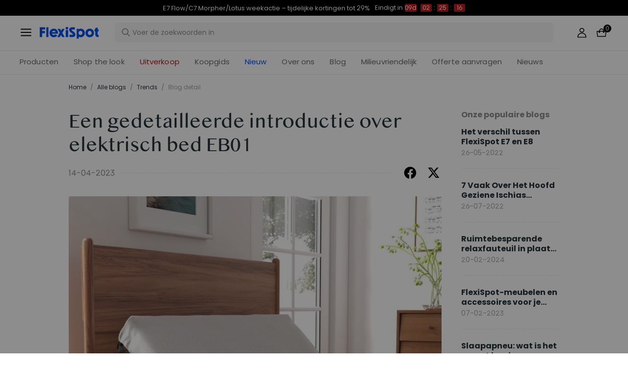

--- FILE ---
content_type: text/html; charset=utf-8
request_url: https://www.flexispot.nl/blog/een-gedetailleerde-introductie-over-elektrisch-bed-eb01/
body_size: 32311
content:
<!doctype html><html lang="nl-NL"><head><meta charset="UTF-8"><meta http-equiv="X-UA-Compatible" content="ie=edge"><meta name="viewport" content="width=device-width,initial-scale=1,minimum-scale=1,maximum-scale=1,user-scalable=no"><meta name="format-detection" content="telephone=no"><script src="https://accounts.google.com/gsi/client" async></script><meta name="google-site-verification" content="sQrCwCGoTBV8mE0Ba6sge2Ca8TWnrort5I5z1s8iYnw"/><meta name="" content="text/html; charset=utf-8"><link rel="preconnect" href="https://staticw2.yotpo.com"/><link rel="dns-prefetch" href="https://staticw2.yotpo.com"/><link href="/assets/images/favicon.ico" type="image/x-icon" rel="shortcut icon"/><title>Een gedetailleerde introductie over elektrisch bed EB01-FlexiSpot | FlexiSpot</title> <meta name="description" content=" Een goede nachtrust is van hoog belang voor de (algemene) gezondheid en daarbij natuurlijk ook het welzijn. Het juiste bed kan een aanzienlijk verschil maken in de kwaliteit van de slaap. Elektrisch bed EB01 van FlexiSpot is een geavanceerde slaapoplossing die comfort, functionaliteit en innovatie combineert om gebruikers de ultieme slaapervaring te bieden. "> <meta name="keywords" content=" elektrisch bed, slaapoplossing, verstelbare lattenbodem,  slaapkamer, flexispot"><meta name="robots" content="INDEX,FOLLOW"><meta data-hid="og:title" property="og:title" content="Een gedetailleerde introductie over elektrisch bed EB01-FlexiSpot | FlexiSpot"><meta data-hid="og:description" property="og:description" content=" Een goede nachtrust is van hoog belang voor de (algemene) gezondheid en daarbij natuurlijk ook het welzijn. Het juiste bed kan een aanzienlijk verschil maken in de kwaliteit van de slaap. Elektrisch bed EB01 van FlexiSpot is een geavanceerde slaapoplossing die comfort, functionaliteit en innovatie combineert om gebruikers de ultieme slaapervaring te bieden. "><meta property="og:type" content="website"><meta property="og:url" content=" www.flexispot.nl&#x2F;blog&#x2F;een-gedetailleerde-introductie-over-elektrisch-bed-eb01&#x2F;"><meta property="og:site_name" content="Flexispot"> <meta property="og:image" content=" https:https:&#x2F;&#x2F;cnmegk4mhxmt.compat.objectstorage.eu-frankfurt-1.oraclecloud.com&#x2F;prod-eu-s3&#x2F;trantor&#x2F;attachments&#x2F;NL&#x2F;old&#x2F;media&#x2F;magefan_blog&#x2F;lattenbodem_eb011_6_1.jpg">    <link data-chunk="app" rel="stylesheet" href="/assets/styles/antd-7cbfd8c381b14ea79e7e.css">
<link data-chunk="app" rel="stylesheet" href="/assets/styles/app-43dd7041-fd927f19c63c1087537d.css">
<link data-chunk="app" rel="stylesheet" href="/assets/styles/app-d91a9049-e1495d9f4f9ec04048a5.css">
<link data-chunk="pages-blog-detail" rel="stylesheet" href="/assets/styles/common-components-923ca36f6e1ab541ad88.css"><script custom-element="amp-consent" src="https://cdn.ampproject.org/v0/amp-consent-0.1.js"></script><script>if(!"gdprAppliesGlobally" in window){window.gdprAppliesGlobally=true}if(!("cmp_id" in window)||window.cmp_id<1){window.cmp_id=0}if(!("cmp_cdid" in window)){window.cmp_cdid='e1ea2f9c41f1'}if(!("cmp_params" in window)){window.cmp_params=""}if(!("cmp_host" in window)){window.cmp_host="d.delivery.consentmanager.net"}if(!("cmp_cdn" in window)){window.cmp_cdn="cdn.consentmanager.net"}if(!("cmp_proto" in window)){window.cmp_proto="https:"}if(!("cmp_codesrc" in window)){window.cmp_codesrc="1"}window.cmp_getsupportedLangs=function(){var b=["DE","EN","FR","IT","NO","DA","FI","ES","PT","RO","BG","ET","EL","GA","HR","LV","LT","MT","NL","PL","SV","SK","SL","CS","HU","RU","SR","ZH","TR","UK","AR","BS"];if("cmp_customlanguages" in window){for(var a=0;a<window.cmp_customlanguages.length;a++){b.push(window.cmp_customlanguages[a].l.toUpperCase())}}return b};window.cmp_getRTLLangs=function(){var a=["AR"];if("cmp_customlanguages" in window){for(var b=0;b<window.cmp_customlanguages.length;b++){if("r" in window.cmp_customlanguages[b]&&window.cmp_customlanguages[b].r){a.push(window.cmp_customlanguages[b].l)}}}return a};window.cmp_getlang=function(j){if(typeof(j)!="boolean"){j=true}if(j&&typeof(cmp_getlang.usedlang)=="string"&&cmp_getlang.usedlang!==""){return cmp_getlang.usedlang}var g=window.cmp_getsupportedLangs();var c=[];var f=location.hash;var e=location.search;var a="languages" in navigator?navigator.languages:[];if(f.indexOf("cmplang=")!=-1){c.push(f.substr(f.indexOf("cmplang=")+8,2).toUpperCase())}else{if(e.indexOf("cmplang=")!=-1){c.push(e.substr(e.indexOf("cmplang=")+8,2).toUpperCase())}else{if("cmp_setlang" in window&&window.cmp_setlang!=""){c.push(window.cmp_setlang.toUpperCase())}else{if(a.length>0){for(var d=0;d<a.length;d++){c.push(a[d])}}}}}if("language" in navigator){c.push(navigator.language)}if("userLanguage" in navigator){c.push(navigator.userLanguage)}var h="";for(var d=0;d<c.length;d++){var b=c[d].toUpperCase();if(g.indexOf(b)!=-1){h=b;break}if(b.indexOf("-")!=-1){b=b.substr(0,2)}if(g.indexOf(b)!=-1){h=b;break}}if(h==""&&typeof(cmp_getlang.defaultlang)=="string"&&cmp_getlang.defaultlang!==""){return cmp_getlang.defaultlang}else{if(h==""){h="EN"}}h=h.toUpperCase();return h};(function(){var u=document;var v=u.getElementsByTagName;var h=window;var o="";var b="_en";if("cmp_getlang" in h){o=h.cmp_getlang().toLowerCase();if("cmp_customlanguages" in h){for(var q=0;q<h.cmp_customlanguages.length;q++){if(h.cmp_customlanguages[q].l.toUpperCase()==o.toUpperCase()){o="en";break}}}b="_"+o}function x(i,e){var w="";i+="=";var s=i.length;var d=location;if(d.hash.indexOf(i)!=-1){w=d.hash.substr(d.hash.indexOf(i)+s,9999)}else{if(d.search.indexOf(i)!=-1){w=d.search.substr(d.search.indexOf(i)+s,9999)}else{return e}}if(w.indexOf("&")!=-1){w=w.substr(0,w.indexOf("&"))}return w}var k=("cmp_proto" in h)?h.cmp_proto:"https:";if(k!="http:"&&k!="https:"){k="https:"}var g=("cmp_ref" in h)?h.cmp_ref:location.href;var j=u.createElement("script");j.setAttribute("data-cmp-ab","1");var c=x("cmpdesign","cmp_design" in h?h.cmp_design:"");var f=x("cmpregulationkey","cmp_regulationkey" in h?h.cmp_regulationkey:"");var r=x("cmpgppkey","cmp_gppkey" in h?h.cmp_gppkey:"");var n=x("cmpatt","cmp_att" in h?h.cmp_att:"");j.src=k+"//"+h.cmp_host+"/delivery/cmp.php?"+("cmp_id" in h&&h.cmp_id>0?"id="+h.cmp_id:"")+("cmp_cdid" in h?"&cdid="+h.cmp_cdid:"")+"&h="+encodeURIComponent(g)+(c!=""?"&cmpdesign="+encodeURIComponent(c):"")+(f!=""?"&cmpregulationkey="+encodeURIComponent(f):"")+(r!=""?"&cmpgppkey="+encodeURIComponent(r):"")+(n!=""?"&cmpatt="+encodeURIComponent(n):"")+("cmp_params" in h?"&"+h.cmp_params:"")+(u.cookie.length>0?"&__cmpfcc=1":"")+"&l="+o.toLowerCase()+"&o="+(new Date()).getTime();j.type="text/javascript";j.async=true;if(u.currentScript&&u.currentScript.parentElement){u.currentScript.parentElement.appendChild(j)}else{if(u.body){u.body.appendChild(j)}else{var t=v("body");if(t.length==0){t=v("div")}if(t.length==0){t=v("span")}if(t.length==0){t=v("ins")}if(t.length==0){t=v("script")}if(t.length==0){t=v("head")}if(t.length>0){t[0].appendChild(j)}}}var m="js";var p=x("cmpdebugunminimized","cmpdebugunminimized" in h?h.cmpdebugunminimized:0)>0?"":".min";var a=x("cmpdebugcoverage","cmp_debugcoverage" in h?h.cmp_debugcoverage:"");if(a=="1"){m="instrumented";p=""}var j=u.createElement("script");j.src=k+"//"+h.cmp_cdn+"/delivery/"+m+"/cmp"+b+p+".js";j.type="text/javascript";j.setAttribute("data-cmp-ab","1");j.async=true;if(u.currentScript&&u.currentScript.parentElement){u.currentScript.parentElement.appendChild(j)}else{if(u.body){u.body.appendChild(j)}else{var t=v("body");if(t.length==0){t=v("div")}if(t.length==0){t=v("span")}if(t.length==0){t=v("ins")}if(t.length==0){t=v("script")}if(t.length==0){t=v("head")}if(t.length>0){t[0].appendChild(j)}}}})();window.cmp_addFrame=function(b){if(!window.frames[b]){if(document.body){var a=document.createElement("iframe");a.style.cssText="display:none";if("cmp_cdn" in window&&"cmp_ultrablocking" in window&&window.cmp_ultrablocking>0){a.src="//"+window.cmp_cdn+"/delivery/empty.html"}a.name=b;a.setAttribute("title","Intentionally hidden, please ignore");a.setAttribute("role","none");a.setAttribute("tabindex","-1");document.body.appendChild(a)}else{window.setTimeout(window.cmp_addFrame,10,b)}}};window.cmp_rc=function(h){var b=document.cookie;var f="";var d=0;while(b!=""&&d<100){d++;while(b.substr(0,1)==" "){b=b.substr(1,b.length)}var g=b.substring(0,b.indexOf("="));if(b.indexOf(";")!=-1){var c=b.substring(b.indexOf("=")+1,b.indexOf(";"))}else{var c=b.substr(b.indexOf("=")+1,b.length)}if(h==g){f=c}var e=b.indexOf(";")+1;if(e==0){e=b.length}b=b.substring(e,b.length)}return(f)};window.cmp_stub=function(){var a=arguments;__cmp.a=__cmp.a||[];if(!a.length){return __cmp.a}else{if(a[0]==="ping"){if(a[1]===2){a[2]({gdprApplies:gdprAppliesGlobally,cmpLoaded:false,cmpStatus:"stub",displayStatus:"hidden",apiVersion:"2.2",cmpId:31},true)}else{a[2](false,true)}}else{if(a[0]==="getUSPData"){a[2]({version:1,uspString:window.cmp_rc("")},true)}else{if(a[0]==="getTCData"){__cmp.a.push([].slice.apply(a))}else{if(a[0]==="addEventListener"||a[0]==="removeEventListener"){__cmp.a.push([].slice.apply(a))}else{if(a.length==4&&a[3]===false){a[2]({},false)}else{__cmp.a.push([].slice.apply(a))}}}}}}};window.cmp_gpp_ping=function(){return{gppVersion:"1.0",cmpStatus:"stub",cmpDisplayStatus:"hidden",supportedAPIs:["tcfca","usnat","usca","usva","usco","usut","usct"],cmpId:31}};window.cmp_gppstub=function(){var a=arguments;__gpp.q=__gpp.q||[];if(!a.length){return __gpp.q}var g=a[0];var f=a.length>1?a[1]:null;var e=a.length>2?a[2]:null;if(g==="ping"){return window.cmp_gpp_ping()}else{if(g==="addEventListener"){__gpp.e=__gpp.e||[];if(!("lastId" in __gpp)){__gpp.lastId=0}__gpp.lastId++;var c=__gpp.lastId;__gpp.e.push({id:c,callback:f});return{eventName:"listenerRegistered",listenerId:c,data:true,pingData:window.cmp_gpp_ping()}}else{if(g==="removeEventListener"){var h=false;__gpp.e=__gpp.e||[];for(var d=0;d<__gpp.e.length;d++){if(__gpp.e[d].id==e){__gpp.e[d].splice(d,1);h=true;break}}return{eventName:"listenerRemoved",listenerId:e,data:h,pingData:window.cmp_gpp_ping()}}else{if(g==="getGPPData"){return{sectionId:3,gppVersion:1,sectionList:[],applicableSections:[0],gppString:"",pingData:window.cmp_gpp_ping()}}else{if(g==="hasSection"||g==="getSection"||g==="getField"){return null}else{__gpp.q.push([].slice.apply(a))}}}}}};window.cmp_msghandler=function(d){var a=typeof d.data==="string";try{var c=a?JSON.parse(d.data):d.data}catch(f){var c=null}if(typeof(c)==="object"&&c!==null&&"__cmpCall" in c){var b=c.__cmpCall;window.__cmp(b.command,b.parameter,function(h,g){var e={__cmpReturn:{returnValue:h,success:g,callId:b.callId}};d.source.postMessage(a?JSON.stringify(e):e,"*")})}if(typeof(c)==="object"&&c!==null&&"__uspapiCall" in c){var b=c.__uspapiCall;window.__uspapi(b.command,b.version,function(h,g){var e={__uspapiReturn:{returnValue:h,success:g,callId:b.callId}};d.source.postMessage(a?JSON.stringify(e):e,"*")})}if(typeof(c)==="object"&&c!==null&&"__tcfapiCall" in c){var b=c.__tcfapiCall;window.__tcfapi(b.command,b.version,function(h,g){var e={__tcfapiReturn:{returnValue:h,success:g,callId:b.callId}};d.source.postMessage(a?JSON.stringify(e):e,"*")},b.parameter)}if(typeof(c)==="object"&&c!==null&&"__gppCall" in c){var b=c.__gppCall;window.__gpp(b.command,function(h,g){var e={__gppReturn:{returnValue:h,success:g,callId:b.callId}};d.source.postMessage(a?JSON.stringify(e):e,"*")},"parameter" in b?b.parameter:null,"version" in b?b.version:1)}};window.cmp_setStub=function(a){if(!(a in window)||(typeof(window[a])!=="function"&&typeof(window[a])!=="object"&&(typeof(window[a])==="undefined"||window[a]!==null))){window[a]=window.cmp_stub;window[a].msgHandler=window.cmp_msghandler;window.addEventListener("message",window.cmp_msghandler,false)}};window.cmp_setGppStub=function(a){if(!(a in window)||(typeof(window[a])!=="function"&&typeof(window[a])!=="object"&&(typeof(window[a])==="undefined"||window[a]!==null))){window[a]=window.cmp_gppstub;window[a].msgHandler=window.cmp_msghandler;window.addEventListener("message",window.cmp_msghandler,false)}};window.cmp_addFrame("__cmpLocator");if(!("cmp_disableusp" in window)||!window.cmp_disableusp){window.cmp_addFrame("__uspapiLocator")}if(!("cmp_disabletcf" in window)||!window.cmp_disabletcf){window.cmp_addFrame("__tcfapiLocator")}if(!("cmp_disablegpp" in window)||!window.cmp_disablegpp){window.cmp_addFrame("__gppLocator")}window.cmp_setStub("__cmp");if(!("cmp_disabletcf" in window)||!window.cmp_disabletcf){window.cmp_setStub("__tcfapi")}if(!("cmp_disableusp" in window)||!window.cmp_disableusp){window.cmp_setStub("__uspapi")}if(!("cmp_disablegpp" in window)||!window.cmp_disablegpp){window.cmp_setGppStub("__gpp")};</script><script src="https://cdn1.stamped.io/files/widget.min.js"></script><script>//<![CDATA[
      StampedFn.init({ apiKey: "11096e33-eba1-47f3-8d2e-0a641764e3c1", sId: "296034" });
      // ]]></script>
                              <script>!function(e){var n="https://s.go-mpulse.net/boomerang/";if("False"=="True")e.BOOMR_config=e.BOOMR_config||{},e.BOOMR_config.PageParams=e.BOOMR_config.PageParams||{},e.BOOMR_config.PageParams.pci=!0,n="https://s2.go-mpulse.net/boomerang/";if(window.BOOMR_API_key="XQJQ6-BTS6X-QEVDJ-AUMLL-7BMLN",function(){function e(){if(!o){var e=document.createElement("script");e.id="boomr-scr-as",e.src=window.BOOMR.url,e.async=!0,i.parentNode.appendChild(e),o=!0}}function t(e){o=!0;var n,t,a,r,d=document,O=window;if(window.BOOMR.snippetMethod=e?"if":"i",t=function(e,n){var t=d.createElement("script");t.id=n||"boomr-if-as",t.src=window.BOOMR.url,BOOMR_lstart=(new Date).getTime(),e=e||d.body,e.appendChild(t)},!window.addEventListener&&window.attachEvent&&navigator.userAgent.match(/MSIE [67]\./))return window.BOOMR.snippetMethod="s",void t(i.parentNode,"boomr-async");a=document.createElement("IFRAME"),a.src="about:blank",a.title="",a.role="presentation",a.loading="eager",r=(a.frameElement||a).style,r.width=0,r.height=0,r.border=0,r.display="none",i.parentNode.appendChild(a);try{O=a.contentWindow,d=O.document.open()}catch(_){n=document.domain,a.src="javascript:var d=document.open();d.domain='"+n+"';void(0);",O=a.contentWindow,d=O.document.open()}if(n)d._boomrl=function(){this.domain=n,t()},d.write("<bo"+"dy onload='document._boomrl();'>");else if(O._boomrl=function(){t()},O.addEventListener)O.addEventListener("load",O._boomrl,!1);else if(O.attachEvent)O.attachEvent("onload",O._boomrl);d.close()}function a(e){window.BOOMR_onload=e&&e.timeStamp||(new Date).getTime()}if(!window.BOOMR||!window.BOOMR.version&&!window.BOOMR.snippetExecuted){window.BOOMR=window.BOOMR||{},window.BOOMR.snippetStart=(new Date).getTime(),window.BOOMR.snippetExecuted=!0,window.BOOMR.snippetVersion=12,window.BOOMR.url=n+"XQJQ6-BTS6X-QEVDJ-AUMLL-7BMLN";var i=document.currentScript||document.getElementsByTagName("script")[0],o=!1,r=document.createElement("link");if(r.relList&&"function"==typeof r.relList.supports&&r.relList.supports("preload")&&"as"in r)window.BOOMR.snippetMethod="p",r.href=window.BOOMR.url,r.rel="preload",r.as="script",r.addEventListener("load",e),r.addEventListener("error",function(){t(!0)}),setTimeout(function(){if(!o)t(!0)},3e3),BOOMR_lstart=(new Date).getTime(),i.parentNode.appendChild(r);else t(!1);if(window.addEventListener)window.addEventListener("load",a,!1);else if(window.attachEvent)window.attachEvent("onload",a)}}(),"".length>0)if(e&&"performance"in e&&e.performance&&"function"==typeof e.performance.setResourceTimingBufferSize)e.performance.setResourceTimingBufferSize();!function(){if(BOOMR=e.BOOMR||{},BOOMR.plugins=BOOMR.plugins||{},!BOOMR.plugins.AK){var n=""=="true"?1:0,t="",a="amh2ylixzcoje2lt3nlq-f-140972820-clientnsv4-s.akamaihd.net",i="false"=="true"?2:1,o={"ak.v":"39","ak.cp":"1529492","ak.ai":parseInt("973713",10),"ak.ol":"0","ak.cr":9,"ak.ipv":4,"ak.proto":"h2","ak.rid":"697f45f","ak.r":44268,"ak.a2":n,"ak.m":"dscb","ak.n":"ff","ak.bpcip":"3.15.172.0","ak.cport":44108,"ak.gh":"23.192.164.146","ak.quicv":"","ak.tlsv":"tls1.3","ak.0rtt":"","ak.0rtt.ed":"","ak.csrc":"-","ak.acc":"","ak.t":"1769200471","ak.ak":"hOBiQwZUYzCg5VSAfCLimQ==[base64]/mJJwpic0s+EVAovbAMaEidhU3x4XgiNjZAWP82/hInYn+8Py9F44DHWntzf4YNLPmf5DFIDU3vLMVIpKeJIXq5pqV7YGvGLvtnIw23c3RDe2pZfEqx4U8ky1Q2478DVk=","ak.pv":"208","ak.dpoabenc":"","ak.tf":i};if(""!==t)o["ak.ruds"]=t;var r={i:!1,av:function(n){var t="http.initiator";if(n&&(!n[t]||"spa_hard"===n[t]))o["ak.feo"]=void 0!==e.aFeoApplied?1:0,BOOMR.addVar(o)},rv:function(){var e=["ak.bpcip","ak.cport","ak.cr","ak.csrc","ak.gh","ak.ipv","ak.m","ak.n","ak.ol","ak.proto","ak.quicv","ak.tlsv","ak.0rtt","ak.0rtt.ed","ak.r","ak.acc","ak.t","ak.tf"];BOOMR.removeVar(e)}};BOOMR.plugins.AK={akVars:o,akDNSPreFetchDomain:a,init:function(){if(!r.i){var e=BOOMR.subscribe;e("before_beacon",r.av,null,null),e("onbeacon",r.rv,null,null),r.i=!0}return this},is_complete:function(){return!0}}}}()}(window);</script></head><body><div id="root"><div class="eve-pc"><div class="eve-container-part-header eve-container"><div class=" eve-component"></div><div class=" eve-component"><div class="europe-topinfo-bar europe-topinfo-bar-refheight"><div class="europe-topinfo-bar-container  "><div class="top-bar-content "><div class="europe-topinfo-bar-container-left"><span class="span-container  span-container-32"></span></div></div><div class="europe-topinfo-bar-container-right"><a href="//www.flexispot.nl/levering" target="_self" class="europe-topinfo-bar-container-right-item europe-topinfo-bar-container-right-item-active ">Gratis bezorging in NL, BE en LU<div class="europe-topinfo-bar-container-right-item-line"></div></a><a href="//www.flexispot.nl/annulering" target="_self" class="europe-topinfo-bar-container-right-item europe-topinfo-bar-container-right-item-active ">30 dagen retourrecht<div class="europe-topinfo-bar-container-right-item-line"></div></a><a href="//www.flexispot.nl/lidmaatschap" target="_self" class="europe-topinfo-bar-container-right-item europe-topinfo-bar-container-right-item-active ">Word lid van de club</a></div></div></div></div><div class=" eve-component"><div class="common-header-new-ceiling-nav"><div class="header-navigation-ceiling-nav"><div class="header-navigation-ceiling-nav-header"><div class="header-navigation-ceiling-nav-contanier"><span role="img" tabindex="-1" class="anticon"><svg width="1em" height="1em" fill="currentColor" aria-hidden="true" focusable="false" class=""><use xlink:href="#icon-align-both"></use></svg></span><div class="header-navigation-ceiling-nav-logo"><a href="/"><div class="comp-common-image   square"></div></a></div><ul class="header-navigation-ceiling-nav-operate"><div class="header-navigation-ceiling-nav-operate-search"><div class="search-bar-con lang-nl-NL"><div class="undefined search-input-con simple"><div class="ant-select ant-select-auto-complete ant-select-single ant-select-customize-input ant-select-show-search"><div class="ant-select-selector"><span class="ant-select-selection-search"><span class="ant-input-affix-wrapper ant-select-selection-search-input"><span class="ant-input-prefix"><span role="img" tabindex="-1" class="anticon"><svg width="1em" height="1em" fill="currentColor" aria-hidden="true" focusable="false" class=""><use xlink:href="#icon-search"></use></svg></span></span><input type="search" autoComplete="off" placeholder="Voer de zoekwoorden in" enterkeyhint="go" class="ant-input" role="combobox" aria-haspopup="listbox" aria-owns="undefined_list" aria-autocomplete="list" aria-controls="undefined_list" aria-activedescendant="undefined_list_0" value=""/></span></span><span class="ant-select-selection-placeholder"></span></div></div></div></div></div><div class="header-navigation-ceiling-nav-operate-user"><a href="/buyer/index"><div class="header-navigation-ceiling-nav-operate-user-image"></div></a></div><a class="ceiling-nav-operate-shopping" href="/cart"><div class="ceiling-nav-operate-shopping-image"></div><span class="ceiling-nav-operate-shopping-count "></span></a></ul></div><div class="header-navigation-menu-wrap"><div class="header-navigation-ceiling-nav-contanier"><ul class="header-navigation-ceiling-nav-menu-wrap"><li class="header-navigation-ceiling-nav-menu-item"><div class="header-navigation-ceiling-nav-menu-item-title ">Producten</div></li><li class="header-navigation-ceiling-nav-menu-item"><a href="//www.flexispot.nl/uitverkoop" target="_self" style="color:#B41B19;--color:#B41B19" class="header-navigation-ceiling-nav-menu-item-title  ">Uitverkoop</a></li><li class="header-navigation-ceiling-nav-menu-item"><div class="header-navigation-ceiling-nav-menu-item-title  ">Koopgids</div></li><li class="header-navigation-ceiling-nav-menu-item"><a href="//www.flexispot.nl/about-us-2023" target="_self" class="header-navigation-ceiling-nav-menu-item-title  ">Over ons</a></li><li class="header-navigation-ceiling-nav-menu-item"><a href="//www.flexispot.nl/duurzaamheid" target="_self" class="header-navigation-ceiling-nav-menu-item-title  ">Milieuvriendelijk </a></li><li class="header-navigation-ceiling-nav-menu-item"><a href="//www.flexispot.nl/blog" target="_self" class="header-navigation-ceiling-nav-menu-item-title  ">Blog</a></li><li class="header-navigation-ceiling-nav-menu-item"><a href="//www.flexispot.nl/bulkorders" target="_self" class="header-navigation-ceiling-nav-menu-item-title  ">Offerte aanvragen </a></li><li class="header-navigation-ceiling-nav-menu-item"><a href="//www.flexispot.nl/mededeling" target="_self" class="header-navigation-ceiling-nav-menu-item-title  ">Nieuws</a></li><li class="header-navigation-ceiling-nav-menu-item"><a href="//www.flexispot.nl/nieuw" target="_self" style="color:#004DF2;--color:#004DF2" class="header-navigation-ceiling-nav-menu-item-title  ">Nieuw</a></li><li class="header-navigation-ceiling-nav-menu-item"><a href="//www.flexispot.nl/shop-the-look-thuiswerkplek" target="_blank" class="header-navigation-ceiling-nav-menu-item-title  ">Shop the look</a></li></ul></div></div></div></div><div class="m-header-new-ceiling-navigation"><div class="m-header-new-ceiling-navigation-header"><div class="m-header-new-ceiling-navigation-left"><span role="img" tabindex="-1" class="anticon"><svg width="1em" height="1em" fill="currentColor" aria-hidden="true" focusable="false" class=""><use xlink:href="#icon-align-both"></use></svg></span><div class="m-header-new-ceiling-navigation-left-logo"><a href="/"><div class="comp-common-image   square"></div></a></div><div class="m-header-new-ceiling-navigation-right"><div class="m-header-new-ceiling-navigation-right-search"><span role="img" tabindex="-1" class="anticon"><svg width="1em" height="1em" fill="currentColor" aria-hidden="true" focusable="false" class=""><use xlink:href="#icon-search"></use></svg></span></div><a class="ceiling-nav-operate-shopping" href="/cart"><div class="ceiling-nav-operate-shopping-image"></div><span class="ceiling-nav-operate-shopping-count "></span></a></div></div></div></div></div></div><div class=" eve-component"></div></div></div><div class="blog-detail-container-New"><div class="blog-detail-container-New-conent"><div class="blog-detail-container-breadcrumb"><div class="ant-breadcrumb blog-breadcrumb"><span><a class="ant-breadcrumb-link" href="/">Home</a><span class="ant-breadcrumb-separator">/</span></span><span><a class="ant-breadcrumb-link" href="/blog/category">Alle blogs</a><span class="ant-breadcrumb-separator">/</span></span><span><a class="ant-breadcrumb-link" href="/blog/category/Trends">Trends</a><span class="ant-breadcrumb-separator">/</span></span><span><span class="ant-breadcrumb-link">Blog detail</span><span class="ant-breadcrumb-separator">/</span></span></div></div><div class="blog-detail-container"><div class="blog-detail-container-left"><div class="blog-detail-header"><div class="blog-detail-title-wrap"><h1 class="detail-title">Een gedetailleerde introductie over elektrisch bed EB01</h1></div><div class="last-line"><div class="last-line-left"><span class="date">14-04-2023</span></div><div class="last-line-divider"></div><div class="share-icon-group"><div class="blog-facebook"></div><div class="blog-twitter"></div></div></div></div><div class="comp-common-image blog-detail-header-image  square"></div><div class="blog-detail-body"><div class="content"><p><b>Een goede nachtrust is van hoog belang voor de (algemene) gezondheid en daarbij natuurlijk ook het welzijn. Het juiste bed kan een aanzienlijk verschil maken in de kwaliteit van de slaap. Elektrisch bed EB01 van FlexiSpot is een geavanceerde slaapoplossing die comfort, functionaliteit en innovatie combineert om gebruikers de ultieme slaapervaring te bieden. </b><b></b></p>
<h1>Flexibiliteit van de EB01</h1>
<p>Het <a href="https://www.flexispot.nl/elektrische-bed-lattenbodem-eb01.html"><span style="text-decoration: underline;">elektrische bed EB01</span></a> van FlexiSpot is een lattenbodem die geschikt is voor diverse bedden, daarom is het dus een zeer interessante optie. Aangezien dit voor meer flexibiliteit zorgt. De in hoogte <b>verstelbare lattenbodem</b> van FlexiSpot kun je gebruiken als een op zichzelf staand ondersteuningssysteem. Hij past ook zonder lattenbodem in een frame van standaardformaat. Er zijn drie hoogte-opties waar je keuze uit hebt, namelijk: 8 cm, 15 cm en 23 cm. Deze zijn passend bij verschillende bedframes en bieden je veel flexibiliteit om voor te kiezen, zodat jij optimaal kunt genieten van je elektrische bed.</p>
<h1>Voorzien van comfort</h1>
<p>Het EB01 <b>elektrisch bed</b> is ontworpen met het comfort van de gebruiker in het achterhoofd. Het beschikt over een eersteklas frame van hoogwaardige materialen, Het bed heeft ook verstelbare hoofd- en voeteneinden, zodat gebruikers hun perfecte slaaphouding kunnen vinden voor maximaal comfort en ontspanning. Tevens biedt het ook een interessante manier om spullen op te ruimen, de 23 cm max. Hoogte van de <b>elektrische lattenbodem</b> zorgt er namelijk voor dat je gemakkelijk spullen onder het bed weg krijgt. Iets wat altijd handig is, tevens heeft het elektrische bed ook nog eens een gemotoriseerde basis die voor maximaal 600 kg stuwkracht zorgt. Met een gewicht capaciteit 272 kg is het bed voor vrijwel iedereen geschikt, zelfs als je samen bent. Om van nog meer comfort te genieten valt de EB01 (of andere elektrische bedden) te combineren met het <a href="https://www.flexispot.nl/zit-sta-bureau/zit-sta-bureau-bedtafel.html"><span style="text-decoration: underline;">in hoogte verstelbare bedtafeltje</span></a> van Flexispot.</p>
<h1>Elektrische innovativiteit voor slapen</h1>
<p>Een van de opvallende aspecten van het EB01 elektrisch bed is het elektrische mechanisme. Het bed is uitgerust met een geavanceerd elektrisch motor systeem waarmee gebruikers gemakkelijk het hoofd- en voeteneinde van het bed kunnen verstellen met een <b>afstandsbediening</b>. Dit maakt een aangepaste positionering mogelijk, waardoor het ideaal is om te lezen, TV te kijken, op een laptop te werken of gewoon de meest comfortabele slaaphouding te vinden. Ook het slapen, waar je uiteindelijk toch voor in je bed ligt, heeft hier veel baat bij. De motor is stil en werkt soepel, zodat u ongestoord kunt slapen.</p>
<p><img src="https://s3.springbeetle.eu/prod-eu-s3/trantor/attachments/NL/old/media/productattach/eb01_main6_1.jpg" alt="" /></p>
<h1>Duurzaamheid, veiligheid en stijl</h1>
<p>Het EB01 elektrisch bed is ook ontworpen met het oog op duurzaamheid en veiligheid. Het beschikt over een stevig stalen frame dat ontworpen is om lang mee te gaan en een stabiele en veilige basis vormt voor de matras. Het bed is ook uitgerust met veiligheidsvoorzieningen zoals een beveiligingssysteem tegen overbelasting van de motor en een noodstopfunctie, zodat de veiligheid van de gebruiker in geval van nood gewaarborgd is.</p>
<p> </p>
<p>Het elektrische bed EB01 draait niet alleen om comfort en functionaliteit, maar ook om stijl. Het heeft een strak en modern ontwerp dat bij elke <b>slaapkamer</b> inrichting past. Het bed is verkrijgbaar in verschillende maten en afwerkingen, zodat gebruikers het bed kunnen kiezen dat het beste bij hun esthetische voorkeuren en kamerindeling past. Het minimalistische ontwerp en de strakke lijnen van het bed voegen een vleugje verfijning toe aan elke slaapkamer, waardoor een stijlvolle en uitnodigende slaapomgeving ontstaat.</p>
<h1>Zero gravity modus</h1>
<p>Een van de unieke kenmerken van het EB01 elektrisch bed is de "Zero Gravity" -modus. In deze stand kan het bed worden ingesteld op een positie die het gevoel van gewichtloosheid simuleert, wat voor een <b>ideale slaaphouding</b> kan zorgen, waarbij het hoofd en de voeten iets omhoog staan en het lichaam zich in een neutrale houding bevindt. Deze positie kan helpen de druk op de wervelkolom te verminderen, de bloedcirculatie te verbeteren en de spierspanning te verlichten, waardoor een diepere ontspanning en een rustiger slaap worden bevorderd. De "Zero Gravity"-stand is bijzonder handig voor mensen met rugpijn of andere problemen, omdat het verlichting kan bieden en het ongemak tijdens de slaap kan verlichten.</p>
<p><img src="https://s3.springbeetle.eu/prod-eu-s3/trantor/attachments/NL/old/media/productattach/eb01_main7_1.jpg" alt="" /></p>
<h1>Conclusie</h1>
<p>De EB01 is een innovatieve oplossing voor iedereen die op zoek is naar een <b>elektrisch bed</b>, dit kan helpen bij diverse medische toestanden. Tevens is het ook nog eens een heel comfortabel apparaat, waardoor je ontspannend kunt genieten en slapen. De EB01 is niet alleen ontworpen om er mooi en modern uit te zien, maar beschikt ook over een breed scala aan technieken en functies om het <b>gebruiksvriendelijk</b>, functioneel en handig te maken. Daarnaast is het bed een mooie toevoeging voor welke kamer dan ook, door gebruik te maken van extra modussen, zoals de ‘Zero gravity modus’, kan je extra genieten van de magische wereld van elektrische bedden en wat deze te bieden hebben. Ook andere ergonomische oplossingen zoals de <a href="https://www.flexispot.nl/zit-sta-bureau/zit-sta-laptoptafel-mt3.html"><span style="text-decoration: underline;">laptoptafel MT3</span></a> kunnen handig zijn voor in jouw werkplek en/of slaapkamer. Voor meer informatie daarover kan je een kijkje nemen op onze blog en site.</p></div></div></div><div class="blog-detail-container-right"></div></div></div></div><div class="eve-pc"><div class="eve-container-part-footer eve-container" style="background-color:rgb(255, 255, 255);border-top-width:1px;border-top-color:rgb(38, 51, 58)"><div class=" eve-row"><div class=" eve-container" style="width:100%;border-top-color:rgb(255, 255, 255);border-bottom-width:1px;border-bottom-color:rgb(38, 51, 58);background-size:auto;background-repeat:no-repeat"><div class=" eve-component"></div></div></div><div class=" eve-row" style="text-align-last:left"><div class=" eve-container" style="width:100%;border-top-color:rgb(255, 255, 255);background-size:auto"><div class=" eve-component"><div class="europe-fotter-container"><div class="europe-fotter"><div class="eruope-fotter-main"><div class="europe-fotter-left"><div class="europe-fotter-left-item"><div class="europe-fotter-left-item-title">Klantenservice</div><div class="europe-fotter-left-item-content"><div class="europe-fotter-left-item-child cursorpointer color000">Contacteer ons &gt;</div><div class="europe-fotter-left-item-child ">Tel: +44 20 3929 3835 (EN)</div><div class="europe-fotter-left-item-child ">Advies: 9:00-17:00</div><div class="europe-fotter-left-item-child ">Email: info@flexispot.nl</div></div></div><div class="europe-fotter-left-item"><div class="europe-fotter-left-item-title">Juridisch</div><div class="europe-fotter-left-item-content"><div class="europe-fotter-left-item-child cursorpointer color000">Annulering &amp; 30 dagen retourbeleid</div><div class="europe-fotter-left-item-child cursorpointer color000">Privacyverklaring</div><div class="europe-fotter-left-item-child cursorpointer color000">Algemene voorwaarden</div><div class="europe-fotter-left-item-child cursorpointer color000">Algemene voorwaarden zakelijke</div><div class="europe-fotter-left-item-child cursorpointer color000">Colofon</div><div class="europe-fotter-left-item-child cursorpointer color000">Klarna</div><div class="europe-fotter-left-item-child cursorpointer color000">Toegankelijkheidsverklaring</div></div></div><div class="europe-fotter-left-item"><div class="europe-fotter-left-item-title">Informatiecentrum</div><div class="europe-fotter-left-item-content"><div class="europe-fotter-left-item-child cursorpointer color000">Ledenvoordeel</div><div class="europe-fotter-left-item-child cursorpointer color000">Veelgestelde vragen</div><div class="europe-fotter-left-item-child cursorpointer color000">Status van de bestelling</div><div class="europe-fotter-left-item-child cursorpointer color000">Verzendings- &amp; Leveringskosten</div><div class="europe-fotter-left-item-child cursorpointer color000">Garantie</div><div class="europe-fotter-left-item-child cursorpointer color000">Thuiswinkel certificaat</div><div class="europe-fotter-left-item-child cursorpointer color000">Uitverkoop</div><div class="europe-fotter-left-item-child cursorpointer color000">Blog</div></div></div><div class="europe-fotter-left-item"><div class="europe-fotter-left-item-title">Zakendoen met FlexiSpot</div><div class="europe-fotter-left-item-content"><div class="europe-fotter-left-item-child cursorpointer color000">Over ons</div><div class="europe-fotter-left-item-child cursorpointer color000">Duurzaamheid</div><div class="europe-fotter-left-item-child cursorpointer color000">Zakelijk bestellen</div><div class="europe-fotter-left-item-child cursorpointer color000">Affiliate Program</div><div class="europe-fotter-left-item-child cursorpointer color000">Influencerprogramm</div><div class="europe-fotter-left-item-child cursorpointer color000">UNiDAYS-korting</div><div class="europe-fotter-left-item-child cursorpointer color000">Referral</div><div class="europe-fotter-left-item-child cursorpointer color000">Jongeren- en seniorenkorting</div></div></div></div><div class="europe-fotter-right"><div class="europe-fotter-right-email"><div class="europe-fotter-right-email-title">Schrijf je in en krijg €10 korting</div><div class="europe-fotter-right-email-content"><div class="europe-fotter-right-email-content-left"><input type="text" value="" placeholder="E-mailadres" style="flex:1" class="ant-input"/></div><div class="europe-fotter-right-email-content-right"><span class="content-right-p">Aanmelden</span></div></div><p class="describe-fotter-error"></p><span class="describe-fotter-protocol "><span>Door dit formulier in te vullen, schrijft u zich in voor onze nieuwsbrief. U kunt zich op elk moment afmelden. Informatie over de toestemming, het meten van succes, het gebruik van e-mailserviceproviders, registratiegegevens en uw recht om uw toestemming in te trekken, vindt u in ons <a href="https://www.flexispot.nl/privacy" target="_blank" rel="noopener" style="color:#000;font-weight:bold;text-decoration:underline;">privacybeleid.</a></span></span></div><div class="europe-fotter-right-bulk"><span>Wil je als ondernemer je kantoor, winkel of hotel een moderne upgrade geven? </span><a href="//www.flexispot.nl/bulkorders" target="_self" class="europe-fotter-right-bulk-link">Offerte aanvragen<!-- -->&gt;</a></div><div class="europe-fotter-right-country"><span>Nederland</span></div><a href="https://www.thuiswinkel.org/leden/flexispot/certificaat/" target="_blank" rel="noopener noreferrer"><div class="europe-fotter-right-thuiswinkel"></div></a></div></div><div class="europe-fotter-bottom"><div class="europe-fotter-bottom-container"><div class="europe-fotter-bottom-title">Sociaal</div><div class="europe-fotter-bottom-items"></div></div><div><div class="europe-fotter-bottom-container"><div class="europe-fotter-bottom-title">Betalen met</div><div class="europe-fotter-bottom-items"></div></div></div><div><div class="europe-fotter-bottom-container"><div class="europe-fotter-bottom-title">Verzenden met</div><div class="europe-fotter-bottom-items"></div></div></div></div></div><div class="europe-fotter-info"><div class="europe-fotter-info-container"><div class="europe-fotter-info-container-text">COPYRIGHT © FLEXISPOT 2026</div><div class="europe-fotter-info-container-text">Bedrijfsadres: Flexispot GmbH, Franz-Greiß-Straße 7, 50735 Köln</div></div></div></div></div></div></div></div></div></div><script id="ssr_data">(function(){window._SSR_PRELOAD_DATA_ = ({"pageData":{"\u002Fblog\u002F:url":{"detail":{"id":696366,"title":"Een gedetailleerde introductie over elektrisch bed EB01","keyword":"elektrisch bed, slaapoplossing, verstelbare lattenbodem,  slaapkamer, flexispot","seoDescription":"Een goede nachtrust is van hoog belang voor de (algemene) gezondheid en daarbij natuurlijk ook het welzijn. Het juiste bed kan een aanzienlijk verschil maken in de kwaliteit van de slaap. Elektrisch bed EB01 van FlexiSpot is een geavanceerde slaapoplossing die comfort, functionaliteit en innovatie combineert om gebruikers de ultieme slaapervaring te bieden. ","content":"\u003Cp\u003E\u003Cb\u003EEen goede nachtrust is van hoog belang voor de (algemene) gezondheid en daarbij natuurlijk ook het welzijn. Het juiste bed kan een aanzienlijk verschil maken in de kwaliteit van de slaap. Elektrisch bed EB01 van FlexiSpot is een geavanceerde slaapoplossing die comfort, functionaliteit en innovatie combineert om gebruikers de ultieme slaapervaring te bieden. \u003C\u002Fb\u003E\u003Cb\u003E\u003C\u002Fb\u003E\u003C\u002Fp\u003E\r\n\u003Ch1\u003EFlexibiliteit van de EB01\u003C\u002Fh1\u003E\r\n\u003Cp\u003EHet \u003Ca href=\"https:\u002F\u002Fwww.flexispot.nl\u002Felektrische-bed-lattenbodem-eb01.html\"\u003E\u003Cspan style=\"text-decoration: underline;\"\u003Eelektrische bed EB01\u003C\u002Fspan\u003E\u003C\u002Fa\u003E van FlexiSpot is een lattenbodem die geschikt is voor diverse bedden, daarom is het dus een zeer interessante optie. Aangezien dit voor meer flexibiliteit zorgt. De in hoogte \u003Cb\u003Everstelbare lattenbodem\u003C\u002Fb\u003E van FlexiSpot kun je gebruiken als een op zichzelf staand ondersteuningssysteem. Hij past ook zonder lattenbodem in een frame van standaardformaat. Er zijn drie hoogte-opties waar je keuze uit hebt, namelijk: 8 cm, 15 cm en 23 cm. Deze zijn passend bij verschillende bedframes en bieden je veel flexibiliteit om voor te kiezen, zodat jij optimaal kunt genieten van je elektrische bed.\u003C\u002Fp\u003E\r\n\u003Ch1\u003EVoorzien van comfort\u003C\u002Fh1\u003E\r\n\u003Cp\u003EHet EB01 \u003Cb\u003Eelektrisch bed\u003C\u002Fb\u003E is ontworpen met het comfort van de gebruiker in het achterhoofd. Het beschikt over een eersteklas frame van hoogwaardige materialen, Het bed heeft ook verstelbare hoofd- en voeteneinden, zodat gebruikers hun perfecte slaaphouding kunnen vinden voor maximaal comfort en ontspanning. Tevens biedt het ook een interessante manier om spullen op te ruimen, de 23 cm max. Hoogte van de \u003Cb\u003Eelektrische lattenbodem\u003C\u002Fb\u003E zorgt er namelijk voor dat je gemakkelijk spullen onder het bed weg krijgt. Iets wat altijd handig is, tevens heeft het elektrische bed ook nog eens een gemotoriseerde basis die voor maximaal 600 kg stuwkracht zorgt. Met een gewicht capaciteit 272 kg is het bed voor vrijwel iedereen geschikt, zelfs als je samen bent. Om van nog meer comfort te genieten valt de EB01 (of andere elektrische bedden) te combineren met het \u003Ca href=\"https:\u002F\u002Fwww.flexispot.nl\u002Fzit-sta-bureau\u002Fzit-sta-bureau-bedtafel.html\"\u003E\u003Cspan style=\"text-decoration: underline;\"\u003Ein hoogte verstelbare bedtafeltje\u003C\u002Fspan\u003E\u003C\u002Fa\u003E van Flexispot.\u003C\u002Fp\u003E\r\n\u003Ch1\u003EElektrische innovativiteit voor slapen\u003C\u002Fh1\u003E\r\n\u003Cp\u003EEen van de opvallende aspecten van het EB01 elektrisch bed is het elektrische mechanisme. Het bed is uitgerust met een geavanceerd elektrisch motor systeem waarmee gebruikers gemakkelijk het hoofd- en voeteneinde van het bed kunnen verstellen met een \u003Cb\u003Eafstandsbediening\u003C\u002Fb\u003E. Dit maakt een aangepaste positionering mogelijk, waardoor het ideaal is om te lezen, TV te kijken, op een laptop te werken of gewoon de meest comfortabele slaaphouding te vinden. Ook het slapen, waar je uiteindelijk toch voor in je bed ligt, heeft hier veel baat bij. De motor is stil en werkt soepel, zodat u ongestoord kunt slapen.\u003C\u002Fp\u003E\r\n\u003Cp\u003E\u003Cimg src=\"https:\u002F\u002Fs3.springbeetle.eu\u002Fprod-eu-s3\u002Ftrantor\u002Fattachments\u002FNL\u002Fold\u002Fmedia\u002Fproductattach\u002Feb01_main6_1.jpg\" alt=\"\" \u002F\u003E\u003C\u002Fp\u003E\r\n\u003Ch1\u003EDuurzaamheid, veiligheid en stijl\u003C\u002Fh1\u003E\r\n\u003Cp\u003EHet EB01 elektrisch bed is ook ontworpen met het oog op duurzaamheid en veiligheid. Het beschikt over een stevig stalen frame dat ontworpen is om lang mee te gaan en een stabiele en veilige basis vormt voor de matras. Het bed is ook uitgerust met veiligheidsvoorzieningen zoals een beveiligingssysteem tegen overbelasting van de motor en een noodstopfunctie, zodat de veiligheid van de gebruiker in geval van nood gewaarborgd is.\u003C\u002Fp\u003E\r\n\u003Cp\u003E \u003C\u002Fp\u003E\r\n\u003Cp\u003EHet elektrische bed EB01 draait niet alleen om comfort en functionaliteit, maar ook om stijl. Het heeft een strak en modern ontwerp dat bij elke \u003Cb\u003Eslaapkamer\u003C\u002Fb\u003E inrichting past. Het bed is verkrijgbaar in verschillende maten en afwerkingen, zodat gebruikers het bed kunnen kiezen dat het beste bij hun esthetische voorkeuren en kamerindeling past. Het minimalistische ontwerp en de strakke lijnen van het bed voegen een vleugje verfijning toe aan elke slaapkamer, waardoor een stijlvolle en uitnodigende slaapomgeving ontstaat.\u003C\u002Fp\u003E\r\n\u003Ch1\u003EZero gravity modus\u003C\u002Fh1\u003E\r\n\u003Cp\u003EEen van de unieke kenmerken van het EB01 elektrisch bed is de \"Zero Gravity\" -modus. In deze stand kan het bed worden ingesteld op een positie die het gevoel van gewichtloosheid simuleert, wat voor een \u003Cb\u003Eideale slaaphouding\u003C\u002Fb\u003E kan zorgen, waarbij het hoofd en de voeten iets omhoog staan en het lichaam zich in een neutrale houding bevindt. Deze positie kan helpen de druk op de wervelkolom te verminderen, de bloedcirculatie te verbeteren en de spierspanning te verlichten, waardoor een diepere ontspanning en een rustiger slaap worden bevorderd. De \"Zero Gravity\"-stand is bijzonder handig voor mensen met rugpijn of andere problemen, omdat het verlichting kan bieden en het ongemak tijdens de slaap kan verlichten.\u003C\u002Fp\u003E\r\n\u003Cp\u003E\u003Cimg src=\"https:\u002F\u002Fs3.springbeetle.eu\u002Fprod-eu-s3\u002Ftrantor\u002Fattachments\u002FNL\u002Fold\u002Fmedia\u002Fproductattach\u002Feb01_main7_1.jpg\" alt=\"\" \u002F\u003E\u003C\u002Fp\u003E\r\n\u003Ch1\u003EConclusie\u003C\u002Fh1\u003E\r\n\u003Cp\u003EDe EB01 is een innovatieve oplossing voor iedereen die op zoek is naar een \u003Cb\u003Eelektrisch bed\u003C\u002Fb\u003E, dit kan helpen bij diverse medische toestanden. Tevens is het ook nog eens een heel comfortabel apparaat, waardoor je ontspannend kunt genieten en slapen. De EB01 is niet alleen ontworpen om er mooi en modern uit te zien, maar beschikt ook over een breed scala aan technieken en functies om het \u003Cb\u003Egebruiksvriendelijk\u003C\u002Fb\u003E, functioneel en handig te maken. Daarnaast is het bed een mooie toevoeging voor welke kamer dan ook, door gebruik te maken van extra modussen, zoals de ‘Zero gravity modus’, kan je extra genieten van de magische wereld van elektrische bedden en wat deze te bieden hebben. Ook andere ergonomische oplossingen zoals de \u003Ca href=\"https:\u002F\u002Fwww.flexispot.nl\u002Fzit-sta-bureau\u002Fzit-sta-laptoptafel-mt3.html\"\u003E\u003Cspan style=\"text-decoration: underline;\"\u003Elaptoptafel MT3\u003C\u002Fspan\u003E\u003C\u002Fa\u003E kunnen handig zijn voor in jouw werkplek en\u002Fof slaapkamer. Voor meer informatie daarover kan je een kijkje nemen op onze blog en site.\u003C\u002Fp\u003E","headImageUrl":"https:\u002F\u002Fcnmegk4mhxmt.compat.objectstorage.eu-frankfurt-1.oraclecloud.com\u002Fprod-eu-s3\u002Ftrantor\u002Fattachments\u002FNL\u002Fold\u002Fmedia\u002Fmagefan_blog\u002Flattenbodem_eb011_6_1.jpg","sortNum":0,"status":"PUBLISHED","description":"Slaap beter dan ooit door gebruik te maken van de innovatieve voordelen van elektrisch bed EB01 en leer over de ins-en-outs, die je moet weten over het elektrische bed. ","auditRemark":"370","likes":0,"top":"NO","articleType":"BLOG","bizAppKey":"loctek","version":1,"createdAt":1681882694000,"updatedAt":1759050178000,"isDeleted":0,"deletedAt":0,"category":114004,"images":"{\"files\":[{\"url\":\"https:\u002F\u002Fcnmegk4mhxmt.compat.objectstorage.eu-frankfurt-1.oraclecloud.com\u002Fprod-eu-s3\u002Ftrantor\u002Fattachments\u002FNL\u002Fold\u002Fmedia\u002Fmagefan_blog\u002Flattenbodem_eb011_6_1.jpg\"}]}","relatedItemCount":0,"urlKey":"een-gedetailleerde-introductie-over-elektrisch-bed-eb01","seoTitle":"Een gedetailleerde introductie over elektrisch bed EB01-FlexiSpot","seoKeyword":"elektrisch bed, slaapoplossing, verstelbare lattenbodem,  slaapkamer, flexispot","issuedAt":1681430400000,"site":"NL","categoryIds":[{"categoryId":114004,"categoryName":"Trends","urlKey":"Trends"}],"likeCount":0,"lookCount":130,"operated":[],"summary":"The article discusses the EB01 electric bed by FlexiSpot, highlighting its importance for enhancing sleep quality and overall well-being. The EB01 offers flexibility with its adjustable slatted base, fitting various bed frames with three height options. Designed for user comfort, it features adjustable head and foot sections for optimal sleeping positions, and a motorized base with a 272 kg weight capacity. Notable for its quiet electric mechanism, the bed allows for customized positioning via remote control. The EB01 also emphasizes durability and safety with a robust steel frame and safety features. Its modern design complements any bedroom, while the \"Zero Gravity\" mode provides a weightless feel, promoting better sleep and relaxation.","shopItemSOList":[],"cmsMiscArticleBO":{"id":696366,"title":"Een gedetailleerde introductie over elektrisch bed EB01","keyword":"elektrisch bed, slaapoplossing, verstelbare lattenbodem,  slaapkamer, flexispot","seoDescription":"Een goede nachtrust is van hoog belang voor de (algemene) gezondheid en daarbij natuurlijk ook het welzijn. Het juiste bed kan een aanzienlijk verschil maken in de kwaliteit van de slaap. Elektrisch bed EB01 van FlexiSpot is een geavanceerde slaapoplossing die comfort, functionaliteit en innovatie combineert om gebruikers de ultieme slaapervaring te bieden. ","content":"\u003Cp\u003E\u003Cb\u003EEen goede nachtrust is van hoog belang voor de (algemene) gezondheid en daarbij natuurlijk ook het welzijn. Het juiste bed kan een aanzienlijk verschil maken in de kwaliteit van de slaap. Elektrisch bed EB01 van FlexiSpot is een geavanceerde slaapoplossing die comfort, functionaliteit en innovatie combineert om gebruikers de ultieme slaapervaring te bieden. \u003C\u002Fb\u003E\u003Cb\u003E\u003C\u002Fb\u003E\u003C\u002Fp\u003E\r\n\u003Ch1\u003EFlexibiliteit van de EB01\u003C\u002Fh1\u003E\r\n\u003Cp\u003EHet \u003Ca href=\"https:\u002F\u002Fwww.flexispot.nl\u002Felektrische-bed-lattenbodem-eb01.html\"\u003E\u003Cspan style=\"text-decoration: underline;\"\u003Eelektrische bed EB01\u003C\u002Fspan\u003E\u003C\u002Fa\u003E van FlexiSpot is een lattenbodem die geschikt is voor diverse bedden, daarom is het dus een zeer interessante optie. Aangezien dit voor meer flexibiliteit zorgt. De in hoogte \u003Cb\u003Everstelbare lattenbodem\u003C\u002Fb\u003E van FlexiSpot kun je gebruiken als een op zichzelf staand ondersteuningssysteem. Hij past ook zonder lattenbodem in een frame van standaardformaat. Er zijn drie hoogte-opties waar je keuze uit hebt, namelijk: 8 cm, 15 cm en 23 cm. Deze zijn passend bij verschillende bedframes en bieden je veel flexibiliteit om voor te kiezen, zodat jij optimaal kunt genieten van je elektrische bed.\u003C\u002Fp\u003E\r\n\u003Ch1\u003EVoorzien van comfort\u003C\u002Fh1\u003E\r\n\u003Cp\u003EHet EB01 \u003Cb\u003Eelektrisch bed\u003C\u002Fb\u003E is ontworpen met het comfort van de gebruiker in het achterhoofd. Het beschikt over een eersteklas frame van hoogwaardige materialen, Het bed heeft ook verstelbare hoofd- en voeteneinden, zodat gebruikers hun perfecte slaaphouding kunnen vinden voor maximaal comfort en ontspanning. Tevens biedt het ook een interessante manier om spullen op te ruimen, de 23 cm max. Hoogte van de \u003Cb\u003Eelektrische lattenbodem\u003C\u002Fb\u003E zorgt er namelijk voor dat je gemakkelijk spullen onder het bed weg krijgt. Iets wat altijd handig is, tevens heeft het elektrische bed ook nog eens een gemotoriseerde basis die voor maximaal 600 kg stuwkracht zorgt. Met een gewicht capaciteit 272 kg is het bed voor vrijwel iedereen geschikt, zelfs als je samen bent. Om van nog meer comfort te genieten valt de EB01 (of andere elektrische bedden) te combineren met het \u003Ca href=\"https:\u002F\u002Fwww.flexispot.nl\u002Fzit-sta-bureau\u002Fzit-sta-bureau-bedtafel.html\"\u003E\u003Cspan style=\"text-decoration: underline;\"\u003Ein hoogte verstelbare bedtafeltje\u003C\u002Fspan\u003E\u003C\u002Fa\u003E van Flexispot.\u003C\u002Fp\u003E\r\n\u003Ch1\u003EElektrische innovativiteit voor slapen\u003C\u002Fh1\u003E\r\n\u003Cp\u003EEen van de opvallende aspecten van het EB01 elektrisch bed is het elektrische mechanisme. Het bed is uitgerust met een geavanceerd elektrisch motor systeem waarmee gebruikers gemakkelijk het hoofd- en voeteneinde van het bed kunnen verstellen met een \u003Cb\u003Eafstandsbediening\u003C\u002Fb\u003E. Dit maakt een aangepaste positionering mogelijk, waardoor het ideaal is om te lezen, TV te kijken, op een laptop te werken of gewoon de meest comfortabele slaaphouding te vinden. Ook het slapen, waar je uiteindelijk toch voor in je bed ligt, heeft hier veel baat bij. De motor is stil en werkt soepel, zodat u ongestoord kunt slapen.\u003C\u002Fp\u003E\r\n\u003Cp\u003E\u003Cimg src=\"https:\u002F\u002Fs3.springbeetle.eu\u002Fprod-eu-s3\u002Ftrantor\u002Fattachments\u002FNL\u002Fold\u002Fmedia\u002Fproductattach\u002Feb01_main6_1.jpg\" alt=\"\" \u002F\u003E\u003C\u002Fp\u003E\r\n\u003Ch1\u003EDuurzaamheid, veiligheid en stijl\u003C\u002Fh1\u003E\r\n\u003Cp\u003EHet EB01 elektrisch bed is ook ontworpen met het oog op duurzaamheid en veiligheid. Het beschikt over een stevig stalen frame dat ontworpen is om lang mee te gaan en een stabiele en veilige basis vormt voor de matras. Het bed is ook uitgerust met veiligheidsvoorzieningen zoals een beveiligingssysteem tegen overbelasting van de motor en een noodstopfunctie, zodat de veiligheid van de gebruiker in geval van nood gewaarborgd is.\u003C\u002Fp\u003E\r\n\u003Cp\u003E \u003C\u002Fp\u003E\r\n\u003Cp\u003EHet elektrische bed EB01 draait niet alleen om comfort en functionaliteit, maar ook om stijl. Het heeft een strak en modern ontwerp dat bij elke \u003Cb\u003Eslaapkamer\u003C\u002Fb\u003E inrichting past. Het bed is verkrijgbaar in verschillende maten en afwerkingen, zodat gebruikers het bed kunnen kiezen dat het beste bij hun esthetische voorkeuren en kamerindeling past. Het minimalistische ontwerp en de strakke lijnen van het bed voegen een vleugje verfijning toe aan elke slaapkamer, waardoor een stijlvolle en uitnodigende slaapomgeving ontstaat.\u003C\u002Fp\u003E\r\n\u003Ch1\u003EZero gravity modus\u003C\u002Fh1\u003E\r\n\u003Cp\u003EEen van de unieke kenmerken van het EB01 elektrisch bed is de \"Zero Gravity\" -modus. In deze stand kan het bed worden ingesteld op een positie die het gevoel van gewichtloosheid simuleert, wat voor een \u003Cb\u003Eideale slaaphouding\u003C\u002Fb\u003E kan zorgen, waarbij het hoofd en de voeten iets omhoog staan en het lichaam zich in een neutrale houding bevindt. Deze positie kan helpen de druk op de wervelkolom te verminderen, de bloedcirculatie te verbeteren en de spierspanning te verlichten, waardoor een diepere ontspanning en een rustiger slaap worden bevorderd. De \"Zero Gravity\"-stand is bijzonder handig voor mensen met rugpijn of andere problemen, omdat het verlichting kan bieden en het ongemak tijdens de slaap kan verlichten.\u003C\u002Fp\u003E\r\n\u003Cp\u003E\u003Cimg src=\"https:\u002F\u002Fs3.springbeetle.eu\u002Fprod-eu-s3\u002Ftrantor\u002Fattachments\u002FNL\u002Fold\u002Fmedia\u002Fproductattach\u002Feb01_main7_1.jpg\" alt=\"\" \u002F\u003E\u003C\u002Fp\u003E\r\n\u003Ch1\u003EConclusie\u003C\u002Fh1\u003E\r\n\u003Cp\u003EDe EB01 is een innovatieve oplossing voor iedereen die op zoek is naar een \u003Cb\u003Eelektrisch bed\u003C\u002Fb\u003E, dit kan helpen bij diverse medische toestanden. Tevens is het ook nog eens een heel comfortabel apparaat, waardoor je ontspannend kunt genieten en slapen. De EB01 is niet alleen ontworpen om er mooi en modern uit te zien, maar beschikt ook over een breed scala aan technieken en functies om het \u003Cb\u003Egebruiksvriendelijk\u003C\u002Fb\u003E, functioneel en handig te maken. Daarnaast is het bed een mooie toevoeging voor welke kamer dan ook, door gebruik te maken van extra modussen, zoals de ‘Zero gravity modus’, kan je extra genieten van de magische wereld van elektrische bedden en wat deze te bieden hebben. Ook andere ergonomische oplossingen zoals de \u003Ca href=\"https:\u002F\u002Fwww.flexispot.nl\u002Fzit-sta-bureau\u002Fzit-sta-laptoptafel-mt3.html\"\u003E\u003Cspan style=\"text-decoration: underline;\"\u003Elaptoptafel MT3\u003C\u002Fspan\u003E\u003C\u002Fa\u003E kunnen handig zijn voor in jouw werkplek en\u002Fof slaapkamer. Voor meer informatie daarover kan je een kijkje nemen op onze blog en site.\u003C\u002Fp\u003E","headImageUrl":"https:\u002F\u002Fcnmegk4mhxmt.compat.objectstorage.eu-frankfurt-1.oraclecloud.com\u002Fprod-eu-s3\u002Ftrantor\u002Fattachments\u002FNL\u002Fold\u002Fmedia\u002Fmagefan_blog\u002Flattenbodem_eb011_6_1.jpg","sortNum":0,"status":"PUBLISHED","description":"Slaap beter dan ooit door gebruik te maken van de innovatieve voordelen van elektrisch bed EB01 en leer over de ins-en-outs, die je moet weten over het elektrische bed. ","auditRemark":"370","likes":0,"top":"NO","articleType":"BLOG","bizAppKey":"loctek","version":1,"createdAt":1681882694000,"updatedAt":1759050178000,"isDeleted":0,"deletedAt":0,"category":114004,"images":"{\"files\":[{\"url\":\"https:\u002F\u002Fcnmegk4mhxmt.compat.objectstorage.eu-frankfurt-1.oraclecloud.com\u002Fprod-eu-s3\u002Ftrantor\u002Fattachments\u002FNL\u002Fold\u002Fmedia\u002Fmagefan_blog\u002Flattenbodem_eb011_6_1.jpg\"}]}","relatedItemCount":0,"urlKey":"een-gedetailleerde-introductie-over-elektrisch-bed-eb01","seoTitle":"Een gedetailleerde introductie over elektrisch bed EB01-FlexiSpot","seoKeyword":"elektrisch bed, slaapoplossing, verstelbare lattenbodem,  slaapkamer, flexispot","issuedAt":1681430400000,"site":"NL","categoryIds":[{"categoryId":114004,"categoryName":"Trends","urlKey":"Trends"}],"likeCount":0,"lookCount":130,"operated":[],"summary":"The article discusses the EB01 electric bed by FlexiSpot, highlighting its importance for enhancing sleep quality and overall well-being. The EB01 offers flexibility with its adjustable slatted base, fitting various bed frames with three height options. Designed for user comfort, it features adjustable head and foot sections for optimal sleeping positions, and a motorized base with a 272 kg weight capacity. Notable for its quiet electric mechanism, the bed allows for customized positioning via remote control. The EB01 also emphasizes durability and safety with a robust steel frame and safety features. Its modern design complements any bedroom, while the \"Zero Gravity\" mode provides a weightless feel, promoting better sleep and relaxation.","shopItemSOList":[]}},"categoryTree":[],"isHideBlogTip":false}},"designPageData":{},"designPages":[{"id":132,"name":"Uidaging '777s","pageCategoryId":38,"siteId":13,"path":"\u002Fuidaging777s","title":"","keywords":"","description":"","layout":"","isIndex":false,"includedSitemap":false,"autoReleaseTime":null,"autoReleaseParts":null,"autoExpirationTime":null,"status":null,"pageType":"official","activeVersionId":3462,"quotePageId":null,"quotePageSyncStatus":0,"currentEditor":null,"ext":null,"createdAt":"2023-06-29T10:35:17.000Z","updatedAt":"2026-01-23T06:33:47.000Z","deletedAt":null},{"id":134,"name":"存档 Brand Day Pre 品牌日2023预热","pageCategoryId":39,"siteId":13,"path":"\u002Fflexispot-brand-day-2807809465436","title":"Brand Day | FlexiSpot","keywords":"","description":"","layout":"","isIndex":false,"includedSitemap":false,"autoReleaseTime":null,"autoReleaseParts":null,"autoExpirationTime":null,"status":null,"pageType":"official","activeVersionId":3730,"quotePageId":null,"quotePageSyncStatus":0,"currentEditor":null,"ext":null,"createdAt":"2023-06-29T10:35:17.000Z","updatedAt":"2025-02-18T07:13:48.000Z","deletedAt":null},{"id":135,"name":"Kleurenuitdaging","pageCategoryId":38,"siteId":13,"path":"\u002Fkleurenuitdaging","title":"Kleurenuitdaging | FlexiSpot","keywords":"","description":"","layout":"","isIndex":false,"includedSitemap":false,"autoReleaseTime":null,"autoReleaseParts":null,"autoExpirationTime":null,"status":null,"pageType":"official","activeVersionId":2888,"quotePageId":null,"quotePageSyncStatus":0,"currentEditor":null,"ext":null,"createdAt":"2023-06-29T10:35:18.000Z","updatedAt":"2026-01-23T06:33:21.000Z","deletedAt":null},{"id":136,"name":"存档 FlexiSpot Brand Day 品牌日2023正式","pageCategoryId":39,"siteId":13,"path":"\u002F96437026835013","title":"Brand Day | FlexiSpot","keywords":"","description":"","layout":"","isIndex":false,"includedSitemap":false,"autoReleaseTime":null,"autoReleaseParts":null,"autoExpirationTime":null,"status":null,"pageType":"official","activeVersionId":2889,"quotePageId":null,"quotePageSyncStatus":0,"currentEditor":"{\"sessionId\":\"dbbb80fd-3367-471e-8fd3-952b82873376\",\"id\":23494496,\"name\":\"L20712\",\"timestamp\":1753846206552}","ext":null,"createdAt":"2023-06-29T10:35:18.000Z","updatedAt":"2025-07-30T03:30:06.000Z","deletedAt":null},{"id":140,"name":"test-Punten winkel 存档","pageCategoryId":41,"siteId":13,"path":"\u002Fpunten-winkel-test-2","title":"Punten winkel | FlexiSpot NL","keywords":"Ledenkorting, Spaar voor korting, Onbeperkt ruilen, punten winkel, lidmaatschap, flexispot","description":"Als FlexiSpot Family lid profiteer je van heel veel voordelen, zoals kortingen op veel producten en gratis toegang tot workshops en evenementen. We zijn er voor iedereen die meer van zijn interieur wil maken. Daarom krijg je als FlexiSpot Family lid speciale kortingen, extra services en andere leuke voordelen: Ledenkorting, Spaar voor korting, Onbeperkt ruilen, punten winkel.","layout":"","isIndex":false,"includedSitemap":false,"autoReleaseTime":null,"autoReleaseParts":null,"autoExpirationTime":null,"status":null,"pageType":"official","activeVersionId":3691,"quotePageId":null,"quotePageSyncStatus":0,"currentEditor":null,"ext":null,"createdAt":"2023-06-29T10:35:18.000Z","updatedAt":"2026-01-23T06:32:29.000Z","deletedAt":null},{"id":141,"name":"test-Mitgliedschaft neu","pageCategoryId":41,"siteId":13,"path":"\u002Ftestmitglied-38y479","title":"FlexiSpot Mitgliedschaft-System | Die Reise beginnt jetzt","keywords":"","description":"","layout":"","isIndex":false,"includedSitemap":false,"autoReleaseTime":null,"autoReleaseParts":null,"autoExpirationTime":null,"status":null,"pageType":"official","activeVersionId":2891,"quotePageId":null,"quotePageSyncStatus":0,"currentEditor":null,"ext":null,"createdAt":"2023-06-29T10:35:18.000Z","updatedAt":"2026-01-23T06:32:18.000Z","deletedAt":null},{"id":143,"name":"Nieuwsbrief","pageCategoryId":42,"siteId":13,"path":"\u002Fnieuwsbrief","title":"Nieuwsbrief | FlexiSpot NL","keywords":"inschrijft, abonnee, exclusieve korting, lid, evenementen, flexispot","description":"Als FlexiSpot Family lid profiteer je van heel veel voordelen, zoals kortingen op veel producten en evenementen. We sturen je de nieuwste kortingen & producten van FlexiSpot. We geven om jouw gezonde dagelijkse en professionele leven. We verzamelen de nieuwste wetenschap en technologie.","layout":"","isIndex":false,"includedSitemap":true,"autoReleaseTime":null,"autoReleaseParts":null,"autoExpirationTime":null,"status":null,"pageType":"official","activeVersionId":8414,"quotePageId":null,"quotePageSyncStatus":0,"currentEditor":null,"ext":null,"createdAt":"2023-06-29T10:35:18.000Z","updatedAt":"2026-01-09T09:50:54.000Z","deletedAt":null},{"id":148,"name":"存档 Nieuw product uitproberen","pageCategoryId":39,"siteId":13,"path":"\u002Fgratisprobe","title":"Nieuw product uitproberen | FlexiSpot NL","keywords":"","description":"","layout":"","isIndex":false,"includedSitemap":false,"autoReleaseTime":null,"autoReleaseParts":null,"autoExpirationTime":null,"status":null,"pageType":"official","activeVersionId":2893,"quotePageId":null,"quotePageSyncStatus":0,"currentEditor":null,"ext":null,"createdAt":"2023-06-29T10:35:18.000Z","updatedAt":"2025-05-09T02:17:59.000Z","deletedAt":null},{"id":153,"name":"Uitverkoop","pageCategoryId":42,"siteId":13,"path":"\u002Fuitverkoop","title":"Uitverkoop | FlexiSpot NL","keywords":"Uitverkoop, flash sale, sales, korting, discount, kortingscode","description":"FlexiSpot pioniert met een gedurfde visie op de toekomst, met flexibel een comfortabel meubilair dat nooit op één plaats of in dezelfde positie blijft hangen.Een kortingsactie is een algemene korting op een product of productgroep. Een kortingscode is een specifieke code waarmee bij het invoeren ervan in de winkelwagen een korting verkregen wordt. ","layout":"","isIndex":false,"includedSitemap":true,"autoReleaseTime":null,"autoReleaseParts":null,"autoExpirationTime":null,"status":null,"pageType":"official","activeVersionId":19737,"quotePageId":null,"quotePageSyncStatus":0,"currentEditor":"{\"sessionId\":\"1505fd64-a0be-48eb-b53a-ee1da867a7ed\",\"id\":\"12353719\",\"timestamp\":1769160308587}","ext":null,"createdAt":"2023-06-29T10:35:19.000Z","updatedAt":"2026-01-23T09:25:08.000Z","deletedAt":null},{"id":169,"name":"BLOG","pageCategoryId":46,"siteId":13,"path":"\u002Fblog","title":"BLOG | FlexiSpot NL","keywords":"","description":"","layout":"","isIndex":false,"includedSitemap":false,"autoReleaseTime":null,"autoReleaseParts":null,"autoExpirationTime":null,"status":null,"pageType":"official","activeVersionId":2896,"quotePageId":null,"quotePageSyncStatus":0,"currentEditor":"{\"sessionId\":\"87e654f9-7572-49cf-8792-c5e0da591c4d\",\"id\":4368319,\"timestamp\":1698311800667}","ext":null,"createdAt":"2023-06-29T10:35:19.000Z","updatedAt":"2024-02-20T07:31:35.000Z","deletedAt":null},{"id":170,"name":"Search & Sorting","pageCategoryId":46,"siteId":13,"path":"\u002Fsearch","title":"Resultaat | FlexiSpot NL","keywords":"","description":"","layout":"","isIndex":false,"includedSitemap":false,"autoReleaseTime":null,"autoReleaseParts":null,"autoExpirationTime":null,"status":null,"pageType":"official","activeVersionId":3867,"quotePageId":null,"quotePageSyncStatus":0,"currentEditor":"{\"sessionId\":\"a0390e3f-2538-4c61-b6a9-ae7f023e7d61\",\"id\":5283600,\"timestamp\":1698022276330}","ext":null,"createdAt":"2023-06-29T10:35:19.000Z","updatedAt":"2024-02-20T07:31:35.000Z","deletedAt":null},{"id":171,"name":"文章","pageCategoryId":46,"siteId":13,"path":"\u002Farticle","title":"文章","keywords":"","description":"","layout":"","isIndex":false,"includedSitemap":false,"autoReleaseTime":null,"autoReleaseParts":null,"autoExpirationTime":null,"status":null,"pageType":"official","activeVersionId":2898,"quotePageId":null,"quotePageSyncStatus":0,"currentEditor":null,"ext":null,"createdAt":"2023-06-29T10:35:19.000Z","updatedAt":"2024-02-20T07:31:35.000Z","deletedAt":null},{"id":172,"name":"Homepage","pageCategoryId":42,"siteId":13,"path":"\u002Findex","title":"Ergonomisch Kantoormeubilair | Zit Sta Bureau | FlexiSpot NL","keywords":"Thuiskantoor, \nzit sta bureau, stoel, kantooraccessoires, bureaus, flexispot, lattenbodem","description":"Als experts in kantoormeubilair richten we ons bij FlexiSpot al jaren op ergonomische oplossingen voor de gezondheid van mensen. We zijn ervan overtuigd dat we met het juiste meubilair een perfecte balans tussen werk en privéleven kunnen bereiken.","layout":"","isIndex":true,"includedSitemap":true,"autoReleaseTime":null,"autoReleaseParts":null,"autoExpirationTime":null,"status":null,"pageType":"official","activeVersionId":19735,"quotePageId":null,"quotePageSyncStatus":0,"currentEditor":null,"ext":null,"createdAt":"2023-06-29T10:35:19.000Z","updatedAt":"2026-01-23T09:24:32.000Z","deletedAt":null},{"id":219,"name":"FlexiSpot Bureau Koopgids","pageCategoryId":57,"siteId":13,"path":"\u002Fbureau-koopgids","title":"Koopgids |  Bureau | FlexiSpot NL","keywords":"zit sta bureau,sta zit bureau,sta zit bureau elektrisch,zit sta bureau elektrisch,verstelbaar bureau,bureau verstelbaar","description":"Ontdek het ideale zit sta bureau elektrisch. Tips, trends en modellen in de FlexiSpot koopgids.","layout":"","isIndex":false,"includedSitemap":true,"autoReleaseTime":null,"autoReleaseParts":null,"autoExpirationTime":null,"status":null,"pageType":"official","activeVersionId":17832,"quotePageId":null,"quotePageSyncStatus":0,"currentEditor":null,"ext":null,"createdAt":"2023-07-03T01:51:30.000Z","updatedAt":"2025-12-31T02:10:23.000Z","deletedAt":null},{"id":220,"name":"FlexiSpot About Us","pageCategoryId":57,"siteId":13,"path":"\u002Fabout-us-2023","title":"Over Ons | FlexiSpot NL","keywords":"","description":"Height Adjustable Standing Desk Sit Stand Desk ","layout":"","isIndex":false,"includedSitemap":true,"autoReleaseTime":null,"autoReleaseParts":null,"autoExpirationTime":null,"status":null,"pageType":"official","activeVersionId":12644,"quotePageId":null,"quotePageSyncStatus":0,"currentEditor":"{\"sessionId\":\"f9fbbd5f-4862-4ca6-94fc-de1c145aa9bd\",\"id\":\"12353719\",\"timestamp\":1767519047350}","ext":null,"createdAt":"2023-07-03T02:46:42.000Z","updatedAt":"2026-01-04T09:30:47.000Z","deletedAt":null},{"id":221,"name":"FlexiSpot Garantie","pageCategoryId":68,"siteId":13,"path":"\u002Fgarantie-2024","title":"Garantie | FlexiSpot  NL","keywords":"Garantie，FlexiSpot in hoogte verstelbaar bureau Garantie, flexispot","description":"FlexiSpot's productgarantie is vernieuwd! Producten gekocht op of na 01.01.2022 zullen genieten van de vernieuwde garantie tot 20 jaar! ","layout":"","isIndex":false,"includedSitemap":true,"autoReleaseTime":null,"autoReleaseParts":null,"autoExpirationTime":null,"status":null,"pageType":"official","activeVersionId":2902,"quotePageId":null,"quotePageSyncStatus":0,"currentEditor":null,"ext":null,"createdAt":"2023-07-03T05:34:51.000Z","updatedAt":"2025-12-31T07:54:22.000Z","deletedAt":null},{"id":222,"name":"FlexiSpot levering","pageCategoryId":68,"siteId":13,"path":"\u002Flevering-2024","title":"Verzendings- & leveringskosten | FlexiSpot  NL","keywords":"","description":"Controleer de levering op schade bij ontvangst. Wij verzenden alleen nieuwe goederen en als de verpakking beschadigd is, gaan we ervan uit dat er transportschade was. Stuur ons een e-mail aan info.nl@flexispot.com.","layout":"","isIndex":false,"includedSitemap":true,"autoReleaseTime":null,"autoReleaseParts":null,"autoExpirationTime":null,"status":null,"pageType":"official","activeVersionId":2903,"quotePageId":null,"quotePageSyncStatus":0,"currentEditor":null,"ext":null,"createdAt":"2023-07-03T05:47:38.000Z","updatedAt":"2025-09-11T05:14:52.000Z","deletedAt":null},{"id":223,"name":"FlexiSpot Contact Us-test","pageCategoryId":69,"siteId":13,"path":"\u002Fcontact-old","title":"FlexiSpot Contact Us | FlexiSpot NL","keywords":"contact us, customer service, technical support, flexispot.com","description":"Need some help? Contact our Standing Desk\u002FDesk Bike Support Team by either giving us a call during normal office hours or simply fill out our form.","layout":"","isIndex":false,"includedSitemap":false,"autoReleaseTime":null,"autoReleaseParts":null,"autoExpirationTime":null,"status":null,"pageType":"official","activeVersionId":2904,"quotePageId":null,"quotePageSyncStatus":0,"currentEditor":null,"ext":null,"createdAt":"2023-07-03T06:09:28.000Z","updatedAt":"2026-01-08T06:08:36.000Z","deletedAt":null},{"id":224,"name":"FlexiSpot Annulering ","pageCategoryId":68,"siteId":13,"path":"\u002Fannulering-2024","title":"Annuleringsvoorwaarden | FlexiSpot NL","keywords":"Annulering & 60 dagen vrijwillig recht op retour","description":"De annuleringsstermijn bedraagt 60 dagen vanaf de dag waarop jij of een door jou aangewezen derde, die niet de vervoerder is, de laatste goederen in bezit heeft genomen.","layout":"","isIndex":false,"includedSitemap":true,"autoReleaseTime":null,"autoReleaseParts":null,"autoExpirationTime":null,"status":null,"pageType":"official","activeVersionId":2905,"quotePageId":null,"quotePageSyncStatus":0,"currentEditor":null,"ext":null,"createdAt":"2023-07-03T06:44:46.000Z","updatedAt":"2025-09-11T05:15:54.000Z","deletedAt":null},{"id":225,"name":"FlexiSpot Privacyverklaring","pageCategoryId":68,"siteId":13,"path":"\u002Fprivacy-2024","title":"Privacyverklaring | FlexiSpot NL","keywords":"Privacybeleid, Privacy Policy","description":"Iedere dag zetten we ons in om het dagelijks leven van zoveel mogelijk mensen te verbeteren. Dat doen we met onze collecties, maar ook met onze services. Daar hebben we in sommige gevallen informatie voor nodig. We doen dit niet zomaar. ","layout":"","isIndex":false,"includedSitemap":true,"autoReleaseTime":null,"autoReleaseParts":null,"autoExpirationTime":null,"status":null,"pageType":"official","activeVersionId":2906,"quotePageId":null,"quotePageSyncStatus":0,"currentEditor":null,"ext":null,"createdAt":"2023-07-03T07:02:44.000Z","updatedAt":"2025-09-11T05:16:04.000Z","deletedAt":null},{"id":226,"name":"FlexiSpot Colofon","pageCategoryId":68,"siteId":13,"path":"\u002Fcolofon","title":"Colofon | FlexiSpot NL","keywords":"Gebruikersvoorwaarden, Aansprakelijkheid, Externe links, Intellectuele eigendomsrechten","description":"Hieronder vindt u onze Algemene Voorwaarden. Deze zijn steeds van toepassing als u gebruik maakt van of een bestelling plaatst via onze Website. De Algemene Voorwaarden bevat belangrijke informatie voor u als koper. ","layout":"","isIndex":false,"includedSitemap":true,"autoReleaseTime":null,"autoReleaseParts":null,"autoExpirationTime":null,"status":null,"pageType":"official","activeVersionId":2907,"quotePageId":null,"quotePageSyncStatus":0,"currentEditor":null,"ext":null,"createdAt":"2023-07-03T07:26:14.000Z","updatedAt":"2025-09-11T05:16:08.000Z","deletedAt":null},{"id":227,"name":"Algemene Voorwaarden Thuiswinkel","pageCategoryId":68,"siteId":13,"path":"\u002Falgemene-voorwaarden-webwinkel","title":"Algemene Voorwaarden Thuiswinkel | FlexiSpot NL","keywords":"Algemene Voorwaarden, flexispot, thuiswinkel","description":"Deze Algemene Voorwaarden van de Nederlandse Thuiswinkel Organisatie (hierna: Thuiswinkel.org) zijn tot stand gekomen in overleg met de Consumentenbond in het kader van de Coö rdinatiegroep Zelfreguleringsoverleg (CZ) van de Sociaal-Economische Raad en treden in werking per 1 juni 2014.","layout":"","isIndex":false,"includedSitemap":true,"autoReleaseTime":null,"autoReleaseParts":null,"autoExpirationTime":null,"status":null,"pageType":"official","activeVersionId":2908,"quotePageId":null,"quotePageSyncStatus":0,"currentEditor":null,"ext":null,"createdAt":"2023-07-03T07:37:07.000Z","updatedAt":"2026-01-23T06:30:11.000Z","deletedAt":null},{"id":228,"name":"FlexiSpot Bulkorders","pageCategoryId":69,"siteId":13,"path":"\u002Fbulkorders","title":"Bulkorder | FlexiSpot NL","keywords":"bulkorder, business, zakelijk","description":"Height Adjustable Standing Desk Sit Stand Desk ","layout":"","isIndex":false,"includedSitemap":true,"autoReleaseTime":null,"autoReleaseParts":null,"autoExpirationTime":null,"status":null,"pageType":"official","activeVersionId":2962,"quotePageId":null,"quotePageSyncStatus":0,"currentEditor":"{\"sessionId\":\"854a858a-a715-49a4-ba5e-a4a372eea483\",\"id\":\"12919580\",\"timestamp\":1758173586134}","ext":null,"createdAt":"2023-07-03T08:22:35.000Z","updatedAt":"2025-09-18T05:33:06.000Z","deletedAt":null},{"id":229,"name":"FlexiSpot duurzaamheid","pageCategoryId":57,"siteId":13,"path":"\u002Fduurzaamheid","title":"Duurzaamheid | FlexiSpot NL","keywords":"","description":"Height Adjustable Standing Desk Sit Stand Desk ","layout":"","isIndex":false,"includedSitemap":true,"autoReleaseTime":null,"autoReleaseParts":null,"autoExpirationTime":null,"status":null,"pageType":"official","activeVersionId":2910,"quotePageId":null,"quotePageSyncStatus":0,"currentEditor":null,"ext":null,"createdAt":"2023-07-04T01:25:38.000Z","updatedAt":"2025-09-11T03:35:53.000Z","deletedAt":null},{"id":230,"name":"FlexiSpot Influencer-programm","pageCategoryId":57,"siteId":13,"path":"\u002Finfluencer-programm","title":"Influencer-programm | FlexiSpot NL","keywords":"","description":"Height Adjustable Standing Desk Sit Stand Desk ","layout":"","isIndex":false,"includedSitemap":true,"autoReleaseTime":null,"autoReleaseParts":null,"autoExpirationTime":null,"status":null,"pageType":"official","activeVersionId":2911,"quotePageId":null,"quotePageSyncStatus":0,"currentEditor":null,"ext":null,"createdAt":"2023-07-04T01:42:21.000Z","updatedAt":"2025-09-11T05:06:55.000Z","deletedAt":null},{"id":231,"name":"FlexiSpot affiliate-program","pageCategoryId":57,"siteId":13,"path":"\u002Faffiliate-program","title":"Affiliate-program | FlexiSpot NL","keywords":"","description":"Height Adjustable Standing Desk Sit Stand Desk ","layout":"","isIndex":false,"includedSitemap":true,"autoReleaseTime":null,"autoReleaseParts":null,"autoExpirationTime":null,"status":null,"pageType":"official","activeVersionId":2912,"quotePageId":null,"quotePageSyncStatus":0,"currentEditor":null,"ext":null,"createdAt":"2023-07-04T02:05:25.000Z","updatedAt":"2026-01-23T06:34:50.000Z","deletedAt":null},{"id":232,"name":"FlexiSpot creators-wanted","pageCategoryId":57,"siteId":13,"path":"\u002Fcreators-wanted","title":"Creators-wanted | FlexiSpot NL","keywords":"","description":"Height Adjustable Standing Desk Sit Stand Desk ","layout":"","isIndex":false,"includedSitemap":true,"autoReleaseTime":null,"autoReleaseParts":null,"autoExpirationTime":null,"status":null,"pageType":"official","activeVersionId":2913,"quotePageId":null,"quotePageSyncStatus":0,"currentEditor":null,"ext":null,"createdAt":"2023-07-04T02:39:58.000Z","updatedAt":"2026-01-23T06:34:37.000Z","deletedAt":null},{"id":233,"name":"FlexiSpot Kom bij ons werken","pageCategoryId":57,"siteId":13,"path":"\u002Fwork-with-us","title":"Kom bij ons werken | FlexiSpot NL","keywords":"","description":"Height Adjustable Standing Desk Sit Stand Desk ","layout":"","isIndex":false,"includedSitemap":true,"autoReleaseTime":null,"autoReleaseParts":null,"autoExpirationTime":null,"status":null,"pageType":"official","activeVersionId":2914,"quotePageId":null,"quotePageSyncStatus":0,"currentEditor":null,"ext":null,"createdAt":"2023-07-04T02:59:12.000Z","updatedAt":"2026-01-23T06:34:32.000Z","deletedAt":null},{"id":234,"name":"FlexiSpot VaakGesteldeVragen FAQ","pageCategoryId":69,"siteId":13,"path":"\u002Fvaak-gestelde-vragen-faq-2024","title":"FAQ | FlexiSpot NL","keywords":"Vaak-gestelde-vragen-FAQ","description":"Vaak-gestelde-vragen-FAQ","layout":"","isIndex":false,"includedSitemap":true,"autoReleaseTime":null,"autoReleaseParts":null,"autoExpirationTime":null,"status":null,"pageType":"official","activeVersionId":2915,"quotePageId":null,"quotePageSyncStatus":0,"currentEditor":null,"ext":null,"createdAt":"2023-07-04T05:05:53.000Z","updatedAt":"2026-01-23T06:32:14.000Z","deletedAt":null},{"id":235,"name":"FlexiSpot Bestelling Status ","pageCategoryId":69,"siteId":13,"path":"\u002Femailservice\u002Fshipment\u002Findex","title":"Status van de bestelling | FlexiSpot NL","keywords":"","description":"","layout":"","isIndex":false,"includedSitemap":true,"autoReleaseTime":null,"autoReleaseParts":null,"autoExpirationTime":null,"status":null,"pageType":"official","activeVersionId":2916,"quotePageId":null,"quotePageSyncStatus":0,"currentEditor":null,"ext":null,"createdAt":"2023-07-04T05:35:05.000Z","updatedAt":"2026-01-23T06:30:17.000Z","deletedAt":null},{"id":236,"name":"FlexiSpot Cat Day","pageCategoryId":57,"siteId":13,"path":"\u002Fcat-day","title":"Kattendag | FlexiSpot NL","keywords":"","description":"","layout":"","isIndex":false,"includedSitemap":true,"autoReleaseTime":null,"autoReleaseParts":null,"autoExpirationTime":null,"status":null,"pageType":"official","activeVersionId":2917,"quotePageId":null,"quotePageSyncStatus":0,"currentEditor":null,"ext":null,"createdAt":"2023-07-04T06:07:18.000Z","updatedAt":"2026-01-23T06:29:56.000Z","deletedAt":null},{"id":237,"name":"FlexiSpot black-winners","pageCategoryId":57,"siteId":13,"path":"\u002Fblack-winners","title":"Black Friday winnaars | FlexiSpot NL","keywords":"","description":"","layout":"","isIndex":false,"includedSitemap":true,"autoReleaseTime":null,"autoReleaseParts":null,"autoExpirationTime":null,"status":null,"pageType":"official","activeVersionId":2918,"quotePageId":null,"quotePageSyncStatus":0,"currentEditor":null,"ext":null,"createdAt":"2023-07-04T06:59:14.000Z","updatedAt":"2025-09-11T05:08:34.000Z","deletedAt":null},{"id":479,"name":"nieuwsbrief-bottom","pageCategoryId":57,"siteId":13,"path":"\u002Fnieuwsbrief-bottom","title":"","keywords":"","description":"","layout":"","isIndex":false,"includedSitemap":false,"autoReleaseTime":null,"autoReleaseParts":null,"autoExpirationTime":null,"status":null,"pageType":"official","activeVersionId":2919,"quotePageId":null,"quotePageSyncStatus":0,"currentEditor":null,"ext":null,"createdAt":"2023-07-11T02:49:51.000Z","updatedAt":"2026-01-23T06:30:57.000Z","deletedAt":null},{"id":504,"name":"测试页面","pageCategoryId":57,"siteId":13,"path":"\u002Ftest-dev","title":"","keywords":"","description":"","layout":"","isIndex":false,"includedSitemap":false,"autoReleaseTime":null,"autoReleaseParts":null,"autoExpirationTime":null,"status":null,"pageType":"official","activeVersionId":2920,"quotePageId":null,"quotePageSyncStatus":0,"currentEditor":null,"ext":null,"createdAt":"2023-07-19T02:54:19.000Z","updatedAt":"2024-07-02T08:14:36.000Z","deletedAt":null},{"id":508,"name":"FlexiSpot Points Mall Rule","pageCategoryId":69,"siteId":13,"path":"\u002Fpunten-winkel-regels","title":"Regels | Punten Winkel | FlexiSpot NL","keywords":"","description":"","layout":"","isIndex":false,"includedSitemap":true,"autoReleaseTime":null,"autoReleaseParts":null,"autoExpirationTime":null,"status":null,"pageType":"official","activeVersionId":2921,"quotePageId":null,"quotePageSyncStatus":0,"currentEditor":null,"ext":null,"createdAt":"2023-07-24T00:34:00.000Z","updatedAt":"2026-01-23T06:30:28.000Z","deletedAt":null},{"id":571,"name":"8e Verjaardag","pageCategoryId":39,"siteId":13,"path":"\u002Fverjaardag-8e","title":"8e Verjaardag| FlexiSpot NL","keywords":"flexispot, sales, deals, kortingen, zit sta bureau, verjaardag, bureaustoel, relaxfauteuil","description":"Hier vind je kortingen op het hele assortiment voor deze verjaardagsmaand. Elke woensdag in de verjaardagsmaand bieden we 1 speciaal product aan tegen geweldige prijzen voor een beperkte tijd.","layout":"","isIndex":false,"includedSitemap":true,"autoReleaseTime":null,"autoReleaseParts":null,"autoExpirationTime":null,"status":null,"pageType":"official","activeVersionId":9095,"quotePageId":null,"quotePageSyncStatus":0,"currentEditor":null,"ext":null,"createdAt":"2023-08-21T00:41:07.000Z","updatedAt":"2025-09-18T07:34:38.000Z","deletedAt":null},{"id":587,"name":"测试页面1","pageCategoryId":57,"siteId":13,"path":"\u002Fdev1","title":"","keywords":"","description":"","layout":"","isIndex":false,"includedSitemap":false,"autoReleaseTime":null,"autoReleaseParts":null,"autoExpirationTime":null,"status":null,"pageType":"official","activeVersionId":3596,"quotePageId":null,"quotePageSyncStatus":0,"currentEditor":"{\"sessionId\":\"a652704e-3b71-4441-94c8-b5bf7916998f\",\"id\":5618750,\"timestamp\":1700208413928}","ext":null,"createdAt":"2023-08-31T05:40:36.000Z","updatedAt":"2024-02-20T07:31:35.000Z","deletedAt":null},{"id":588,"name":"FlexiSpot E7 Series-2","pageCategoryId":57,"siteId":13,"path":"\u002Fzit-sta-bureau-e7-series-2","title":"E7 Series | FlexiSpot NL","keywords":"E7, E7H, E7Q, E7 Pro, zit sta bureau, standing desk, kantoor, thuiskantoor","description":"E7, E7H, E7Q, E7 Pro, zit sta bureau, standing desk, kantoor, thuiskantoor","layout":"","isIndex":false,"includedSitemap":false,"autoReleaseTime":null,"autoReleaseParts":null,"autoExpirationTime":null,"status":null,"pageType":"official","activeVersionId":3697,"quotePageId":null,"quotePageSyncStatus":0,"currentEditor":null,"ext":null,"createdAt":"2023-09-01T03:02:25.000Z","updatedAt":"2025-09-11T05:08:52.000Z","deletedAt":null},{"id":594,"name":"FlexiSpot Contacteer Ons","pageCategoryId":69,"siteId":13,"path":"\u002Fcontact-2024","title":"Contacteer Ons | FlexiSpot NL","keywords":"contact us, customer service, technical support, flexispot.com","description":"Need some help? Contact our Standing Desk\u002FDesk Bike Support Team by either giving us a call during normal office hours or simply fill out our form.","layout":"","isIndex":false,"includedSitemap":true,"autoReleaseTime":null,"autoReleaseParts":null,"autoExpirationTime":null,"status":null,"pageType":"official","activeVersionId":3693,"quotePageId":null,"quotePageSyncStatus":0,"currentEditor":null,"ext":null,"createdAt":"2023-09-04T08:21:55.000Z","updatedAt":"2026-01-08T06:08:44.000Z","deletedAt":null},{"id":595,"name":"FlexiSpot media","pageCategoryId":57,"siteId":13,"path":"\u002Fmedia","title":"Media | FlexiSpot NL","keywords":"","description":"","layout":"","isIndex":false,"includedSitemap":true,"autoReleaseTime":null,"autoReleaseParts":null,"autoExpirationTime":null,"status":null,"pageType":"official","activeVersionId":3705,"quotePageId":null,"quotePageSyncStatus":0,"currentEditor":null,"ext":null,"createdAt":"2023-09-06T02:46:15.000Z","updatedAt":"2026-01-23T06:31:07.000Z","deletedAt":null},{"id":596,"name":"FlexiSpot Stoel Koopgids","pageCategoryId":57,"siteId":13,"path":"\u002Fstoel-koopgids","title":"Stoel Koopgids | FlexiSpot NL","keywords":"","description":"","layout":"","isIndex":false,"includedSitemap":true,"autoReleaseTime":null,"autoReleaseParts":null,"autoExpirationTime":null,"status":null,"pageType":"official","activeVersionId":17678,"quotePageId":null,"quotePageSyncStatus":0,"currentEditor":"{\"sessionId\":\"ecd92dc9-eb5d-4906-9676-fe68eabf9175\",\"id\":\"12353719\",\"timestamp\":1768810810757}","ext":null,"createdAt":"2023-09-06T08:07:48.000Z","updatedAt":"2026-01-19T08:20:10.000Z","deletedAt":null},{"id":600,"name":"Punten winkel","pageCategoryId":41,"siteId":13,"path":"\u002Flidmaatschap","title":"Punten Winkel | FlexiSpot NL","keywords":"Ledenkorting, Spaar voor korting, Onbeperkt ruilen, punten winkel, lidmaatschap, flexispot","description":"Als FlexiSpot Family lid profiteer je van heel veel voordelen, zoals kortingen op veel producten en gratis toegang tot workshops en evenementen. We zijn er voor iedereen die meer van zijn interieur wil maken. Daarom krijg je als FlexiSpot Family lid speciale kortingen, extra services en andere leuke voordelen: Ledenkorting, Spaar voor korting, Onbeperkt ruilen, punten winkel.","layout":"","isIndex":false,"includedSitemap":true,"autoReleaseTime":null,"autoReleaseParts":null,"autoExpirationTime":null,"status":null,"pageType":"official","activeVersionId":14488,"quotePageId":null,"quotePageSyncStatus":0,"currentEditor":null,"ext":null,"createdAt":"2023-09-07T08:32:34.000Z","updatedAt":"2025-07-14T07:40:26.000Z","deletedAt":null},{"id":605,"name":"Slaapkamers","pageCategoryId":125,"siteId":13,"path":"\u002Fslaapkamers","title":"Slaapkamers | FlexiSpot NL","keywords":"snurken, verstelbaar bed, gezondheidsvoordelen, duurzaamheid, slaapposities, ","description":"Een verstelbaar bed is een waardevolle investering vanwege het verbeterde comfort, de gezondheidsvoordelen, veelzijdigheid, compatibiliteit met partners en duurzaamheid. Het biedt gepersonaliseerde slaapposities, verlicht gezondheidsproblemen, is geschikt voor diverse activiteiten en heeft langetermijnwaarde.","layout":"","isIndex":false,"includedSitemap":true,"autoReleaseTime":null,"autoReleaseParts":null,"autoExpirationTime":null,"status":null,"pageType":"official","activeVersionId":10167,"quotePageId":null,"quotePageSyncStatus":0,"currentEditor":null,"ext":null,"createdAt":"2023-09-21T05:51:17.000Z","updatedAt":"2024-11-04T05:38:15.000Z","deletedAt":null},{"id":608,"name":"Thuiskantoor","pageCategoryId":125,"siteId":13,"path":"\u002Fthuiskantoor","title":"Thuiskantoor | FlexiSpot NL","keywords":"opbergruimte, bureau, stoelen, werkruimte, inrichting, woningrenovatie, Kamerdecoratie, zit sta bureau","description":"Met een heleboel ideeën voor bureaus, stoelen, opbergruimte en andere werkbenodigdheden kun je een ideale werkruimte thuis vinden waarin je efficiënt en flexibel kunt werken, en laat je de show over aan de inrichting.","layout":"","isIndex":false,"includedSitemap":true,"autoReleaseTime":null,"autoReleaseParts":null,"autoExpirationTime":null,"status":null,"pageType":"official","activeVersionId":10168,"quotePageId":null,"quotePageSyncStatus":0,"currentEditor":null,"ext":null,"createdAt":"2023-09-25T08:02:55.000Z","updatedAt":"2024-11-04T05:41:40.000Z","deletedAt":null},{"id":621,"name":"Kinderkamer","pageCategoryId":125,"siteId":13,"path":"\u002Fkinderkamer","title":"Kinderkamer | FlexiSpot NL","keywords":"kinderen, kinderkamer, kinderbureau, SD2, SD8, SD1, zit sta bureau, Ergonomie, focus, concentratie","description":"Groeien met kinderen: Altijd een comfortabele en geschikte werkplek bieden. Ergonomie: Pomote juiste houding en ergonomie. Geestelijke gezondheid:\nPositieve invloed op focus en concentratie.","layout":"","isIndex":false,"includedSitemap":true,"autoReleaseTime":null,"autoReleaseParts":null,"autoExpirationTime":null,"status":null,"pageType":"official","activeVersionId":5762,"quotePageId":null,"quotePageSyncStatus":0,"currentEditor":null,"ext":null,"createdAt":"2023-10-07T05:31:28.000Z","updatedAt":"2025-09-18T07:29:50.000Z","deletedAt":null},{"id":634,"name":"Algemene Voorwaarden Zakelijke","pageCategoryId":68,"siteId":13,"path":"\u002Falgemene-voorwaarden-zakelijke-afnemers-2024","title":"Algemene Voorwaarden Zakelijke | FlexiSpot NL","keywords":"Algemene Voorwaarden, Zakelijke, Toepasselijkheid, Het aanbod, De overeenkomst","description":"Deze algemene voorwaarden zijn van toepassing op elk aanbod van de ondernemer en op elke tot stand gekomen overeenkomst op afstand tussen ondernemer en klant.","layout":"","isIndex":false,"includedSitemap":true,"autoReleaseTime":null,"autoReleaseParts":null,"autoExpirationTime":null,"status":null,"pageType":"official","activeVersionId":4163,"quotePageId":null,"quotePageSyncStatus":0,"currentEditor":null,"ext":null,"createdAt":"2023-10-25T01:35:59.000Z","updatedAt":"2026-01-08T09:35:50.000Z","deletedAt":null},{"id":657,"name":"存档 Black Friday 黑五预热2023","pageCategoryId":39,"siteId":13,"path":"\u002Fblack-friday-preend","title":"Black Friday | FlexiSpot NL","keywords":"","description":"","layout":"","isIndex":false,"includedSitemap":false,"autoReleaseTime":null,"autoReleaseParts":null,"autoExpirationTime":null,"status":null,"pageType":"official","activeVersionId":4795,"quotePageId":null,"quotePageSyncStatus":0,"currentEditor":null,"ext":null,"createdAt":"2023-11-07T02:59:47.000Z","updatedAt":"2024-12-06T02:51:46.000Z","deletedAt":null},{"id":661,"name":"test-Homepage","pageCategoryId":42,"siteId":13,"path":"\u002Findex\u002Fcopy-42","title":"Ergonomisch Kantoormeubilair | Zit Sta Bureau | FlexiSpot NL","keywords":"Thuiskantoor, \nzit sta bureau, stoel, kantooraccessoires, bureaus, flexispot, lattenbodem","description":"Als experts in kantoormeubilair richten we ons bij FlexiSpot al jaren op ergonomische oplossingen voor de gezondheid van mensen. We zijn ervan overtuigd dat we met het juiste meubilair een perfecte balans tussen werk en privéleven kunnen bereiken.","layout":"","isIndex":false,"includedSitemap":false,"autoReleaseTime":null,"autoReleaseParts":null,"autoExpirationTime":null,"status":null,"pageType":"official","activeVersionId":4464,"quotePageId":null,"quotePageSyncStatus":0,"currentEditor":null,"ext":null,"createdAt":"2023-11-09T01:05:31.000Z","updatedAt":"2024-12-02T11:27:51.000Z","deletedAt":null},{"id":676,"name":"Black Friday","pageCategoryId":39,"siteId":13,"path":"\u002Fblack-friday-2023","title":"Black Friday | FlexiSpot NL","keywords":"","description":"","layout":"","isIndex":false,"includedSitemap":true,"autoReleaseTime":null,"autoReleaseParts":null,"autoExpirationTime":null,"status":null,"pageType":"official","activeVersionId":5088,"quotePageId":null,"quotePageSyncStatus":0,"currentEditor":null,"ext":null,"createdAt":"2023-11-15T07:37:37.000Z","updatedAt":"2025-11-29T06:57:13.000Z","deletedAt":null},{"id":680,"name":"Black Friday Winnaars","pageCategoryId":39,"siteId":13,"path":"\u002Fblack-friday-winnaars","title":"Black Friday Winnaars | FlexiSpot NL","keywords":"","description":"","layout":"","isIndex":false,"includedSitemap":false,"autoReleaseTime":null,"autoReleaseParts":null,"autoExpirationTime":null,"status":null,"pageType":"official","activeVersionId":5069,"quotePageId":null,"quotePageSyncStatus":0,"currentEditor":null,"ext":null,"createdAt":"2023-11-16T08:45:27.000Z","updatedAt":"2024-02-20T07:31:35.000Z","deletedAt":null},{"id":698,"name":"Kerstfeest 2023","pageCategoryId":39,"siteId":13,"path":"\u002Fkerstfeest","title":"Kerstfeest 2023 | FlexiSpot NL","keywords":"","description":"","layout":"","isIndex":false,"includedSitemap":true,"autoReleaseTime":null,"autoReleaseParts":null,"autoExpirationTime":null,"status":null,"pageType":"official","activeVersionId":5462,"quotePageId":null,"quotePageSyncStatus":0,"currentEditor":null,"ext":null,"createdAt":"2023-11-29T06:59:37.000Z","updatedAt":"2025-03-20T09:33:25.000Z","deletedAt":null},{"id":706,"name":"referral code","pageCategoryId":39,"siteId":13,"path":"\u002Freferral-code","title":"Delen met Kerstmis | FlexiSpot NL","keywords":"","description":"","layout":"","isIndex":false,"includedSitemap":false,"autoReleaseTime":null,"autoReleaseParts":null,"autoExpirationTime":null,"status":null,"pageType":"official","activeVersionId":5149,"quotePageId":null,"quotePageSyncStatus":0,"currentEditor":null,"ext":null,"createdAt":"2023-11-30T05:15:02.000Z","updatedAt":"2024-12-06T01:54:20.000Z","deletedAt":null},{"id":717,"name":"test-privacy-20231212","pageCategoryId":68,"siteId":13,"path":"\u002Ftest-privacy-20231212","title":"","keywords":"","description":"","layout":"","isIndex":false,"includedSitemap":false,"autoReleaseTime":null,"autoReleaseParts":null,"autoExpirationTime":null,"status":null,"pageType":"official","activeVersionId":5297,"quotePageId":null,"quotePageSyncStatus":0,"currentEditor":null,"ext":null,"createdAt":"2023-12-12T07:48:23.000Z","updatedAt":"2025-09-11T05:16:34.000Z","deletedAt":null},{"id":722,"name":"Nieuwjaar","pageCategoryId":39,"siteId":13,"path":"\u002Fnieuwjaar","title":"Nieuwjaar 2024 | FlexiSpot NL","keywords":"","description":"","layout":"","isIndex":false,"includedSitemap":true,"autoReleaseTime":null,"autoReleaseParts":null,"autoExpirationTime":null,"status":null,"pageType":"official","activeVersionId":5813,"quotePageId":null,"quotePageSyncStatus":0,"currentEditor":"{\"sessionId\":\"be21ec32-8167-47af-8c64-867d081b6ef8\",\"id\":11605427,\"timestamp\":1739862950410}","ext":null,"createdAt":"2023-12-21T09:24:03.000Z","updatedAt":"2025-02-18T07:15:50.000Z","deletedAt":null},{"id":723,"name":"Nieuwjaar referral code","pageCategoryId":39,"siteId":13,"path":"\u002Fnyreferral","title":"Delen met Nieuwjaar | FlexiSpot NL","keywords":"","description":"","layout":"","isIndex":false,"includedSitemap":false,"autoReleaseTime":null,"autoReleaseParts":null,"autoExpirationTime":null,"status":null,"pageType":"official","activeVersionId":5430,"quotePageId":null,"quotePageSyncStatus":0,"currentEditor":null,"ext":null,"createdAt":"2023-12-21T09:24:33.000Z","updatedAt":"2026-01-23T06:32:39.000Z","deletedAt":null},{"id":826,"name":"存档 Nieuwjaar 新年2024","pageCategoryId":39,"siteId":13,"path":"\u002Ftest-nieuwjaar\u002Fcopy-39","title":"Nieuwjaar 2024 | FlexiSpot NL","keywords":"","description":"","layout":"","isIndex":false,"includedSitemap":false,"autoReleaseTime":null,"autoReleaseParts":null,"autoExpirationTime":null,"status":null,"pageType":"official","activeVersionId":5709,"quotePageId":null,"quotePageSyncStatus":0,"currentEditor":null,"ext":null,"createdAt":"2024-01-15T06:30:13.000Z","updatedAt":"2025-01-14T07:31:28.000Z","deletedAt":null},{"id":828,"name":"存档 Valentijnsdag 情人节2024","pageCategoryId":39,"siteId":13,"path":"\u002Ftest-valentijnsdag","title":"Valentijnsdag | FlexiSpot NL","keywords":"","description":"","layout":"","isIndex":false,"includedSitemap":false,"autoReleaseTime":null,"autoReleaseParts":null,"autoExpirationTime":null,"status":null,"pageType":"official","activeVersionId":5825,"quotePageId":null,"quotePageSyncStatus":0,"currentEditor":"{\"sessionId\":\"ae322858-4d9d-497d-9ac7-06be6c82b0e3\",\"id\":23494496,\"name\":\"L20712\",\"timestamp\":1753681499407}","ext":null,"createdAt":"2024-01-23T05:03:14.000Z","updatedAt":"2025-07-28T05:44:59.000Z","deletedAt":null},{"id":843,"name":"dropshipping-programma","pageCategoryId":57,"siteId":13,"path":"\u002Fdropshipping-programma","title":"Dropshipping Programma | FlexiSpot NL","keywords":"","description":"","layout":"","isIndex":false,"includedSitemap":true,"autoReleaseTime":null,"autoReleaseParts":null,"autoExpirationTime":null,"status":null,"pageType":"official","activeVersionId":5963,"quotePageId":null,"quotePageSyncStatus":0,"currentEditor":null,"ext":null,"createdAt":"2024-02-05T09:19:35.000Z","updatedAt":"2026-01-23T06:31:15.000Z","deletedAt":null},{"id":844,"name":"dropshipping-programma-detail","pageCategoryId":57,"siteId":13,"path":"\u002Fdropshipping-programma-detail","title":" Dropshipping Programma Details | FlexiSpot NL","keywords":"","description":"","layout":"","isIndex":false,"includedSitemap":true,"autoReleaseTime":null,"autoReleaseParts":null,"autoExpirationTime":null,"status":null,"pageType":"official","activeVersionId":5964,"quotePageId":null,"quotePageSyncStatus":0,"currentEditor":null,"ext":null,"createdAt":"2024-02-05T09:21:52.000Z","updatedAt":"2026-01-23T06:31:23.000Z","deletedAt":null},{"id":845,"name":"dropshipping-programma-succeed","pageCategoryId":57,"siteId":13,"path":"\u002Fdropshipping-programma-succeed","title":"Succesvol verzonden | FlexiSpot NL","keywords":"","description":"","layout":"","isIndex":false,"includedSitemap":false,"autoReleaseTime":null,"autoReleaseParts":null,"autoExpirationTime":null,"status":null,"pageType":"official","activeVersionId":5965,"quotePageId":null,"quotePageSyncStatus":0,"currentEditor":null,"ext":null,"createdAt":"2024-02-05T09:23:14.000Z","updatedAt":"2025-09-11T05:10:17.000Z","deletedAt":null},{"id":1034,"name":"存档 Lente Uitverkoop 春促2024","pageCategoryId":39,"siteId":13,"path":"\u002Fuitverkoop-testtest","title":"Lente Uitverkoop","keywords":"","description":"","layout":"","isIndex":false,"includedSitemap":false,"autoReleaseTime":null,"autoReleaseParts":null,"autoExpirationTime":null,"status":null,"pageType":"official","activeVersionId":6340,"quotePageId":null,"quotePageSyncStatus":0,"currentEditor":"{\"sessionId\":\"f8a845a4-b1dd-4ca6-81fd-755c5a651d58\",\"id\":11605427,\"timestamp\":1741760292973}","ext":null,"createdAt":"2024-02-28T07:54:13.000Z","updatedAt":"2025-03-12T06:18:12.000Z","deletedAt":null},{"id":1051,"name":"Nieuw Product Testevenement","pageCategoryId":39,"siteId":13,"path":"\u002Fproduct-uitproberen-2024","title":"","keywords":"","description":"","layout":"","isIndex":false,"includedSitemap":false,"autoReleaseTime":null,"autoReleaseParts":null,"autoExpirationTime":null,"status":null,"pageType":"official","activeVersionId":6665,"quotePageId":null,"quotePageSyncStatus":0,"currentEditor":null,"ext":null,"createdAt":"2024-03-26T02:41:29.000Z","updatedAt":"2025-05-06T01:27:33.000Z","deletedAt":null},{"id":1052,"name":"Informatie voor proefgebruikers","pageCategoryId":39,"siteId":13,"path":"\u002Fproduct-uitproberen-inschrijvingsformulier-2024","title":"","keywords":"","description":"","layout":"","isIndex":false,"includedSitemap":false,"autoReleaseTime":null,"autoReleaseParts":null,"autoExpirationTime":null,"status":null,"pageType":"official","activeVersionId":6666,"quotePageId":null,"quotePageSyncStatus":0,"currentEditor":null,"ext":null,"createdAt":"2024-03-26T02:42:09.000Z","updatedAt":"2026-01-23T06:32:52.000Z","deletedAt":null},{"id":1060,"name":"referral","pageCategoryId":69,"siteId":13,"path":"\u002Fverwijzings","title":"FlexiSpot Verwijzingsprogramma","keywords":"Verwijzingsprogramma","description":"Verspreid de FlexiSpot-liefde onder vrienden, familie en collega's. Je verdient 3% cashback op het totaalbedrag van hun eerste bestelling!","layout":"","isIndex":false,"includedSitemap":true,"autoReleaseTime":null,"autoReleaseParts":null,"autoExpirationTime":null,"status":null,"pageType":"official","activeVersionId":6835,"quotePageId":null,"quotePageSyncStatus":0,"currentEditor":null,"ext":null,"createdAt":"2024-04-12T05:12:27.000Z","updatedAt":"2026-01-23T06:32:02.000Z","deletedAt":null},{"id":1065,"name":"Nieuw in de collectie","pageCategoryId":57,"siteId":13,"path":"\u002Fnieuw","title":"Nieuw in de collectie | FlexiSpot NL","keywords":"flexispot,nieuwe producten,nieuwkomer,zit sta bureau,ergonomische stoelen,bureaustoelen, relaxfauteuil,relaxfauteuil draaibare","description":"Nieuwkomers van FlexiSpot, variërend van elektrische sta-bureaus, ergonomische stoelen tot elektrische en munual relaxfauteuils, allemaal in lijn met de nieuwste trends op het gebied van thuiskantoor en comfortabel zitten.","layout":"","isIndex":false,"includedSitemap":true,"autoReleaseTime":null,"autoReleaseParts":null,"autoExpirationTime":null,"status":null,"pageType":"official","activeVersionId":19354,"quotePageId":null,"quotePageSyncStatus":0,"currentEditor":"{\"sessionId\":\"11aa6783-8f2b-449e-817c-db4f718ecd97\",\"id\":\"12353719\",\"timestamp\":1767167553967}","ext":null,"createdAt":"2024-04-17T09:41:57.000Z","updatedAt":"2025-12-31T07:52:33.000Z","deletedAt":null},{"id":1170,"name":"Brand Day 2024 Pre","pageCategoryId":39,"siteId":13,"path":"\u002Fbrand-day-pre","title":"Brand Day | FlexiSpot NL","keywords":"flexispot, zit sta bureau, bureaustoel, relaxfauteuil, ergonomische stoel, brand day, gratis bestelling","description":"In mei met FlexiSpot: Tot 50% korting op het topmodel, gratis bestellingen, kans om een relaxfauteuil te winnen voor slechts €99,99... Mis het niet!","layout":"","isIndex":false,"includedSitemap":true,"autoReleaseTime":null,"autoReleaseParts":null,"autoExpirationTime":null,"status":null,"pageType":"official","activeVersionId":7617,"quotePageId":null,"quotePageSyncStatus":0,"currentEditor":null,"ext":null,"createdAt":"2024-04-25T05:47:11.000Z","updatedAt":"2025-05-14T07:06:31.000Z","deletedAt":null},{"id":1176,"name":"Spel Match 10","pageCategoryId":38,"siteId":13,"path":"\u002Fgame-center\u002Fspel-match-10","title":"MATCH 10 | FlexiSpot NL","keywords":"","description":"","layout":"","isIndex":false,"includedSitemap":true,"autoReleaseTime":null,"autoReleaseParts":null,"autoExpirationTime":null,"status":null,"pageType":"official","activeVersionId":10140,"quotePageId":null,"quotePageSyncStatus":0,"currentEditor":null,"ext":null,"createdAt":"2024-04-26T10:37:30.000Z","updatedAt":"2024-11-01T07:16:22.000Z","deletedAt":null},{"id":1188,"name":"Brand Day 2024","pageCategoryId":39,"siteId":13,"path":"\u002Fbrand-day","title":"Brand Day | FlexiSpot NL","keywords":"flexispot, zit sta bureau, bureaustoel, relaxfauteuil, ergonomische stoel, brand day, gratis bestelling","description":"Mei bij FlexiSpot: Tot 50% korting op populaire modellen, gratis bestellingen en een kans om onze nieuwe ergonomische stoel gratis uit te proberen… Mis het niet!","layout":"","isIndex":false,"includedSitemap":true,"autoReleaseTime":null,"autoReleaseParts":null,"autoExpirationTime":null,"status":null,"pageType":"official","activeVersionId":13928,"quotePageId":null,"quotePageSyncStatus":0,"currentEditor":null,"ext":null,"createdAt":"2024-05-08T09:02:49.000Z","updatedAt":"2025-06-10T07:34:13.000Z","deletedAt":null},{"id":1295,"name":"存档 june sale","pageCategoryId":39,"siteId":13,"path":"\u002Fjune","title":"","keywords":"","description":"","layout":"","isIndex":false,"includedSitemap":false,"autoReleaseTime":null,"autoReleaseParts":null,"autoExpirationTime":null,"status":null,"pageType":"official","activeVersionId":7986,"quotePageId":null,"quotePageSyncStatus":0,"currentEditor":null,"ext":null,"createdAt":"2024-05-17T11:13:43.000Z","updatedAt":"2025-02-20T03:13:28.000Z","deletedAt":null},{"id":1302,"name":"FlexiSpot Installatiegids","pageCategoryId":57,"siteId":13,"path":"\u002Finstallatiegids","title":"Installatiegids | FlexiSpot NL","keywords":"Installatiegids,zit sta bureau, bureaustoel, stoelen, flexispot bureau, garantie, relaxfauteuil","description":"FlexiSpot biedt tot 10 jaar garantie op zit-sta bureaus, stoelen en banken, zodat u kunt genieten van duurzame kwaliteit en comfort. Ontdek ons hoogwaardige kantoormeubilair en profiteer van zorgeloze bescherming en uitstekende service.","layout":"","isIndex":false,"includedSitemap":false,"autoReleaseTime":null,"autoReleaseParts":null,"autoExpirationTime":null,"status":null,"pageType":"official","activeVersionId":8316,"quotePageId":null,"quotePageSyncStatus":0,"currentEditor":null,"ext":null,"createdAt":"2024-05-29T08:01:08.000Z","updatedAt":"2025-09-11T05:10:29.000Z","deletedAt":null},{"id":1307,"name":"FlexiSpot E7 Series","pageCategoryId":57,"siteId":13,"path":"\u002Fzit-sta-bureau-e7-series","title":"E7 Series | FlexiSpot NL","keywords":"E7, E7H, E7Q, E7 Pro, zit sta bureau, standing desk, kantoor, thuiskantoor","description":"Ontdek de hoogwaardige E7-serie zit-sta bureaus van FlexiSpot, beschikbaar in twee poten, driepotig hoekmodel en vier poten varianten. Kies uit E7, E7H, E7Q, E7 Pro en E7L voor ultiem comfort en duurzaamheid, ondersteund door een garantie tot 10 jaar.","layout":"","isIndex":false,"includedSitemap":true,"autoReleaseTime":null,"autoReleaseParts":null,"autoExpirationTime":null,"status":null,"pageType":"official","activeVersionId":12360,"quotePageId":null,"quotePageSyncStatus":0,"currentEditor":null,"ext":null,"createdAt":"2024-05-30T08:46:36.000Z","updatedAt":"2025-09-11T05:10:34.000Z","deletedAt":null},{"id":1319,"name":"FlexiSpot Relaxfauteuil koopgids","pageCategoryId":57,"siteId":13,"path":"\u002Frelaxfauteuil-koopgids","title":"Relaxfauteuil koopgids | FlexiSpot NL","keywords":"Relaxfauteuil","description":"","layout":"","isIndex":false,"includedSitemap":true,"autoReleaseTime":null,"autoReleaseParts":null,"autoExpirationTime":null,"status":null,"pageType":"official","activeVersionId":16899,"quotePageId":null,"quotePageSyncStatus":0,"currentEditor":null,"ext":null,"createdAt":"2024-06-24T05:14:18.000Z","updatedAt":"2026-01-23T06:34:23.000Z","deletedAt":null},{"id":1331,"name":"存档 july-sale","pageCategoryId":39,"siteId":13,"path":"\u002Fjuly-sale-test","title":"july sale","keywords":"","description":"","layout":"","isIndex":false,"includedSitemap":false,"autoReleaseTime":null,"autoReleaseParts":null,"autoExpirationTime":null,"status":null,"pageType":"official","activeVersionId":8264,"quotePageId":null,"quotePageSyncStatus":0,"currentEditor":null,"ext":null,"createdAt":"2024-06-28T02:38:48.000Z","updatedAt":"2025-01-14T07:36:06.000Z","deletedAt":null},{"id":1456,"name":"test_dianqing","pageCategoryId":39,"siteId":13,"path":"\u002Ftest_dianqing","title":"","keywords":"","description":"","layout":"","isIndex":false,"includedSitemap":false,"autoReleaseTime":null,"autoReleaseParts":null,"autoExpirationTime":null,"status":null,"pageType":"official","activeVersionId":8688,"quotePageId":null,"quotePageSyncStatus":0,"currentEditor":null,"ext":null,"createdAt":"2024-07-26T08:43:46.000Z","updatedAt":"2025-09-19T07:03:02.000Z","deletedAt":null},{"id":1458,"name":"Opslagproducten uitproberen","pageCategoryId":57,"siteId":13,"path":"\u002Fopslagproducten-uitproberen","title":"Opslagproducten uitproberen | FlexiSpot NL","keywords":"verjaardag,flexispot,opslagproducten,uitproberen,opbergkast,opbergkastpatronen,thuis","description":"Welkom bij FlexiSpot 8e verjaardag! Voor deze speciale gelegenheid nodigen we je uit om deel te nemen aan onze stemming voor opbergkastpatronen en je waardevolle stem uit te brengen voor je favoriete ontwerp! Doe met ons mee, laat je smaak en keuze zien en maak je leven thuis nog warmer en vrolijker!","layout":"","isIndex":false,"includedSitemap":false,"autoReleaseTime":null,"autoReleaseParts":null,"autoExpirationTime":null,"status":null,"pageType":"official","activeVersionId":8889,"quotePageId":null,"quotePageSyncStatus":0,"currentEditor":null,"ext":null,"createdAt":"2024-07-29T01:32:59.000Z","updatedAt":"2026-01-23T06:34:10.000Z","deletedAt":null},{"id":1475,"name":"TEST Stoel Koopgids","pageCategoryId":57,"siteId":13,"path":"\u002Ftest-stoel-koopgids","title":"TEST Stoel Koopgids","keywords":"","description":"","layout":"","isIndex":false,"includedSitemap":false,"autoReleaseTime":null,"autoReleaseParts":null,"autoExpirationTime":null,"status":null,"pageType":"official","activeVersionId":9011,"quotePageId":null,"quotePageSyncStatus":0,"currentEditor":null,"ext":null,"createdAt":"2024-08-16T05:43:33.000Z","updatedAt":"2025-09-11T05:12:01.000Z","deletedAt":null},{"id":1486,"name":"Bureau met 4 poten","pageCategoryId":57,"siteId":13,"path":"\u002Fzit-sta-bureau-met-4-poten","title":"Zit sta bureau met 4 poten | FlexiSpot NL","keywords":"E1Q,E2Q,E7Q Lite,E7Q,Zit sta bureau,bureau met 4 poten,flexispot ","description":"Zit sta bureau E1Q, E2Q, E7Q Lite, E7Q met 4 poten: Gebouwd om uw zwaarste werklasten te ondersteunen en tegelijkertijd de elegantie van uw werkruimte te verbeteren. ","layout":"","isIndex":false,"includedSitemap":true,"autoReleaseTime":null,"autoReleaseParts":null,"autoExpirationTime":null,"status":null,"pageType":"official","activeVersionId":9112,"quotePageId":null,"quotePageSyncStatus":0,"currentEditor":null,"ext":null,"createdAt":"2024-08-23T09:43:42.000Z","updatedAt":"2025-09-11T05:12:08.000Z","deletedAt":null},{"id":1492,"name":"test-sep","pageCategoryId":39,"siteId":13,"path":"\u002Ftest-sep","title":"test-sep","keywords":"","description":"","layout":"","isIndex":false,"includedSitemap":false,"autoReleaseTime":null,"autoReleaseParts":null,"autoExpirationTime":null,"status":null,"pageType":"official","activeVersionId":9389,"quotePageId":null,"quotePageSyncStatus":0,"currentEditor":null,"ext":null,"createdAt":"2024-08-29T10:03:09.000Z","updatedAt":"2025-09-02T02:12:59.000Z","deletedAt":null},{"id":1508,"name":"test-Oct","pageCategoryId":39,"siteId":13,"path":"\u002Ftest-oct","title":"","keywords":"","description":"","layout":"","isIndex":false,"includedSitemap":false,"autoReleaseTime":null,"autoReleaseParts":null,"autoExpirationTime":null,"status":null,"pageType":"official","activeVersionId":9505,"quotePageId":null,"quotePageSyncStatus":0,"currentEditor":null,"ext":null,"createdAt":"2024-09-25T08:00:42.000Z","updatedAt":"2025-03-26T06:27:48.000Z","deletedAt":null},{"id":1526,"name":"black-friday","pageCategoryId":39,"siteId":13,"path":"\u002Fblack-friday-2024","title":"Black Friday | FlexiSpot NL","keywords":"Black Friday，kortingen","description":"De Black Friday-waanzin is begonnen! Het is zonde om de jaarlijkse shopping extravaganza te missen! We hebben geweldige aanbiedingen voor je met kortingen tot 90%! Kom naar ons Black Friday feest en veel plezier met shoppen! \n","layout":"","isIndex":false,"includedSitemap":true,"autoReleaseTime":null,"autoReleaseParts":null,"autoExpirationTime":null,"status":null,"pageType":"official","activeVersionId":11142,"quotePageId":null,"quotePageSyncStatus":0,"currentEditor":null,"ext":null,"createdAt":"2024-10-17T07:21:14.000Z","updatedAt":"2025-11-03T02:42:46.000Z","deletedAt":null},{"id":1534,"name":"预热2","pageCategoryId":39,"siteId":13,"path":"\u002Ftest-yure2","title":"","keywords":"","description":"","layout":"","isIndex":false,"includedSitemap":false,"autoReleaseTime":null,"autoReleaseParts":null,"autoExpirationTime":null,"status":null,"pageType":"official","activeVersionId":10346,"quotePageId":null,"quotePageSyncStatus":0,"currentEditor":"{\"sessionId\":\"3ff6c959-37c2-4ef8-8c9c-7bdf3d7a5275\",\"id\":\"11605427\",\"timestamp\":1761631767142}","ext":null,"createdAt":"2024-10-25T04:45:36.000Z","updatedAt":"2025-10-28T06:09:27.000Z","deletedAt":null},{"id":1556,"name":"预热3","pageCategoryId":39,"siteId":13,"path":"\u002Fblack-friday\u002F-test\u002Fyure3","title":"","keywords":"","description":"","layout":"","isIndex":false,"includedSitemap":false,"autoReleaseTime":null,"autoReleaseParts":null,"autoExpirationTime":null,"status":null,"pageType":"official","activeVersionId":10712,"quotePageId":null,"quotePageSyncStatus":0,"currentEditor":null,"ext":null,"createdAt":"2024-10-29T03:22:21.000Z","updatedAt":"2025-09-18T02:29:08.000Z","deletedAt":null},{"id":1558,"name":"正式","pageCategoryId":39,"siteId":13,"path":"\u002Fblack-friday-test\u002Fzs","title":"","keywords":"","description":"","layout":"","isIndex":false,"includedSitemap":false,"autoReleaseTime":null,"autoReleaseParts":null,"autoExpirationTime":null,"status":null,"pageType":"official","activeVersionId":10881,"quotePageId":null,"quotePageSyncStatus":0,"currentEditor":null,"ext":null,"createdAt":"2024-10-29T05:26:53.000Z","updatedAt":"2025-11-03T02:37:04.000Z","deletedAt":null},{"id":1572,"name":"black-friday(预热1备份)","pageCategoryId":39,"siteId":13,"path":"\u002Fblack-friday\u002Fcopy-39","title":"Black Friday | FlexiSpot NL","keywords":"Black Friday，kortingen","description":"De Black Friday-waanzin is begonnen! Het is zonde om de jaarlijkse shopping extravaganza te missen! We hebben geweldige aanbiedingen voor je met kortingen tot 90%! Kom naar ons Black Friday feest en veel plezier met shoppen! \n","layout":"","isIndex":false,"includedSitemap":true,"autoReleaseTime":null,"autoReleaseParts":null,"autoExpirationTime":null,"status":null,"pageType":"official","activeVersionId":10318,"quotePageId":null,"quotePageSyncStatus":0,"currentEditor":null,"ext":null,"createdAt":"2024-11-13T09:48:01.000Z","updatedAt":"2025-08-28T07:22:11.000Z","deletedAt":null},{"id":1574,"name":"Combo Aankoop","pageCategoryId":39,"siteId":13,"path":"\u002Fuitverkoop-combo","title":"Combo Aankoop | FlexiSpot NL","keywords":"","description":"","layout":"","isIndex":false,"includedSitemap":true,"autoReleaseTime":null,"autoReleaseParts":null,"autoExpirationTime":null,"status":null,"pageType":"official","activeVersionId":10994,"quotePageId":null,"quotePageSyncStatus":0,"currentEditor":null,"ext":null,"createdAt":"2024-11-13T23:05:59.000Z","updatedAt":"2026-01-23T06:33:03.000Z","deletedAt":null},{"id":1578,"name":"test-black-friday","pageCategoryId":39,"siteId":13,"path":"\u002Ftest-black-friday","title":"Black Friday | FlexiSpot NL","keywords":"Black Friday，kortingen","description":"De Black Friday-waanzin is begonnen! Het is zonde om de jaarlijkse shopping extravaganza te missen! We hebben geweldige aanbiedingen voor je met kortingen tot 90%! Kom naar ons Black Friday feest en veel plezier met shoppen! \n","layout":"","isIndex":false,"includedSitemap":false,"autoReleaseTime":null,"autoReleaseParts":null,"autoExpirationTime":null,"status":null,"pageType":"official","activeVersionId":10374,"quotePageId":null,"quotePageSyncStatus":0,"currentEditor":null,"ext":null,"createdAt":"2024-11-14T02:34:11.000Z","updatedAt":"2025-09-01T07:58:04.000Z","deletedAt":null},{"id":1718,"name":"圣诞","pageCategoryId":39,"siteId":13,"path":"\u002Fshengdan-test","title":"","keywords":"","description":"","layout":"","isIndex":false,"includedSitemap":false,"autoReleaseTime":null,"autoReleaseParts":null,"autoExpirationTime":null,"status":null,"pageType":"official","activeVersionId":11206,"quotePageId":null,"quotePageSyncStatus":0,"currentEditor":null,"ext":null,"createdAt":"2024-12-02T16:18:09.000Z","updatedAt":"2025-02-06T05:22:03.000Z","deletedAt":null},{"id":1734,"name":"礼品卡","pageCategoryId":39,"siteId":13,"path":"\u002Fcadeaubon","title":"","keywords":"","description":"","layout":"","isIndex":false,"includedSitemap":false,"autoReleaseTime":null,"autoReleaseParts":null,"autoExpirationTime":null,"status":null,"pageType":"official","activeVersionId":11329,"quotePageId":null,"quotePageSyncStatus":0,"currentEditor":null,"ext":null,"createdAt":"2024-12-10T05:20:34.000Z","updatedAt":"2025-02-17T01:50:34.000Z","deletedAt":null},{"id":1741,"name":"24年新版首页","pageCategoryId":39,"siteId":13,"path":"\u002Ftest-homepage-new","title":"","keywords":"","description":"","layout":"","isIndex":false,"includedSitemap":false,"autoReleaseTime":null,"autoReleaseParts":null,"autoExpirationTime":null,"status":null,"pageType":"official","activeVersionId":11600,"quotePageId":null,"quotePageSyncStatus":0,"currentEditor":null,"ext":null,"createdAt":"2024-12-23T07:20:32.000Z","updatedAt":"2025-03-31T11:02:47.000Z","deletedAt":null},{"id":1914,"name":"三月测试","pageCategoryId":39,"siteId":13,"path":"\u002Ftest-mar-111","title":"","keywords":"","description":"","layout":"","isIndex":false,"includedSitemap":false,"autoReleaseTime":null,"autoReleaseParts":null,"autoExpirationTime":null,"status":null,"pageType":"official","activeVersionId":17737,"quotePageId":null,"quotePageSyncStatus":0,"currentEditor":null,"ext":null,"createdAt":"2025-02-27T01:12:05.000Z","updatedAt":"2025-11-07T09:04:12.000Z","deletedAt":null},{"id":1925,"name":"3月LP-import-import","pageCategoryId":39,"siteId":13,"path":"\u002Ftest-3","title":"","keywords":"","description":"","layout":"","isIndex":false,"includedSitemap":false,"autoReleaseTime":null,"autoReleaseParts":null,"autoExpirationTime":null,"status":null,"pageType":"official","activeVersionId":12375,"quotePageId":null,"quotePageSyncStatus":0,"currentEditor":null,"ext":null,"createdAt":"2025-02-28T09:36:38.000Z","updatedAt":"2025-11-07T09:13:07.000Z","deletedAt":null},{"id":1927,"name":"四月活动","pageCategoryId":39,"siteId":13,"path":"\u002Ftest-4-nl","title":"","keywords":"","description":"","layout":"","isIndex":false,"includedSitemap":false,"autoReleaseTime":null,"autoReleaseParts":null,"autoExpirationTime":null,"status":null,"pageType":"official","activeVersionId":16254,"quotePageId":null,"quotePageSyncStatus":0,"currentEditor":"{\"sessionId\":\"c01111f8-dc6c-4ebb-ae87-fb986747a8a9\",\"id\":\"11605427\",\"timestamp\":1762506802993}","ext":null,"createdAt":"2025-03-26T06:27:45.000Z","updatedAt":"2025-11-07T09:13:23.000Z","deletedAt":null},{"id":1954,"name":"Tulip","pageCategoryId":42,"siteId":13,"path":"\u002FTulip-seires","title":"Tulip","keywords":"Kast met deuren, CB10,Archiefkast, Kantooraccessoires","description":"Kast met deuren, CB10,Archiefkast, Kantooraccessoires","layout":"","isIndex":false,"includedSitemap":false,"autoReleaseTime":null,"autoReleaseParts":null,"autoExpirationTime":null,"status":null,"pageType":"official","activeVersionId":13527,"quotePageId":null,"quotePageSyncStatus":0,"currentEditor":"{\"sessionId\":\"c98b77fb-16d9-4aaf-8b5a-254f655abfc6\",\"id\":11605427,\"timestamp\":1747119790290}","ext":null,"createdAt":"2025-04-10T09:25:56.000Z","updatedAt":"2025-05-13T07:03:12.000Z","deletedAt":null},{"id":1959,"name":"Lotus serie","pageCategoryId":42,"siteId":13,"path":"\u002Flotus-serie","title":"Lotus serie","keywords":"XC6,XR6,De Fusie van Kunst en Natuur,Verborgen Opslagruimte","description":"Laten we in een paar seconden genieten van de verstelbare functie met Lotus! Je kunt moeiteloos je benen strekken. ","layout":"","isIndex":false,"includedSitemap":false,"autoReleaseTime":null,"autoReleaseParts":null,"autoExpirationTime":null,"status":null,"pageType":"official","activeVersionId":12929,"quotePageId":null,"quotePageSyncStatus":0,"currentEditor":null,"ext":null,"createdAt":"2025-04-11T02:14:59.000Z","updatedAt":"2025-04-11T02:16:55.000Z","deletedAt":null},{"id":1993,"name":"contacteer ons","pageCategoryId":68,"siteId":13,"path":"\u002Fcontact","title":"Contacteer Ons | FlexiSpot NL","keywords":"contact us, customer service, technical support, flexispot.com","description":"Need some help? Contact our Standing Desk\u002FDesk Bike Support Team by either giving us a call during normal office hours or simply fill out our form.","layout":"","isIndex":false,"includedSitemap":false,"autoReleaseTime":null,"autoReleaseParts":null,"autoExpirationTime":null,"status":null,"pageType":"official","activeVersionId":19560,"quotePageId":null,"quotePageSyncStatus":0,"currentEditor":"{\"sessionId\":\"7d98be4d-4812-4b59-8491-db3b7867a356\",\"id\":\"12353895\",\"timestamp\":1767852646807}","ext":null,"createdAt":"2025-04-22T09:13:08.000Z","updatedAt":"2026-01-08T06:10:46.000Z","deletedAt":null},{"id":1994,"name":"Veelgestelde vragen","pageCategoryId":68,"siteId":13,"path":"\u002Fvaak-gestelde-vragen-faq","title":"FAQ | FlexiSpot NL","keywords":"Vaak-gestelde-vragen-FAQ","description":"Vaak-gestelde-vragen-FAQ","layout":"","isIndex":false,"includedSitemap":true,"autoReleaseTime":null,"autoReleaseParts":null,"autoExpirationTime":null,"status":null,"pageType":"official","activeVersionId":19356,"quotePageId":null,"quotePageSyncStatus":0,"currentEditor":null,"ext":null,"createdAt":"2025-04-22T09:14:03.000Z","updatedAt":"2025-12-31T07:55:30.000Z","deletedAt":null},{"id":1996,"name":"Leveringskosten","pageCategoryId":68,"siteId":13,"path":"\u002Flevering","title":"Verzendings- & leveringskosten | FlexiSpot  NL","keywords":"","description":"Controleer de levering op schade bij ontvangst. Wij verzenden alleen nieuwe goederen en als de verpakking beschadigd is, gaan we ervan uit dat er transportschade was. Stuur ons een e-mail aan info.nl@flexispot.com.","layout":"","isIndex":false,"includedSitemap":true,"autoReleaseTime":null,"autoReleaseParts":null,"autoExpirationTime":null,"status":null,"pageType":"official","activeVersionId":19357,"quotePageId":null,"quotePageSyncStatus":0,"currentEditor":null,"ext":null,"createdAt":"2025-04-22T09:15:58.000Z","updatedAt":"2025-12-31T07:55:54.000Z","deletedAt":null},{"id":1997,"name":"Garantie","pageCategoryId":68,"siteId":13,"path":"\u002Fgarantie","title":"Garantie | FlexiSpot  NL","keywords":"Garantie，FlexiSpot in hoogte verstelbaar bureau Garantie, flexispot","description":"FlexiSpot's productgarantie is vernieuwd! Producten gekocht op of na 01.01.2022 zullen genieten van de vernieuwde garantie tot 20 jaar! ","layout":"","isIndex":false,"includedSitemap":true,"autoReleaseTime":null,"autoReleaseParts":null,"autoExpirationTime":null,"status":null,"pageType":"official","activeVersionId":19358,"quotePageId":null,"quotePageSyncStatus":0,"currentEditor":null,"ext":null,"createdAt":"2025-04-22T09:16:57.000Z","updatedAt":"2025-12-31T07:56:17.000Z","deletedAt":null},{"id":1998,"name":"Algemene","pageCategoryId":68,"siteId":13,"path":"\u002Falgemene-voorwaarden-zakelijke-afnemers","title":"Algemene Voorwaarden Zakelijke | FlexiSpot NL","keywords":"Algemene Voorwaarden, Zakelijke, Toepasselijkheid, Het aanbod, De overeenkomst","description":"Deze algemene voorwaarden zijn van toepassing op elk aanbod van de ondernemer en op elke tot stand gekomen overeenkomst op afstand tussen ondernemer en klant.","layout":"","isIndex":false,"includedSitemap":true,"autoReleaseTime":null,"autoReleaseParts":null,"autoExpirationTime":null,"status":null,"pageType":"official","activeVersionId":19359,"quotePageId":null,"quotePageSyncStatus":0,"currentEditor":null,"ext":null,"createdAt":"2025-04-22T09:17:51.000Z","updatedAt":"2025-12-31T07:56:41.000Z","deletedAt":null},{"id":2000,"name":"Annulering","pageCategoryId":68,"siteId":13,"path":"\u002Fannulering","title":"Annuleringsvoorwaarden | FlexiSpot NL","keywords":"Annulering & 60 dagen vrijwillig recht op retour","description":"De annuleringsstermijn bedraagt 60 dagen vanaf de dag waarop jij of een door jou aangewezen derde, die niet de vervoerder is, de laatste goederen in bezit heeft genomen.","layout":"","isIndex":false,"includedSitemap":false,"autoReleaseTime":null,"autoReleaseParts":null,"autoExpirationTime":null,"status":null,"pageType":"official","activeVersionId":19360,"quotePageId":null,"quotePageSyncStatus":0,"currentEditor":null,"ext":null,"createdAt":"2025-04-22T09:20:05.000Z","updatedAt":"2025-12-31T07:57:03.000Z","deletedAt":null},{"id":2001,"name":"Privacyverklaring","pageCategoryId":68,"siteId":13,"path":"\u002Fprivacy","title":"Privacyverklaring | FlexiSpot NL","keywords":"Privacybeleid, Privacy Policy","description":"Iedere dag zetten we ons in om het dagelijks leven van zoveel mogelijk mensen te verbeteren. Dat doen we met onze collecties, maar ook met onze services. Daar hebben we in sommige gevallen informatie voor nodig. We doen dit niet zomaar. ","layout":"","isIndex":false,"includedSitemap":true,"autoReleaseTime":null,"autoReleaseParts":null,"autoExpirationTime":null,"status":null,"pageType":"official","activeVersionId":19361,"quotePageId":null,"quotePageSyncStatus":0,"currentEditor":null,"ext":null,"createdAt":"2025-04-22T09:20:37.000Z","updatedAt":"2025-12-31T07:57:29.000Z","deletedAt":null},{"id":2005,"name":"Mededeling","pageCategoryId":57,"siteId":13,"path":"\u002Fmededeling","title":"","keywords":"","description":"","layout":"","isIndex":false,"includedSitemap":false,"autoReleaseTime":null,"autoReleaseParts":null,"autoExpirationTime":null,"status":null,"pageType":"official","activeVersionId":13032,"quotePageId":null,"quotePageSyncStatus":0,"currentEditor":"{\"sessionId\":\"fcd338e8-9518-4a0a-b713-23723d6aed93\",\"id\":\"12353719\",\"timestamp\":1768548441457}","ext":null,"createdAt":"2025-04-22T09:35:38.000Z","updatedAt":"2026-01-16T07:27:21.000Z","deletedAt":null},{"id":2019,"name":"Product uitproberen","pageCategoryId":39,"siteId":13,"path":"\u002Fproduct-uitproberen","title":"Product uitproberen | FlexiSpot","keywords":"ergonomische stoel, gratis stoel testen, nieuwe ergonomische stoel, gratis ergonomische bureaustoel testen","description":"Doe nu mee aan de gratis proefactie van FlexiSpot: Test onze nieuwe ergonomische stoel gratis en vrijblijvend – slechts voor een beperkte tijd!","layout":"","isIndex":false,"includedSitemap":false,"autoReleaseTime":null,"autoReleaseParts":null,"autoExpirationTime":null,"status":null,"pageType":"official","activeVersionId":13540,"quotePageId":null,"quotePageSyncStatus":0,"currentEditor":"{\"sessionId\":\"303f8b10-9076-402d-a1f4-9f3fc0aa04b4\",\"id\":11605427,\"timestamp\":1747203198971}","ext":null,"createdAt":"2025-04-30T01:01:18.000Z","updatedAt":"2025-05-14T06:13:18.000Z","deletedAt":null},{"id":2022,"name":"Inschrijvingsformulier","pageCategoryId":39,"siteId":13,"path":"\u002Fproduct-uitproberen-inschrijvingsformulier","title":"","keywords":"","description":"","layout":"","isIndex":false,"includedSitemap":false,"autoReleaseTime":null,"autoReleaseParts":null,"autoExpirationTime":null,"status":null,"pageType":"official","activeVersionId":13459,"quotePageId":null,"quotePageSyncStatus":0,"currentEditor":null,"ext":null,"createdAt":"2025-04-30T01:03:23.000Z","updatedAt":"2026-01-23T06:33:15.000Z","deletedAt":null},{"id":2033,"name":"2025-525-import","pageCategoryId":39,"siteId":13,"path":"\u002Fbrand-month-test","title":"Brand Month de FlexiSpot | FlexiSpot NL","keywords":"","description":"","layout":"","isIndex":false,"includedSitemap":false,"autoReleaseTime":null,"autoReleaseParts":null,"autoExpirationTime":null,"status":null,"pageType":"official","activeVersionId":13339,"quotePageId":null,"quotePageSyncStatus":0,"currentEditor":null,"ext":null,"createdAt":"2025-05-07T08:05:41.000Z","updatedAt":"2025-11-05T03:27:45.000Z","deletedAt":null},{"id":2050,"name":"Gratisproef-enquete-regels","pageCategoryId":39,"siteId":13,"path":"\u002Fgratisproef-enquete-regels","title":"","keywords":"","description":"","layout":"","isIndex":false,"includedSitemap":false,"autoReleaseTime":null,"autoReleaseParts":null,"autoExpirationTime":null,"status":null,"pageType":"official","activeVersionId":13460,"quotePageId":null,"quotePageSyncStatus":0,"currentEditor":null,"ext":null,"createdAt":"2025-05-09T08:48:56.000Z","updatedAt":"2025-05-09T10:58:04.000Z","deletedAt":null},{"id":2057,"name":"Product Uitproberen Waffle","pageCategoryId":39,"siteId":13,"path":"\u002Fproduct-uitproberen-waffle","title":"","keywords":"","description":"","layout":"","isIndex":false,"includedSitemap":false,"autoReleaseTime":null,"autoReleaseParts":null,"autoExpirationTime":null,"status":null,"pageType":"official","activeVersionId":13691,"quotePageId":null,"quotePageSyncStatus":0,"currentEditor":"{\"sessionId\":\"5a074a01-78a3-4561-9402-db7468643d07\",\"id\":11605427,\"timestamp\":1747794346751}","ext":null,"createdAt":"2025-05-16T06:13:00.000Z","updatedAt":"2025-05-21T07:00:00.000Z","deletedAt":null},{"id":2058,"name":"Inschrijvingsformulier waffle","pageCategoryId":39,"siteId":13,"path":"\u002Fproduct-uitproberen-inschrijvingsformulier-waffle","title":"","keywords":"","description":"","layout":"","isIndex":false,"includedSitemap":false,"autoReleaseTime":null,"autoReleaseParts":null,"autoExpirationTime":null,"status":null,"pageType":"official","activeVersionId":13675,"quotePageId":null,"quotePageSyncStatus":0,"currentEditor":null,"ext":null,"createdAt":"2025-05-16T06:13:58.000Z","updatedAt":"2025-08-05T01:18:18.000Z","deletedAt":null},{"id":2088,"name":"Toegankelijkheidsverklaring-1","pageCategoryId":39,"siteId":13,"path":"\u002Ftoegankelijkheidsverklaring-1","title":"","keywords":"","description":"","layout":"","isIndex":false,"includedSitemap":false,"autoReleaseTime":null,"autoReleaseParts":null,"autoExpirationTime":null,"status":null,"pageType":"official","activeVersionId":14173,"quotePageId":null,"quotePageSyncStatus":0,"currentEditor":null,"ext":null,"createdAt":"2025-06-25T01:32:22.000Z","updatedAt":"2025-06-27T02:09:30.000Z","deletedAt":null},{"id":2093,"name":"Toegankelijkheidsverklaring","pageCategoryId":68,"siteId":13,"path":"\u002Ftoegankelijkheidsverklaring","title":"Toegankelijkheidsverklaring | FlexiSpot  NL","keywords":"Toegankelijkheidsverklaring","description":"Toegankelijkheidsverklaring","layout":"","isIndex":false,"includedSitemap":true,"autoReleaseTime":null,"autoReleaseParts":null,"autoExpirationTime":null,"status":null,"pageType":"official","activeVersionId":19362,"quotePageId":null,"quotePageSyncStatus":0,"currentEditor":"{\"sessionId\":\"345c2811-ecf0-41b1-942c-5d5dc73e5093\",\"id\":\"12353719\",\"timestamp\":1767167865269}","ext":null,"createdAt":"2025-06-27T01:58:23.000Z","updatedAt":"2025-12-31T07:57:46.000Z","deletedAt":null},{"id":2108,"name":"jongeren-seniorenkorting","pageCategoryId":39,"siteId":13,"path":"\u002Fjongeren-seniorenkorting","title":"","keywords":"","description":"","layout":"","isIndex":false,"includedSitemap":false,"autoReleaseTime":null,"autoReleaseParts":null,"autoExpirationTime":null,"status":null,"pageType":"official","activeVersionId":14377,"quotePageId":null,"quotePageSyncStatus":0,"currentEditor":"{\"sessionId\":\"64fa1e26-4dd3-4626-8e9a-1a908da199aa\",\"id\":\"12353716\",\"timestamp\":1764505052610}","ext":null,"createdAt":"2025-07-04T08:50:02.000Z","updatedAt":"2025-11-30T12:17:32.000Z","deletedAt":null},{"id":2109,"name":"E7flow-launch","pageCategoryId":39,"siteId":13,"path":"\u002Fe7flow-lancering","title":"E7 Flow van FlexiSpot | Een nieuwe standaard in kracht en flow","keywords":"FlexiSpot, E7 Flow, in hoogte verstelbaar bureau, zit-sta bureau, ergonomisch bureau, bureau met kabelbeheer","description":"Ontmoet de E7 Flow — FlexiSpot’s meest verfijnde zit-sta bureau tot nu toe. Met een draagvermogen van 180 kg, onze krachtige motor, naadloze kabelintegratie en een nieuw ergonomisch bureaublad in Volcano Grey of Mousse White, verandert de E7 Flow chaos in duidelijkheid. Gemaakt voor prestaties. Ontworpen voor flow.","layout":"","isIndex":false,"includedSitemap":false,"autoReleaseTime":null,"autoReleaseParts":null,"autoExpirationTime":null,"status":null,"pageType":"official","activeVersionId":14775,"quotePageId":null,"quotePageSyncStatus":0,"currentEditor":null,"ext":null,"createdAt":"2025-07-08T07:19:33.000Z","updatedAt":"2025-07-30T08:18:04.000Z","deletedAt":null},{"id":2110,"name":"Cable-challenge","pageCategoryId":39,"siteId":13,"path":"\u002Fkabeluitdaging","title":"Cable Challenge van FlexiSpot | Tem de chaos. Win 100% cashback.","keywords":"kabelbeheer, bureau-inrichting uitdaging, FlexiSpot kabelgoot, kabelwirwar, bureauorganisatie spel, opgeruimde werkplek","description":"Denk je dat je bureau al netjes is? Doe mee aan de Cable Challenge van FlexiSpot — laat ons jouw ultieme kabelopstelling zien en ontvang een exclusieve korting van 7%. Bovendien maak je kans op 100% cashback. Het is tijd om de chaos te temmen en je bureau-inrichtingsvaardigheden te laten zien.","layout":"","isIndex":false,"includedSitemap":false,"autoReleaseTime":null,"autoReleaseParts":null,"autoExpirationTime":null,"status":null,"pageType":"official","activeVersionId":14589,"quotePageId":null,"quotePageSyncStatus":0,"currentEditor":null,"ext":null,"createdAt":"2025-07-08T07:24:15.000Z","updatedAt":"2025-07-30T05:57:07.000Z","deletedAt":null},{"id":2138,"name":"9e Verjaardag","pageCategoryId":39,"siteId":13,"path":"\u002Fverjaardag-9e","title":"9e Verjaardag| FlexiSpot NL","keywords":"flexispot, sales, deals, kortingen, zit sta bureau, verjaardag, bureaustoel, relaxfauteuil","description":"Hier vind je kortingen op het hele assortiment voor deze verjaardagsmaand. Elke woensdag in de verjaardagsmaand bieden we 1 speciaal product aan tegen geweldige prijzen voor een beperkte tijd.","layout":"","isIndex":false,"includedSitemap":true,"autoReleaseTime":null,"autoReleaseParts":null,"autoExpirationTime":null,"status":null,"pageType":"official","activeVersionId":16108,"quotePageId":null,"quotePageSyncStatus":0,"currentEditor":null,"ext":null,"createdAt":"2025-07-24T05:52:48.000Z","updatedAt":"2026-01-15T09:19:17.000Z","deletedAt":null},{"id":2158,"name":"新品页-import","pageCategoryId":39,"siteId":13,"path":"\u002Fnewproduct-test","title":"","keywords":"","description":"","layout":"","isIndex":false,"includedSitemap":false,"autoReleaseTime":null,"autoReleaseParts":null,"autoExpirationTime":null,"status":null,"pageType":"official","activeVersionId":15042,"quotePageId":null,"quotePageSyncStatus":0,"currentEditor":null,"ext":null,"createdAt":"2025-08-05T01:18:41.000Z","updatedAt":"2025-09-18T07:28:54.000Z","deletedAt":null},{"id":2183,"name":"waffle回访问卷","pageCategoryId":39,"siteId":13,"path":"\u002Fwaffle-terugkomende-enquete","title":"Terugkomende enquete","keywords":"Terugkomende enquete","description":"Terugkomende enquete","layout":"","isIndex":false,"includedSitemap":false,"autoReleaseTime":null,"autoReleaseParts":null,"autoExpirationTime":null,"status":null,"pageType":"official","activeVersionId":16233,"quotePageId":null,"quotePageSyncStatus":0,"currentEditor":null,"ext":null,"createdAt":"2025-09-01T09:06:30.000Z","updatedAt":"2025-09-02T06:18:59.000Z","deletedAt":null},{"id":2391,"name":"1020TEST","pageCategoryId":69,"siteId":13,"path":"\u002Ftest","title":"","keywords":"","description":"","layout":"","isIndex":false,"includedSitemap":false,"autoReleaseTime":null,"autoReleaseParts":null,"autoExpirationTime":null,"status":null,"pageType":"official","activeVersionId":17256,"quotePageId":null,"quotePageSyncStatus":0,"currentEditor":"{\"sessionId\":\"12f52a7b-7aa5-4c9a-b308-fae33d837412\",\"id\":\"27389283\",\"timestamp\":1761007766767}","ext":null,"createdAt":"2025-10-20T08:25:49.000Z","updatedAt":"2025-10-21T00:49:26.000Z","deletedAt":null},{"id":2403,"name":"黑五正式 看这个","pageCategoryId":39,"siteId":13,"path":"\u002Fblack-friday","title":"Black Friday | FlexiSpot NL","keywords":"Black Friday，kortingen","description":"De Black Friday-waanzin is begonnen! Het is zonde om de jaarlijkse shopping extravaganza te missen! We hebben geweldige aanbiedingen voor je met kortingen tot 50%! Kom naar ons Black Friday feest en veel plezier met shoppen! ","layout":"","isIndex":false,"includedSitemap":false,"autoReleaseTime":null,"autoReleaseParts":null,"autoExpirationTime":null,"status":null,"pageType":"official","activeVersionId":18780,"quotePageId":null,"quotePageSyncStatus":0,"currentEditor":null,"ext":null,"createdAt":"2025-10-27T06:29:46.000Z","updatedAt":"2026-01-15T09:20:14.000Z","deletedAt":null},{"id":2414,"name":"黑五预热一加预热二","pageCategoryId":39,"siteId":13,"path":"\u002Fblack-friday-test","title":"","keywords":"","description":"","layout":"","isIndex":false,"includedSitemap":false,"autoReleaseTime":null,"autoReleaseParts":null,"autoExpirationTime":null,"status":null,"pageType":"official","activeVersionId":17732,"quotePageId":null,"quotePageSyncStatus":0,"currentEditor":null,"ext":null,"createdAt":"2025-10-31T01:20:06.000Z","updatedAt":"2025-11-30T12:14:42.000Z","deletedAt":null},{"id":2433,"name":"桌子buyguide测试","pageCategoryId":57,"siteId":13,"path":"\u002Fbuyeruide-test-nl","title":"","keywords":"","description":"","layout":"","isIndex":false,"includedSitemap":false,"autoReleaseTime":null,"autoReleaseParts":null,"autoExpirationTime":null,"status":null,"pageType":"official","activeVersionId":17798,"quotePageId":null,"quotePageSyncStatus":0,"currentEditor":null,"ext":null,"createdAt":"2025-11-06T08:21:51.000Z","updatedAt":"2026-01-23T06:34:06.000Z","deletedAt":null},{"id":2439,"name":"GPSR","pageCategoryId":57,"siteId":13,"path":"\u002Fgpsr","title":"","keywords":"","description":"","layout":"","isIndex":false,"includedSitemap":false,"autoReleaseTime":null,"autoReleaseParts":null,"autoExpirationTime":null,"status":null,"pageType":"official","activeVersionId":18098,"quotePageId":null,"quotePageSyncStatus":0,"currentEditor":null,"ext":null,"createdAt":"2025-11-10T05:27:35.000Z","updatedAt":"2026-01-23T06:33:57.000Z","deletedAt":null},{"id":2451,"name":"正式期 装修版 看这个","pageCategoryId":39,"siteId":13,"path":"\u002Ftest-black-2025-zx","title":"","keywords":"","description":"","layout":"","isIndex":false,"includedSitemap":false,"autoReleaseTime":null,"autoReleaseParts":null,"autoExpirationTime":null,"status":null,"pageType":"official","activeVersionId":18469,"quotePageId":null,"quotePageSyncStatus":0,"currentEditor":null,"ext":null,"createdAt":"2025-11-20T08:22:01.000Z","updatedAt":"2025-12-01T09:46:38.000Z","deletedAt":null},{"id":2500,"name":"influencer-faq","pageCategoryId":57,"siteId":13,"path":"\u002Finfluencer-faq","title":"","keywords":"","description":"","layout":"","isIndex":false,"includedSitemap":false,"autoReleaseTime":null,"autoReleaseParts":null,"autoExpirationTime":null,"status":null,"pageType":"official","activeVersionId":18936,"quotePageId":null,"quotePageSyncStatus":0,"currentEditor":null,"ext":null,"createdAt":"2025-12-04T05:23:14.000Z","updatedAt":"2026-01-23T06:33:53.000Z","deletedAt":null},{"id":2535,"name":"Shop the Look - Woonkamer","pageCategoryId":39,"siteId":13,"path":"\u002Fshop-the-look-woonkamer","title":"Shop the Look | Woonkamer","keywords":"Shop the Look | Woonkamer","description":"Shop the Look | Woonkamer","layout":"","isIndex":false,"includedSitemap":false,"autoReleaseTime":null,"autoReleaseParts":null,"autoExpirationTime":null,"status":null,"pageType":"official","activeVersionId":19405,"quotePageId":null,"quotePageSyncStatus":0,"currentEditor":"{\"sessionId\":\"4c06946d-07ef-4f0b-b1c1-c50ff72afb81\",\"id\":\"12353719\",\"timestamp\":1767490513153}","ext":null,"createdAt":"2025-12-30T05:49:18.000Z","updatedAt":"2026-01-04T01:35:15.000Z","deletedAt":null},{"id":2537,"name":"Gaming Room-import","pageCategoryId":39,"siteId":13,"path":"\u002Fshop-the-look-gamingkamer","title":"Shop the Look","keywords":"Shop the Look","description":"Shop the Look","layout":"","isIndex":false,"includedSitemap":false,"autoReleaseTime":null,"autoReleaseParts":null,"autoExpirationTime":null,"status":null,"pageType":"official","activeVersionId":19404,"quotePageId":null,"quotePageSyncStatus":0,"currentEditor":null,"ext":null,"createdAt":"2025-12-30T06:36:30.000Z","updatedAt":"2026-01-04T01:34:15.000Z","deletedAt":null},{"id":2540,"name":"Shop the Look - home office","pageCategoryId":39,"siteId":13,"path":"\u002Fshop-the-look-thuiswerkplek","title":"","keywords":"","description":"","layout":"","isIndex":false,"includedSitemap":false,"autoReleaseTime":null,"autoReleaseParts":null,"autoExpirationTime":null,"status":null,"pageType":"official","activeVersionId":19402,"quotePageId":null,"quotePageSyncStatus":0,"currentEditor":null,"ext":null,"createdAt":"2025-12-30T07:30:27.000Z","updatedAt":"2026-01-04T01:33:12.000Z","deletedAt":null},{"id":2542,"name":"Shop the Look - bedroom","pageCategoryId":39,"siteId":13,"path":"\u002Fshop-the-look-slaapkamer","title":"","keywords":"","description":"","layout":"","isIndex":false,"includedSitemap":false,"autoReleaseTime":null,"autoReleaseParts":null,"autoExpirationTime":null,"status":null,"pageType":"official","activeVersionId":19403,"quotePageId":null,"quotePageSyncStatus":0,"currentEditor":null,"ext":null,"createdAt":"2025-12-30T08:16:35.000Z","updatedAt":"2026-01-04T01:33:10.000Z","deletedAt":null},{"id":2559,"name":"unidays-korting","pageCategoryId":57,"siteId":13,"path":"\u002Funidays-korting","title":"UNiDAYS-korting | FLEXISPOT","keywords":"aanbiedingen, UNiDAYS, FlexiSpot, korting, studentenkorting","description":"Studenten kunnen de code gebruiken om een in hoogte verstelbaar bureau te kopen bij FlexiSpot.","layout":"","isIndex":false,"includedSitemap":true,"autoReleaseTime":null,"autoReleaseParts":null,"autoExpirationTime":null,"status":null,"pageType":"official","activeVersionId":19734,"quotePageId":null,"quotePageSyncStatus":0,"currentEditor":"{\"sessionId\":\"904d70cf-eb03-4996-92b2-622a08c107cb\",\"id\":\"12353719\",\"timestamp\":1769153089159}","ext":null,"createdAt":"2026-01-23T06:50:57.000Z","updatedAt":"2026-01-23T07:24:49.000Z","deletedAt":null}],"commonPartsData":{"designData":[{"map":{"3422":{"id":"3422","childIds":["28645","39221","39239","54926"],"name":"","path":"","type":"container"},"28645":{"id":"28645","pid":"3422","name":"","path":"design\u002Fgame_reward","type":"component","config":{"modelCompleted":"VOLTOOID    ","modelClaimed":"VERZAMEL","modelBrowseTxt":"Het aftellen begint wanneer u door de pagina bladert."}},"39221":{"id":"39221","pid":"3422","name":"","path":"design\u002Feurope-topinfo-bar","type":"component","config":{"startsIn":"Begint in","endsIn":"Eindigt in","ended":"Eindigde","isShowTime":true,"content":"Tot 50% extra korting — binnenkort kortingsbonnen! Beperkte voorraad!","carousel":[{"content":"Gratis bezorging in NL, BE en LU","rules":{"btnType":"url","urlType":"_self","url":"https:\u002F\u002Fwww.flexispot.nl\u002Flevering"}},{"content":"30 dagen retourrecht","rules":{"btnType":"url","urlType":"_self","url":"https:\u002F\u002Fwww.flexispot.nl\u002Fannulering"}},{"content":"Word lid van de club","rules":{"btnType":"url","urlType":"_self","url":"https:\u002F\u002Fwww.flexispot.nl\u002Flidmaatschap"}}],"rules":{"btnType":"url","urlType":"_self","url":"https:\u002F\u002Fwww.flexispot.nl\u002Fuitverkoop#kortingsbon-pakken"},"isScroll":true,"recommendUnStart":"Tot 50% extra korting — binnenkort kortingsbonnen! Beperkte voorraad!","recommendStart":"Tot 50% extra korting — binnenkort kortingsbonnen! Beperkte voorraad!","startTime":"2025-10-21 10:00:00","endTime":"2025-10-31 23:59:59","topBarList":[{"isShowTime":true,"startTimeDate":1768801247000,"endTimeDate":1769986799000,"rules":{"btnType":"url","urlType":"_blank","url":"https:\u002F\u002Fwww.flexispot.nl\u002Fuitverkoop#weekactie"},"recommendUnStartPC":"E7 Flow\u002FC7 Morpher\u002FLotus weekactie – tijdelijke kortingen tot 29%","recommendStartPC":"E7 Flow\u002FC7 Morpher\u002FLotus weekactie – tijdelijke kortingen tot 29%","recommendUnStartMobile":"E7 Flow\u002FC7 Morpher\u002FLotus weekactie – tijdelijke kortingen tot 29%","recommendStartMobile":"E7 Flow\u002FC7 Morpher\u002FLotus weekactie – tijdelijke kortingen tot 29%","startTime":"2026-01-19 06:40:47","endTime":"2026-02-01 23:59:59"},{"recommend":"E7-serie · snelheid en draagvermogen naar een nieuw niveau!","recommendMobile":"E7-serie · snelheid en draagvermogen naar een nieuw niveau!","rules":{"btnType":"url","urlType":"_blank","url":"https:\u002F\u002Fwww.flexispot.nl\u002Felektrisch-zit-sta-bureau-e7.html"}},{"isShowTime":true,"recommendUnStartPC":"E7 Plus €200 tijdelijke korting | CODE: JAE7U3","recommendStartPC":"E7 Plus €200 tijdelijke korting | CODE: JAE7U3","recommendUnStartMobile":"E7 Plus €200 tijdelijke korting | CODE: JAE7U3","recommendStartMobile":"E7 Plus €200 tijdelijke korting | CODE: JAE7U3","startTimeDate":1768809600000,"startTime":"2026-01-19 09:00:00","endTimeDate":1769381999000,"endTime":"2026-01-25 23:59:59","rules":{"btnType":"url","urlType":"_blank","url":"https:\u002F\u002Fwww.flexispot.nl\u002Fzit-sta-bureau-e7-plus-4-poots.html"}}]}},"39239":{"id":"39239","pid":"3422","name":"","path":"design\u002Fheader-navigation","type":"component","config":{"showRoomShow":false,"loginTabs":[{"title":"Mijn Beloningen","rules":{"btnType":"url","urlType":"_self","url":"https:\u002F\u002Fwww.flexispot.nl\u002Flidmaatschap"}},{"title":"Mijn coupons","rules":{"btnType":"url","urlType":"_self","url":"https:\u002F\u002Fwww.flexispot.nl\u002Fbuyer\u002Fmy-coupons"}}],"Our_Showroom":"Onze showroom","Products":"Producten","menu":"MENU","All_Products":"Alle Producten","My_Account":"Mijn Account","Back":"Terug","customTabs":[{"title":"Uitverkoop","tabTextColor":"#B41B19","btn":{"btnType":"url","urlType":"_self","url":"https:\u002F\u002Fwww.flexispot.nl\u002Fuitverkoop"},"order":2},{"title":"Koopgids","hasChildren":true,"childrenTabs":[{"title":"Bureau Koopgids","link":{"btnType":"url","urlType":"_self","url":"https:\u002F\u002Fwww.flexispot.nl\u002Fbureau-koopgids"}},{"title":"Stoel Koopgids","link":{"btnType":"url","urlType":"_self","url":"https:\u002F\u002Fwww.flexispot.nl\u002Fstoel-koopgids"}},{"title":"Fauteuil Koopgids","link":{"btnType":"url","urlType":"_self","url":"https:\u002F\u002Fwww.flexispot.nl\u002Frelaxfauteuil-koopgids"}},{"title":"Installatiegids","link":{"btnType":"url","urlType":"_self","url":"https:\u002F\u002Fwww.flexispot.nl\u002Finstallatiegids"}}],"order":3},{"title":"Over ons","hasChildren":false,"childrenTabs":[{}],"btn":{"btnType":"url","urlType":"_self","url":"https:\u002F\u002Fwww.flexispot.nl\u002Fabout-us-2023"},"order":4},{"title":"Milieuvriendelijk ","btn":{"btnType":"url","urlType":"_self","url":"https:\u002F\u002Fwww.flexispot.nl\u002Fduurzaamheid"},"order":5},{"title":"Blog","btn":{"btnType":"url","urlType":"_self","url":"https:\u002F\u002Fwww.flexispot.nl\u002Fblog"},"order":4},{"btn":{"btnType":"url","urlType":"_self","url":"https:\u002F\u002Fwww.flexispot.nl\u002Fbulkorders"},"title":"Offerte aanvragen ","order":5},{"title":"Nieuws","btn":{"btnType":"url","urlType":"_self","url":"https:\u002F\u002Fwww.flexispot.nl\u002Fmededeling"},"order":8},{"title":"Nieuw","order":3,"btn":{"btnType":"url","urlType":"_self","url":"https:\u002F\u002Fwww.flexispot.nl\u002Fnieuw"},"tabTextColor":"#004DF2"},{"title":"Shop the look","order":1,"hasChildren":false,"childrenTabs":[{}],"btn":{"btnType":"url","urlType":"_blank","url":"https:\u002F\u002Fwww.flexispot.nl\u002Fshop-the-look-thuiswerkplek"}}],"searchText":"","customTabs1":[{"title":"Uitverkoop","btn":{"btnType":"url","urlType":"_self","url":"https:\u002F\u002Fwww.flexispot.nl\u002Fuitverkoop"},"tabTextColor":"#B41B19","order":2},{"title":"Koopgids","hasChildren":true,"childrenTabs":[{"title":"Bureau Koopgids","link":{"btnType":"url","urlType":"_self","url":"https:\u002F\u002Fwww.flexispot.nl\u002Fbureau-koopgids"}},{"title":"Stoel Koopgids","link":{"btnType":"url","urlType":"_self","url":"https:\u002F\u002Fwww.flexispot.nl\u002Fstoel-koopgids"}},{"title":"Fauteuil Koopgids","link":{"btnType":"url","urlType":"_self","url":"https:\u002F\u002Fwww.flexispot.nl\u002Frelaxfauteuil-koopgids"}},{"title":"Installatiegids","link":{"btnType":"url","urlType":"_self","url":"https:\u002F\u002Fwww.flexispot.nl\u002Finstallatiegids"}}]},{"title":"Over ons","btn":{"btnType":"url","urlType":"_self","url":"https:\u002F\u002Fwww.flexispot.nl\u002Fabout-us-2023"},"order":3},{"title":"Milieuvriendelijk ","btn":{"btnType":"url","urlType":"_self","url":"https:\u002F\u002Fwww.flexispot.nl\u002Fduurzaamheid"},"order":4},{"title":"Blog","btn":{"btnType":"url","urlType":"_self","url":"https:\u002F\u002Fwww.flexispot.nl\u002Fblog"},"order":3},{"title":"Offerte aanvragen ","btn":{"btnType":"url","urlType":"_self","url":"https:\u002F\u002Fwww.flexispot.nl\u002Fbulkorders"},"order":3},{"title":"Nieuws","btn":{"btnType":"url","urlType":"_self","url":"https:\u002F\u002Fwww.flexispot.nl\u002Fmededeling"},"order":6},{"btn":{"btnType":"url","urlType":"_self","url":"https:\u002F\u002Fwww.flexispot.nl\u002Fnieuw"},"title":"Nieuw","order":5,"tabTextColor":"#004DF2"},{"btn":{"btnType":"url","urlType":"_blank","url":"https:\u002F\u002Fwww.flexispot.nl\u002Fshop-the-look-thuiswerkplek"},"title":"Shop the look","order":1}],"showRoomBtn":{"btnType":"url","urlType":"_self"},"categoryImgBtn":{"btnType":"url","urlType":"_self","url":""},"categoryImg":{"eventType":"close","src":""}}},"54926":{"id":"54926","pid":"3422","name":"","path":"design\u002Fblack5-25\u002Feurope-sale-cutdown","type":"component"}},"root":{"id":"3422","childIds":["28645","39221","39239","54926"],"name":"","path":"","type":"container"},"key":"header"},{"map":{"3424":{"id":"3424","childIds":["3427","3426"],"name":"","path":"","type":"container","config":{"container":{"mode":"prop","data":[1],"splitNum":1,"gridData":{"default":0},"gridTypeWidths":{"default":"100%"},"gridContainerWidths":{"default":""}},"__auth":{"edit":true},"__styles":{"backgroundColor":"rgb(255, 255, 255)","borderTopWidth":"1px","borderTopColor":"rgb(38, 51, 58)"},"bordertype":"bottom"}},"3425":{"id":"3425","pid":"3426","childIds":["39353"],"name":"底部","path":"","type":"container","config":{"__styles":{"width":"100%","borderTopColor":"rgb(255, 255, 255)","backgroundSize":"auto"},"gridType":"prop","bordertype":"top","__auth":{"edit":true},"backtype":"color"}},"3426":{"id":"3426","pid":"3424","childIds":["3425"],"name":"","path":"","type":"row","config":{"__styles":{"textAlignLast":"left"}}},"3427":{"id":"3427","pid":"3424","childIds":["3428"],"name":"","path":"","type":"row"},"3428":{"id":"3428","pid":"3427","childIds":["28646"],"name":"邮件订阅","path":"","type":"container","config":{"__styles":{"width":"100%","borderTopColor":"rgb(255, 255, 255)","borderBottomWidth":"1px","borderBottomColor":"rgb(38, 51, 58)","backgroundSize":"auto","backgroundRepeat":"no-repeat"},"bordertype":"top","__auth":{"edit":true},"backtype":"image"}},"28646":{"id":"28646","pid":"3428","name":"","path":"design\u002FfixsubNew","type":"component","config":{"homePageRouter":"\u002F","baseDescribe":"https:\u002F\u002Fflexispot.us7.list-manage.com\u002Fsubscribe\u002Fpost?u=1330f49e4060849e9bede15d3&id=ebf125c04c&MERGE0=","openScribeUrl":true,"fixSubButton":"KRIJG €10 KORTING","fixSubTitle":"\u003Cdiv\u003E    \u003Cstyle\u003E     .game-span-self5 {       margin-bottom: 9px;       color: #000000;       text-align: content;       font-family: TAMIL-MN;       font-size: 20px;       font-weight: 400;       line-height: 28px;       text-underline-position: from-font;       text-decoration-skip-ink: none;     }      .game-span-self5:last-child {       margin-bottom: 0;     }      @media screen and (max-width: 1440px) {       .game-span-self5 {         margin-bottom: 7px;         font-size: 20px;         line-height: 24px;       }     }      @media screen and (max-width: 1024px) {       .game-span-self5 {         margin-bottom: 5px;         font-size: 20px;         line-height: 24px;       }     }      @media screen and (max-width: 768px) {       .game-span-self5 {         margin-bottom: 3px;         font-size: 20px;         line-height: 24px;       }     }   \u003C\u002Fstyle\u003E   \u003Cdiv class=\"game-span-self5\"\u003E Ontgrendel \u003Cspan style=\"color:#AA1010 ;\"\u003E €10 Korting \u003C\u002Fspan\u003E & Ontvang Regelmatige Speciale Voordelen \u003C\u002Fdiv\u003E","fixSubDesc":"","fixSubInputBtn":"INSCHRIJVEN","fixSubInputPlaceholder":"Uw e-mailadres","fixSubInputError":"Geef het juiste e-mailadres op.","fixSubBgImg":{"eventType":"close","src":"https:\u002F\u002Fs3.springbeetle.eu\u002Fprod-eu-s3\u002F2025\u002F01\u002F24\u002FNL\u002Fdingyue2424242.png"},"fixSubSuccessBgImg":{"eventType":"close","src":"https:\u002F\u002Fs3.springbeetle.eu\u002Fprod-eu-s3\u002F2025\u002F01\u002F24\u002FNL\u002Fdingyue2424242.png"},"fixSubProtocolError":"Selecteer \"Ik ga akkoord\" om verder te gaan.","fixSubSuccess":"\u003Ca style=\"color:#FFFFFF;\"\u003EBedankt! Bijna klaar... Je exclusieve kortingscode is bijna beschikbaar. Bevestig je e-mailadres om het te ontgrendelen.\u003C\u002Fa\u003E \u003Ca style=\"color:#FFFFFF;font-weight:bold;\"\u003ESpeciale aanbiedingen en deals wachten op je!","fixSubProtocolNum":"2","fixSubMBgImg":{"eventType":"close","src":"https:\u002F\u002Fs3.springbeetle.eu\u002Fprod-eu-s3\u002F2025\u002F01\u002F24\u002FNL\u002Fdingyue11375x255.png"},"fixSubSuccessMBgImg":{"eventType":"close","src":"https:\u002F\u002Fs3.springbeetle.eu\u002Fprod-eu-s3\u002F2025\u002F01\u002F24\u002FNL\u002Fdingyue11375x255.png"},"fixSubContentCloseIcon":{"src":"https:\u002F\u002Fs3.springbeetle.eu\u002Fprod-eu-s3\u002F2024\u002F02\u002F28\u002FNL\u002F%E9%BB%91%E8%89%B2%E5%85%B3%E9%97%AD%E6%8C%89%E9%92%AE.png"},"fixSubButtonBgColor":"rgb(38, 51, 58)","fixSubButtonClickBgColor":"rgb(0, 77, 242)","fixSubInputBtnBgColor":"rgb(220, 30, 21)","fixSubInputBtnClickBgColor":"rgb(220, 30, 21)","fixSubProtocoList":[{"fixSubProtocolTxt":"\u003Ca style=\"color:#000000;\"\u003EIk ga akkoord met uw \u003C\u002Fa\u003E "},{"fixSubProtocolTxt":"\u003Ca style=\"color:#004DF2; text-decoration: underline;\"\u003Eprivacybeleid.\u003C\u002Fa\u003E","fixSubProtocoLinkUrl":"https:\u002F\u002Fwww.flexispot.nl\u002Fprivacy"}],"fixSubProtocolText":"Door dit formulier in te vullen, schrijft u zich in voor onze nieuwsbrief. U kunt zich op elk moment afmelden. Informatie over de toestemming, het meten van succes, het gebruik van e-mailserviceproviders, registratiegegevens en uw recht om uw toestemming in te trekken, vindt u in ons \u003Ca href=\"https:\u002F\u002Fwww.flexispot.nl\u002Fprivacy\" target=\"_blank\" rel=\"noopener\" style=\"color:#000;font-weight:bold;text-decoration:underline;\"\u003Eprivacybeleid.\u003C\u002Fa\u003E"}},"39353":{"id":"39353","pid":"3425","name":"","path":"design\u002Feurope-fotter","type":"component","config":{"isNavLink":true,"currentCountry":"NL","EuropeTitle":"Europe","northAmericanTitle":"North American","AsiaTitle":"Asia","navNum":"4","navList":[{"name":"Klantenservice","childNavNum":"4","childNavList":[{"name":"Contacteer ons \u003E","link":"https:\u002F\u002Fwww.flexispot.nl\u002Fcontact"},{"name":"Tel: +44 20 3929 3835 (EN)"},{"name":"Advies: 9:00-17:00"},{"name":"Email: info@flexispot.nl"}]},{"name":"Juridisch","childNavNum":"7","childNavList":[{"name":"Annulering & 30 dagen retourbeleid","link":"https:\u002F\u002Fwww.flexispot.nl\u002Fannulering"},{"name":"Privacyverklaring","link":"https:\u002F\u002Fwww.flexispot.nl\u002Fprivacy"},{"name":"Algemene voorwaarden","link":"https:\u002F\u002Fwww.flexispot.nl\u002Falgemene-voorwaarden-webwinkel"},{"name":"Algemene voorwaarden zakelijke","link":"https:\u002F\u002Fwww.flexispot.nl\u002Falgemene-voorwaarden-zakelijke-afnemers"},{"name":"Colofon","link":"https:\u002F\u002Fwww.flexispot.nl\u002Fcolofon"},{"name":"Klarna","link":"https:\u002F\u002Fwww.flexispot.nl\u002Faboutklarna"},{"name":"Toegankelijkheidsverklaring","link":"https:\u002F\u002Fwww.flexispot.nl\u002Ftoegankelijkheidsverklaring"}]},{"name":"Informatiecentrum","childNavNum":"8","childNavList":[{"name":"Ledenvoordeel","link":"https:\u002F\u002Fwww.flexispot.nl\u002Flidmaatschap"},{"name":"Veelgestelde vragen","link":"https:\u002F\u002Fwww.flexispot.nl\u002Fvaak-gestelde-vragen-faq"},{"name":"Status van de bestelling","link":"https:\u002F\u002Fwww.flexispot.nl\u002Forder-tracking"},{"name":"Verzendings- & Leveringskosten","link":"https:\u002F\u002Fwww.flexispot.nl\u002Flevering"},{"name":"Garantie","link":"https:\u002F\u002Fwww.flexispot.nl\u002Fgarantie"},{"name":"Thuiswinkel certificaat","link":"https:\u002F\u002Fwww.thuiswinkel.org\u002Fleden\u002Fflexispot\u002Fcertificaat\u002F"},{"name":"Uitverkoop","link":"https:\u002F\u002Fwww.flexispot.nl\u002Fuitverkoop"},{"name":"Blog","link":"https:\u002F\u002Fwww.flexispot.nl\u002Fblog"}]},{"name":"Zakendoen met FlexiSpot","childNavNum":"8","childNavList":[{"name":"Over ons","link":"https:\u002F\u002Fwww.flexispot.nl\u002Fabout-us-2023"},{"name":"Duurzaamheid","link":"https:\u002F\u002Fwww.flexispot.nl\u002Fduurzaamheid"},{"name":"Zakelijk bestellen","link":"https:\u002F\u002Fwww.flexispot.nl\u002Fbulkorders"},{"name":"Affiliate Program","link":"https:\u002F\u002Fwww.flexispot.nl\u002Faffiliate-program"},{"name":"Influencerprogramm","link":"https:\u002F\u002Fwww.flexispot.nl\u002Finfluencer-programm"},{"name":"UNiDAYS-korting","link":"https:\u002F\u002Fwww.flexispot.nl\u002Funidays-korting"},{"name":"Referral","link":"https:\u002F\u002Fapi.soreto.com\u002Fpl\u002Fflexispot_nl\u002Flbw?country=NL&source_tag=STATIC_PAGE_ON_SORETO"},{"name":"Jongeren- en seniorenkorting","link":"https:\u002F\u002Fwww.flexispot.nl\u002Fjongeren-seniorenkorting"}]}],"emailTitle":"Schrijf je in en krijg €10 korting","bulkContent":"Wil je als ondernemer je kantoor, winkel of hotel een moderne upgrade geven? ","bulkRules":{"btnType":"url","urlType":"_self","url":"https:\u002F\u002Fwww.flexispot.nl\u002Fbulkorders"},"EmailAddress":"E-mailadres","Subscribe":"Aanmelden","BulkOrder":"Offerte aanvragen","currentName":"Nederland","itemList":[{"name":"DE","title":"Deutschland"},{"name":"UK","title":"United Kingdom"},{"name":"FR","title":"France"},{"name":"ES","title":"España"},{"name":"IT","title":"Italia"},{"name":"PL","title":"Polska"}],"itemList1":[{"name":"US","title":"America"},{"name":"CA","title":"Canada"}],"itemList2":[{"name":"JP","title":"Japan"},{"name":"AU","title":"Australia"}],"ChangeCountry":"Verander land","Europe":"Europa","NorthAmerica":"Noord-Amerika","AsiaPacific":"Azië-Pacific","SocialMedia":"Sociaal","PayWith":"Betalen met","Shipwith":"Verzenden met","mediaList":[{"title":"Instagram","link":"https:\u002F\u002Fwww.instagram.com\u002Fflexispot.nl\u002F"},{"title":"YouTube","link":"https:\u002F\u002Fwww.youtube.com\u002Fchannel\u002FUCMKS0BaUCvh5EVvJGPanALQ"},{"title":"Facebook","link":"https:\u002F\u002Fwww.facebook.com\u002Fpeople\u002FFlexiSpot-NL\u002F100085134151538\u002F"},{"link":"https:\u002F\u002Fx.com\u002FNFlexispot","title":"X"}],"payList":[{"icon":{"src":"https:\u002F\u002Fs3.springbeetle.eu\u002Fprod-eu-s3\u002F2023\u002F09\u002F27\u002FNL\u002FiDEAL.svg"}},{"icon":{"src":"https:\u002F\u002Fs3.springbeetle.eu\u002Fprod-eu-s3\u002F2023\u002F09\u002F27\u002FNL\u002FVISA.svg"}},{"icon":{"src":"https:\u002F\u002Fs3.springbeetle.eu\u002Fprod-eu-s3\u002F2023\u002F09\u002F27\u002FNL\u002Fpaypal.svg"}},{"icon":{"src":"https:\u002F\u002Fs3.springbeetle.eu\u002Fprod-eu-s3\u002F2023\u002F09\u002F27\u002FNL\u002FMastercard.svg"}},{"icon":{"src":"https:\u002F\u002Fs3.springbeetle.eu\u002Fprod-eu-s3\u002F2023\u002F09\u002F27\u002FNL\u002Fmaestro.svg"}},{"icon":{"src":"https:\u002F\u002Fs3.springbeetle.eu\u002Fprod-eu-s3\u002F2024\u002F07\u002F22\u002FNL\u002Fapple-pay.png"}},{"icon":{"src":"https:\u002F\u002Fs3.springbeetle.eu\u002Fprod-eu-s3\u002F2023\u002F11\u002F13\u002FNL\u002FGoogle%20pay.svg"}},{"icon":{"eventType":"close","src":"https:\u002F\u002Fs3.springbeetle.eu\u002Fprod-eu-s3\u002F2025\u002F07\u002F23\u002FNL\u002Fklarna-icon.png"}},{"icon":{"src":"https:\u002F\u002Fs3.springbeetle.eu\u002Fprod-eu-s3\u002F2024\u002F01\u002F16\u002FNL\u002Fbancontact-pc.svg"}},{"icon":{"src":"https:\u002F\u002Fs3.springbeetle.eu\u002Fprod-eu-s3\u002F2023\u002F09\u002F27\u002FNL\u002FAmerica%20express.svg"}}],"companyAddress":"Bedrijfsadres: Flexispot GmbH, Franz-Greiß-Straße 7, 50735 Köln","deliverList":[{"icon":{"src":"https:\u002F\u002Fs3.springbeetle.eu\u002Fprod-eu-s3\u002F2023\u002F09\u002F27\u002FNL\u002Fdhl.svg"}},{"icon":{"src":"https:\u002F\u002Fs3.springbeetle.eu\u002Fprod-eu-s3\u002F2023\u002F09\u002F27\u002FNL\u002Fgel.svg"}},{"icon":{"src":"https:\u002F\u002Fs3.springbeetle.eu\u002Fprod-eu-s3\u002F2023\u002F09\u002F27\u002FNL\u002Fgls.svg"}},{"icon":{"src":"https:\u002F\u002Fs3.springbeetle.eu\u002Fprod-eu-s3\u002F2023\u002F09\u002F27\u002FNL\u002Fdpd.svg"}},{"icon":{"src":"https:\u002F\u002Fs3.springbeetle.eu\u002Fprod-eu-s3\u002F2024\u002F12\u002F30\u002FNL\u002FUPS.png"}}],"emailLink":"https:\u002F\u002Fflexispot.us7.list-manage.com\u002Fsubscribe\u002Fpost?u=1330f49e4060849e9bede15d3&id=ebf125c04c&MERGE0=","emailProtocol":"Door dit formulier in te vullen, schrijft u zich in voor onze nieuwsbrief. U kunt zich op elk moment afmelden. Informatie over de toestemming, het meten van succes, het gebruik van e-mailserviceproviders, registratiegegevens en uw recht om uw toestemming in te trekken, vindt u in ons \u003Ca href=\"https:\u002F\u002Fwww.flexispot.nl\u002Fprivacy\" target=\"_blank\" rel=\"noopener\" style=\"color:#000;font-weight:bold;text-decoration:underline;\"\u003Eprivacybeleid.\u003C\u002Fa\u003E"}}},"root":{"id":"3424","childIds":["3427","3426"],"name":"","path":"","type":"container","config":{"container":{"mode":"prop","data":[1],"splitNum":1,"gridData":{"default":0},"gridTypeWidths":{"default":"100%"},"gridContainerWidths":{"default":""}},"__auth":{"edit":true},"__styles":{"backgroundColor":"rgb(255, 255, 255)","borderTopWidth":"1px","borderTopColor":"rgb(38, 51, 58)"},"bordertype":"bottom"}},"key":"footer"}],"serviceData":{},"page":{"id":132,"name":"Uidaging '777s","pageCategoryId":38,"siteId":13,"path":"\u002Fuidaging777s","title":"","keywords":"","description":"","layout":"","isIndex":false,"includedSitemap":false,"autoReleaseTime":null,"autoReleaseParts":null,"autoExpirationTime":null,"status":null,"pageType":"official","activeVersionId":3462,"quotePageId":null,"quotePageSyncStatus":0,"currentEditor":null,"ext":null,"createdAt":"2023-06-29T10:35:17.000Z","updatedAt":"2026-01-23T06:33:47.000Z","deletedAt":null}},"host":"www.flexispot.nl","page":"\u002Fblog\u002Feen-gedetailleerde-introductie-over-elektrisch-bed-eb01\u002F"});document.body.removeChild(document.getElementById('ssr_data'));})()</script> <script id="__LOADABLE_REQUIRED_CHUNKS__" type="application/json">[4189,8180]</script><script id="__LOADABLE_REQUIRED_CHUNKS___ext" type="application/json">{"namedChunks":["pages-blog-detail"]}</script>
<script async data-chunk="app" src="/assets/js/antd-348631a94025de438df1.js"></script>
<script async data-chunk="app" src="/assets/js/vender-1d701ebf2e53c009f0df.js"></script>
<script async data-chunk="app" src="/assets/js/app-43dd7041-b3a9dec924ce2585f0e9.js"></script>
<script async data-chunk="app" src="/assets/js/app-d91a9049-7ffb3331393be3d32590.js"></script>
<script async data-chunk="pages-blog-detail" src="/assets/js/chunk-common-components-5523525f9cb937595d73.js"></script>
<script async data-chunk="pages-blog-detail" src="/assets/js/chunk-pages-blog-detail-3a118eae96e5323664c2.js"></script><script>function createScript(src, async, defer, onScriptLoad){
        if(src) {
          var scriptElem = document.createElement("script");
          scriptElem.src = src;
          if(defer !== void 0) {
            scriptElem.defer = true;
          } else if (async !== false) {
            scriptElem.async = true;
          }
          scriptElem.onload = scriptElem.onreadystatechange = function () {
            var s = this.readyState;
            if(!(s && s !== 'loaded' && s !== 'complete')) {
              onScriptLoad && onScriptLoad();
              scriptElem.onload = scriptElem.onreadystatechange = null
            }
          }
          document.body.appendChild(scriptElem);
        }
      }</script><script type="text/lazyScript" async src="/assets/jquery/jquery.min.js"></script><script type="text/lazyScript" async src="/assets/static.js?4"></script><script>var domain = ''
      if(location.hostname.indexOf('de') > -1) {
        domain = 'flexispot.de'
      } else if (location.hostname.indexOf('co.uk')) {
        domain = 'flexispot.co.uk'
      } else if (location.hostname.indexOf('com')) {
        domain = 'flexispot.com'
      }

      var _getQueryStringValue = function (sParameterName) {
          var aQueryStringPairs = document.location.search.substring(1).split("&");
          for (var i = 0; i < aQueryStringPairs.length; i++) {
              var aQueryStringParts = aQueryStringPairs[i].split("=");
              if (sParameterName.toLowerCase() == aQueryStringParts[0].toLowerCase()) {
                  return aQueryStringParts[1];
              }
          }
      };

      (function () {
        var iCookieLength = 30; // Cookie length in days
        var sCookieName = "utm_source"; // Name of the first party cookie to utilise for last click referrer de-duplication
        var sSourceParameterName = "utm_source"; // The parameter used by networks and other marketing channels to tell you who drove the traffic
        var _setCookie = function (sCookieName, sCookieContents, iCookieLength, tlDomain) {
            var dCookieExpires = new Date();
            dCookieExpires.setTime(dCookieExpires.getTime() + (iCookieLength * 24 * 60 * 60 * 1000));
            document.cookie = sCookieName + "=" + sCookieContents + "; expires=" + dCookieExpires.toGMTString() +";domain=." + tlDomain + "; path=/;Secure;SameSite=none";
        };
        if (_getQueryStringValue(sSourceParameterName)) {
            _setCookie(sCookieName, _getQueryStringValue(sSourceParameterName), iCookieLength, domain);
        }
        var irclickid = "im_ref";
        var irclickidParameterName = "im_ref";
        if (_getQueryStringValue(irclickidParameterName)) {
            _setCookie(irclickid, _getQueryStringValue(irclickidParameterName), 60, domain);
        }
      })()</script><script type="text/lazyScript" async src="https://www.googletagmanager.com/gtag/js?id=G-4YCNKVD935"></script><script>window.dataLayer = window.dataLayer || [];
        function gtag(){dataLayer.push(arguments);}
        const user = JSON.parse(localStorage.getItem('user-storage-data') || '{}')?.data
        if (user?.isTourist) {
          if(user?.id){
            gtag('set','user_properties',{
              'u_cid': `${user?.id}`,
            })
            localStorage.setItem('touristId_GA', `${user?.id}`)
          }
        } else {
          const TouristId = localStorage.getItem('touristId_GA')
          if(user?.id){
            gtag('set','user_id',`${user?.id}`)
          }
          if(!TouristId){
            gtag('set','user_properties',{
              'u_uid': user?.id ? `${user?.id}` : '',
            })
          }else{
            gtag('set','user_properties',{
              'u_uid': user?.id ? `${user?.id}` : '',
              'u_cid': TouristId,
            })
          }

        }

        gtag('consent', 'default', {
          'ad_storage': 'denied',
          'analytics_storage': 'denied',
          'ad_user_data':'denied',
          'ad_personalization': 'denied',
          'wait_for_update': 500
        });

        dataLayer.push({
          'event': 'default_consent'
        });
        gtag('js', new Date());
        'G-4YCNKVD935' && gtag('config', 'G-4YCNKVD935', { 'allow_enhanced_conversions': true,'user_id': user?.id });
        'AW-10930163424' && gtag('config', 'AW-10930163424', { 'allow_enhanced_conversions': true });
        gtag('config', 'G-4YCNKVD935', { 'send_page_view': false });</script><script type="text/lazyScript" src="/metrics_ads/?id=AW-10930163424" defer="true"></script><script>// Parse the URL for name=value parameters
      function getParameterByName(name) {
      name = name.replace(/[\[]/, "\\[").replace(/[\]]/, "\\]");
      var regex = new RegExp("[\\?&]" + name + "=([^&#]*)"),
      results = regex.exec(location.search);
      return results === null ? "" : decodeURIComponent(results[1].replace(/\+/g, " "));
      }

      // Give the URL parameter a variable name, default is utm_source
      var utm_source_result = getParameterByName('utm_source');
      // Give the cookie a duration, this sets a duration of 1 year, for a 45 day cookie, you can replace 31536000 with 3888000
      var now = new Date();
      var time = now.getTime();
      var expTime = time + 1000*31536000;
      now.setTime(expTime);
      // Set the cookie, this assigns a cookie name of ‘utm_source’
      if(utm_source_result!=""){
      document.cookie = "utm_source=" + utm_source_result + "; expires=" +now.toGMTString() + "; path=/";
      }</script><script>(function (docu, win) {
        function loadScript() {
          var scripts = docu.querySelectorAll('script[type="text/lazyScript"]');
          for (var i = 0; i < scripts.length; i++) {
            var elem = scripts[i];
            var parentElem = elem.parentNode;
            var scriptElem = docu.createElement("script");
            scriptElem.appendChild(docu.createTextNode(elem.innerHTML));

            if(elem.src) {
              if(elem.defer) {
                scriptElem.defer = true;
              } else {
                scriptElem.async = true;
              }
              scriptElem.src = elem.src;
            }
            // 兼容IE && 解决作用域问题
            parentElem.insertBefore(scriptElem, elem);
            parentElem.removeChild(elem);
          }
        }

        function getQueryVariable(variable) {
          var query = window.location.search.substring(1);
          var vars = query.split("&");
          for (var i=0;i<vars.length;i++) {
            var pair = vars[i].split("=");
            if(pair[0] == variable){ return pair[1]; }
          }
          return(false);
        }

        var disabledLoadThirdScript = getQueryVariable('disabledLoadThirdScript')
        if (!disabledLoadThirdScript) {
          var requestIdleCallback = win.requestIdleCallback || win.setImmediate || function (fn) {
            win.setTimeout(fn, 1);
          };
          if (document.readyState === "complete") {
            requestIdleCallback(loadScript);
          } else {
            window.addEventListener("load", () => {
              requestIdleCallback(loadScript);
            });
          }
        }
      })(document, window)</script></body></html>

--- FILE ---
content_type: image/svg+xml
request_url: https://image.springbeetle.eu/cdn-cgi/image/dpr=1,format=webp/https://s3.springbeetle.eu/prod-eu-s3/2023/09/27/NL/dhl.svg
body_size: 393
content:
<svg width="46" height="29" viewBox="0 0 46 29" fill="none" xmlns="http://www.w3.org/2000/svg">
<rect width="46" height="29" rx="4" fill="#FFCC01"/>
<path d="M2.47852 9.97119H43.5211V19.0289H2.47852V9.97119Z" fill="#FECC00"/>
<path d="M15.7116 13.7557C15.5322 13.9986 15.2321 14.4208 15.0495 14.6674C14.9568 14.7928 14.7893 15.0205 15.3444 15.0205H18.2671C18.2671 15.0205 18.7381 14.3797 19.133 13.8438C19.6701 13.1147 19.1795 11.5977 17.2592 11.5977H9.6965L8.38522 13.3793H15.532C15.8928 13.3793 15.8879 13.5166 15.7116 13.7557ZM13.5645 15.46C13.0094 15.46 13.1768 15.2319 13.2695 15.1065C13.4521 14.8599 13.7571 14.4421 13.9365 14.1992C14.113 13.9601 14.1177 13.8227 13.7564 13.8227H10.4879L7.8544 17.4018H14.2767C16.3979 17.4018 17.5789 15.9591 17.9429 15.4603C17.9429 15.46 14.1516 15.46 13.5645 15.46ZM17.7423 17.4018H21.5099L22.9382 15.4598L19.1711 15.4603C19.1699 15.46 17.7423 17.4018 17.7423 17.4018ZM27.4631 11.5977L26.018 13.5605H24.3366L25.781 11.5977H22.0146L19.4948 15.0205H28.7099L31.229 11.5977H27.4631ZM23.1913 17.4018H26.9575L28.3865 15.4603H24.6203C24.6189 15.46 23.1913 17.4018 23.1913 17.4018ZM2.47852 16.226V16.6384H7.72549L8.02862 16.226H2.47852ZM8.59259 15.46H2.47852V15.872H8.28877L8.59259 15.46ZM2.47852 17.4018H7.16338L7.46511 16.9918H2.47852V17.4018ZM37.9921 16.6382H43.5211V16.2258H38.2957L37.9921 16.6382ZM37.4304 17.4018H43.5211V16.9918H37.7319L37.4304 17.4018ZM38.8587 15.46L38.5558 15.8724H43.5211V15.46H38.8587ZM33.9256 15.0205L36.4452 11.5977H32.4562C32.4548 11.5977 29.9348 15.0205 29.9348 15.0205H33.9256ZM29.6118 15.46C29.6118 15.46 29.3365 15.8362 29.2027 16.0175C28.7298 16.6564 29.148 17.4018 30.6916 17.4018H36.7403L38.1693 15.4603L29.6118 15.46Z" fill="#D50029"/>
</svg>


--- FILE ---
content_type: application/javascript; charset=utf-8
request_url: https://www.flexispot.nl/assets/js/chunk-common-components-5523525f9cb937595d73.js
body_size: 124914
content:
"use strict";(self.__LOADABLE_LOADED_CHUNKS__=self.__LOADABLE_LOADED_CHUNKS__||[]).push([[4189],{17396:function(e,t,a){a.d(t,{Z:function(){return s}});var n=a(67294),r=a(57281),l=a(93967),i=a.n(l),o="adm-safe-area",s=function(e){return(0,r.r)(e,n.createElement("div",{className:i()(o,"".concat(o,"-position-").concat(e.position))}))}},39984:function(e,t,a){a.d(t,{m:function(){return i}});var n=a(67294),r=a(14285),l=a(95723);function i(e,t){var a=arguments.length>2&&void 0!==arguments[2]&&arguments[2],i=arguments.length>3&&void 0!==arguments[3]?arguments[3]:{},o=arguments.length>4&&void 0!==arguments[4]?arguments[4]:null;(0,l.WD)(e,t,o,{okText:(null==i?void 0:i.okText)||n.createElement(r.Z,{id:"common.action.goLogin",defaultMessage:"登录"}),cancelText:(null==i?void 0:i.cancelText)||n.createElement(r.Z,{id:"common.action.cancel",defaultMessage:"取消"}),className:"no-login-modal",isMobile:a},"tips")}},76304:function(e,t,a){a.d(t,{X6:function(){return O},jt:function(){return U},IX:function(){return re},ht:function(){return le}});a(33427);var n=a(11382),r=(a(31317),a(71577)),l=a(70892),i=(a(16402),a(48086)),o=(a(50813),a(26182)),s=a(29439),c=a(66132),d=(a(74916),a(4723),a(41539),a(88674),a(17727),a(21249),a(15306),a(67294)),u=a(14285),m=a(16842),p=(a(68309),a(92222),a(69600),a(45697)),f=a.n(p),v=a(65693),g=a(27361),E=a.n(g),h=a(9712),y=a(3543),Z=a(95723);function N(e){var t=e.orderLine,a=void 0===t?{}:t,n=a.id,r=a.sku,l=a.tradeQty,i=((a.tradeOrder||{}).shop||{}).id,o=r.attributes,s=void 0===o?[]:o,c=r.image,u=r.name,p=r.item,f=r.businessTypeDict,g=r.marketingUnit,N=r.adjustStep,b=r.skuUrlSuffix,w=p||{},S=w.id,k=w.urlKey,C=f===y.aq.weight,I=(g||{}).unitName,M=C?"".concat((0,Z.p8)(l)).concat(I):"".concat(l);return d.createElement("div",{className:"apply-form-related-order",key:n},d.createElement(v.r,{to:(0,Z.Ty)({urlKey:k,shopId:i,itemId:S,skuUrlSuffix:b}),target:"_blank"},d.createElement(h.Z,{className:"item-image",src:c,width:80,height:80,borderRadius:4})),d.createElement("div",{className:"item-desc"},d.createElement(v.r,{className:"item-name cutwords-two-line",to:(0,Z.Ty)({urlKey:k,shopId:i,itemId:S,skuUrlSuffix:b}),target:"_blank"},u),d.createElement("div",{className:"sku-attr"},(s||[]).map((function(e){return"".concat(e.attrKey,"：").concat(e.attrVal)})).join("; ")),d.createElement("div",{className:"sku-attr"},"Qty:",M),d.createElement("div",{className:"sku-price"},(0,m.Sg)({price:E()(r,"salePrc.value",0)}),C?"/".concat(N).concat(I):"")))}N.propTypes={orderLine:f().object},N.defaultProps={orderLine:{}};a(55253);var b=a(33304),w=a(62483),S=a(64172),k=a(73764),C=o.Z.Item,I=function(e){var t=e.isPlus,a=e.orderLine.id,n=(0,d.useState)([]),r=(0,s.Z)(n,2),l=r[0],i=r[1],o=(0,d.useState)(0),c=(0,s.Z)(o,2),p=c[0],f=c[1],v=d.createElement("div",{className:"comment-label"},d.createElement("span",{className:"comment-label-title"},d.createElement(u.Z,{id:"user.comment.add.images.label",defaultMessage:"商品晒图"}))),g={1:d.createElement(w.Z,{type:p>0?"star-fill":"star",style:{fontSize:24}}),2:d.createElement(w.Z,{type:p>1?"star-fill":"star",style:{fontSize:24}}),3:d.createElement(w.Z,{type:p>2?"star-fill":"star",style:{fontSize:24}}),4:d.createElement(w.Z,{type:p>3?"star-fill":"star",style:{fontSize:24}}),5:d.createElement(w.Z,{type:p>4?"star-fill":"star",style:{fontSize:24}})};return d.createElement(d.Fragment,null,t?null:d.createElement(C,{name:[a,"rate"],label:d.createElement(u.Z,{id:"user.comment.add.quality.label",defaultMessage:"商品评分"}),rules:[{required:!0,message:(0,m.wv)({id:"user.comment.tip.form1",defaultMessage:"请选个评分哦"})}]},d.createElement(b.Z,{className:"star",character:function(e){var t=e.index;return g[t+1]},count:y.Aq,style:{color:"#feab00"},value:p,onChange:function(e){f(e)}})),d.createElement(C,{name:[a,"context"],label:t?(0,m.wv)({id:"user.comment.label.shaidan",defaultMessage:"商品晒单"}):(0,m.wv)({id:"user.comment.label.comment",defaultMessage:"商品评价"}),rules:[{required:!0,message:(0,m.wv)({id:"user.comment.add.produceHaveNotEvaluated",defaultMessage:"还有商品未评价哦"})}]},d.createElement(k.$,{rows:4,autoSize:{minRows:2},placeholder:(0,m.wv)({id:"user.comment.add.context.placeholder",defaultMessage:"分享你的看法，给其他人一个好的参考哦~"}),maxLength:300})),d.createElement(C,{name:[a,"images"],label:v,className:"comment-images",extra:"".concat(l.length,"/").concat(6).concat((0,m.wv)({id:"user.comment.add.images.unit",defaultMessage:"张图"}))},d.createElement(S.K,{onChange:function(e){i(e)},maxNum:6})))};I.prototype={changeRate:f().func,index:f().number};var M=I,T=a(9131);function A(){var e=arguments.length>0&&void 0!==arguments[0]?arguments[0]:{},t=[{queryParams:{page:{no:e.pageNo||1,size:e.pageSize||4}},tradeOrderStatus:{displayStatus:{value:"COMPLETE"}}}];return(0,T.Z)("/api/trantor/flow/bbc_trade_PageTradeOrderForBuyerIdFlow",{method:"POST",data:t})}function P(){var e=arguments.length>0&&void 0!==arguments[0]?arguments[0]:[];return(0,T.Z)("/api/trantor/flow/bbc_content_PageCommonComment4CFlow",{method:"POST",data:e})}function x(e){return(0,T.Z)("/api/trantor/flow/bbc_content_BatchCreateCommonCommentFlow",{method:"POST",data:e})}function L(e){return(0,T.Z)("/api/trantor/func/trade_QueryOneTradeBaseOrderLineBOBuiltInFunc",{method:"POST",data:e})}var O=function(e){var t=e.match.query.orderLineIds,a=(0,c.Z)().user,p=o.Z.useForm(),f=(0,s.Z)(p,1)[0],v=(0,d.useState)([]),g=(0,s.Z)(v,2),E=g[0],h=g[1],y=(0,d.useState)(!1),Z=(0,s.Z)(y,2),b=Z[0],w=Z[1],S=(0,d.useMemo)((function(){return JSON.parse(t)||[]}),[t]);return(0,d.useEffect)((function(){w(!0),function(e){return(0,T.Z)("/api/trantor/flow/bbc_trade_TradeOrderLineForIdFlow",{method:"POST",data:[{id:{values:e}}]})}(S).then((function(e){h(e||[])})).finally((function(){return w(!1)}))}),[S]),0===E.length?null:d.createElement(n.Z,{spinning:b},d.createElement("div",{className:"add-comment-container clearfix"},E.map((function(e){return d.createElement("div",{key:e.id,className:"form-container"},d.createElement(N,{orderLine:e}),d.createElement("div",{className:"form-body"},d.createElement(o.Z,{form:f,layout:"vertical",hideRequiredMark:!0},d.createElement(M,{orderLine:e}))))})),d.createElement("div",{className:"btn-group"},d.createElement(r.Z,{size:"small",type:"primary",onClick:function(){f.validateFields().then((function(e){var t=E.map((function(t){var n,r,l=t.id,i=t.tradeOrder,o=e[l],s=o.context,c=o.images,d=void 0===c?[]:c,u=o.rate,m=(d||[]).map((function(e){return{url:e}}));return{topId:-1,content:s,postId:l,postTypeDict:"ORDER_LINE",postOwner:{id:null==i||null===(n=i.seller)||void 0===n?void 0:n.id},images:{files:m},rateDict:u,commentator:{id:null==a?void 0:a.id},commentatorTypeDict:"BUYER",commentRecipient:{id:null==i||null===(r=i.seller)||void 0===r?void 0:r.id}}}));w(!0),x(t).then((function(){i.ZP.loading((0,m.wv)({id:"user.comment.add.success",defaultMessage:"评价成功"}),3,(function(){w(!1),l.Z.replace("/buyer/comments?status=comment")}))}))}))}},d.createElement(u.Z,{id:"user.comment.btn.pub",defaultMessage:"发表"})))))},D=a(1413),_=a(6752),R=a(93967),F=a.n(R);function B(e){var t=e.imageList,a=e.smallWidth,n=e.smallHeight,r=e.bigWidth,l=e.bigHeight,i=e.className,o=void 0===i?"":i,c=e.largeClassName,u=void 0===c?"":c,m=(0,d.useState)(-1),p=(0,s.Z)(m,2),f=p[0],v=p[1];return d.createElement(d.Fragment,null,d.createElement("div",{className:"enlarge-image-wrap clearfix ".concat(o)},t&&t.map((function(e,t){return d.createElement(_.Z,{key:e,className:F()("enlarge-image-origin",{selected:f===t}),src:e,width:a,height:n,onClick:function(){return v(f===t?-1:t)}})}))),d.createElement(_.Z,{className:F()("enlarge-image-large","".concat(u),{show:-1!==f}),width:r,height:l,src:-1!==f?t[f]:"",onClick:function(){v(-1)}}))}function V(e){var t=e.detail||{},a=t.comment,n=void 0===a?{}:a,r=t.replyComment,l=void 0===r?{}:r,i=t.reviewComments,o=void 0===i?[]:i,s=(null==l?void 0:l.data[0])||{},c=o[0]||[],m=n||{},p=m.rateDict,f=m.content,v=m.images,g=m.createdAt;return d.createElement("li",{className:"comment-detail-item"},n?d.createElement("div",null,d.createElement("p",{className:"comment-detail-date"},d.createElement(u.Z,{id:"user.comment.list.table.time",defaultMessage:"评论发布时间："}),(0,Z.p6)(g)),d.createElement("div",{className:"star-wrap"},d.createElement(b.Z,{disabled:!0,defaultValue:p,style:{color:"#feab00",fontSize:14}}),d.createElement("span",{className:"star-info"},p||0,d.createElement(u.Z,{id:"user.comment.list.table.quality.unit",defaultMessage:"分"}))),v&&null!==v[0]?d.createElement(B,{imageList:v}):null,f?d.createElement("p",{className:"comment-detail-context"},f):null):null,null!=s&&s.createdAt?d.createElement("div",{className:"comment-detail-reply-wrap"},d.createElement(u.Z,{id:"user.comment.label.shop.reply",defaultMessage:"店铺回复"}),d.createElement("div",null,null==s?void 0:s.content),d.createElement("div",null,null==s?void 0:s.createdAt)):null,null!=c&&c.createdAt?d.createElement("div",null,d.createElement("p",{className:"comment-detail-date"},d.createElement(u.Z,{id:"user.comment.list.table.time",defaultMessage:"评论发布时间："}),(0,Z.p6)(null==c?void 0:c.createdAt)),null!=c&&c.images&&null!==(null==c?void 0:c.images[0])?d.createElement(B,{imageList:null==c?void 0:c.images}):null,null!=c&&c.content?d.createElement("p",{className:"comment-detail-context"},null==c?void 0:c.content):null):null)}function U(e){var t=e.match.params.id,a=(0,d.useState)({item:{}}),r=(0,s.Z)(a,2),i=r[0],o=r[1],c=(0,d.useState)({}),p=(0,s.Z)(c,2),f=p[0],g=p[1],E=f||{},y=E.sku,N=E.shopId,b=y||{},w=b.name,S=b.image,k=b.item,C=b.skuUrlSuffix,I=b.attributes,M=void 0===I?[]:I,T=k||{},A=T.id,x=T.urlKey;return(0,d.useEffect)((function(){P([{qCommentBO:{id:{value:t},postTypeDict:{value:"ORDER_LINE"}}}]).then((function(e){var t=e.data,a=t[0].comment,n=void 0===a?{}:a;o(t[0]),L([{id:{value:null==n?void 0:n.postId}}]).then((function(e){var t,a,r;g({tradeQty:null==e?void 0:e.tradeQty,price:null==e||null===(t=e.sku)||void 0===t||null===(a=t.salePrc)||void 0===a?void 0:a.value,shopId:null==n||null===(r=n.sku)||void 0===r?void 0:r.siteId,sku:(0,D.Z)({},null==e?void 0:e.sku)})}))}))}),[t]),f.sku?d.createElement("div",{className:"detail-comment-container clearfix"},null!=i&&i.reviewComments?null:d.createElement("a",{className:"comment-detail-plus-btn",onClick:function(){l.Z.push("/buyer/comment-plus/".concat(t))}},d.createElement(u.Z,{id:"user.comment.label.add.comment",defaultMessage:"追加评价"})),d.createElement("div",{className:"form-container"},d.createElement("div",{className:"order-body"},f.sku?d.createElement("div",{className:"order-content"},d.createElement("div",{className:"detail-items"},d.createElement(h.Z,{className:"item-image",src:S,width:80,height:80})),d.createElement("div",null,d.createElement(v.r,{className:"inactive-link price",to:(0,Z.Ty)({urlKey:x,shopId:N,itemId:A,skuUrlSuffix:C}),target:"_blank"},w),d.createElement("div",{className:"total"},(M||[]).map((function(e){return e.attrVal})).join(" ; ")),d.createElement("div",{className:"total"},"Qty：",null==f?void 0:f.tradeQty),d.createElement("div",{className:"price"},(0,m.Sg)({price:(null==f?void 0:f.price)||0})))):null),d.createElement("div",{className:"comment-detail-body"},d.createElement(V,{detail:i})))):d.createElement("div",{className:"detail-comment-container empty-block"},d.createElement(n.Z,{spinning:!0,tip:"正在努力加载..."}))}B.propTypes={imageList:f().arrayOf(f().string),smallWidth:f().number,smallHeight:f().number,bigWidth:f().number,bigHeight:f().number},B.defaultProps={imageList:[],smallWidth:72,smallHeight:72,bigWidth:200,bigHeight:200};a(20211);var z=a(72083),q=(a(64765),a(23123),a(64459),a(54960)),G=a(87462),K=(a(13062),a(71230)),j=(a(89032),a(15746)),Y=a(30152),H=a(64996),W=(a(57327),a(13537));function Q(e){var t,a=e.orderLine,n=void 0===a?{}:a,r=e.shopId,l=n.id,i=n.tradeOrderLinePrice;return d.createElement(K.Z,{className:"order-line-component",key:l,type:"flex"},d.createElement(j.Z,{className:"order-item-detail",span:19},d.createElement(W.Z,{tradeOrderLine:n,shopId:r,width:60,height:60})),d.createElement(j.Z,{span:5,className:"order-item-quantity"},d.createElement("span",{className:"sku-quantity"},(0,m.Sg)({price:null==i||null===(t=i.paidAmt)||void 0===t?void 0:t.value}))))}function J(e){var t=e.orderItem,a=void 0===t?{}:t,n=a.timeline,r=a.shop,i=void 0===r?{}:r,o=a.id,s=a.tradeOrderCode,c=a.shipmentInfoId,p=a.tradeOrderLineList,f=void 0===p?[]:p,g=a.tradeOrderCommentStatus,E=i.id,h=f.filter((function(e){return"DIY_CHILD"!==(null==e?void 0:e.lineGroupTypeDict)}));return d.createElement("div",{className:"order-item",key:c?"".concat(o,"-").concat(c):"OI-".concat(o)},d.createElement(K.Z,{className:"order-header"},d.createElement(j.Z,{span:24},d.createElement("div",{className:"order-header-text-wrap"},d.createElement("span",{className:"order-header-text"},d.createElement("em",{className:"has-colon"},(0,m.wv)({id:"trade.order.common.orderNo",defaultMessage:"订单编号"})),d.createElement(v.r,{className:"order-detail-link",to:"/buyer/order/detail/".concat(o),target:"_blank"},s)),d.createElement("div",{className:"order-header-text-line"}),d.createElement("span",{className:"order-header-text"},null!=n&&n.orderedTime?(0,H.Z)(null==n?void 0:n.orderedTime,y.tO.dDate):"")))),d.createElement(K.Z,{className:"order-content",type:"flex"},d.createElement(j.Z,{className:"order-cell item-cell",span:18},h.map((function(e,t){return d.createElement(Q,{orderLine:e,orderId:o,showOrderLineAction:!1,shopId:E,key:"".concat(e.tradeOrderLineCode,"-").concat(t)})}))),d.createElement(j.Z,{className:"order-cell order-cell-comment",style:{textAlign:"right"},span:6},"EVALUATED"!==g&&d.createElement("a",{size:"small",className:"order-comment-btn",key:"cancel",onClick:function(){l.Z.push("/buyer/comment-add?orderId=".concat(o,"&orderLineIds=").concat(JSON.stringify(h.map((function(e){return e.id})))))}},d.createElement(u.Z,{id:"user.comment.btn.comment.now",defaultMessage:"立即评价"})),d.createElement(v.r,{className:"order-comment-btn",to:"/buyer/order/detail/".concat(o),target:"_blank"},d.createElement(u.Z,{id:"trade.order.common.detail",defaultMessage:"订单详情"})))))}Q.propTypes={orderLine:f().objectOf(f().any)},Q.defaultProps={orderLine:{}},J.propTypes={orderItem:f().objectOf(f().any)},J.defaultProps={orderItem:{}};var X=a(1768);function $(e){var t=e.match,a=e.loadedCallback,r=t.query,l=r.pageNo,i=void 0===l?y.Xg.pageNo:l,o=r.pageSize,c=void 0===o?4:o,m=(0,d.useState)({}),p=(0,s.Z)(m,2),f=p[0],v=p[1],g=(0,d.useState)(!1),E=(0,s.Z)(g,2),h=E[0],Z=E[1];(0,d.useEffect)((function(){Z(!0),A((0,D.Z)({pageNo:i,pageSize:c},t.query)).then((function(e){v(e||{}),a(e.total)})).finally((function(){return Z(!1)}))}),[t,i,c]);var N=d.createElement(Y.Z,{emptyLabel:d.createElement(u.Z,{id:"user.comment.tip.empty",defaultMessage:"您没有待评价订单~"}),imgOpt:{img:X,width:180,height:180},style:{borderRadius:8,paddingTop:100},emptyStyle:{fontFamily:"PingFangSC-Medium",fontSize:18,lineHeight:"24px",color:"#333",marginTop:12,marginBottom:6},hasLink:!0}),b=f||{},w=b.data,S=void 0===w?[]:w,k=b.total,C=void 0===k?0:k;return d.createElement(n.Z,{spinning:h},d.createElement("div",{className:"comment-list"},d.createElement(K.Z,{className:"comment-list-table-header"},d.createElement(j.Z,{span:14,className:"inactive-link-dark"},d.createElement(u.Z,{id:"trade.order.common.itemInfo",defaultMessage:"商品信息"})),d.createElement(j.Z,{span:5,className:"inactive-link-dark"},d.createElement(u.Z,{id:"trade.order.common.subtotal",defaultMessage:"小计"})),d.createElement(j.Z,{span:5,className:"inactive-link-dark text-align-right"},d.createElement(u.Z,{id:"trade.order.common.tradeOps",defaultMessage:"操作"}))),d.createElement("div",{className:"order-list"},S.length||h?S.map((function(e,t){return d.createElement(J,{key:"".concat(e.id,"-").concat(t),orderItem:e})})):N),d.createElement("div",{className:"comment-pagination"},S&&S.length?d.createElement(q.Z,(0,G.Z)({},y.LT,{current:+i,pageSize:+c,total:C,onChange:function(e,a){t.setQuery({pageNo:e,pageSize:a})}})):null)))}function ee(e){var t=e.orderItem,a=e.hasChild,n=void 0!==a&&a,r=t.comment,i=void 0===r?{}:r,o=i.id,s=i.rateDict,c=i.createdAt,m=i.postId,p=i.content,f=i.sku,v=f.itemName,g=f.mainImage;return d.createElement("div",{className:"order-item",key:o?"".concat(m,"-").concat(o):"OI-".concat(o)},d.createElement(K.Z,{className:"order-content commented",type:"flex"},d.createElement(j.Z,{span:16},d.createElement("p",{className:"time"},d.createElement(u.Z,{id:"user.comment.list.filter.time.label",defaultMessage:"评价时间"}),"：",(0,Z.p6)(c)||"-"),d.createElement(b.Z,{className:"star-wrap",disabled:!0,defaultValue:s,style:{color:"#feab00",fontSize:30}}),d.createElement("p",{className:"cutwords-two-line content"},p),d.createElement("div",{className:"comment-list-sku"},d.createElement(W.Z,{tradeOrderLine:{sku:(0,D.Z)((0,D.Z)({},f),{},{name:v,image:g,item:{id:null==f?void 0:f.itemId,urlKey:null==f?void 0:f.urlKey}})},shopId:null==f?void 0:f.siteId,width:60,height:60,textStyle:{color:"#999",fontSize:14}}))),d.createElement(j.Z,{span:8,className:"order-cell item-cell btn-group"},n?d.createElement("a",{className:"order-comment-btn",onClick:function(){l.Z.push("/buyer/comment-plus/".concat(o))}},d.createElement(u.Z,{id:"user.comment.label.add.comment",defaultMessage:"追加评价"})):null,d.createElement("a",{className:"order-comment-btn",onClick:function(){l.Z.push("/buyer/comment-detail/".concat(o))}},d.createElement(u.Z,{id:"user.comment.label.view.comment",defaultMessage:"查看评价"})))))}function te(e){var t=e.match,a=e.loadedCallback,r=t.query,l=r.pageNo,i=void 0===l?y.Xg.pageNo:l,o=r.pageSize,u=void 0===o?4:o,p=(0,c.Z)().user,f=(0,d.useState)(!1),v=(0,s.Z)(f,2),g=v[0],E=v[1],h=(0,d.useState)({}),Z=(0,s.Z)(h,2),N=Z[0],b=Z[1];(0,d.useEffect)((function(){E(!0),P([{qCommentBO:{queryParams:{page:{no:i,size:u}},commentator:{id:{value:null==p?void 0:p.id}},postTypeDict:{value:"ORDER_LINE"}}}]).then((function(e){b(e||{})})).finally((function(){return E(!1)})),A().then((function(e){a(e.total)}))}),[t,i,u]);var w=d.createElement(Y.Z,{emptyLabel:(0,m.wv)({id:"user.comment.tip.empty2",defaultMessage:"未搜索到相关评价~"}),imgOpt:{img:X,width:180,height:180},style:{marginTop:100},emptyStyle:{fontFamily:"PingFangSC-Medium",fontSize:18,lineHeight:"24px",color:"#333",marginTop:12,marginBottom:6},hasLink:!0}),S=N||{},k=S.data,C=void 0===k?[]:k,I=S.total,M=void 0===I?0:I;return d.createElement(n.Z,{spinning:g},d.createElement("div",{className:"comment-list"},d.createElement("div",{className:"order-list"},C.length||g?C.map((function(e,t){var a;return d.createElement(ee,{key:"".concat(null==e||null===(a=e.comment)||void 0===a?void 0:a.id,"-").concat(t),hasChild:!(null!=e&&e.reviewComments),orderItem:e})})):w),d.createElement("div",{className:"comment-pagination"},C&&C.length?d.createElement(q.Z,(0,G.Z)({},y.LT,{current:+i,pageSize:+u,total:M,onChange:function(e,a){t.setQuery({pageNo:e,pageSize:a})}})):null)))}ee.propTypes={orderItem:f().objectOf(f().any)},ee.defaultProps={orderItem:{}};var ae=z.Z.TabPane,ne=[{title:(0,m.wv)({id:"user.comment.manage.tab.unlist",defaultMessage:"待评价"}),key:"unComment"},{title:(0,m.wv)({id:"user.comment.manage.tab.list",defaultMessage:"已评价"}),key:"comment"}];function re(e){var t=e.location,a=e.match,n=t.search&&t.search.split("?")[1].split("=")[1],r=(0,d.useState)(0),l=(0,s.Z)(r,2),i=l[0],o=l[1],c=(0,d.useState)(n||"unComment"),u=(0,s.Z)(c,2),m=u[0],p=u[1];return d.createElement(z.Z,{className:"comment-manage-tab",activeKey:m,onChange:function(e){a.setQuery({status:e}),p(e)},animated:!1},ne.map((function(e){return d.createElement(ae,{key:e.key,tab:(t=e.title,n=e.key,d.createElement("span",null,t,"unComment"===n&&i?d.createElement("em",{className:"stat-num"},"(",i,")"):""))},"comment"===m?d.createElement(te,{match:a,loadedCallback:o}):d.createElement($,{match:a,loadedCallback:o}));var t,n})))}var le=function(e){var t=e.match.params.id,a=o.Z.useForm(),c=(0,s.Z)(a,1)[0],p=(0,d.useState)({item:{}}),f=(0,s.Z)(p,2),v=f[0],g=f[1],E=(0,d.useState)(!1),h=(0,s.Z)(E,2),y=h[0],Z=h[1],b=(0,d.useState)({}),w=(0,s.Z)(b,2),S=w[0],k=w[1];return(0,d.useEffect)((function(){P([{qCommentBO:{id:{value:t},postTypeDict:{value:"ORDER_LINE"}}}]).then((function(e){var t=e.data,a=t[0].comment,n=void 0===a?{}:a,r=(0,D.Z)({},t[0]);g(r),L([{id:{value:null==n?void 0:n.postId}}]).then((function(e){var t,a;k({tradeQty:null==e?void 0:e.tradeQty,price:null==e||null===(t=e.sku)||void 0===t||null===(a=t.salePrc)||void 0===a?void 0:a.value,id:null==e?void 0:e.id,sku:(0,D.Z)({},null==e?void 0:e.sku)})}))}))}),[t]),S.sku?d.createElement(n.Z,{spinning:y,tip:(0,m.wv)({id:"user.comment.submit.loading",defaultMessage:"正在提交评价，请稍后..."})},d.createElement("div",{className:"detail-comment-container clearfix"},d.createElement("div",{className:"form-container"},d.createElement("div",{className:"comment-detail-body"},S.sku?d.createElement(N,{orderLine:S}):null),d.createElement("div",{className:"form-body"},d.createElement(o.Z,{form:c,layout:"vertical",hideRequiredMark:!0},d.createElement(M,{isPlus:!0,orderLine:S})))),d.createElement("div",{className:"btn-group"},d.createElement(r.Z,{onClick:function(){return l.Z.goBack()}},d.createElement(u.Z,{id:"common.modal.cancelBtn",defaultMessage:"取消"})),d.createElement(r.Z,{type:"primary",onClick:function(){c.validateFields().then((function(e){var t,a,n,r,o,s;Z(!0);var c=e[S.id],d=c.context,u=c.images,p=((void 0===u?[]:u)||[]).map((function(e){return{url:e}}));x([{topId:null==v||null===(t=v.comment)||void 0===t?void 0:t.id,parentId:-1,content:d,postId:null==v||null===(a=v.comment)||void 0===a?void 0:a.postId,postTypeDict:"ORDER_LINE",postOwner:{id:null==v||null===(n=v.postOwner)||void 0===n?void 0:n.id},images:{files:p},commentator:{id:null==v||null===(r=v.commentator)||void 0===r?void 0:r.id},commentatorTypeDict:"BUYER",commentRecipient:{id:null==v||null===(o=v.commentRecipient)||void 0===o||null===(s=o.seller)||void 0===s?void 0:s.id}}]).then((function(){i.ZP.loading((0,m.wv)({id:"user.comment.add.success",defaultMessage:"评价成功"}),3,(function(){Z(!1),l.Z.replace("/buyer/comments?status=comment")}))}))})).catch((function(e){i.ZP.error(e)}))}},d.createElement(u.Z,{id:"user.comment.btn.pub",defaultMessage:"发表"}))))):d.createElement("div",{className:"detail-comment-container empty-block"},d.createElement(n.Z,{spinning:!0,tip:(0,m.wv)({id:"user.comment.loading",defaultMessage:"正在努力加载..."})}))}},14892:function(e,t,a){a.d(t,{Z:function(){return re}});a(9839);var n=a(87691),r=a(78718),l=a.n(r),i=a(53079),o=a(29422),s=a(29439),c=a(93433),d=a(1413),u=(a(21249),a(92222),a(26541),a(41539),a(66992),a(88674),a(78783),a(33948),a(89554),a(54747),a(69600),a(74916),a(23123),a(68309),a(26833),a(67294)),m=a(3543),p=a(35487),f=a.n(p),v=a(45697),g=a.n(v),E=a(62483),h=a(95723),y=a(16842),Z=a(28785),N=a(41609),b=a.n(N),w=(a(47941),a(61844)),S=a(17396),k=a(41253),C=function(){return null},I=a(4942),M=a(55178),T=a(93967),A=a.n(T),P="adm-index-bar",x=function(e){var t=(0,u.useState)(!1),a=(0,s.Z)(t,2),n=a[0],r=a[1];return u.createElement("div",{className:A()("".concat(P,"-sidebar"),(0,I.Z)({},"".concat(P,"-sidebar-interacting"),n)),onMouseDown:function(){r(!0)},onMouseUp:function(){r(!1)},onTouchStart:function(){r(!0)},onTouchEnd:function(){r(!1)},onTouchMove:function(t){if(n){var a=t.touches[0],r=a.clientX,l=a.clientY,i=document.elementFromPoint(r,l);if(i){var o=i.dataset.index;o&&e.onActive(o)}}}},e.indexes.map((function(t){var a=t===e.activeIndex;return u.createElement("div",{className:"".concat(P,"-sidebar-row"),onMouseDown:function(){e.onActive(t)},onTouchStart:function(){e.onActive(t)},onMouseEnter:function(){n&&e.onActive(t)},"data-index":t,key:t},n&&a&&u.createElement("div",{className:"".concat(P,"-sidebar-bubble")},t),u.createElement("div",{className:A()("".concat(P,"-sidebar-item"),(0,I.Z)({},"".concat(P,"-sidebar-item-active"),a)),"data-index":t},u.createElement("div",null,t)))})))},L=a(57281),O=a(6511),D="adm-index-bar",_={sticky:!0},R=(0,u.forwardRef)((function(e,t){var a=(0,O.d)(_,e),n=(0,u.useRef)(null),r=[],l=[];u.Children.forEach(a.children,(function(e){u.isValidElement(e)&&(e.type===C?(r.push(e.props.index),l.push((0,L.r)(e.props,u.createElement("div",{key:e.props.index,"data-index":e.props.index,className:"".concat(D,"-anchor")},e.props.children)))):console.warn("The children of `IndexBar` must be `IndexBar.Panel` components."))}));var i=(0,u.useState)(r[0]),o=(0,s.Z)(i,2),c=o[0],d=o[1];function m(e){var t=n.current;if(t)for(var a=t.children,r=0;r<a.length;r++){var l=a.item(r);if(l)if(l.dataset.index===e)return t.scrollTop=l.offsetTop,void d(e)}}(0,u.useImperativeHandle)(t,(function(){return{scrollTo:m}}));var p=(0,M.Z)((function(){var e=n.current;if(e)for(var t=e.scrollTop,a=e.getElementsByClassName("".concat(D,"-anchor")),r=0;r<a.length;r++){var l=a.item(r);if(l){var i=l.dataset.index;if(i&&l.offsetTop+l.clientHeight-35>t)return void d(i)}}}),{wait:50,trailing:!0,leading:!0}).run;return(0,L.r)(a,u.createElement("div",{className:A()("".concat(D),(0,I.Z)({},"".concat(D,"-sticky"),a.sticky))},u.createElement(x,{indexes:r,activeIndex:c,onActive:function(e){m(e)}}),u.createElement("div",{className:"".concat(D,"-body"),ref:n,onScroll:p},l)))})),F=(0,k.A)(R,{Panel:C}),B="adm-address-picker",V=function(e){var t=e.steps,a=e.current,n=e.onClick;return u.createElement("div",{className:"".concat(B,"-step")},t.map((function(e,t){var r=e.title,l=e.value;return r?function(e){var t=e.title,r=void 0===t?"":t,l=e.index,i=void 0===l?0:l,o=e.value,s="".concat(B,""===(void 0===o?"":o)?"-null-step-title":"-step-title");return u.createElement("div",{key:i,onClick:function(){return n(i)}},u.createElement("div",{className:"".concat(B,"-step-content")},u.createElement("div",{className:"".concat(B,a===i?"-active-dot":"-dot")}),u.createElement("span",{className:a===i?"".concat(B,"-active-step-title"):s},r),0!==i&&u.createElement("div",{className:"".concat(B,"-step-line")})))}({title:r,index:t,value:l}):null})))};V.defaultProps={steps:[],current:0};var U=(0,u.memo)(V),z=a(89734),q=a.n(z),G=a(7739),K=a.n(G),j=a(35161),Y=a.n(j),H=(a(47042),a(36210),function(e,t,a){var n=JSON.parse(JSON.stringify(t)),r=[],l=0;return n.forEach((function(t,i){e[t.label]&&i<=a-1&&(n[i].title=e[t.label],n[i].value=e["".concat(t.label,"Id")],n[i].code=e["".concat(t.label,"Code")],r.push(n[i]),l=i===a-1?i:i+1)})),l<=a-1&&r.length!==a&&r.push(n[l]),(0,d.Z)((0,d.Z)({},W(l,e)),{},{stepConfig:r,current:l})}),W=function(e,t){var a,n="";switch(e){case 1:a=t.provinceId,n=t.cityId;break;case 2:a=t.cityId,n=t.regionId;break;case 3:a=t.regionId,n=t.streetId;break;default:a=1,n=t.provinceId}return{parentId:a,selectId:n}},Q="adm-address-picker",J=(0,u.memo)((function(e){var t=e.source,a=e.level,n=void 0===a?4:a,r=e.children,l=e.visible,i=e.value,o=e.initAddress,c=void 0===o?{}:o,m=e.mustComplete,p=e.handleOk,f=[{label:"province",value:"",title:"请选择省份"},{label:"city",value:"",title:"请选择城市"},{label:"region",value:"",title:"请选择县/区"},{label:"street",value:"",title:"请选择街道"}],v=(0,u.useState)(H(c,f,n)),g=(0,s.Z)(v,2),h=g[0],y=g[1],Z=(0,u.useState)(""),N=(0,s.Z)(Z,2),k=N[0],C=N[1];(0,u.useEffect)((function(){var t;if(l){var a,r=0;i instanceof Object&&i.provinceId&&"number"==typeof i.provinceId&&(r=1,null!==i.cityId&&"number"==typeof i.cityId&&(r=n<3?1:n-1,a=i.provinceId,null!==i.regionId&&"number"==typeof i.regionId&&(r=n<4?2:n-1,a=i.cityId,null!==i.streetId&&"number"==typeof i.streetId&&(r=n<5?3:n-1,a=i.regionId))));var o=W(r,M());y((0,d.Z)((0,d.Z)({},h),{},{current:r},o)),C(f[r].title),null===(t=e.onSelect)||void 0===t||t.call(e,{level:r,id:a})}else{var s=M();if(m&&Object.keys(s).length/3<n)return;b()(s)||function(e,t){var a=e,n=t;Object.keys(a).forEach((function(e){a[e]||delete a[e]})),Object.keys(n).forEach((function(e){n[e]||delete n[e]}));var r=Object.getOwnPropertyNames(a),l=Object.getOwnPropertyNames(n);if(r.length!==l.length)return!1;for(var i=0,o=r.length;i<o;i++){var s=r[i];if(a[s]!==n[s])return!1}return!0}(c,s)||null==p||p(s)}}),[l]),(0,u.useEffect)((function(){null==i||0===Object.keys(i).length?y(H({},f,n)):y(H(i,f,n))}),[i]),u.useEffect((function(){h.stepConfig.map((function(e){return""===e.value&&C(e.title),null}))}),[h.stepConfig]),(0,u.useEffect)((function(){h.parentId&&(function(e,t){if(0===e.length)return!1;var a={title:"",datas:[]};e.forEach((function(e){a[e[t].substr(0,1).toUpperCase()]||(a[e[t].substr(0,1).toUpperCase()]={title:e[t].substr(0,1).toUpperCase(),datas:[]}),a[e[t].substr(0,1).toUpperCase()].datas.push((0,d.Z)((0,d.Z)({},e),{},{letter:a[e[t].substr(0,1).toUpperCase()].datas.length>0?"":e[t].substr(0,1).toUpperCase()}))}));for(var n=[],r="ABCDEFGHIJKLMNOPQRSTUVWXYZ".split(""),l=0;l<r.length;l++)a[r[l]]&&(n=n.concat(a[r[l]].datas));return n}(t,"pinyin")||I())}),[t]);var I=function(){var t,a=M();null===(t=e.onClose)||void 0===t||t.call(e,a)},M=function(){var e={};return h.stepConfig.forEach((function(t){t.value&&(e[t.label]=t.title,e["".concat(t.label,"Id")]=t.value,e["".concat(t.label,"Code")]=t.code)})),e},T=function(t){var a,r=t.id,l=t.name,i=t.current;h.stepConfig[i].title=l,h.stepConfig[i].value=r;for(var o=i,s=[],c=0;c<h.stepConfig.length;c++)c<=i&&s.push((0,d.Z)({},h.stepConfig[c]));i<n-1&&(s.push((0,d.Z)({},f[i+1])),o=i+1),y({current:o,parentId:i===n-1?null:r,selectId:i===n-1?r:null,stepConfig:s}),i!==n-1?null===(a=e.onSelect)||void 0===a||a.call(e,(0,d.Z)((0,d.Z)({},t),{},{parentId:i===n-1?null:r,selectId:i===n-1?r:null})):I()},A=function(e){var t=e.data,a=e.index,n=e.current,r=e.selectedId,l=e.handlePickerChange,i=t.id,o=t.name,s=t.letter;return u.createElement("div",{key:i,className:"".concat(Q,"-item"),onClick:function(){return null==l?void 0:l((0,d.Z)((0,d.Z)({},t),{},{current:n}))}},u.createElement("span",{className:"".concat(Q,0===a?"-item-show-letter":"-item-letter")},s),u.createElement("span",{className:"".concat(Q,i===r?"-item-text-selected":"-item-text")},o))},P=u.createElement(u.Fragment,null,u.createElement("div",{className:"".concat(Q,"-head")},u.createElement("div",{className:"".concat(Q,"-title")},e.title||"请选择",u.createElement("span",{onClick:I,className:"".concat(Q,"-close")},u.createElement(E.Z,{type:"close"})))),u.createElement(U,{steps:h.stepConfig,current:h.current,onClick:function(t){var a,n=W(t,M());y((0,d.Z)((0,d.Z)({},h),{},{current:t},n)),null===(a=e.onStepPress)||void 0===a||a.call(e,(0,d.Z)((0,d.Z)({},n),{},{level:t})),C(f[t].title)}}),u.createElement("div",{className:"".concat(Q,"-tip")},k),u.createElement(F,null,function(e){var t=Y()(e,(function(e){return(0,d.Z)((0,d.Z)({},e),{},{title:e.pinyin,letter:e.pinyin.slice(0,1)})})),a=K()(t,"letter"),n=Y()(a,(function(e,t){return{data:e,title:t.toUpperCase()}}));return q()(n,"title")}(t).map((function(e){var t=e.title,a=e.data;return u.createElement(F.Panel,{index:t,key:"标题".concat(t)},a.map((function(e,t){return u.createElement(A,{key:t,data:e,selectedId:h.selectId,current:h.current,index:t,handlePickerChange:T})})))})))),x=u.createElement(w.Z,{className:"".concat(Q,"-popup"),visible:e.visible,position:"bottom",onMaskClick:function(t){var a,n;null===(a=e.onCancel)||void 0===a||a.call(e),null===(n=e.onClose)||void 0===n||n.call(e,t)},getContainer:e.getContainer,destroyOnClose:!0,afterShow:e.afterShow,afterClose:e.afterClose,onClick:e.onClick,forceRender:!0,stopPropagation:e.stopPropagation,bodyStyle:{height:500}},P,u.createElement(S.Z,{position:"bottom"}));return u.createElement("div",null,r,x)})),X=a(81251),$=f()();function ee(e,t,a,n){return(0,Z.m)(e,a,n).then((function(e){return e&&e.map((function(e){return(0,d.Z)((0,d.Z)({},e),{},{isLeaf:e.level>=t})}))||[]}))}function te(e,t,a){if(!e||e.length<=0)return ee(m.ZY,t,1,a);var n=(0,c.Z)(e)||[];n.pop();var r=[m.ZY].concat((0,c.Z)(n)),l=[];return r.every((function(e,n){return null!=e&&(l.push(ee(e,t,n+1,a)),!0)})),Promise.all(l).then((function(e){return function(e,t,a){for(var n=a,r=function(e){var a=t[e],r=n[e],l=n[e-1].map((function(e){if(e.id===a){var t=e;return r.length>0?t.children=r:t.isLeaf=!0,t}return e}));n[e-1]=l},l=t.length-1;l>0;l--)r(l);return n[0]}(0,r,e)}))}function ae(e){return e?e.split(",").map((function(e){return+e})):e}function ne(e,t){var a,r=e.level,d=void 0===r?3:r,p=e.enableCookie,f=e.initAddress,v=e.onChange,g=e.isSeparate,Z=e.countryId,N=void 0===Z?m.HV:Z,b=e.value,w=(0,X.ag)().currentBreakpoint===m.cL.sm,S=(0,u.useState)([]),k=(0,s.Z)(S,2),C=k[0],I=k[1],M=function(e,t,a){var n=a||(e?(0,h.q_)():m.n),r=[];return m.VG.forEach((function(e,a){a<t&&(r[a]=n["".concat(e,"Id")])})),r}(p,d,f),T=function(e,t){if(!t)return[];var a=t,n=[];return m.VG.forEach((function(t,r){r<e&&(n[r]=a["".concat(t,"Id")])})),n}(d,b),A=(a=M)?a.join(","):a,P=(0,u.useState)(!1),x=(0,s.Z)(P,2),L=x[0],O=x[1];(0,u.useEffect)((function(){te(ae(A),d,N).then((function(e){I(e)}))}),[d,A,N]);return w?u.createElement(J,{source:C,visible:L,onClose:function(){O(!1)},handleOk:function(e){p&&$.set(m.KZ,e,{expires:(0,o.Z)(Date.now(),{days:m.x7}),domain:(0,i.Z)(),path:"/"}),"function"==typeof v&&v(e)},onStepPress:function(e){var t=e.level+1;1!==t?ee(e.parentId,d,t).then((function(e){I((0,c.Z)(e))})):te(ae(A),d,N).then((function(e){I(e)}))},onSelect:function(e){var t=e.level+1;1!==t?ee(e.id,d,t).then((function(e){I((0,c.Z)(e))})):te(ae(A),d,N).then((function(e){I(e)}))},level:3,value:b},u.createElement("div",{onClick:function(){O(!0)},className:"m-address-picker-text"},Object.values(l()(b,["province","city","region"])).join("-")||(0,y.wv)({id:"common.address.select.placeholder",defaultMessage:"请选择"}),u.createElement(E.Z,{type:"icon-right"}))):u.createElement(n.Z,{ref:t,className:"common-address-cascader",suffixIcon:u.createElement(E.Z,{type:"icon-right"}),allowClear:!1,fieldNames:{label:"name",value:"id",children:"children"},options:C,loadData:function(e){var t=e[e.length-1];t.loading=!0;var a=t.level+1;ee(t.id,d,a).then((function(e){t.loading=!1,e.length<=0?t.isLeaf=!0:t.children=e,I((0,c.Z)(C))}))},displayRender:function(e){return u.createElement("span",null,e.join(" "))},onChange:function(e,t){var a={};t.forEach((function(e,t){var n=m.VG[t];a[n]=e.name,a["".concat(n,"Id")]=e.id,a["".concat(n,"Code")]=e.code})),p&&$.set(m.KZ,a,{expires:(0,o.Z)(Date.now(),{days:m.x7}),domain:(0,i.Z)(),path:"/"}),"function"==typeof v&&v(a)},placement:g?"bottomRight":"bottomLeft",placeholder:(0,y.wv)({id:"common.address.select.placeholder",defaultMessage:"请选择"}),defaultValue:M,value:T},g?u.createElement("a",{href:"#"},u.createElement(E.Z,{className:"more-icon",type:"more"})):null)}var re=(0,u.forwardRef)(ne);ne.propTypes={level:g().oneOf([3,4]),enableCookie:g().bool,onChange:g().func,initAddress:g().shape({provinceId:g().number,cityId:g().number,regionId:g().number,streetId:g().number}),isSeparate:g().bool,countryId:g().number||g().string},ne.defaultProps={level:3,enableCookie:!1,isSeparate:!1,countryId:m.HV}},41298:function(e,t,a){a.d(t,{Z:function(){return p}});var n=a(24406),r=a(87462),l=(a(71373),a(69239)),i=a(67294),o=a(14285),s=a(16842),c=a(6752),d=a(65693),u=a(96338),m=l.Z.Step;function p(e){var t=e.current,a=e.children;return i.createElement(i.Fragment,null,i.createElement("div",{className:"merchant-step"},i.createElement("div",{className:"settle-left"},i.createElement(d.r,{to:"/"},i.createElement(c.Z,{className:"settle-img",src:u})),i.createElement("h3",{className:"settle-text"},i.createElement(o.Z,{id:"merchant.enter.merchantSettle",defaultMessage:"商家入驻"}))),i.createElement("div",null,i.createElement(l.Z,{current:t,labelPlacement:"vertical"},i.createElement(m,{title:(0,s.wv)({id:"merchant.status.steps.writeInfo",defaultMessage:"填写信息"})}),i.createElement(m,{title:(0,s.wv)({id:"merchant.status.steps.waitingForResult",defaultMessage:"等待审核结果"})}),i.createElement(m,{title:(0,s.wv)({id:"merchant.status.steps.auditResult",defaultMessage:"审核结果"})})))),a,i.createElement(n.Z,(0,r.Z)({partKey:"footer"},e)))}},39320:function(e,t,a){a.d(t,{Z:function(){return c}});var n=a(87462),r=a(67294),l=a(45697),i=a.n(l),o=a(6752),s=a(12686);function c(e){return r.createElement(o.Z,(0,n.Z)({defaultSrc:s,enableCdn:!0},e))}c.propTypes={shape:i().oneOf(["circle","square"]),width:i().number,height:i().number,hasBorder:i().bool},c.defaultProps={shape:"circle",width:32,height:32,hasBorder:!1}},61409:function(e,t,a){a.d(t,{H:function(){return _},Z:function(){return Y}});var n=a(1413),r=a(45987),l=(a(33427),a(11382)),i=(a(16402),a(48086)),o=a(15861),s=(a(50813),a(26182)),c=a(29439),d=a(64687),u=a.n(d),m=(a(41539),a(88674),a(17727),a(69826),a(44048),a(9653),a(67294)),p=(a(72314),a(9676)),f=(a(84528),a(34041)),v=(a(84030),a(96850)),g=(a(13062),a(71230)),E=(a(89032),a(15746)),h=a(4942),y=a(66132),Z=(a(26699),a(32023),a(21249),a(87967)),N=a(86664),b=a(16842),w=a(41609),S=a.n(w),k=a(9131);function C(e){return(0,k.Z)("/api/trantor/flow/customer_CreateCardFlow",{data:[e],method:"POST"})}function I(e){return(0,k.Z)("/api/trantor/func/customer_QueryOneCardFunc",{data:[{id:{value:e}}],method:"POST"})}function M(){return(0,k.Z)("/sapi/mall-content/web/mdRegionBO/page",{data:{pageSize:999,pageNum:1,regionName:"",regionStatus:"ENABLED"},method:"POST"})}var T=a(14892),A=a(81251),P=a(62483),x="cardNumber",L="cardCvc",O="cardExpiry",D={base:{"::placeholder":{color:"lightgray"}}};function _(e){var t,a,r,l=e.handleOk,i=e.form,d=e.showSaveCheck,w=e.isSave,k=e.setIsSave,C=e.afterCancel,I=e.onlyStripField,_=void 0!==I&&I,R=e.showButton,F=void 0===R||R,B=(0,y.Z)().user,V=(0,A.ag)(),U=B||{},z=U.mobile,q=U.email,G=(0,m.useState)({loading:!1,list:[]}),K=(0,c.Z)(G,2),j=K[0],Y=K[1],H=(0,m.useRef)((t={},(0,h.Z)(t,x,{}),(0,h.Z)(t,L,{}),(0,h.Z)(t,O,{}),t)),W=(0,m.useState)((a={},(0,h.Z)(a,x,!0),(0,h.Z)(a,L,!0),(0,h.Z)(a,O,!0),a)),Q=(0,c.Z)(W,2),J=Q[0],X=Q[1],$=(r={},(0,h.Z)(r,x,(0,b.wv)({id:"user.card.cardNumberNoEmpty",defaultMessage:"银行卡号不能为空"})),(0,h.Z)(r,L,(0,b.wv)({id:"user.card.cvcNoEmpty",defaultMessage:"银行卡安全码不能为空"})),(0,h.Z)(r,O,(0,b.wv)({id:"user.card.expiryNoEmpty",defaultMessage:"银行卡有效期不能为空"})),r);function ee(){return(ee=(0,o.Z)(u().mark((function e(){var t,a;return u().wrap((function(e){for(;;)switch(e.prev=e.next){case 0:return Y((function(e){return(0,n.Z)((0,n.Z)({},e),{},{loading:!0})})),e.next=3,M();case 3:t=e.sent,a=t.data,Y({list:a,loading:!1});case 6:case"end":return e.stop()}}),e)})))).apply(this,arguments)}function te(e){var t,a=e.field,r=H.current[a];return S()(r)||null!=r&&r.empty?(X((function(e){return(0,n.Z)((0,n.Z)({},e),{},(0,h.Z)({},a,!1))})),Promise.reject(new Error($[a]))):r.error?(X((function(e){return(0,n.Z)((0,n.Z)({},e),{},(0,h.Z)({},a,!1))})),Promise.reject(new Error(null===(t=r.error)||void 0===t?void 0:t.message))):(X((function(e){return(0,n.Z)((0,n.Z)({},e),{},(0,h.Z)({},a,!0))})),Promise.resolve())}function ae(e){H.current[null==e?void 0:e.elementType]=e}return(0,m.useEffect)((function(){!function(){ee.apply(this,arguments)}()}),[]),m.createElement(s.Z,{form:i,preserve:!1,layout:"vertical",onFinish:l,scrollToFirstError:!0},!_&&m.createElement("h4",{className:"card-form-field-title"},(0,b.wv)({id:"user.card.cardSectionBasic",defaultMessage:"基本信息"})),m.createElement(g.Z,{gutter:20},m.createElement(E.Z,{span:12,xs:24,sm:24,lg:12},m.createElement(s.Z.Item,{required:!V.sm,label:!V.sm&&(0,b.wv)({id:"user.card.cardNumber",defaultMessage:"卡号"}),name:x,rules:[{validator:te}]},m.createElement(N.CardNumberElement,{options:{style:D,placeholder:"Card number"},className:"stripe-input-field ".concat(J[x]?"input-field":"input-field-error"),onChange:ae}))),m.createElement(E.Z,{span:12,xs:24,sm:24,lg:12},m.createElement(s.Z.Item,{required:!V.sm,name:L,label:!V.sm&&"CVV/CVC",rules:[{validator:te}]},m.createElement(N.CardCvcElement,{options:{style:D,placeholder:"CVV/VCC"},className:"stripe-input-field ".concat(J[L]?"input-field":"input-field-error"),onChange:ae})))),m.createElement(g.Z,{gutter:20},m.createElement(E.Z,{span:12,xs:24,sm:24,lg:12},m.createElement(s.Z.Item,{required:!V.sm,label:!V.sm&&(0,b.wv)({id:"user.card.expirationDate",defaultMessage:"有效期"}),name:O,rules:[{validator:te}]},m.createElement(N.CardExpiryElement,{options:{style:D,placeholder:"Expiration Date"},className:"stripe-input-field ".concat(J[O]?"input-field":"input-field-error"),onChange:ae}))),!_&&m.createElement(E.Z,{span:12},m.createElement(s.Z.Item,{name:"cardHolderName",label:(0,b.wv)({id:"user.card.cardHolderName",defaultMessage:"持卡人姓名"}),rules:[{required:!0,message:(0,b.wv)({id:"user.card.noEmptyField",defaultMessage:"请填写"})}]},m.createElement(v.Z,{placeholder:(0,b.wv)({id:"user.card.noEmptyField",defaultMessage:"请填写"})})))),!_&&m.createElement(m.Fragment,null,m.createElement(g.Z,{gutter:20},m.createElement(E.Z,{span:12},m.createElement(s.Z.Item,{name:"mobile",initialValue:z,label:(0,b.wv)({id:"user.card.mobile",defaultMessage:"手机号"}),rules:[{required:!0,message:(0,b.wv)({id:"user.card.noEmptyField",defaultMessage:"请填写"})}]},m.createElement(v.Z,{placeholder:(0,b.wv)({id:"user.card.noEmptyField",defaultMessage:"请填写"})}))),m.createElement(E.Z,{span:12},m.createElement(s.Z.Item,{name:"email",initialValue:q,label:(0,b.wv)({id:"user.card.email",defaultMessage:"电子邮箱"}),rules:[{required:!0,message:(0,b.wv)({id:"user.card.noEmptyField",defaultMessage:"请填写"})}]},m.createElement(v.Z,{placeholder:(0,b.wv)({id:"user.card.noEmptyField",defaultMessage:"请填写"})})))),m.createElement("h4",{className:"card-form-field-title",id:"card-form-field-title"},(0,b.wv)({id:"user.card.cardSectionRelated",defaultMessage:"相关信息"})),m.createElement(g.Z,{gutter:20},m.createElement(E.Z,{span:12},m.createElement(s.Z.Item,{name:"country",label:(0,b.wv)({id:"user.card.country",defaultMessage:"国家"}),rules:[{required:!0,message:(0,b.wv)({id:"user.card.noEmptyField",defaultMessage:"请填写"})}]},m.createElement(f.Z,{showSearch:!0,onSelect:function(){i.setFieldsValue({address:void 0,street:void 0})},defaultActiveFirstOption:!1,loading:j.loading,suffixIcon:m.createElement(P.Z,{type:"caret-down"}),filterOption:function(e,t){return t.label.includes(e)},options:j.list.map((function(e){var t=e.id;return{label:e.regionName,value:t}}))}))),m.createElement(E.Z,{span:12},m.createElement(s.Z.Item,{noStyle:!0,shouldUpdate:function(e,t){return e.country!==t.country}},(function(e){var t=e.getFieldValue;return m.createElement(s.Z.Item,{name:"address",label:(0,b.wv)({id:"user.card.address",defaultMessage:"省/市/区"}),rules:[{required:!0,message:(0,b.wv)({id:"user.card.noEmptyField",defaultMessage:"请填写"})}]},m.createElement(T.Z,{countryId:t("country")}))})))),m.createElement(g.Z,{gutter:20},m.createElement(E.Z,{span:12},m.createElement(s.Z.Item,{name:"street",label:(0,b.wv)({id:"user.card.street",defaultMessage:"街道"}),rules:[{required:!0,message:(0,b.wv)({id:"user.card.noEmptyField",defaultMessage:"请填写"})}]},m.createElement(v.Z,{placeholder:(0,b.wv)({id:"user.card.noEmptyField",defaultMessage:"请填写"})}))),m.createElement(E.Z,{span:12},m.createElement(s.Z.Item,{name:"houseNumber",label:(0,b.wv)({id:"user.card.apt",defaultMessage:"门牌号"}),rules:[{required:!0,message:(0,b.wv)({id:"user.card.noEmptyField",defaultMessage:"请填写"})}]},m.createElement(v.Z,{placeholder:(0,b.wv)({id:"user.card.noEmptyField",defaultMessage:"请填写"})})))),m.createElement(g.Z,null,m.createElement(E.Z,{span:12,style:{paddingRight:10}},m.createElement(s.Z.Item,{name:"zipCode",label:(0,b.wv)({id:"user.card.zipCode",defaultMessage:"邮政编码"}),rules:[{required:!0,message:(0,b.wv)({id:"user.card.noEmptyField",defaultMessage:"请填写"})}]},m.createElement(v.Z,{placeholder:(0,b.wv)({id:"user.card.noEmptyField",defaultMessage:"请填写"})}))))),d&&m.createElement(p.Z,{className:"card-form-field-checkbox",checked:w,onChange:function(e){return k(e.target.checked)}},(0,b.wv)({id:"user.card.saveCard",defaultMessage:"保存"})),F&&m.createElement(Z.Z,{handleCancel:C}))}var R=a(3543),F=a(54465);var B=a(58151),V=a(95723),U=["address"],z=(0,B.G3)(),q=(0,F.J)(R.A3,{locale:"zh-CN"===z?"zh":"en"});function G(e){var t=e.afterCancel,a=e.afterOk,d=e.showSaveCheck,p=(0,m.useState)(!1),f=(0,c.Z)(p,2),v=f[0],g=f[1],E=(0,m.useState)(!0),h=(0,c.Z)(E,2),y=h[0],Z=h[1],w=s.Z.useForm(),S=(0,c.Z)(w,1)[0],M=(0,N.useStripe)(),T=(0,N.useElements)();(0,m.useEffect)((function(){g(!0),(0,k.Z)("/sapi/mall-customer/shipping-address/queryShippingAddressListFlow",{data:{},method:"POST"}).then((function(){var e=arguments.length>0&&void 0!==arguments[0]?arguments[0]:[],t=e.find((function(e){return null==e?void 0:e.isDefault})),a=t||{},n=a.districtList,r=void 0===n?[]:n,l=a.detailAddress,i=a.poiName,o=a.postalCode,s=a.country,c=(0,V.WH)(r);S.setFieldsValue({address:c,country:Number.isNaN(Number(s))?R.HV:Number(s),street:i,houseNumber:l,zipCode:o})})).finally((function(){g(!1)}))}),[S]);var A=function(){var e=(0,o.Z)(u().mark((function e(){var t,a,l,i,o,s,c,d,m,p,f,v,E;return u().wrap((function(e){for(;;)switch(e.prev=e.next){case 0:if(M&&T){e.next=2;break}throw new Error((0,b.wv)({id:"user.card.loadingFail",defaultMessage:"加载程序时出现错误，请刷新页面并重试"}));case 2:return e.prev=2,g(!0),e.next=6,S.validateFields();case 6:return(t=e.sent).isSave=y?1:0,delete t.cardNumber,delete t.cardExpiry,delete t.cardCvc,a=t.address,l=(0,r.Z)(t,U),i=a.city,o=a.province,e.next=15,C((0,n.Z)((0,n.Z)({},l),{},{city:i,state:o}));case 15:return s=e.sent,d=(c=s||{}).id,m=c.extra,p=JSON.parse(m||"{}"),f=p.clientSecret,e.next=20,M.confirmCardSetup(f,{payment_method:{card:T.getElement(N.CardNumberElement),billing_details:(u=t,h=void 0,Z=void 0,h=u.cardHolderName,Z=u.mobile,{email:u.email,name:h,phone:Z,address:{city:u.city,state:u.state,line1:u.street,line2:u.houseNumber,postal_code:u.zipCode}})}});case 20:v=e.sent,"succeeded"===(null==(E=(v||{}).setupIntent)?void 0:E.status)&&P(d),e.next=28;break;case 25:e.prev=25,e.t0=e.catch(2),g(!1);case 28:case"end":return e.stop()}var u,h,Z}),e,null,[[2,25]])})));return function(){return e.apply(this,arguments)}}();function P(e){var n=0,r=setInterval((0,o.Z)(u().mark((function l(){var o;return u().wrap((function(l){for(;;)switch(l.prev=l.next){case 0:return l.next=2,I(e);case 2:o=l.sent,(o||{}).payCenterToken&&(clearInterval(r),g(!1),t(),i.ZP.success((0,b.wv)({id:"user.card.addSuccess",defaultMessage:"添加成功"})),a&&a(o)),n>=5&&(clearInterval(r),i.ZP.warning((0,b.wv)({id:"user.card.setupFailedTip",defaultMessage:"Setup timeout, please retry later"})),g(!1)),n++;case 7:case"end":return l.stop()}}),l)}))),1e3)}return m.createElement(l.Z,{spinning:v},m.createElement("div",{className:"add-card-container"},m.createElement(_,{form:S,isSave:y,setIsSave:Z,handleOk:A,afterCancel:t,showSaveCheck:d})))}function K(e){return m.createElement(N.Elements,{stripe:q},m.createElement(G,e))}var j=["afterOk"];function Y(){var e=arguments.length>0&&void 0!==arguments[0]?arguments[0]:{},t=e.afterOk,a=(0,r.Z)(e,j);(0,V._5)({contentType:K,contentProps:(0,n.Z)({afterOk:t},a),title:(0,b.wv)({id:"user.card.addCard",defaultMessage:"添加卡片"}),closable:!0,maskClosable:!1})}},40161:function(e,t,a){a.d(t,{I:function(){return x}});var n=a(29439),r=a(66132),l=a(70892),i=a(15861),o=(a(21249),a(92222),a(64687)),s=a.n(o),c=a(65693),d=a(7638),u=a(14285),m=a(94485),p=a(67294),f=a(95723),v=a(24533),g={morning:(0,v.Em)({id:"common.ceiling.morning",defaultMessage:"早上好！"}),noon:(0,v.Em)({id:"common.ceiling.noon",defaultMessage:"中午好！"}),afternoon:(0,v.Em)({id:"common.ceiling.afternoon",defaultMessage:"下午好！"}),evening:(0,v.Em)({id:"common.ceiling.evening",defaultMessage:"晚上好！"})};a(82326);var E=a(14289),h=(a(80070),a(13013)),y=(a(89554),a(41539),a(54747),a(1296)),Z=a(57817),N=a(58151);function b(){return(b=(0,i.Z)(s().mark((function e(t){return s().wrap((function(e){for(;;)switch(e.prev=e.next){case 0:return e.next=2,(0,N.yV)(t);case 2:window.location.reload();case 3:case"end":return e.stop()}}),e)})))).apply(this,arguments)}var w={};y.h4.forEach((function(e){w[e.value]=e.label}));var S=(0,Z.ZP)((function(e){var t=e.intl.locale;return p.createElement("span",{className:"nav-item"},p.createElement(h.Z,{overlay:C(),placement:"bottomCenter"},p.createElement("a",null,w[t||"zh-CN"])))})),k=E.Z.Item;function C(){return p.createElement(E.Z,{className:"dorpdown-nav"},y.h4.map((function(e){return p.createElement(k,{key:e.value},p.createElement("a",{onClick:function(){return function(e){return b.apply(this,arguments)}(e.value)}},e.label))})))}var I=a(16842),M=a(3543);function T(e){var t=(e.userData||{}).id,a=(0,p.useState)(),r=(0,n.Z)(a,2),i=r[0],o=r[1],s=(0,p.useState)(),c=(0,n.Z)(s,2),d=c[0],u=c[1],v=d||{},g=v.merchantStatus,E=v.auditStatus,h=M.FQ[g],y=M.FQ[E];(0,p.useEffect)((function(){(0,m.QJ)().then((function(e){o(e||{})})),(0,m.kL)().then((function(e){u(e||{})}))}),[]);var Z=i||{},N=Z.isShow,b=Z.isShowSettled,w=Z.isShowBackground;return!0===N&&t?p.createElement("span",{className:"nav-item"},p.createElement("a",{onClick:function(){if(b)switch(y){case"audit":l.Z.push({pathname:"/merchant/audit",state:{status:y}});break;case"pass":window.location.href="";break;default:l.Z.push("/merchant/apply")}else if(w)switch(h){case"seller":default:window.location.href="";break;case"frozen":(0,f.CD)("",(0,I.wv)({id:"merchant.status.info.frozen",defaultMessage:"您已被冻结，仅拥有查询权限，及历史订单的发货、售后权限。如需恢复，请联系平台。"}),(function(){window.location.href=""}));break;case"clear":(0,f.CD)("",(0,I.wv)({id:"merchant.status.info.clear",defaultMessage:"您已停止运营/被清退，仅拥有查询权限。如需恢复，请联系平台。"}),(function(){window.location.href=""}))}else l.Z.push("/merchant/apply")}},b?(0,I.wv)({id:"merchant.enter.merchantSettle",defaultMessage:"商家入驻"}):(0,I.wv)({id:"merchant.enter.merchantBackground",defaultMessage:"商家后台"}))):null}function A(){var e=(0,I.wv)({id:"user.detail.create.modal.title",defaultMessage:"提示"}),t=(0,I.wv)({id:"common.ceiling.ifSureToLogout",defaultMessage:"确定退出登录？"});(0,f.WD)(e,t,(0,i.Z)(s().mark((function e(){return s().wrap((function(e){for(;;)switch(e.prev=e.next){case 0:return e.next=2,(0,m.kS)();case 2:l.Z.push("/login");case 3:case"end":return e.stop()}}),e)}))),{},"warning")}function P(e){var t=e.services,a=void 0===t?[]:t,n=e.qrCode;return p.createElement("span",{className:"nav-item user-services"},p.createElement("div",{className:"placeholder"}),p.createElement("a",{className:"services-text"},p.createElement(u.Z,{id:"common.ceiling.service",defaultMessage:"客户服务"})),p.createElement("div",{className:"drawdown clearfix"},a.map((function(e){return p.createElement("div",{className:"services-item".concat(n?" has-next":""),key:e.title},p.createElement("a",{href:e.href},e.title))}))))}function x(e){var t,a=(t=(new Date).getHours())<11?g.morning:t>=11&&t<13?g.noon:t>=13&&t<18?g.afternoon:g.evening,l=(0,r.Z)().user,i=(0,p.useState)(!1),o=(0,n.Z)(i,2),s=o[0],m=o[1],f=e.beforeLogin,v=void 0===f?(0,I.wv)({id:"common.ceiling.welcome",defaultMessage:"欢迎来到在线商城"}):f,E=e.afterLogin,h=void 0===E?"":E,y=e.services,Z=void 0===y?[]:y,N=e.showLanguage,b=e.qrCode;(0,p.useEffect)((function(){s||m(!0)}),[s]);return p.createElement("div",{className:"ceiling"},p.createElement("div",{className:"ceiling-container clearfix"},p.createElement("div",{className:"ceiling-left"},p.createElement(u.Z,{id:a.id,defaultMessage:a.defaultMessage}),s?l&&l.id&&!l.isTourist?p.createElement(p.Fragment,null,"".concat(l.nickname||l.username||l.mobile," ").concat(h," "),p.createElement("a",{className:"currency",onClick:A},p.createElement(u.Z,{id:"common.ceiling.logout",defaultMessage:"退出登录"}))):p.createElement(p.Fragment,null,"".concat(v," "),p.createElement(c.r,{className:"currency",to:d.hy.loginPage},p.createElement(u.Z,{id:"common.ceiling.signIn",defaultMessage:"请登录"})," ")," ",p.createElement(c.r,{className:"currency",to:"/signup"},p.createElement(u.Z,{id:"common.ceiling.createAccount",defaultMessage:"免费注册"}))):null),p.createElement("div",{className:"ceiling-right"},p.createElement("span",{className:"nav-item"},p.createElement(c.r,{to:"/buyer/index"},p.createElement(u.Z,{id:"common.ceiling.userCenter",defaultMessage:"个人中心"}))),p.createElement("span",{className:"nav-item"},p.createElement(c.r,{to:"/buyer/orders"},p.createElement(u.Z,{id:"common.ceiling.myOrder",defaultMessage:"我的订单"}))),p.createElement(T,{userData:l}),N?p.createElement(S,e):null,Z.length?p.createElement(P,{services:Z,qrCode:b}):null)))}},87967:function(e,t,a){a.d(t,{Z:function(){return u}});a(50813);var n=a(26182),r=a(87462),l=(a(31317),a(71577)),i=a(67294),o=a(45697),s=a.n(o),c=a(16842),d={wrapperCol:{span:24}};function u(e){var t=e.handleCancel,a=e.handleSubmit;return i.createElement(n.Z.Item,(0,r.Z)({},d,{className:"common-form-footer-group"}),i.createElement(l.Z,{className:"action-item",htmlType:"reset",onClick:t},(0,c.wv)({id:"common.modal.cancelBtn",defaultMessage:"取消"})),i.createElement(l.Z,{className:"action-item",type:"primary",htmlType:"submit",onClick:a},(0,c.wv)({id:"common.modal.okBtn",defaultMessage:"确定"})))}u.propTypes={handleCancel:s().func,handleSubmit:s().func},u.defaultProps={handleCancel:function(){},handleSubmit:function(){}}},73764:function(e,t,a){a.d(t,{$:function(){return y}});var n=a(87462),r=a(45987),l=a(15671),i=a(43144),o=a(97326),s=a(60136),c=a(27277),d=a(4942),u=(a(84030),a(96850)),m=(a(92222),a(67294)),p=a(45697),f=a.n(p),v=a(14285),g=a(16842),E=["maxLength","disabled","placeholder"],h=u.Z.TextArea,y=function(e){(0,s.Z)(a,e);var t=(0,c.Z)(a);function a(){var e;(0,l.Z)(this,a);for(var n=arguments.length,r=new Array(n),i=0;i<n;i++)r[i]=arguments[i];return e=t.call.apply(t,[this].concat(r)),(0,d.Z)((0,o.Z)(e),"state",{inputLength:0}),(0,d.Z)((0,o.Z)(e),"changeInput",(function(t){var a=t.target.value;e.props.onChange(a),e.setState({inputLength:a.length})})),e}return(0,i.Z)(a,[{key:"render",value:function(){var e=this.props,t=e.maxLength,a=void 0===t?500:t,l=e.disabled,i=void 0!==l&&l,o=e.placeholder,s=void 0===o?"".concat((0,g.wv)({id:"common.action.pleaseEnter",defaultMessage:"请输入"}),"..."):o,c=(0,r.Z)(e,E);return m.createElement("div",{className:"comp-limited-text"},m.createElement(h,(0,n.Z)({className:"limited-text-area",disabled:i,maxLength:a,placeholder:s},c,{onChange:this.changeInput})),m.createElement("p",{className:"limited-text-tip"},m.createElement(v.Z,{id:"common.action.inputCounterTip",defaultMessage:"还可输入{remainLength}字",values:{remainLength:i?0:a-this.state.inputLength}})))}}]),a}(m.PureComponent);y.propTypes={placeholder:f().string,maxLength:f().number,onChange:f().func,autoSize:f().object}},45715:function(e,t,a){a.d(t,{Z:function(){return l}});var n=a(67294),r=a(62483);function l(e){var t=e.showBackIcon,a=void 0===t||t,l=e.returnAddressTitle,i=e.pageTitle,o=void 0===i?"":i,s=e.className,c=void 0===s?"":s,d=e.handleBackClick;return n.createElement("div",{className:"m-common-header ".concat(c)},a?n.createElement("p",null,n.createElement(r.Z,{type:"left",style:{fontSize:16,marginLeft:0},onClick:d}),n.createElement("span",null,l)):null,!!o&&n.createElement("p",{className:"page-title"},o))}},83651:function(e,t,a){a.d(t,{Z:function(){return l}});var n=a(67294),r=a(62483);function l(e){var t=e.title,a=e.source,l=e.returnTitle,i=e.style,o=void 0===i?{icon:{},title:{}}:i;return a?n.createElement("div",{className:"m-account-header"},n.createElement("div",{className:"m-account-return"},n.createElement(r.Z,{type:"left",className:"return-icon",onClick:function(){return window.history.back()},style:o.icon}),l?n.createElement("span",{className:"title",style:o.title},l):null),n.createElement("div",{className:"m-account-title"},t)):n.createElement("div",{className:"m-header"},n.createElement(r.Z,{type:"left",className:"icon",onClick:function(){return window.history.back()}}),t?n.createElement("span",{className:"title"},t):null)}},52219:function(e,t,a){a(64459);var n=a(54960),r=a(87462),l=a(67294);t.Z=function(e){return l.createElement("div",{className:"pagination-wrapper"},l.createElement(n.Z,(0,r.Z)({size:"small",hideOnSinglePage:!0},e)))}},57904:function(e,t,a){a.d(t,{G6:function(){return b},XZ:function(){return v},ZK:function(){return N},ZP:function(){return g},mj:function(){return h},oX:function(){return m},q7:function(){return Z}});var n=a(15861),r=a(64687),l=a.n(r),i=(a(26699),a(32023),a(74916),a(41539),a(88674),a(67294)),o=a(42182),s=a(93967),c=a.n(s),d=a(3543),u=["PAY_SUCCESS","PRE_AUTH_SUCCESS"],m={PENDING:"pending",FAILED:"failed",SUCCESS:"success",UNKNOWN:"UNKNOWN",PROCESSING:"PROCESSING"},p=3e3,f=!1;function v(){f=!0}function g(e){return E.apply(this,arguments)}function E(){return(E=(0,n.Z)(l().mark((function e(t){var a,n,r;return l().wrap((function(e){for(;;)switch(e.prev=e.next){case 0:return r=function(e){(0,o.t$)(t).then((function(t){t&&u.includes(t.recordStatus)?(clearTimeout(a),f=!0,e({type:m.SUCCESS})):"PAY_PENDING"!==t.recordStatus||f?(f=!0,clearTimeout(a),e({type:m.FAILED,failedReason:(null==t?void 0:t.failedReason)||""})):n(e)})).catch((function(){f||n(e)}))},n=function(e){a&&clearTimeout(a),a=setTimeout((function(){r(e)}),p)},a=null,f=!1,e.abrupt("return",new Promise((function(e){r(e)})));case 5:case"end":return e.stop()}}),e)})))).apply(this,arguments)}function h(e){return y.apply(this,arguments)}function y(){return(y=(0,n.Z)(l().mark((function e(t){var a,n,r;return l().wrap((function(e){for(;;)switch(e.prev=e.next){case 0:return r=function(e){(0,o.wv)(t).then((function(t){t&&"SUCCESS"===t.status?(clearTimeout(a),f=!0,e({type:m.SUCCESS})):"UNKNOWN"!==t.recordStatus||f?(f=!0,clearTimeout(a),e({type:m.FAILED,failedReason:(null==t?void 0:t.failedReason)||""})):n(e)})).catch((function(){f||n(e)}))},n=function(e){a&&clearTimeout(a),a=setTimeout((function(){r(e)}),p)},a=null,f=!1,e.abrupt("return",new Promise((function(e){r(e)})));case 5:case"end":return e.stop()}}),e)})))).apply(this,arguments)}function Z(e,t){var a;if(!e)return null;var n=!!d.JB[e],r=n?null===(a=d.JB[e])||void 0===a?void 0:a.icon:"https://checkoutshopper-live.adyen.com/checkoutshopper/images/logos/large/".concat(e,".png");return d.Be.includes(e)?i.createElement("div",{className:c()(e,t)}):n?i.createElement("div",{className:c()(r,t)}):i.createElement("img",{src:r,style:{width:48},alt:e})}var N=["paywithgoogle","googlepay","BRAINTREE"],b=function(){return/Safari/.test(navigator.userAgent)&&!/Chrome/.test(navigator.userAgent)}},27682:function(e,t,a){a.d(t,{Z:function(){return o}});var n=a(87462),r=a(67294),l=a(97894),i=a(86664);a(3543);function o(e){var t=(0,l.loadStripe)("pk_live_G0XMFkZipCLmaTNmcsVaItQf002nc2TFpk"),a=function(e){return(0,r.forwardRef)((function(t,a){var l=(0,i.useStripe)();return r.createElement(e,(0,n.Z)({},t,{ref:a,stripe:l}))}))}(e);return(0,r.forwardRef)((function(e,l){return r.createElement(i.Elements,{stripe:t},r.createElement(a,(0,n.Z)({},e,{ref:l})))}))}},92754:function(e,t,a){a.d(t,{Z:function(){return k}});a(60712);var n=a(93349),r=a(15861),l=a(15671),i=a(43144),o=a(97326),s=a(60136),c=a(27277),d=a(4942),u=(a(16402),a(48086)),m=a(64687),p=a.n(m),f=(a(26833),a(67294)),v=a(45697),g=a.n(v),E=a(87648),h=a(23560),y=a.n(h),Z=a(62483),N=a(14285),b=a(16842),w=a(6752);function S(e){var t=e.size/1024/1024<2;return t||u.ZP.error((0,b.wv)({id:"common.upload.sizeExceed",defaultMessage:"上传图片大小不能超过2M"})),t}var k=function(e){(0,s.Z)(a,e);var t=(0,c.Z)(a);function a(e){var n;(0,l.Z)(this,a),n=t.call(this,e),(0,d.Z)((0,o.Z)(n),"handleChange",(function(e){var t,a,r,l=e.fileList,i=e.file,o=i.status,s=i.originFileObj,c=i.response;if("uploading"!==o){if("done"===o&&c){var d=l&&l.length?l[0]:null;d.uid===i.uid&&(d.url=c),t=s,a=function(e){n.setState({value:e,fileItem:d,loading:!1},n.triggerChange)},(r=new FileReader).addEventListener("load",(function(){return a(r.result)})),r.readAsDataURL(t)}}else n.setState({loading:!0})})),(0,d.Z)((0,o.Z)(n),"triggerChange",(function(){var e=n.props.onChange,t=n.state.fileItem;y()(e)&&t.url&&e(Object.values(t.url)[0])})),(0,d.Z)((0,o.Z)(n),"uploadFile",function(){var e=(0,r.Z)(p().mark((function e(t){var a,n,r,l,i;return p().wrap((function(e){for(;;)switch(e.prev=e.next){case 0:return a=t.onSuccess,n=t.onError,r=t.file,(l=t.onProgress)({percent:10}),e.prev=2,e.next=5,(0,E.Z)([r]);case 5:i=e.sent,l({percent:100}),a(i),e.next=13;break;case 10:e.prev=10,e.t0=e.catch(2),n(e.t0);case 13:case"end":return e.stop()}}),e,null,[[2,10]])})));return function(t){return e.apply(this,arguments)}}());var i=e.value;return n.state={value:i,loading:!1,fileItem:i?{uid:i,url:i,name:i,thumbUrl:i,status:"done"}:null},n}return(0,i.Z)(a,[{key:"render",value:function(){var e=this.state.value,t=this.props,a=t.width,r=t.height,l=t.imgClassName,i=t.children,o=this.props.hasDefault?f.createElement(w.Z,{className:l,src:this.props.emptyAvatar,width:a,height:r}):f.createElement("div",null,f.createElement(Z.Z,{type:this.state.loading?"loading":"plus"}),f.createElement("div",{className:"ant-upload-text"},f.createElement(N.Z,{id:"common.upload.uploadAvatar",defaultMessage:"上传头像"})));return f.createElement(n.Z,{showUploadList:!1,listType:"picture-card",className:"avatar-uploader",beforeUpload:S,onChange:this.handleChange,customRequest:this.uploadFile,accept:"image/png, image/bmp, image/jpeg, image/gif"},e?f.createElement(w.Z,{className:l,src:e,width:a,height:r}):o,i)}}]),a}(f.PureComponent);(0,d.Z)(k,"propTypes",{width:g().number,height:g().number,onChange:g().func}),(0,d.Z)(k,"defaultProps",{width:130,height:130,onChange:function(){}})},93526:function(e,t,a){a.d(t,{Z:function(){return p}});var n=a(15861),r=a(70892),l=a(64687),i=a.n(l),o=(a(92222),a(9131));var s=function(e){return(0,o.Z)("/sapi/mall-order/web/order/secondaryPay",{data:{id:e},method:"POST"})},c=a(95723),d=a(16842);function u(e){return(0,o.Z)("/sapi/mall-order/web/order/closePaymentRecordAfterConfirm",{method:"POST",data:e})}var m={PAY_SUCCESS:function(e){var t=e.tradeOrderId,a=e.tradeId,n=e.contractId,l=e.buyerId;r.Z.push("/buyer/pay-result?orderId=".concat(t,"&tradeId=").concat(a,"&contractId=").concat(n,"&buyerId=").concat(l,"&status=success"))},PAY_PENDING:function(e){var t=e.tradeId,a=e.contractId,l=e.buyerId,o=e.paymentRecordId;(0,c.WD)((0,d.wv)({id:"trade.common.paymentAttention",defaultMessage:"注意"}),(0,d.wv)({id:"trade.common.paymentAttentionContent",defaultMessage:"您已经发起了一笔支付，请耐心等待结果。继续支付有重复支付风险，是否确认继续支付?"}),(0,n.Z)(i().mark((function e(){return i().wrap((function(e){for(;;)switch(e.prev=e.next){case 0:return e.prev=0,e.next=3,u({payUniqueKey:t,paymentRecordId:o});case 3:e.next=8;break;case 5:return e.prev=5,e.t0=e.catch(0),e.abrupt("return");case 8:r.Z.push("/buyer/pre-pay?tradeId=".concat(t,"&buyerId=").concat(l,"&contractId=").concat(a));case 9:case"end":return e.stop()}}),e,null,[[0,5]])}))),{okText:(0,d.wv)({id:"trade.common.paymentOperationConfirm",defaultMessage:"再次支付"}),cancelText:(0,d.wv)({id:"trade.common.paymentOperationCancel",defaultMessage:"知道了,等待支付结果"}),width:520,closeIcon:!1,className:"confirm_x_modal",centered:!0,maskClosable:!0},"confirm_x")},PAY_FAILED:function(e){var t=e.tradeId,a=e.contractId,l=e.buyerId,o=e.paymentRecordId;(0,c.WD)((0,d.wv)({id:"trade.common.paymentAttention",defaultMessage:"注意"}),(0,d.wv)({id:"trade.common.paymentAttentionContent",defaultMessage:"您已经发起了一笔支付，请耐心等待结果。继续支付有重复支付风险，是否确认继续支付?"}),(0,n.Z)(i().mark((function e(){return i().wrap((function(e){for(;;)switch(e.prev=e.next){case 0:return e.prev=0,e.next=3,u({payUniqueKey:t,paymentRecordId:o});case 3:e.next=8;break;case 5:return e.prev=5,e.t0=e.catch(0),e.abrupt("return");case 8:r.Z.push("/buyer/pre-pay?tradeId=".concat(t,"&buyerId=").concat(l,"&contractId=").concat(a));case 9:case"end":return e.stop()}}),e,null,[[0,5]])}))),{okText:(0,d.wv)({id:"trade.common.paymentOperationConfirm",defaultMessage:"再次支付"}),cancelText:(0,d.wv)({id:"trade.common.paymentOperationCancel",defaultMessage:"知道了,等待支付结果"}),width:520,closeIcon:!1,className:"confirm_x_modal",centered:!0,maskClosable:!0},"confirm_x")}},p=function(){var e=(0,n.Z)(i().mark((function e(t){var a,n,l,o,c,d,u;return i().wrap((function(e){for(;;)switch(e.prev=e.next){case 0:return a=t.contractId,n=t.buyerId,l=t.tradeOrderId,e.next=3,s(a);case 3:if(o=e.sent,c=o.payUniqueKey,d=o.paymentRecordStatus,u=o.paymentRecordId,!m[d]){e.next=10;break}return m[d]({tradeId:c,contractId:a,buyerId:n,tradeOrderId:l,paymentRecordId:u}),e.abrupt("return");case 10:r.Z.push("/buyer/pre-pay?tradeId=".concat(c,"&buyerId=").concat(n,"&contractId=").concat(a));case 11:case"end":return e.stop()}}),e)})));return function(t){return e.apply(this,arguments)}}()},43632:function(e,t,a){a.d(t,{Z:function(){return c}});var n=a(67294),r=a(65693),l=a(14285),i=a(6752),o={color:"#fff"},s={color:"rgba(255,255,255,0.40)"};function c(e){var t=e.type;return n.createElement("div",{className:"comp-common-user-header"},n.createElement("div",{className:"common-user-header-nav clearfix"},n.createElement(r.r,{to:"/"},n.createElement(i.Z,{className:"common-user-header-logo",src:"/assets/images/white-logo.png",width:158,height:52})),n.createElement("div",{className:"common-user-header-menu"},n.createElement(r.r,{className:"common-user-header-menu-item",style:"index"===t?o:s,to:"/user/member"},n.createElement(l.Z,{id:"user.member.index",defaultMessage:"会员首页"})),n.createElement(r.r,{className:"common-user-header-menu-item",style:"benefit"===t?o:s,to:"/user/member/equity"},n.createElement(l.Z,{id:"user.member.benefit",defaultMessage:"会员权益"})),n.createElement(r.r,{className:"common-user-header-menu-item",style:"integral"===t?o:s,to:"/user/member/score"},n.createElement(l.Z,{id:"user.member.integral",defaultMessage:"会员积分"})),n.createElement(r.r,{className:"common-user-header-menu-item",style:"super"===t?o:s,to:"/user/super-member"},n.createElement(l.Z,{id:"user.member.super",defaultMessage:"付费会员"})))))}},2248:function(e,t,a){a.d(t,{C3:function(){return r},Gk:function(){return i},HR:function(){return l},Tn:function(){return u},Xw:function(){return s},f6:function(){return c},ij:function(){return o},jQ:function(){return m},nk:function(){return d}});var n=a(9131);function r(e){return(0,n.Z)("/api/trantor/flow/customer_PagingLevelManageFlow",{method:"POST",data:[{levelTemplate:{id:e},levelStatusDict:"ENABLED"}]})}function l(e){return(0,n.Z)("/sapi/mall-customer/customer/queryCustomerFlow",{method:"POST",data:e})}function i(e){return(0,n.Z)("/api/trantor/func/marketing_QueryBenefitByLevelFunc",{method:"POST",data:[{id:e}]})}function o(e){var t=e.ownerId,a=e.currentTemplateId,r=e.levelId;return(0,n.Z)("/api/trantor/flow/customer_QueryLevelUpDifferenceFlow",{method:"POST",data:[{ownerId:t,levelTemplateId:a,currentLevelId:r,levelId:null}]})}function s(e){var t=e.levelId;return(0,n.Z)("/api/trantor/flow/customer_QueryLevelManageFlow",{method:"POST",data:[{queryParams:{select:{fields:[{name:"upCondition"}]}},id:t}]})}function c(){return(0,n.Z)("/api/trantor/func/marketing_QueryCustomerBenefitByLevelFunc",{data:[],method:"POST"})}function d(){var e=arguments.length>0&&void 0!==arguments[0]?arguments[0]:36001,t={id:e};return(0,n.Z)("/sapi/mall-content/web/article/articleDetail",{method:"POST",data:t})}function u(e){return(0,n.Z)("/api/trantor/func/bbc_item_RenderItemByPaidServicePeriodCodeFunc",{method:"POST",data:[{value:e||1}]})}function m(){return(0,n.Z)("/api/trantor/func/customer_QueryOnePaidServiceBOBuiltInFunc",{method:"POST",data:[{paidServiceStatusDict:{value:"ENABLED"}}]})}},33921:function(e,t,a){a.d(t,{e5:function(){return Y},eZ:function(){return Ue},Eq:function(){return de},Nx:function(){return je},Gg:function(){return qe}});a(33427);var n=a(11382),r=a(1413),l=a(29439),i=(a(74916),a(4723),a(41539),a(88674),a(17727),a(21249),a(23123),a(67294)),o=a(16842),s=(a(31317),a(71577)),c=(a(84030),a(96850)),d=(a(7611),a(21888)),u=a(70892),m=a(15861),p=(a(50813),a(26182)),f=(a(84528),a(34041)),v=a(64687),g=a.n(v),E=(a(89554),a(54747),a(47941),a(26699),a(32023),a(27361)),h=a.n(E),y=a(45697),Z=a.n(y),N=a(14285),b=a(64172),w=a(73764),S=a(95723),k=a(3543),C=a(62483),I=a(81251),M=(a(45516),a(19650)),T=(a(19479),a(47933)),A=a(44021),P=(0,i.forwardRef)((function(e){var t=e.selectedReason,a=void 0===t?"":t,n=e.form,r=e.reverseReasons,l=void 0===r?[]:r,o=e.onChange,s=e.close;return(0,A.Z)(),i.createElement(T.ZP.Group,{onChange:function(e){o(e.target.value),n.setFieldsValue({reverseReason:e.target.value}),s()},value:a},i.createElement(M.Z,{direction:"vertical"},l.map((function(e){return i.createElement(T.ZP,{value:e,key:e},i.createElement("span",{style:{color:"#6e6e6e",paddingLeft:6}},e))}))))})),x=a(81809),L=f.Z.Option,O={SALE_REFUND:i.createElement(N.Z,{id:"trade.aftersale.apply.refundReason",defaultMessage:"退款原因"}),SALE_RETURN:i.createElement(N.Z,{id:"trade.aftersale.apply.returnReason",defaultMessage:"退货原因"}),SALE_EXCHANGE:i.createElement(N.Z,{id:"trade.aftersale.apply.exchangeReason",defaultMessage:"换货原因"}),SALE_CANCEL_BEFORE_DELIVERY:i.createElement(N.Z,{id:"trade.aftersale.detail.as.reason",defaultMessage:"售后原因"})};function D(e){var t=(0,I.ag)(),a=e.applyDetail,n=e.orderId,r=e.asType,v=e.setLoading,E=h()(a,"availableRefundAmt.value",0),y=(0,i.useState)(null),Z=(0,l.Z)(y,2),M=Z[0],T=Z[1],A=a.availableReverseReasons,D=void 0===A?[]:A,_=a.reverseTradeOrderLineList,R=p.Z.useForm(),F=(0,l.Z)(R,1)[0];function B(){var e=[];return Object.keys(k.M7).forEach((function(t){D.includes(t)&&e.push((0,o.wv)(k.M7[t]))})),e}function V(e){var t="";return Object.keys(k.M7).forEach((function(a){(0,o.wv)(k.M7[a])===e&&(t=a)})),t}(0,i.useEffect)((function(){F.setFieldsValue({refundAmount:E})}),[E]);var U=function(){var e=(0,m.Z)(g().mark((function e(){var t,a,l,i;return g().wrap((function(e){for(;;)switch(e.prev=e.next){case 0:return e.next=2,F.validateFields();case 2:return t=e.sent,v(!0),a={submitRemark:{entityType:"BUYER",remark:t.buyerNotes,attachmentList:{files:((null==t?void 0:t.imageList)||[]).map((function(e){return{url:e}}))}},reverseReason:V(t.reverseReason),reverseTradeOrderLineList:_.map((function(e){var t,a={reverseQty:e.reverseQty,tradeOrderLine:{id:e.tradeOrderLine.id}};("SALE_EXCHANGE"!==r&&(a.applyRefundAmt=e.applyRefundAmt),"SALE_EXCHANGE"===r)&&(a.derivativeSku=null!==(t=e.derivativeSku)&&void 0!==t&&t.id?e.derivativeSku:e.tradeOrderLine.sku);return a})),tradeOrder:{id:n},reverseTradeOrderType:r},"SALE_EXCHANGE"!==r&&(a.applyRefundAmt={value:t.refundAmount}),e.prev=6,e.next=9,(0,x.CQ)(a);case 9:l=(0,o.wv)({id:"common.action.submitSuccess",defaultMessage:"提交成功"}),i=(0,o.wv)({id:"trade.aftersale.apply.submitTip",defaultMessage:"您的申请已提交成功"}),(0,S.Sb)(l,i,(function(){u.Z.push("/buyer/order/detail/".concat(n))}));case 12:return e.prev=12,v(!1),e.finish(12);case 15:case"end":return e.stop()}}),e,null,[[6,,12,15]])})));return function(){return e.apply(this,arguments)}}();return i.createElement("div",{className:"as-apply-form m-as-apply-form"},i.createElement("h5",{className:"as-apply-title"},(0,o.wv)({id:"user.afterSale.apply.titleInfo",defaultMessage:"申请售后"})),null!=t&&t.sm?i.createElement(p.Z,{form:F,layout:"vertical",initialValues:{refundAmount:E}},r&&"SALE_EXCHANGE"!==r&&i.createElement(p.Z.Item,{name:"refundAmount",label:(0,o.wv)({id:"trade.aftersale.apply.refundAmount",defaultMessage:"退款金额"}),rules:[{required:!0,message:(0,o.wv)({id:"trade.aftersale.apply.refundTip",defaultMessage:"请输入退款金额"})}]},i.createElement(d.Z,{disabled:"SALE_CANCEL_BEFORE_DELIVERY"===r,addonBefore:(0,o.zC)(),min:0,max:E,step:.01,precision:2})),i.createElement(p.Z.Item,{name:"reverseReason",label:O[r],rules:[{required:!0,message:(0,o.wv)({id:"trade.aftersale.apply.selectReason",defaultMessage:"请选择申请售后原因"})}]},i.createElement("div",{className:"m-return-reason-select",onClick:function(){(0,S.v9)({contentType:P,contentProps:{afterOk:function(e){return T(e)},afterCancel:function(){},reverseReasons:B(),selectedReason:M,form:F,onChange:T},direction:"bottom",title:(0,o.wv)({id:"trade.aftersale.apply.selectReason",defaultMessage:"请选择申请售后原因"})})}},M?i.createElement("span",{className:"return-reason"},M):i.createElement("span",null,(0,o.wv)({id:"common.action.selectTip",defaultMessage:"请选择..."})),i.createElement(C.Z,{type:"right",style:{fontSize:16,color:"#c2c2c2"}}))),i.createElement(p.Z.Item,{name:"buyerNotes",label:(0,o.wv)({id:"trade.aftersale.common.instructions",defaultMessage:"说明"}),rules:[{max:500}]},i.createElement(c.Z.TextArea,{autoSize:{minRows:1,maxRows:6},maxLength:500})),i.createElement(p.Z.Item,{name:"imageList",label:(0,o.wv)({id:"trade.aftersale.apply.uploadImg",defaultMessage:"上传问题凭证"}),extra:(0,o.wv)({id:"trade.aftersale.apply.uploadTip",defaultMessage:"（图片大小不超过1M，最多6张）"})},i.createElement(b.K,{uploadRestrictions:!0,multiple:!0,isMobile:!0,maxNum:6}))):i.createElement(p.Z,{form:F,layout:"vertical",initialValues:{refundAmount:E}},r&&"SALE_EXCHANGE"!==r&&i.createElement(p.Z.Item,{name:"refundAmount",label:(0,o.wv)({id:"trade.aftersale.apply.refundAmount",defaultMessage:"退款金额"}),rules:[{required:!0,message:(0,o.wv)({id:"trade.aftersale.apply.refundTip",defaultMessage:"请输入退款金额"})}]},i.createElement(d.Z,{disabled:"SALE_CANCEL_BEFORE_DELIVERY"===r,addonBefore:(0,o.zC)(),min:0,max:E,step:.01,precision:2})),i.createElement(p.Z.Item,{name:"reverseReason",label:O[r],rules:[{required:!0,message:(0,o.wv)({id:"trade.aftersale.apply.selectReason",defaultMessage:"请选择申请售后原因"})}]},i.createElement(f.Z,{placeholder:(0,o.wv)({id:"common.action.selectTip",defaultMessage:"请选择..."})},B().map((function(e){return i.createElement(L,{value:e,key:e},e)})))),i.createElement(p.Z.Item,{name:"buyerNotes",label:(0,o.wv)({id:"trade.aftersale.common.instructions",defaultMessage:"说明"}),rules:[{max:500}]},i.createElement(w.$,{autoSize:{minRows:2},maxLength:500})),i.createElement(p.Z.Item,{name:"imageList",label:(0,o.wv)({id:"trade.aftersale.apply.uploadImg",defaultMessage:"上传问题凭证"}),extra:(0,o.wv)({id:"trade.aftersale.apply.uploadTip",defaultMessage:"（图片大小不超过1M，最多6张）"})},i.createElement(b.K,{uploadRestrictions:!0,multiple:!0,maxNum:6}))),null!=t&&t.sm?i.createElement("div",{className:"m-footer-btn"},i.createElement(s.Z,{block:!0,type:"primary",onClick:U},i.createElement(N.Z,{id:"trade.aftersale.apply.submit",defaultMessage:"提交"}))):i.createElement(s.Z,{block:!0,type:"primary",onClick:U},i.createElement(N.Z,{id:"trade.aftersale.apply.submit",defaultMessage:"提交"})))}D.propTypes={applyDetail:Z().object,orderId:Z().string,asType:Z().string,setLoading:Z().func},D.defaultProps={applyDetail:{},asType:"",setLoading:function(){},orderId:0};a(13062);var _=a(71230),R=(a(89032),a(15746)),F=(a(68309),a(69826),a(69600),a(92222),a(65693)),B=a(9712),V=a(73641),U=a(14236),z=(a(76042),a(48889));function q(e){var t,a=e.diySkuItemId,n=e.availableCount,s=e.diyItemInfo,c=e.setDiyItemInfo,d=e.line,u=e.updateApplyDetail,m=(0,i.useState)(null),p=(0,l.Z)(m,2),f=p[0],v=p[1],g=(0,i.useState)(s),E=(0,l.Z)(g,2),h=E[0],y=E[1],Z=(0,i.useState)(!1),N=(0,l.Z)(Z,2),b=N[0],w=N[1],S=(0,i.useState)(null),k=(0,l.Z)(S,2),I=k[0],M=k[1];(0,i.useEffect)((function(){b&&(0,x.NX)(a).then((function(e){v(null==e?void 0:e.commodityPackageBO)}))}),[a,b]);var T,A,P,L,O,D=function(e){var t,a=e.mainItemName,n=e.itemFittingName,l=e.skuExtList,o=a||n;return e?i.createElement(i.Fragment,null,i.createElement("div",{className:"sku-name"},i.createElement("span",null,o),i.createElement("span",null,o===(null==h?void 0:h.itemName)?null==h||null===(t=h.sku)||void 0===t?void 0:t.name:"")),i.createElement("div",{className:"sku-container"},Array.isArray(l)&&l.map((function(t){var a;return i.createElement("div",{className:"sku-info ".concat(t.id===(null==h||null===(a=h.sku)||void 0===a?void 0:a.id)?"has-selected-style":""),key:t.id,onClick:function(){return function(e,t){y({sku:(0,r.Z)({},e),itemName:t.mainItemName||t.itemFittingName})}(t,e)}},t.image?i.createElement(B.Z,{width:58,height:58,src:t.image}):null,i.createElement("span",null,t.name))})))):null};return i.createElement("div",{className:"sku-selected-container"},i.createElement("div",{className:"exchange-item-result"},i.createElement("span",{className:"exchange-txt"},(0,o.wv)({id:"trade.aftersale.detail.exchange",defaultMessage:"换货"})),I?i.createElement("span",{className:"change-txt",onClick:function(){return w(!0)}},"CHANGE",i.createElement(C.Z,{type:"caret-right"})):i.createElement("span",{className:"select-txt",onClick:function(){return w(!0)}},(0,o.wv)({id:"trade.aftersale.detail.select",defaultMessage:"选择"}),i.createElement(C.Z,{type:"caret-right"})),I?i.createElement(_.Z,{className:"exchange-item-info"},i.createElement(R.Z,{span:3},i.createElement(B.Z,{src:null==I||null===(T=I.sku)||void 0===T?void 0:T.image,width:60,height:60})),i.createElement(R.Z,{span:9},i.createElement("span",{className:"item-name"},null==I||null===(A=I.sku)||void 0===A?void 0:A.name),i.createElement("span",{className:"item-attr"},((null==I||null===(P=I.sku)||void 0===P?void 0:P.attributes)||[]).map((function(e){return"".concat(e.attrKey,": ").concat(e.attrVal)})).join(","))),i.createElement(R.Z,{span:6},null==I||null===(L=I.sku)||void 0===L||null===(O=L.salePrc)||void 0===O?void 0:O.value),i.createElement(R.Z,{span:6},n)):null),i.createElement(z.Z,{title:"Change SKU",okText:"CONFIRM",cancelText:"CANCEL",width:960,visible:b,onOk:function(){return w(!1),M((0,r.Z)({},h)),c((0,r.Z)({},h)),void u((0,r.Z)({derivativeSku:null==h?void 0:h.sku},d))},onCancel:function(){return y(null),void w(!1)}},null==f||null===(t=f.itemFittingList)||void 0===t?void 0:t.map((function(e,t){return i.createElement("div",{className:"item-sku-list-container",id:"child-item-".concat(t),key:null==e?void 0:e.id},D(e))}))))}function G(e){var t,a,n,s,c=e.asType,d=e.line,u=void 0===d?{}:d,m=e.isExchange,p=e.refreshData,f=e.shopId,v=e.updateApplyDetail,g=(0,I.ag)(),E=u.id,y=u.reverseQty,Z=u.sourceTypeDice,b=u.tradeOrderLine,w=b.sku,M=b.canReverseQty,T=b.ownerOrderLineBO,A=b.itemBusinessType,P=w.id,x=w.attributes,L=void 0===x?[]:x,O=w.image,D=w.name,z=w.item,G=z.id,K=z.skuAttributes,j=z.urlKey,Y=w.businessTypeDict,H=w.marketingUnit,W=w.adjustStep,Q=w.skuUrlSuffix,J=(0,S.Ty)({urlKey:j,shopId:f,itemId:G,skuUrlSuffix:Q}),X=(0,i.useState)(P),$=(0,l.Z)(X,2),ee=$[0],te=$[1],ae=Y===k.aq.weight,ne=(H||{}).unitName,re=(0,i.useState)(null),le=(0,l.Z)(re,2),ie=le[0],oe=le[1],se=(0,i.useState)(!1),ce=(0,l.Z)(se,2),de=ce[0],ue=ce[1],me=(0,i.useState)(null),pe=(0,l.Z)(me,2),fe=pe[0],ve=pe[1],ge=function(e){ue(!1);var t=e.find((function(e){return ee===e.skuId}));ve((0,r.Z)({},t)),v({derivativeSku:t,itemId:E})},Ee=function(e){return i.createElement("div",{className:"m-as-common-item-box"},i.createElement(B.Z,{key:null==fe?void 0:fe.image,src:e.img,height:72,width:72}),i.createElement("div",{className:"right-area-wrap"},i.createElement("p",null,e.name),i.createElement("p",null,(e.attributes||[]).map((function(e){return e.attrVal})).join(" ; ")),i.createElement("p",null,i.createElement("span",null,(0,o.Sg)({price:e.price})),null!=e&&e.canInput?i.createElement(U.Z,{min:1,adjustStep:W,max:M,needFormat:!1,controls:!1,disabled:"SALE_CANCEL_BEFORE_DELIVERY"===c,defaultValue:ae?(0,S.p8)(y):y,formatter:function(e){return ae?"".concat(e).concat(ne):e},onChange:function(e){p({id:E,reverseQty:e})}}):i.createElement("span",null,"x",e.reverseQty)),null!=e&&e.canInput?i.createElement("p",{className:"max-reverse-qty"},i.createElement(N.Z,{id:"trade.aftersale.apply.maxQuantityTip",defaultMessage:"当前最多可申请{quantity}件",values:{quantity:M}})):null))},he=function(){var e,t;return null!=g&&g.sm?Ee({img:null==fe?void 0:fe.image,name:null==fe?void 0:fe.name,attributes:null==fe?void 0:fe.attributes,price:null==fe||null===(e=fe.salePrc)||void 0===e?void 0:e.value,reverseQty:y}):i.createElement(_.Z,{className:"exchange-item-info"},i.createElement(R.Z,{span:3},i.createElement(B.Z,{key:null==fe?void 0:fe.image,src:null==fe?void 0:fe.image,width:60,height:60})),i.createElement(R.Z,{span:9},i.createElement("span",{className:"item-name"},null==fe?void 0:fe.name),i.createElement("span",{className:"item-attr"},Array.isArray(null==fe?void 0:fe.attributes)&&(null==fe?void 0:fe.attributes.map((function(e){return"".concat(e.attrKey,": ").concat(e.attrVal)})).join(",")))),i.createElement(R.Z,{span:6},(0,o.Sg)({price:null==fe||null===(t=fe.salePrc)||void 0===t?void 0:t.value})),i.createElement(R.Z,{span:6},y))};return null!=g&&g.sm?i.createElement("div",{className:"m-apply-item-line"},Ee({img:O,name:D,attributes:L,price:h()(w,"salePrc.value",0),reverseQty:M,canInput:!0}),m&&"DIY_SLAVE"===A&&i.createElement("div",null,i.createElement(q,{availableCount:y,diySkuItemId:null==T||null===(t=T.sku)||void 0===t||null===(a=t.item)||void 0===a?void 0:a.id,diyItemInfo:ie,setDiyItemInfo:oe,line:u,updateApplyDetail:v})),m&&"DIY_SLAVE"!==A&&i.createElement("div",{className:"m-diy-sku-select"},i.createElement(V.Z,{visible:de,setVisible:ue,overlayClassName:"apply-overlay",onChangeSku:function(e){te(e.skuId)},onSubmit:ge,selectedSku:w,skuAttributes:K,options:{initSkuParams:{shopId:f,itemId:G},needVerifyAddCart:!0},defaultShopSkuId:w.id},i.createElement("div",{className:"sku-dropdown sku-dropdown-brd"},i.createElement("div",{className:"exchange-item-result"},i.createElement("span",{className:"exchange-txt"},(0,o.wv)({id:"trade.aftersale.detail.exchange",defaultMessage:"换货"})),fe?i.createElement("span",{className:"select-txt",onClick:function(){return ue(!0)}},(0,o.wv)({id:"trade.asApply.replacement",defaultMessage:"换货"}),i.createElement(C.Z,{type:"caret-right"})):i.createElement("span",{className:"select-txt",onClick:function(){return ue(!0)}},(0,o.wv)({id:"trade.aftersale.detail.select",defaultMessage:"选择"}),i.createElement(C.Z,{type:"caret-right"})),fe?he():null))))):i.createElement(_.Z,{className:"apply-table-line brd-apply-table-line",key:E},i.createElement(R.Z,{span:12},i.createElement("div",{className:"apply-item-info"},i.createElement(F.r,{to:J,target:"_blank"},i.createElement(B.Z,{className:"item-image",src:O,width:80,height:80,hasBorder:!0})),"PREFERENTIAL_GIFT"===Z&&i.createElement("div",{className:"gift-tag"},(0,o.wv)({id:"trade.common.productPromoTag.gift",defaultMessage:"赠品"})),i.createElement("div",{className:"item-desc"},i.createElement(F.r,{className:"item-name cutwords-two-line",to:J,target:"_blank"},D),i.createElement("span",{className:"sku-attr"},(L||[]).map((function(e){return"".concat(e.attrKey,"：").concat(e.attrVal)})).join("; "))))),i.createElement(R.Z,{span:3,className:"item-name right-align"},i.createElement("span",null,(0,o.Sg)({price:h()(w,"salePrc.value",0)}),ae?"/".concat(W).concat(ne):"")),i.createElement(R.Z,{span:9,className:"center-align"},i.createElement(U.Z,{min:1,adjustStep:W,max:M,needFormat:!1,controls:!1,disabled:"SALE_CANCEL_BEFORE_DELIVERY"===c,defaultValue:ae?(0,S.p8)(y):y,formatter:function(e){return ae?"".concat(e).concat(ne):e},onChange:function(e){p({id:E,reverseQty:e})}}),i.createElement("div",{className:"item-max-quantity"},ae?i.createElement(N.Z,{id:"trade.aftersale.apply.maxQuantityWeighTip",defaultMessage:"当前最多可申请{quantity}{unit}",values:{quantity:(0,S.p8)(M),unit:ne}}):i.createElement(N.Z,{id:"trade.aftersale.apply.maxQuantityTip",defaultMessage:"当前最多可申请{quantity}件",values:{quantity:M}}))),m&&"DIY_SLAVE"===A&&i.createElement(R.Z,{span:24},i.createElement(q,{availableCount:y,diySkuItemId:null==T||null===(n=T.sku)||void 0===n||null===(s=n.item)||void 0===s?void 0:s.id,diyItemInfo:ie,setDiyItemInfo:oe,line:u,updateApplyDetail:v})),m&&"DIY_SLAVE"!==A&&i.createElement(R.Z,{span:24},i.createElement(V.Z,{visible:de,setVisible:ue,overlayClassName:"apply-overlay",onChangeSku:function(e){te(e.skuId)},onSubmit:ge,selectedSku:w,skuAttributes:K,options:{initSkuParams:{shopId:f,itemId:G},needVerifyAddCart:!0},defaultShopSkuId:w.id},i.createElement("div",{className:"sku-dropdown sku-dropdown-brd"},i.createElement("div",{className:"exchange-item-result"},i.createElement("span",{className:"exchange-txt"},(0,o.wv)({id:"trade.aftersale.detail.exchange",defaultMessage:"换货"})),fe?i.createElement("span",{className:"change-txt",onClick:function(){return ue(!0)}},"CHANGE",i.createElement(C.Z,{type:"caret-right"})):i.createElement("span",{className:"select-txt",onClick:function(){return ue(!0)}},(0,o.wv)({id:"trade.aftersale.detail.select",defaultMessage:"选择"}),i.createElement(C.Z,{type:"caret-right"})),fe?he():null)))))}function K(e){var t=e.orderLines,a=void 0===t?[]:t,n=e.asType,r=e.refreshData,l=e.shopId,s=e.updateApplyDetail,c=(0,I.ag)();if(0===a.length)return null;var d="SALE_EXCHANGE"===n,u="SALE_RETURN"===n;return i.createElement("div",{className:"apply-form-related-order brd-apply-form-related-order"},null!=c&&c.sm?null:i.createElement(_.Z,{className:"order-table-header"},i.createElement(R.Z,{span:12,className:"order-table-title order-table-goods"},(0,o.wv)({id:"trade.order.common.itemInfo",defaultMessage:"商品信息"})),i.createElement(R.Z,{span:3,className:"order-table-title right-align"},(0,o.wv)({id:"trade.order.common.unitPrice",defaultMessage:"单价"})),i.createElement(R.Z,{span:9,className:"order-table-title center-align"},(0,o.wv)({id:"trade.order.common.quantity",defaultMessage:"数量"}))),i.createElement("div",{className:"apply-table-content"},a.map((function(e){return i.createElement(G,{line:e,key:e.id,shopId:l,isExchange:d,isReturn:u,refreshData:r,updateApplyDetail:s,asType:n})}))))}K.propTypes={orderLines:Z().array,asType:Z().string,refreshData:Z().func,shopId:Z().number,updateApplyDetail:Z().func},K.defaultProps={orderLines:{},asType:"",refreshData:function(){},shopId:0,updateApplyDetail:function(){}};var j=a(45715);function Y(e){var t=(0,I.ag)(),a=e.match.query,s=a.tradeOrderId,c=a.tradeOrderLineId,d=a.asType,u=(0,i.useState)(!0),m=(0,l.Z)(u,2),p=m[0],f=m[1],v=(0,i.useState)({}),g=(0,l.Z)(v,2),E=g[0],h=g[1],y=(0,i.useState)([]),Z=(0,l.Z)(y,2),N=Z[0],b=Z[1];function w(e){f(!0),(0,x.Im)(e).then((function(e){h(e||{}),b((null==e?void 0:e.reverseTradeOrderLineList)||[])})).finally((function(){return f(!1)}))}(0,i.useEffect)((function(){var e=c.split(",").map((function(e){return{tradeOrderLine:{id:e}}}));w({tradeOrderId:s,reverseTradeOrderLineList:e,type:d})}),[s,c,d]);var S=E.reverseTradeOrderLineList,k=void 0===S?[]:S,C=E.shopId;return i.createElement("div",{className:"after-sales-apply brd-as-apply"},i.createElement(n.Z,{spinning:p},null!=t&&t.sm?i.createElement(j.Z,{pageTitle:(0,o.wv)({id:"trade.after.sales.apply.title",defaultMessage:"创建售后单"}),returnAddressTitle:(0,o.wv)({id:"trade.afterSales.header.backToASManage",defaultMessage:"返回售后单列表"}),handleBackClick:function(){return window.history.back()},showBackIcon:!0}):null,i.createElement(K,{shopId:C,orderLines:k,asType:d,refreshData:function(e){var t=N.map((function(t){return{id:t.id,reverseQty:t.id===e.id?e.reverseQty:t.reverseQty,tradeOrderLine:{id:t.tradeOrderLine.id}}}));b(t),w({tradeOrderId:s,reverseTradeOrderLineList:t,type:d})},updateApplyDetail:function(e){h((function(t){var a=t.reverseTradeOrderLineList.map((function(t){return(0,r.Z)((0,r.Z)({},t),{},{derivativeSku:e.itemId===t.id?e.derivativeSku:null})}));return(0,r.Z)((0,r.Z)({},t),{},{reverseTradeOrderLineList:a})}))}}),E.availableReverseTypes&&i.createElement(D,{orderId:s,applyDetail:E,asType:d,setLoading:f})))}var H=a(66132),W=(a(64765),a(47042),a(91058),a(64459),a(54960)),Q=a(87462),J=a(30152),X=a(64996),$=(a(57327),a(85827),a(24533)),ee=(0,$.vU)({SALE_CANCEL_AFTER_PAID:{id:"trade.afterSales.type.salesCancel",defaultMessage:"支付后取消"},SALE_REFUND:{id:"trade.afterSales.type.refund",defaultMessage:"仅退款"},SALE_RETURN:{id:"trade.afterSales.returnRefund",defaultMessage:"退货退款"},SALE_EXCHANGE:{id:"trade.afterSales.type.replace",defaultMessage:"换货"},PURCHASE_RETURN:{id:"trade.afterSales.type.purchaseReturn",defaultMessage:"采购退货"},SALE_CANCEL_BEFORE_DELIVERY:{id:"trade.afterSales.seller.notDelivery",defaultMessage:"发货前取消"}}),te=((0,$.vU)({ALL:(0,o.wv)({id:"trade.after.sales.list.header.upperCase.allOrders",defaultMessage:"所有订单"})}),(0,$.vU)({ALL:{id:"trade.order.common.allTradeStatus",defaultMessage:"所有状态"}}),(0,$.vU)({AS_APPLIED:{id:"trade.afterSales.helper.submitApplication",defaultMessage:"提交申请"},WAITING_FOR_AUDIT_BY_SELLER:{id:"trade.afterSales.helper.pendingMerchantReview",defaultMessage:"待商家审核"},REVERSE_CLOSE:{id:"trade.afterSales.helper.afterSaleClose",defaultMessage:"售后已关闭"},WAITING_FOR_BUYER_RETURN:{id:"trade.afterSales.helper.returned",defaultMessage:"待退回货物"},WAITING_FOR_QC_DONE:{id:"trade.afterSales.helper.pendingInspection",defaultMessage:"待商家验货"},WAITING_FOR_REFUND:{id:"trade.afterSales.helper.pendingRefund",defaultMessage:"待卖家退款"},WAITING_FOR_SELLER_SHIP:{id:"trade.afterSales.helper.merchantExchange",defaultMessage:"待商家换货"},WAITING_FOR_BUYER_CONFIRMED:{id:"trade.afterSales.helper.buyerConfirm",defaultMessage:"待买家确认收货"},REFUND_PENDING:{id:"trade.afterSales.helper.refundProcessing",defaultMessage:"退款处理中"},REFUND_DONE:{id:"trade.afterSales.helper.aftersalesCompletion",defaultMessage:"售后完成"},REVERSE_DONE:{id:"trade.afterSales.helper.aftersalesCompletion",defaultMessage:"售后完成"},REVERSE_CANCELED:{id:"trade.afterSales.helper.afterSaleCancel",defaultMessage:"售后取消"},REFUND_FAIL:{id:"trade.afterSales.helper.refundFailed",defaultMessage:"退款失败"}})),ae=(0,$.vU)({AS_APPLIED:{id:"trade.afterSales.tip.submitApplication",shortId:"trade.afterSales.tip.short.submitApplication",defaultMessage:"提交售后申请",shortMessage:"提交申请",dateKey:"orderedTime"},WAITING_FOR_AUDIT_BY_SELLER:{icon:"time",id:"trade.afterSales.tip.pendingMerchantReview",shortId:"trade.afterSales.tip.short.pendingMerchantReview",defaultMessage:"售后已提交，待商家审核",shortMessage:"待商家审核",dateKey:"auditedTime"},WAITING_FOR_BUYER_RETURN:{icon:"time",id:"trade.afterSales.tip.returned",shortId:"trade.afterSales.tip.short.returned",defaultMessage:"商家已同意售后申请，待退回货物",shortMessage:"待退回货物",dateKey:"postBackTime"},WAITING_FOR_QC_DONE:{icon:"time",id:"trade.afterSales.tip.pendingInspection",shortId:"trade.afterSales.tip.short.pendingInspection",defaultMessage:"商家已收货，等待商家验货",shortMessage:"待商家验货",dateKey:"checkedTime"},WAITING_FOR_REFUND:{icon:"time",id:"trade.afterSales.tip.pendingRefund",shortId:"trade.afterSales.tip.short.pendingRefund",defaultMessage:"等待商家退款",shortMessage:"待商家退款"},WAITING_FOR_SELLER_SHIP:{icon:"time",id:"trade.afterSales.tip.merchantExchange",shortId:"trade.afterSales.tip.short.merchantExchange",defaultMessage:"等待商家换货中",shortMessage:"待商家换货"},WAITING_FOR_BUYER_CONFIRMED:{icon:"delivery",id:"trade.afterSales.tip.buyerConfirm",defaultMessage:"商家已将换货商品发出，请确认收货",dateKey:"sellerDeliveryTime"},REFUND_PENDING:{icon:"time",id:"trade.afterSales.tip.refundProcessing",shortId:"trade.afterSales.tip.short.refundProcessing",defaultMessage:"您的退款正在处理中",shortMessage:"退款处理中"},REFUND_DONE:{icon:"done",id:"trade.afterSales.tip.aftersalesComplete",shortId:"trade.afterSales.tip.short.aftersalesComplete",defaultMessage:"您的售后已完成",dateKey:"refundedTime",shortMessage:"售后完成"},REVERSE_DONE:{icon:"done",id:"trade.afterSales.tip.aftersalesComplete",shortId:"trade.afterSales.tip.short.aftersalesComplete",defaultMessage:"您的售后已完成",shortMessage:"售后完成"},REVERSE_CANCELED:{icon:"close-circle",id:"trade.afterSales.tip.afterSaleCancel",defaultMessage:"您的售后已取消",shortId:"trade.afterSales.tip.short.afterSaleCancel",shortMessage:"售后取消",dateKey:"stopTime"},REFUND_FAIL:{id:"trade.afterSales.tip.refundFailed",defaultMessage:"抱歉，退款失败"}}),ne=((0,$.vU)({SALE_REFUND:{id:"trade.aftersale.apply.refundReason",defaultMessage:"退款原因"},SALE_EXCHANGE:{id:"trade.aftersale.apply.exchangeReason",defaultMessage:"换货原因"},SALE_RETURN:{id:"trade.aftersale.apply.returnReason",defaultMessage:"退货原因"},SALE_CANCEL_BEFORE_DELIVERY:{id:"trade.afterSales.seller.notDelivery.reason",defaultMessage:"发货前取消原因"}}),(0,S.FJ)(),(0,S.Mu)(),(0,S.LK)(),(0,S.WQ)(),function(e){var t,a=e.status,n=e.className;return i.createElement("div",{className:"as-order-status-info"},i.createElement("div",{className:n},a&&null!==(t=te[a])&&void 0!==t&&t.id?i.createElement(N.Z,te[a]):null))});function re(e){var t,a,n,r=e.asItem,l=void 0===r?{}:r,s=l.reverseTradeOrderCode,c=l.createdAt,d=l.reverseTradeOrderType,m=l.reverseTradeOrderStatus,p=l.reverseTradeOrderLineList,f=l.id,v=l.shopId,g=l.skuTotalCount,E=(0,I.ag)(),h=p.filter((function(e){return"PREFERENTIAL_GIFT"!==e.sourceTypeDice}));if(!s)return null;return i.createElement("div",{className:"brd-as-item",key:s},i.createElement(_.Z,{className:"item-header",span:24},i.createElement(R.Z,{span:24},i.createElement("span",null,(0,o.wv)({id:"trade.after.sales.no",defaultMessage:"售后单号"})," ",s),i.createElement("span",{style:{marginLeft:24}},(0,X.Z)(c,k.tO.dDate)))),null!=E&&E.sm?i.createElement(i.Fragment,null,i.createElement(_.Z,{type:"flex",className:"mobile-item-status"},i.createElement(ne,{className:"item-status",status:m}),i.createElement("span",null,null!==(n=ee[d])&&void 0!==n&&n.id?i.createElement(N.Z,ee[d]):null)),i.createElement(_.Z,{type:"flex",className:"mobile-item-content",onClick:function(){return u.Z.push("/buyer/as/detail/".concat(f))}},h&&h.map((function(e,t){var a=e.sku.item||{};return function(e){var t=e.itemId,a=e.skuImage,n=e.idx;return i.createElement("div",{className:"as-detail-block",key:"".concat(t,"-").concat(n)},i.createElement(B.Z,{src:a,width:56,height:56}))}({itemId:a.id,skuImage:a.mainImage,idx:t})}))),i.createElement(_.Z,{type:"flex",className:"mobile-item-total-qty"},(0,o.wv)({id:"trade.afterSales.list.totalCount",defaultMessage:"共计{skuTotalCount}件"},{skuTotalCount:g}))):i.createElement(_.Z,{type:"flex",className:"item-content",align:"middle"},i.createElement(R.Z,{span:12,className:"no-padding flex-col-12"},h&&h.slice(0,3).map((function(e,t,a){var n=a.length-t==1,r=h.map((function(e){return e.reverseQty})).reduce((function(e,t){return(e||0)+t})),l=e.reverseQty,s=e.sku,c=s.item,d=s.businessTypeDict,u=s.marketingUnit,m=s.attributes,p=c||{};return function(e){var t=e.itemId,a=e.urlKey,n=e.skuImage,r=e.idx,l=e.isLast,s=e.totalQTY,c=(0,S.Ty)({urlKey:a,shopId:v,itemId:t}),d=l?i.createElement("div",{className:"totalEle"},(0,o.wv)({id:"trade.preorder.order.summary.total",defaultMessage:"Total"})," ",s):null;return i.createElement(i.Fragment,null,i.createElement("div",{className:"as-detail-block",key:"".concat(t,"-").concat(r)},i.createElement(F.r,{className:"inactive-link product-img",to:c,target:"blank"},i.createElement(B.Z,{src:n,width:80,height:80}))),d)}({itemId:p.id,skuImage:p.mainImage,urlKey:p.urlKey,name:p.itemName,skuAttr:m,quantity:l,idx:t,businessTypeDict:d,marketingUnit:u,isLast:n,totalQTY:r})}))),i.createElement(R.Z,{span:4,className:"no-padding after-sales-type"},null!==(t=ee[d])&&void 0!==t&&t.id?i.createElement(N.Z,ee[d]):null),i.createElement(R.Z,{span:8,className:"no-padding operation-container right-align"},i.createElement(F.r,{className:"action-span",to:"/buyer/as/detail/".concat(f),target:"_blank"},m&&null!==(a=te[m])&&void 0!==a&&a.id?i.createElement(N.Z,te[m]):null,i.createElement(C.Z,{type:"icon-right",style:{fontSize:18,marginLeft:9}})))))}re.propTypes={asItem:Z().object,refreshData:Z().func},re.defaultProps={asItem:{},refreshData:function(){}};var le=a(56880),ie=i.createElement(J.Z,{imgOpt:{img:le,width:180,height:180},emptyLabel:(0,o.wv)({id:"common.empty.noAfterSaleOrder",defaultMessage:"暂无售后单"}),style:{margin:"100px 0"},emptyStyle:{fontSize:18,fontWeight:"bold",lineHeight:"24px",color:"#333",marginTop:"12px",marginBottom:"12px"},hasButtonLink:!0});function oe(e){var t=e.asItems,a=void 0===t?[]:t,n=e.total,r=e.pageNo,l=e.pageSize,o=e.handlePageChange,s=e.refreshData;return i.createElement("div",{className:"applied-list"},i.createElement("div",null,a&&a.length?a.map((function(e,t){return i.createElement(re,{asItem:e,refreshData:s,key:t})})):ie),i.createElement("div",{className:"as-pagination"},n>10?i.createElement(W.Z,(0,Q.Z)({},k.LT,{total:n,current:r,pageSize:l,onChange:o})):null))}oe.propTypes={total:Z().number,pageNo:Z().number,asItems:Z().array,pageSize:Z().number,refreshData:Z().func,handlePageChange:Z().func,handleStatusChange:Z().func},oe.defaultProps={total:0,pageNo:1,asItems:[],pageSize:20,refreshData:function(){},handlePageChange:function(){},handleStatusChange:function(){}};var se=a(17673),ce={getAfterSalesList:x.wc,getAfterSalesDetailList:x.iW};function de(e){var t,a=e.match.query,s=a.keyword,c=void 0===s?"":s,d=a.pageNo,u=void 0===d?k.Xg.pageNo:d,m=a.pageSize,p=void 0===m?k.Xg.pageSize:m,f=a.applied,v=a.reverseOrderId,g=(0,se.parse)((null===(t=window.location.search)||void 0===t?void 0:t.slice(1))||"")||{},E=g.tradeOrderId,h=g.skuId,y=(0,H.Z)().user,Z=void 0===y?{}:y,N=(0,o.wv)({id:"trade.aftersale.common.searchHolder",defaultMessage:"售后单号"}),b=(0,i.useState)({}),w=(0,l.Z)(b,2),C=w[0],I=w[1],M=(0,i.useState)({holder:N,keyword:c,activeTab:f,currentService:"getAfterSalesList",saleService:"getAfterSalesDetailList"}),T=(0,l.Z)(M,2),A=T[0],P=T[1],x=(0,i.useCallback)((function(){var e={},t="";E||h?(t=A.saleService,e={tradeOrderId:E,skuId:h}):(t=A.currentService,e={pageNo:parseInt(u,10),pageSize:parseInt(p,10)},c&&(e.reverseTradeOrderCode=c),v&&(e.ids=v.split(",").map((function(e){return parseInt(e,10)}))),e.afterSaleStatusType=f),ce[t]((0,S.NI)(e)).then((function(e){var a=(0,r.Z)({},e);t===A.saleService&&(a={data:e,total:0}),I(a||{})}))}),[f,A.currentService,c,u,p,v]);function L(t,a){e.match.setQuery({pageNo:t,pageSize:a})}function O(){x()}return(0,i.useEffect)((function(){P((function(e){return(0,r.Z)({},e)})),x()}),[x]),(0,i.useEffect)((function(){null!=Z&&Z.isTourist&&(document.getElementsByTagName("aside")[0].hidden=!0)}),[null==Z?void 0:Z.isTourist]),i.createElement(n.Z,{spinning:!1},i.createElement("div",{className:"after-sales-manage brd-after-sales-manage"},i.createElement(oe,{pageNo:+u,pageSize:+p,total:C.total,asItems:C.data,refreshData:O,statusText:A.statusText,handlePageChange:L,spanText:A.spanText})),i.createElement("div",{className:"brd-m-as-list"},i.createElement(j.Z,{pageTitle:(0,o.wv)({id:"trade.afterSales.page.title",defaultMessage:"售后单列表"}),returnAddressTitle:(0,o.wv)({id:"trade.afterSales.header.backToOrderDetail",defaultMessage:"返回订单详情"}),handleBackClick:function(){return window.history.back()},showBackIcon:!0}),C.data&&i.createElement(oe,{pageNo:+u,pageSize:+p,total:C.total,asItems:C.data,refreshData:O,statusText:A.statusText,handlePageChange:L,spanText:A.spanText})))}a(63853);var ue=a(76772),me=(a(16402),a(48086)),pe=a(74855),fe=a(80410),ve=a(15671),ge=a(43144),Ee=a(97326),he=a(60136),ye=a(27277),Ze=a(4942),Ne=a(59718),be=function(e){return i.createElement("div",(0,Q.Z)({style:{display:"flex",overflow:"hidden",marginRight:"7px",marginLeft:-2}},e))},we=function(e){return i.createElement("div",(0,Q.Z)({style:{float:"left",margin:2,overflow:"hidden",width:e.width,height:e.height,position:"relative",boxSizing:"border-box",backgroundColor:"transparent",":hover":{opacity:.9}}},e))},Se=function(e){(0,he.Z)(a,e);var t=(0,ye.Z)(a);function a(){var e;(0,ve.Z)(this,a);for(var n=arguments.length,r=new Array(n),l=0;l<n;l++)r[l]=arguments[l];return e=t.call.apply(t,[this].concat(r)),(0,Ze.Z)((0,Ee.Z)(e),"state",{selectedIndex:0,modalIsOpen:!1}),(0,Ze.Z)((0,Ee.Z)(e),"toggleModal",(function(t){e.setState((function(e){return{modalIsOpen:!e.modalIsOpen,selectedIndex:t}}))})),e}return(0,ge.Z)(a,[{key:"render",value:function(){var e=this,t=this.state,a=t.selectedIndex,n=t.modalIsOpen,r=this.props,l=r.images,o=r.isLoading,s=r.width,c=r.height;return i.createElement(i.Fragment,null,o?null:i.createElement(be,{className:"ccc"},l.map((function(t,a){var n=t.src,r=t.alt;return i.createElement(we,{onClick:function(){return e.toggleModal(a)},key:"".concat(n,"-").concat(a),className:"zzz",width:s,height:c},i.createElement("img",{src:(0,fe.Z)({src:n,width:s,height:c}),alt:r||"",style:{maxWidth:"100%",cursor:"pointer",position:"absolute"}}))}))),i.createElement(Ne.KP,null,n&&!o?i.createElement(Ne.u_,{onClose:this.toggleModal},i.createElement(Ne.ZP,{views:l,currentIndex:a,frameProps:{autoSize:"height"}})):null))}}]),a}(i.Component);(0,Ze.Z)(Se,"propTypes",{width:Z().number,height:Z().number,isLoading:Z().bool,images:Z().arrayOf(Z().shape({src:Z().string.isRequired,alt:Z().string}))}),(0,Ze.Z)(Se,"defaultProps",{width:80,height:80,images:[],isLoading:!1});var ke=function(e){var t=e.title,a=void 0===t?"":t,n=e.value,r=void 0===n?"":n,l=e.icon,s=e.tips;return i.createElement("div",{className:"brd-as-detail-info-block"},i.createElement("div",{className:"info-title"},a),i.createElement("div",{className:"info-value"},r,l?i.createElement(pe.CopyToClipboard,{text:r,onCopy:function(){me.ZP.success((0,o.wv)({id:"trade.after.sales.copy.success",defaultMessage:"复制成功！"}))}},i.createElement(C.Z,{type:"copy",style:{fontSize:14,color:"#999",marginLeft:8}})):null),s?i.createElement("div",{className:"info-tips"},s):null)};function Ce(e){var t,a,n,r=e.reverseOrder,l=void 0===r?{}:r,s=e.style,c=void 0===s?{}:s,d=l.reverseType,u=l.refundAmount,m=l.remarkList,p=void 0===m?[]:m,f=l.reverseReason,v=l.actualRefundShippingAmt,g=l.sellerConfirmRefundShippingAmt,E=l.actualRefundAmt,h=l.changeToReturn,y=null==p||null===(t=p[0])||void 0===t||null===(a=t.attachmentList)||void 0===a?void 0:a.files.map((function(e){return{src:e.url,alt:(0,o.wv)({id:"trade.aftersale.detail.issueEvidence",defaultMessage:"问题凭证"})}})),Z=h||["SALE_RETURN","SALE_REFUND","SALE_CANCEL_BEFORE_DELIVERY"].includes(d);return i.createElement("div",{className:"brd-as-detail-module",style:c},i.createElement("p",{className:"brd-as-detail-module-title"},i.createElement(N.Z,{id:"trade.aftersale.detail.aftersaleInfo",defaultMessage:"售后信息"})),i.createElement(ke,{title:(0,o.wv)({id:"trade.aftersale.detail.afterSalesType",defaultMessage:"售后类型"}),value:d&&ee[d]?i.createElement(N.Z,ee[d]):"",tips:h?(0,o.wv)({id:"trade.aftersale.detail.typeTips",defaultMessage:"售后类型已被商家修改为退款"}):void 0}),Z?i.createElement(ke,{title:(0,o.wv)({id:"trade.aftersale.common.applyRefundAmount",defaultMessage:"申请退款金额"}),value:(0,o.Sg)({price:u||0}),tips:E?(0,o.wv)({id:"trade.aftersale.detail.amountTips",defaultMessage:"退款金额已被商家修改为{actualRefundAmt}"},{actualRefundAmt:(0,o.Sg)({price:E.value||E})}):void 0}):null,v||g?i.createElement(ke,{title:(0,o.wv)({id:"trade.aftersale.common.applyShippingAmount",defaultMessage:"申请退运费金额"}),value:(0,o.Sg)({price:v||g||0})}):null,f?i.createElement(ke,{title:(0,o.wv)({id:"trade.aftersale.apply.returnReason.titleCase",defaultMessage:"退货原因"}),value:k.M7[f]?(0,o.wv)(k.M7[f]):""}):null,i.createElement(ke,{title:(0,o.wv)({id:"trade.aftersale.common.describeProductIssues",defaultMessage:"说明"}),value:p&&(null===(n=p[0])||void 0===n?void 0:n.remark)||"-"}),null!=y&&y.length?i.createElement(ke,{title:(0,o.wv)({id:"trade.aftersale.detail.productPhotos",defaultMessage:"问题凭证"}),value:!!y.length&&i.createElement(Se,{images:y,width:60,height:60})}):null)}Ce.propTypes={reverseOrder:Z().objectOf(Z().any)},Ce.defaultProps={reverseOrder:{}};var Ie=a(67662),Me=a(9131);function Te(){return(0,Me.Z)("/api/trantor/flow/flexispot_md_QueryCarrierFlow",{data:[],method:"POST"})}function Ae(e){var t=(0,i.useState)([]),a=(0,l.Z)(t,2),n=a[0],r=a[1];return(0,i.useEffect)((function(){Te().then((function(e){var t=e.map((function(e){return{label:null==e?void 0:e.entityName,value:null==e?void 0:e.id}}));r(t)}))}),[]),i.createElement(f.Z,(0,Q.Z)({labelInValue:!0,showSearch:!0,optionFilterProp:"label",placeholder:(0,o.wv)({id:"common.logistics.express.placeholder",defaultMessage:"请输入物流公司"}),options:n},e))}var Pe=function(e){(0,he.Z)(a,e);var t=(0,ye.Z)(a);function a(e){var n;return(0,ve.Z)(this,a),n=t.call(this,e),(0,Ze.Z)((0,Ee.Z)(n),"formRef",i.createRef()),(0,Ze.Z)((0,Ee.Z)(n),"handleSubmit",(function(e){n.setState({disabledOrderSubmit:!0});var t=n.props.reverseOrderId,a=e.trackingNumber,r=e.expressCorpNo,l=[{id:t,fulfillmentProgressList:[{serviceCode:a,fulfillmentServiceProvider:{id:null==r?void 0:r.value}}],returnMode:"SELF_DELIVERY"}];(0,x.gK)(l).then(n.props.handleCancel)})),(0,Ze.Z)((0,Ee.Z)(n),"handleExpressSelect",(function(e,t){n.formRef.current.setFieldsValue({expressCorpName:t.props.children})})),n.state={disabledOrderSubmit:!1},n}return(0,ge.Z)(a,[{key:"render",value:function(){var e,t,a,n,r,l,d,u,m,f=this.props,v=f.type,g=f.reverseOrderId,E=f.handleCancel,h=f.returnAddress,y=f.sellerInfo,Z=((void 0===y?{}:y).user,t=(e=h||{}).personName,a=e.personPhone,n=e.detailAddress,r=e.districtList,l=(0,S.WH)(r),d=l.province,u=l.city,m=l.region,"".concat(d).concat(u).concat(m).concat(n),this.state.disabledOrderSubmit);return i.createElement("div",null,i.createElement(p.Z,{layout:"vertical",ref:this.formRef,onFinish:this.handleSubmit,initialValues:{type:v,reverseOrderId:g},className:"brd-as-return-form-container"},i.createElement("div",{className:"form-item-container"},i.createElement(p.Z.Item,{name:"type",className:"hidden-field",noStyle:!0},i.createElement(c.Z,{type:"hidden"})),i.createElement(p.Z.Item,{name:"reverseOrderId",className:"hidden-field",noStyle:!0},i.createElement(c.Z,{type:"hidden"})),i.createElement(p.Z.Item,{name:"expressCorpName",className:"hidden-field",noStyle:!0},i.createElement(c.Z,{type:"hidden"})),i.createElement("div",{className:"brd-as-return-form"},i.createElement("span",{className:"brd-as-form-tips"},"*",(0,o.wv)({id:"trade.after.sales.return.logistic.tips",defaultMessage:"如果您已经将售后产品寄回了退货地址，请填写退货运输信息。"})),i.createElement(_.Z,null,i.createElement(R.Z,{span:12},i.createElement(p.Z.Item,{className:"form-item",wrapperCol:{span:18},labelCol:{span:12},name:"expressCorpNo",label:(0,o.wv)({id:"trade.order.logistics.carrier",defaultMessage:"物流公司"}),rules:[{required:!0,message:(0,o.wv)({id:"trade.order.logistics.company.required",defaultMessage:"请输入物流公司"})}]},i.createElement(Ae,{onSelect:this.handleExpressSelect}))),i.createElement(R.Z,{span:12},i.createElement(p.Z.Item,{className:"form-item",name:"trackingNumber",wrapperCol:{span:20},labelCol:{span:12},label:(0,o.wv)({id:"trade.order.logistics.number",defaultMessage:"物流单号"}),rules:[{required:!0,message:(0,o.wv)({id:"trade.order.logistics.number.required",defaultMessage:"请输入物流单号"})},{pattern:/^[a-zA-Z\d]*$/,message:(0,o.wv)({id:"trade.order.logistics.number.invalid",defaultMessage:"请输入正确的物流单号"})}]},i.createElement(c.Z,{placeholder:(0,o.wv)({id:"trade.order.logistics.number.placeholder",defaultMessage:"请输入物流单号"}),style:{height:32,padding:"0 11px"}})))))),i.createElement(p.Z.Item,{className:"as-send-back-operation-group text-right"},i.createElement(s.Z,{onClick:E},(0,o.wv)({id:"common.modal.cancelBtn",defaultMessage:"取消"})),i.createElement(s.Z,{className:"submit-btn",type:"primary",disabled:Z,htmlType:"submit"},(0,o.wv)({id:"common.modal.okBtn",defaultMessage:"确定"})))))}}]),a}(i.PureComponent);(0,Ze.Z)(Pe,"propTypes",{handleCancel:Z().func,reverseOrderId:Z().number,type:Z().oneOf(["return","replacement"])}),(0,Ze.Z)(Pe,"defaultProps",{type:"return",reverseOrderId:null,handleCancel:function(){}});var xe=Pe,Le=(a(28303),a(37636));function Oe(){return(Oe=(0,m.Z)(g().mark((function e(t){return g().wrap((function(e){for(;;)switch(e.prev=e.next){case 0:return e.abrupt("return",(0,Me.Z)("/api/tms/web/express/track/waybill/query",{data:t,method:"GET"}));case 1:case"end":return e.stop()}}),e)})))).apply(this,arguments)}function De(e){var t=e.corpCode,a=e.trackingNum,n=e.maxHeight,r=(0,i.useState)([]),o=(0,l.Z)(r,2),s=o[0],c=o[1],d={maxHeight:n,overflowY:"scroll",paddingTop:"15px"};return(0,i.useEffect)((function(){(function(e){return Oe.apply(this,arguments)})({carrierCompanyCode:t,wayBillNumber:a}).then((function(e){c(e)}))}),[t,a]),s&&!s.length?i.createElement("div",{style:{lineHeight:"30px",paddingLeft:"15px",borderLeft:"2px solid #d9d9d9"}},i.createElement(N.Z,{id:"trade.order.logistics.noTrackingInfo",defaultMessage:"暂时没有物流信息"})):i.createElement(Le.Z,{style:d},s&&s.map((function(e,t){return i.createElement(Le.Z.Item,{color:0===t?"#C62E2D":"gray",key:"".concat(e.originTime,"-").concat(t)},e.formatTime," ",i.createElement("br",null)," ",e.context)})))}function _e(e){var t=e.operations,a=void 0===t?[]:t,n=e.reverseOrder,r=void 0===n?{}:n,c=e.rejectReason,d=void 0===c?{}:c,m=e.refreshData,p=e.source,f=e.logistics,v=void 0===f?[]:f,g=(0,I.ag)(),E=(0,H.Z)().refresh,h=(0,i.useState)(!1),y=(0,l.Z)(h,2),Z=y[0],b=y[1],w=(0,i.useState)(!1),k=(0,l.Z)(w,2),M=k[0],T=k[1],A=(0,i.useState)({}),P=(0,l.Z)(A,2),L=P[0],O=P[1];var D=function(e){var t=e.onClick,a=e.title,n=e.actionType,r=e.key;return"returnItems"===n||"detail"===p||"confirmReceiveReplacement"===n?i.createElement(s.Z,{key:r,type:"returnItems"===n||"confirmReceiveReplacement"===n?"primary":"",onClick:t},a):i.createElement("span",{className:"action-span",key:r,onClick:t,style:{display:"flex",alignItem:"center"}},a,i.createElement(C.Z,{type:"icon-right",style:{fontSize:18,marginLeft:9}}))},_=function(e){return D({onClick:function(){var e,t;b(!1),e=r.reverseOrderId,t=x.FQ,(0,S.WD)((0,o.wv)({id:"trade.aftersale.action.cancelTitle",defaultMessage:"确定取消申请？"}),(0,o.wv)({id:"trade.aftersale.action.cancelTip",defaultMessage:"取消后售后申请将关闭"}),(function(){t([{id:e}]).then(m)}))},title:i.createElement(N.Z,{style:{color:"#666",fontSize:12},id:"common.modal.cancelBtn.DX",defaultMessage:"取消"}),actionType:e,key:"".concat(e).concat(null==r?void 0:r.reverseOrderId)})},R=function(e){return D({onClick:function(){!function(e){T(!0),O(e)}("afterSaleUser"===e?v.find((function(e){return"USER"===e.operaterType})):v.find((function(e){return"USER"!==e.operaterType})))},title:(0,o.wv)({id:"afterSaleUser"===e?"trade.aftersale.detail.return.shipping":"trade.aftersale.detail.exchange.shipping",defaultMessage:"afterSaleUser"===e?"退货物流":"换货物流"}),actionType:e,key:e})},F=(null!=g&&g.sm?[]:v.map((function(e){var t=e.operaterType;return"afterSale".concat("USER"===t?"User":"")}))).concat(a).map((function(e){var t;switch(e){case"afterSaleUser":case"afterSale":t=R(e);break;case"cancelAfterSales":t=_(e);break;case"returnItems":t=D({onClick:function(){if(b(!1),null!=g&&g.sm)return u.Z.push("/buyer/send-back-items"),void E("returnItemInfo",{reverseOrderId:r.reverseOrderId,returnAddress:r.returnAddress,sellerInfo:null==r?void 0:r.seller});!function(e){var t=null,a=(0,o.wv)({id:"trade.aftersale.sendBack.title",defaultMessage:"退回商品"}),n=i.createElement(xe,{type:e,reverseOrderId:r.reverseOrderId,returnAddress:null==r?void 0:r.returnAddress,sellerInfo:null==r?void 0:r.seller,handleCancel:function(){return t()}}),l=(0,Ie.h7)({title:a,className:"as-common-modal as-modal-form brd-as-modal",content:n,width:560,footer:!1,onCancel:m});t=function(){l.hide(),m()}}("return")},title:i.createElement(N.Z,{id:"trade.aftersale.action.sendBack",defaultMessage:"我要寄件"}),actionType:e,key:"".concat(e).concat(null==r?void 0:r.reverseOrderId)});break;case"confirmReceiveReplacement":t=D({onClick:function(){var e;b(!1),e=r.reverseOrderId,(0,S.WD)((0,o.wv)({id:"trade.aftersale.action.confirmTitle",defaultMessage:"确认收货"}),(0,o.wv)({id:"trade.aftersale.action.confirmTip",defaultMessage:"您确定要确认收货吗？"}),(function(){var t=[{id:e}];(0,x.s2)(t).then(m)}))},title:i.createElement(N.Z,{id:"trade.aftersale.action.confirmReceive",defaultMessage:"确认收货"}),actionType:e,key:"".concat(e).concat(null==r?void 0:r.reverseOrderId)});break;case"checkSellerRejectReason":case"checkPlatformRejectReason":t=D({onClick:function(){b(!1),function(e){var t=e.qcRejectReason,a=e.auditRejectReason;if(a||t){var n=(0,o.wv)({id:"merchant.status.steps.auditResult",defaultMessage:"审核结果"}),r=i.createElement("div",null,i.createElement("p",{style:{color:"#222222",fontSize:12,fontFamily:"Roboto-Regular"}},a||t));(0,S.CD)(n,r,null,{icon:null,designBtn:!0,style:{display:"block",width:"100%",fontSize:16,fontFamily:"Roboto-Medium",color:"#017ACB",textAlign:"center"},headerStyle:{fontSize:16,fontFamily:"Roboto-Medium",color:"#222222"},hideClose:!0})}}(d)},title:i.createElement(N.Z,{id:"trade.aftersale.action.viewSellerReject",defaultMessage:"查看商家拒绝原因"}),actionType:e,key:"".concat(e).concat(null==r?void 0:r.reverseOrderId)})}return t})).filter((function(e){return void 0!==e}));null!=g&&g.sm&&v.length>0&&F[1===a.length&&"confirmReceiveReplacement"===a[0]?"unshift":"push"](D({onClick:function(){b(!1),u.Z.push("/buyer/m-logistics",{logistics:v})},title:i.createElement(N.Z,{id:"trade.aftersale.action.showLogistics",defaultMessage:"查看物流"}),actionType:"showLogistics",key:"showLogistics".concat(null==r?void 0:r.reverseOrderId)}));var B=L.fulfillmentServiceProvider,V=L.entityCode,U=L.serviceCode;return null!=g&&g.sm&&F.length>0?i.createElement(i.Fragment,null,i.createElement("div",{className:"m-as-actions-box",style:{display:F.length?"block":"none"}},F.length>2?i.createElement("div",{className:"less-2-btn"},i.createElement(C.Z,{type:"icon-more",style:{color:"#6e6e6e",fontSize:24},onClick:function(){return b(!0)}}),F[0]):i.createElement("div",{className:"over-2-btn"},F)),i.createElement("div",{className:"m-as-actions-modal",style:{display:Z?"block":"none"}},i.createElement("div",null,F),i.createElement("div",{onClick:function(){return b(!1)}},i.createElement("span",null,(0,o.wv)({id:"trade.after.sales.actions.cancelModal",defaultMessage:"取消"}))))):i.createElement(i.Fragment,null,i.createElement("div",{className:"detail"===p?"brd-button-group":"button-group"},F),i.createElement(z.Z,{title:"SELLER"===L.operaterType?(0,o.wv)({id:"trade.aftersale.detail.exchange.shipping",defaultMessage:"换货物流"}):(0,o.wv)({id:"trade.aftersale.detail.return.shipping",defaultMessage:"退货物流"}),visible:M,onOk:function(){return T(!1)},onCancel:function(){return T(!1)},footer:i.createElement(s.Z,{onClick:function(){return T(!1)}},(0,o.wv)({id:"trade.aftersale.detail.button.confirm",defaultMessage:"确定"})),className:"logistics-modal",bodyStyle:{height:"auto",background:"#fafafa",borderRadius:"8px",margin:"0 auto",padding:"20px"}},i.createElement("div",{style:{display:"flex",flexDirection:"row"}},i.createElement(C.Z,{type:"materials",style:{marginRight:10,marginTop:2}}),i.createElement("div",null,i.createElement("p",{style:{height:"20px",fontSize:"14px",color:"#333333",lineHeight:"20px",margin:0}},"SELLER"===L.operaterType?(0,o.wv)({id:"trade.aftersale.detail.exchange.productHasBeenSent",defaultMessage:"换货商品已经被寄出"}):(0,o.wv)({id:"trade.aftersale.detail.return.productHasBeenSent",defaultMessage:"退货商品已经被寄出"})),i.createElement("p",{style:{margin:0,height:20,fontSize:14,color:"#999999"}},null==B?void 0:B.entityName,": ",U))),null!=B&&B.entityName&&U?!!V&&i.createElement(De,{corpCode:V,trackingNum:U}):null))}De.propTypes={maxHeight:Z().number,corpCode:Z().string.isRequired,trackingNum:Z().oneOfType([Z().string,Z().number]).isRequired},De.defaultProps={maxHeight:399},_e.propTypes={operations:Z().array,refreshData:Z().func,reverseOrder:Z().objectOf(Z().any),rejectReason:Z().objectOf(Z().any)},_e.defaultProps={operations:[],reverseOrder:{},rejectReason:{},refreshData:function(){}};var Re=a(41609),Fe=a.n(Re),Be=function(e){var t=e.shopId,a=e.orderList,n=e.giftList,l=function(e,a,r){var l=e.itemId,s=e.skuUrlSuffix,c=e.urlKey,d=e.skuImage,u=e.name,m=e.skuAttr,p=e.quantity,f=e.unitPrice,v=e.businessTypeDict,g=e.marketingUnit,E=v===k.aq.weight,h=e.tradeOrderLineBusinessType===k.rk.gift,y=(g||{}).unitName,Z=E?"x".concat((0,S.p8)(p)).concat(y):"x".concat(p),b=n.length===a+1?"table-line-gift":"table-line-gift table-line-gift-last",w=(0,S.Ty)({urlKey:c,shopId:t,itemId:l,skuUrlSuffix:s});return i.createElement("div",{className:r?"wrap-item-container":""},r&&i.createElement("p",{className:"exchange-item-title"},i.createElement(N.Z,{id:"trade.after.sales.detail.exchangeItem",defaultMessage:"换货商品"})),i.createElement(_.Z,{type:"flex",className:h?b:"table-line",key:l},i.createElement(R.Z,{className:"product-base-info no-padding",span:12},i.createElement(F.r,{className:"inactive-link",to:w,target:"blank"},i.createElement(B.Z,{src:d,width:h?60:80,height:h?60:80}),h?i.createElement("div",{className:"gift-text"},i.createElement(N.Z,{id:"trade.order.common.giftTag",defaultMessage:"赠品"})):null),i.createElement("div",{className:"item-desc"},i.createElement(F.r,{className:"inactive-link cutwords product-name",to:w,target:"blank"},u),i.createElement("div",{className:"sku-attr"},m&&m.map((function(e){return i.createElement("span",{className:"sku-attr-text",key:"".concat(e.attrKey,"-").concat(e.attrVal)},e.attrVal)}))))),i.createElement(R.Z,{className:"no-padding right-align",span:3},i.createElement("span",null,(0,o.Sg)({price:"".concat(h?0:f)}),E?"/".concat(y):"")),i.createElement(R.Z,{className:"no-padding center-align",span:9},i.createElement("div",null,Z))))},s=function(e,t){var a=e.exchangeItemInfo,n=void 0===a?{}:a,o=e.quantity;if(Fe()(n))return l(e);var s=n.id,c=n.attributes,d=n.image,u=n.salePrc,m=(0,r.Z)({},e),p=(0,r.Z)({itemId:s,skuAttr:c,quantity:o,skuImage:d,urlKey:e.urlKey,unitPrice:null==u?void 0:u.value},n);return i.createElement(i.Fragment,null,l(m,t),l(p,t,!0))};return i.createElement(_.Z,{type:"flex",className:"as-common-product-table"},i.createElement(R.Z,{className:"title-container",span:24},i.createElement(R.Z,{span:12,className:"title"},i.createElement(N.Z,{id:"trade.after.sales.detail.list.header.upperCase.afterSaleProductPc",defaultMessage:"商品信息"})),i.createElement(R.Z,{span:3,className:"title right-align"},i.createElement(N.Z,{id:"trade.order.common.actuallyPayPc",defaultMessage:"实付款"})),i.createElement(R.Z,{span:9,className:"title center-align"},i.createElement(N.Z,{id:"trade.order.common.quantity",defaultMessage:"数量"}))),i.createElement(R.Z,{className:"as-card product-table"},a.map(s),n&&n.length?i.createElement("div",{className:"as-gift-card"},n.map(s)):null))};function Ve(e){var t=e.reverseOrder,a=void 0===t?{}:t,n=a.skuDetail,r=void 0===n?[]:n,l=a.shopId,o=r&&r.filter((function(e){return"GIFT"!==e.tradeOrderLineBusinessType})),s=r&&r.filter((function(e){return"GIFT"===e.tradeOrderLineBusinessType}));return i.createElement(_.Z,{type:"flex",className:"as-card as-detail-module"},i.createElement(R.Z,{span:24,className:"no-padding"},i.createElement(Be,{shopId:l,orderList:o,giftList:s})))}function Ue(e){var t,a,r,s,c,d,m=e.match.params.asid,p=(0,i.useState)({}),f=(0,l.Z)(p,2),v=f[0],g=f[1],E=(0,I.ag)(),h=(0,H.Z)().user,y=(0,i.useState)(!0),Z=(0,l.Z)(y,2),b=Z[0],w=Z[1];function S(e){w(!0),(0,x.rr)(e).then((function(e){g(e||{})})).finally((function(){w(!1)}))}function M(){S(m)}(0,i.useEffect)((function(){S(m)}),[m]);var T=v.reverseTradeOrderCode,A=v.tradeOrder,P=void 0===A?{}:A,L=v.returnAddress,O=v.remarkList,D=v.reverseTradeOrderType,_=v.reverseNotes,R=void 0===_?{}:_,F=v.applyRefundAmt,V=void 0===F?{}:F,U=v.tradeContract,z=void 0===U?{}:U,q=v.reverseTradeOrderLineList,G=void 0===q?[]:q,K=v.reverseTradeOrderStatus,Y=void 0===K?"":K,W=v.operationList,Q=void 0===W?[]:W,J=v.actualRefundAmt,$=void 0===J?{}:J,ne=v.id,re=v.fulfillmentProgressList,le=void 0===re?[]:re,ie=v.actualRefundShippingAmt,oe=v.sellerConfirmRefundShippingAmt,se=v.shopId,ce=v.orderedTime,de=void 0===ce?0:ce,fe=v.reverseReason,ve=v.changeToReturn,ge=v.seller,Ee=le.filter((function(e){return"SEND_DELIVERY"===e.fulfillmentProgressStatus})),he=function(e){return i.createElement("div",{key:e.id,className:"m-as-common-item-box"},i.createElement(B.Z,{src:e.img,height:72,width:72}),i.createElement("div",{className:"right-area-wrap",style:{display:"block"}},i.createElement("p",null,e.name),i.createElement("p",null,(e.attributes||[]).map((function(e){return e.attrVal})).join(" ; ")),i.createElement("p",null,i.createElement("span",null,(0,o.Sg)({price:e.price,isPrefix:!0})),i.createElement("span",null,"x",e.reverseQty))))};return i.createElement(n.Z,{spinning:b},Fe()(v)?null:i.createElement("div",{className:"after-sales-detail brd-after-sales-detail"},null!=E&&E.sm?i.createElement(j.Z,{showBackIcon:!(null!=h&&h.isTourist),handleBackClick:function(){return u.Z.goBack()},pageTitle:(0,o.wv)({id:"trade.afterSales.detail.page.title",defaultMessage:"售后详情"}),returnAddressTitle:(0,o.wv)({id:"trade.afterSales.header.backToOrderDetail",defaultMessage:"返回订单详情"})}):i.createElement("div",{className:"after-sales-detail-header"},i.createElement("div",{className:"after-sales-detail-header-title"},i.createElement("p",{className:"after-sales-order-number"},i.createElement(N.Z,{id:"user.afterSales.order.number",defaultMessage:"售后单编号:"})," ",T,i.createElement(pe.CopyToClipboard,{text:T,onCopy:function(){me.ZP.success((0,o.wv)({id:"trade.after.sales.copy.success",defaultMessage:"复制成功！"}))}},i.createElement(C.Z,{type:"copy",style:{fontSize:14,color:"#999",marginLeft:8}}))),i.createElement("div",{style:{display:"flex"}},i.createElement("p",{className:"after-sales-order-date"},i.createElement(N.Z,{id:"user.afterSales.order.date",defaultMessage:"售后单日期:"}),(0,X.Z)(de,k.tO.dTime)),i.createElement("p",{className:"after-sales-order-date after-sales-order-type"},i.createElement(N.Z,{id:"user.afterSales.order.type",defaultMessage:"售后状态："}),i.createElement(N.Z,ee[D]))))),null!=E&&E.sm?i.createElement(i.Fragment,null,i.createElement("div",{className:"m-after-sales-detail-info",style:{display:"flex"}},i.createElement("div",null,i.createElement("p",null,(0,o.wv)({id:"user.afterSales.order.numberMobile",defaultMessage:"售后单编号"})),T,i.createElement(pe.CopyToClipboard,{text:T,onCopy:function(){me.ZP.success((0,o.wv)({id:"trade.after.sales.copy.success",defaultMessage:"复制成功！"}))}},i.createElement(C.Z,{type:"copy",style:{fontSize:14,color:"#999",marginLeft:3}}))),i.createElement("div",{style:{marginLeft:24,marginRight:22}},i.createElement("p",{className:"after-sales-order-date"},i.createElement("span",null,(0,o.wv)({id:"user.afterSales.order.dateMobile",defaultMessage:"售后单日期"}))),(0,X.Z)(de,k.tO.dTime)),i.createElement("div",null,i.createElement("p",{className:"after-sales-order-date"},i.createElement("span",null,(0,o.wv)({id:"user.afterSales.order.typeMobile",defaultMessage:"售后类型"}))),null!==(t=ee[D])&&void 0!==t&&t.id?i.createElement(N.Z,ee[D]):null)),Y&&null!==(a=te[Y])&&void 0!==a&&a.id?i.createElement("div",{className:"m-after-sales-order-status"},i.createElement(C.Z,{type:null===(r=ae[Y])||void 0===r?void 0:r.icon,style:{fontSize:20,color:"black"}}),i.createElement("p",null,i.createElement(N.Z,te[Y]))):null):null,i.createElement("div",{className:"after-sales-detail-body"},i.createElement("div",{className:"left-area-wrap"},"WAITING_FOR_BUYER_RETURN"===Y?i.createElement(ue.Z,{className:"pickup-message",banner:!0,message:(0,o.wv)({id:"trade.after.sales.sendBack.tips",defaultMessage:"请尽快将售后商品寄回给卖家"})}):null,i.createElement("div",{className:"after-sales-status-actions-box",style:{flexDirection:"column",height:"auto"}},i.createElement(C.Z,{type:"icon-dingdanzhuangtai-jinhangzhong",className:"order-status-name order-status-icon",style:{fontSize:24}}),Y&&null!==(s=te[Y])&&void 0!==s&&s.id?i.createElement("div",{className:"after-sales-order-status"},i.createElement(N.Z,te[Y])):null,i.createElement(_e,{operations:Q,rejectReason:R,reverseOrder:{reverseOrderId:ne,reverseTradeOrderCode:T,returnAddress:L,seller:ge},refreshData:M,source:"detail",logistics:Ee})),null!=E&&E.sm?i.createElement("div",{className:"m-after-sales-related-order"},i.createElement("p",{className:"related-order-title"},(0,o.wv)({id:"trade.after.sales.item",defaultMessage:"售后商品"})),G.map((function(e){var t,a,n,r,l=e.sku,s=e.derivativeSku,c=e.reverseQty;return i.createElement("div",{key:e.id,className:"m-as-item-box",style:"SALE_EXCHANGE"!==D?{paddingBottom:0}:{}},he({img:null==l||null===(t=l.item)||void 0===t?void 0:t.mainImage,name:null==l||null===(a=l.item)||void 0===a?void 0:a.itemName,attributes:null==l?void 0:l.attributes,price:null==l||null===(n=l.salePrc)||void 0===n?void 0:n.value,reverseQty:c,id:e.id}),"SALE_EXCHANGE"===D?i.createElement("div",{className:"m-as-exchange-item"},i.createElement("p",{className:"exchange-item-title"},(0,o.wv)({id:"trade.after.sales.detail.exchangeItem",defaultMessage:"换货商品"})),he({img:null==s?void 0:s.image,name:null==s?void 0:s.name,attributes:null==s?void 0:s.attributes,price:null==s||null===(r=s.salePrc)||void 0===r?void 0:r.value,reverseQty:c,id:null==s?void 0:s.id})):null)}))):i.createElement(Ve,{reverseOrder:{shopId:se,createdAt:null==z?void 0:z.createdAt,skuDetail:G.map((function(e){var t,a,n,r,l,i,o,s,c=e.sku,d=e.tradeOrderLine,u=c||{},m=u.skuUrlSuffix,p=u.item.urlKey;return{itemId:null==c||null===(t=c.item)||void 0===t?void 0:t.id,skuImage:null==c||null===(a=c.item)||void 0===a?void 0:a.mainImage,name:null==c||null===(n=c.item)||void 0===n?void 0:n.itemName,skuAttr:null==c?void 0:c.attributes,exchangeItemInfo:"SALE_EXCHANGE"===D?null==e?void 0:e.derivativeSku:void 0,tradeOrderLineBusinessType:null==d?void 0:d.tradeOrderLineBusinessType,quantity:null==e?void 0:e.reverseQty,unitPrice:null===(r=e.sku)||void 0===r||null===(l=r.salePrc)||void 0===l?void 0:l.value,businessTypeDict:null===(i=e.sku)||void 0===i?void 0:i.businessTypeDict,marketingUnit:null===(o=e.sku)||void 0===o?void 0:o.marketingUnit,adjustStep:null===(s=e.sku)||void 0===s?void 0:s.adjustStep,urlKey:p,skuUrlSuffix:m}}))}})),i.createElement("div",{className:"right-area-wrap",style:{display:null!=E&&E.sm?"block":"flex"}},i.createElement("div",{style:{width:null!=E&&E.sm?"100%":"50%"}},i.createElement(Ce,{reverseOrder:{reverseType:D,status:Y,reverseOrderId:T,refundAmount:null==V?void 0:V.value,actualRefundShippingAmt:null==ie?void 0:ie.value,sellerConfirmRefundShippingAmt:null==oe?void 0:oe.value,reverseReason:fe||(null==R?void 0:R.reverseReason),remarkList:O,reasonText:null==R?void 0:R.reverseText,actualRefundAmt:null==$?void 0:$.value,auditRejectReason:null==R?void 0:R.auditRejectReason,changeToReturn:ve},style:null!=E&&E.sm?{borderBottom:"1px solid rgba(225, 225, 225, 1)",paddingBottom:4}:{}})),i.createElement("div",{style:{width:null!=E&&E.sm?"100%":"50%"}},i.createElement("p",{className:"brd-as-detail-module-title"},i.createElement(N.Z,{id:"trade.order.common.orderInfo.capital",defaultMessage:"订单信息"})),i.createElement(ke,{title:i.createElement(N.Z,{id:"user.giftCard.modal.orderNumber",defaultMessage:"订单编号"}),value:null==P?void 0:P.id,icon:!0}),i.createElement(ke,{title:i.createElement(N.Z,{id:"trade.order.common.orderTime",defaultMessage:"订单创建时间"}),value:null!=P&&null!==(c=P.timeline)&&void 0!==c&&c.orderedTime?(0,X.Z)(null==P||null===(d=P.timeline)||void 0===d?void 0:d.orderedTime,k.tO.dTime):""})),null!=E&&E.sm?i.createElement(_e,{operations:Q,rejectReason:R,reverseOrder:{reverseOrderId:ne,reverseTradeOrderCode:T,returnAddress:L},refreshData:M,source:"detail",logistics:Ee}):null))))}Ve.propTypes={reverseOrder:Z().object},Ve.defaultProps={reverseOrder:{}};var ze=(0,i.forwardRef)((function(e){var t=e.selectedExpress,a=void 0===t?{}:t,n=e.options,r=void 0===n?[]:n,l=e.afterOk;return(0,A.Z)(),i.createElement(T.ZP.Group,{onChange:function(e){l({value:e.target.value,label:r.find((function(t){return t.value===e.target.value})).label})},value:a.value},i.createElement(M.Z,{direction:"vertical"},r.map((function(e){return i.createElement(T.ZP,{value:e.value,key:e.label},i.createElement("span",{style:{color:"#6e6e6e",paddingLeft:6}},e.label))}))))}));function qe(){var e=(0,H.Z)().returnItemInfo||{},t=e.reverseOrderId,a=e.returnAddress,n=(e.sellerInfo||{}).user,r=(0,i.useState)(!1),d=(0,l.Z)(r,2),m=d[0],f=d[1],v=(0,i.useState)(),g=(0,l.Z)(v,2),E=g[0],h=g[1],y=(0,i.useState)([]),Z=(0,l.Z)(y,2),N=Z[0],b=Z[1],w=p.Z.useForm(),k=(0,l.Z)(w,1)[0];(0,i.useEffect)((function(){Te().then((function(e){var t=e.map((function(e){return{label:null==e?void 0:e.entityName,value:null==e?void 0:e.id}}));b(t)}))}),[]);M=(I=a||{}).detailAddress,T=I.districtList,A=(0,S.WH)(T),P=A.province,L=A.city,O=A.region,"".concat(P).concat(L).concat(O).concat(M);var I,M,T,A,P,L,O,D=n||{};D.nickname,D.mobile;return i.createElement("div",{className:"m-return-items-box"},i.createElement(j.Z,{handleBackClick:function(){return window.history.back()},pageTitle:(0,o.wv)({id:"trade.after.sales.sendBack.title",defaultMessage:"寄回商品"}),returnAddressTitle:(0,o.wv)({id:"trade.afterSales.header.backToASDetail",defaultMessage:"返回售后详情"}),showBackIcon:!0}),i.createElement(p.Z,{layout:"vertical",form:k,onFinish:function(e){f(!0);var a=e.trackingNumber,n=[{id:t,fulfillmentProgressList:[{serviceCode:a,fulfillmentServiceProvider:{id:null==E?void 0:E.value}}],returnMode:"SELF_DELIVERY"}];(0,x.gK)(n).then((function(){u.Z.push("/buyer/as/detail/".concat(t))}))},initialValues:{type:"return",reverseOrderId:t},className:"brd-as-return-form-container",autoComplete:"off"},i.createElement("div",{className:"form-item-container"},i.createElement(p.Z.Item,{name:"type",className:"hidden-field",noStyle:!0},i.createElement(c.Z,{type:"hidden"})),i.createElement(p.Z.Item,{name:"reverseOrderId",className:"hidden-field",noStyle:!0},i.createElement(c.Z,{type:"hidden"})),i.createElement(p.Z.Item,{name:"expressCorpName",className:"hidden-field",noStyle:!0},i.createElement(c.Z,{type:"hidden"})),i.createElement("div",{className:"brd-as-return-form"},i.createElement("p",null,(0,o.wv)({id:"trade.after.sales.return.logistic.info",defaultMessage:"退回物流信息"})),i.createElement("span",{className:"brd-as-form-tips"},"*",(0,o.wv)({id:"trade.after.sales.return.logistic.tips",defaultMessage:"如果您已经将售后产品寄回了退货地址，请填写退货运输信息。"})),i.createElement(p.Z.Item,{className:"form-item",name:"expressCorpNo",label:(0,o.wv)({id:"trade.order.logistics.carrier",defaultMessage:"物流公司"}),rules:[{required:!0,message:(0,o.wv)({id:"trade.order.logistics.company.required",defaultMessage:"请输入物流公司"})}]},i.createElement("div",{className:"m-return-reason-select",onClick:function(){(0,S.v9)({contentType:ze,contentProps:{afterOk:function(e){h(e),k.setFieldsValue({expressCorpNo:e.value})},afterCancel:function(){},selectedExpress:E,options:N},direction:"bottom",title:(0,o.wv)({id:"trade.aftersale.apply.selectExpress",defaultMessage:"请选择物流公司"})})}},null!=E&&E.label?i.createElement("span",{className:"return-reason"},null==E?void 0:E.label):i.createElement("span",null,(0,o.wv)({id:"common.action.selectTip",defaultMessage:"请选择..."})),i.createElement(C.Z,{type:"right",style:{fontSize:16,color:"#c2c2c2"}}))),i.createElement(p.Z.Item,{className:"form-item",name:"trackingNumber",wrapperCol:{span:20},labelCol:{span:12},label:(0,o.wv)({id:"trade.order.logistics.number",defaultMessage:"物流单号"}),rules:[{required:!0,message:(0,o.wv)({id:"trade.order.logistics.number.required",defaultMessage:"请输入物流单号"})},{pattern:/^[a-zA-Z\d]*$/,message:(0,o.wv)({id:"trade.order.logistics.number.invalid",defaultMessage:"请输入正确的物流单号"})}]},i.createElement(c.Z,{style:{paddingBottom:5},placeholder:(0,o.wv)({id:"trade.order.logistics.number.placeholder",defaultMessage:"请输入物流单号"})})))),i.createElement(p.Z.Item,{className:"as-send-back-operation-group text-right",style:{marginTop:20}},i.createElement(s.Z,{block:!0,className:"submit-btn",type:"primary",disabled:m,htmlType:"submit"},(0,o.wv)({id:"common.modal.okBtn",defaultMessage:"确定"})))))}a(20211);var Ge=a(72083),Ke=Ge.Z.TabPane;function je(e){var t=e.location.state.logistics,a=void 0===t?[]:t,n=a.filter((function(e){return"USER"===e.operaterType})),r=a.filter((function(e){return"SELLER"===e.operaterType})),s=(0,i.useState)(n.length>0&&n||r.length>0&&r),c=(0,l.Z)(s,2),d=c[0],u=c[1],m={SELLER:!!n.length&&(0,o.wv)({id:"trade.aftersale.detail.return.shipping",defaultMessage:"退货物流"}),USER:!!r.length&&(0,o.wv)({id:"trade.aftersale.detail.exchange.shipping",defaultMessage:"换货物流"})},p=d[0],f=p.fulfillmentServiceProvider,v=void 0===f?{}:f,g=p.serviceCode,E=void 0===g?"":g,h=p.logisticsList,y=void 0===h?[]:h,Z=v.entityName,N=void 0===Z?"":Z;return i.createElement("div",{className:"m-logistics"},i.createElement(j.Z,{handleBackClick:function(){return window.history.back()},pageTitle:(0,o.wv)({id:"trade.logistics.page.title",defaultMessage:"物流信息"}),returnAddressTitle:(0,o.wv)({id:"trade.afterSales.header.backToASDetail",defaultMessage:"返回售后详情"})}),i.createElement(Ge.Z,{onChange:function(e){u("USER"!==e?n:r)}},Object.keys(m).map((function(e){return i.createElement(Ke,{tab:m[e],key:e},i.createElement("p",{className:"logistic-number"},N," ",E,i.createElement(pe.CopyToClipboard,{text:"".concat(N," ").concat(E),onCopy:function(){me.ZP.success((0,o.wv)({id:"trade.after.sales.copy.success",defaultMessage:"复制成功！"}))}},i.createElement(C.Z,{type:"copy",style:{fontSize:14,color:"#999",marginLeft:8}}))),i.createElement("div",{className:"logistic-info"},y.length>0?i.createElement(Le.Z,null,y.map((function(e,t){return i.createElement(Le.Z.Item,{color:0===t?"#C62E2D":"gray",key:"".concat(e.ftime,"-").concat(t)},i.createElement("div",{className:"time"},e.ftime),i.createElement("div",{className:"context"},e.context))}))):i.createElement("div",{className:"no-logistic"},(0,o.wv)({id:"trade.order.logistics.noLogistic",defaultMessage:"暂无物流"}))))}))))}},81809:function(e,t,a){a.d(t,{CQ:function(){return v},FQ:function(){return u},Im:function(){return d},NX:function(){return E},gK:function(){return f},iW:function(){return s},rr:function(){return c},s2:function(){return m},wc:function(){return o}});var n=a(15861),r=a(9131),l=a(64687),i=a.n(l);function o(e){return(0,r.Z)("/sapi/mall-order/web/reverseorder/querypage",{data:e,method:"POST"})}function s(e){return(0,r.Z)("/sapi/mall-order/web/reverseorder/querybyordersku",{data:e,method:"POST"})}function c(e){return(0,r.Z)("/sapi/mall-order/web/reverseorder/querybyid",{method:"POST",data:{id:e}})}function d(e){var t=e.tradeOrderId,a=e.reverseTradeOrderLineList,n=e.type;return(0,r.Z)("/api/trantor/flow/trade_RenderReverseTradeOrderForApplyFlow",{method:"POST",data:[{reverseTradeOrderLineList:a,tradeOrder:{id:t},reverseTradeOrderType:n}]})}function u(e){return(0,r.Z)("/api/trantor/flow/trade_CancelReverseTradeOrderForReturnOrExchangeFlow",{data:e,method:"POST"})}function m(e){return p.apply(this,arguments)}function p(){return(p=(0,n.Z)(i().mark((function e(t){return i().wrap((function(e){for(;;)switch(e.prev=e.next){case 0:return e.abrupt("return",(0,r.Z)("/api/trantor/flow/trade_ConfirmReverseTradeOrderExchangeSkuFlow",{data:t,method:"POST"}));case 1:case"end":return e.stop()}}),e)})))).apply(this,arguments)}function f(e){return(0,r.Z)("/api/trantor/flow/trade_PostBackReverseTradeOrderFlow",{data:e,method:"POST"})}function v(e){return g.apply(this,arguments)}function g(){return(g=(0,n.Z)(i().mark((function e(t){var a,n;return i().wrap((function(e){for(;;)switch(e.prev=e.next){case 0:return a=t.reverseTradeOrderType,n={SALE_REFUND:"/api/trantor/flow/trade_InitiateReverseOrderOnlyRefundFlow",SALE_RETURN:"/api/trantor/flow/trade_InitiateReverseTradeOrderForReturnFlow",SALE_EXCHANGE:"/api/trantor/flow/trade_InitiateReverseTradeOrderForExchangeFlow",SALE_CANCEL_BEFORE_DELIVERY:"/api/trantor/flow/bbc_trade_InitiateReverseTradeOrderForCancelUnDeliveryFlow"},e.next=4,(0,r.Z)(n[a],{method:"POST",data:[t]});case 4:return e.abrupt("return",e.sent);case 5:case"end":return e.stop()}}),e)})))).apply(this,arguments)}function E(e){return(0,r.Z)("/api/trantor/flow/bbc_trade_B2cListItemInfoForExchangeOrRessiueFlow",{method:"POST",data:[{diyItemId:e}]})}},77294:function(e,t,a){a.d(t,{Q:function(){return n}});var n=[{title:"Herzlichen Willkommen im FlexiSpot-Forum!",link:"/bbs/post-detail/22003"},{title:"Regeln und Richtlinien",link:"/bbs/post-detail/38001"},{title:"FlexiSpot - Posten und Gewinnen",link:"/bbs/post-detail/38001"}]},38950:function(e,t,a){a.d(t,{DA:function(){return i},TP:function(){return s},UR:function(){return o}});var n=a(9131),r=a(1413),l=a(3543);function i(e){var t=(0,r.Z)((0,r.Z)({},e),{},{site:l.Kd});return(0,n.Z)("/sapi/mall-content/web/article/pageArticle",{method:"POST",data:t})}function o(e){var t=(0,r.Z)((0,r.Z)({},e),{},{site:l.Kd});return(0,n.Z)("/api/trantor/flow/cms_ListFirstLevelCmsMiscArticleCategoryFlow",{method:"POST",data:[t]})}function s(){return(0,n.Z)("/api/trantor/func/flexispot_content_QueryUPArticleInfoFunc",{method:"POST",data:[{site:l.Kd}]})}},34103:function(e,t,a){a.d(t,{R:function(){return i},U:function(){return o}});var n=a(9131),r=a(1413),l=a(3543);function i(e){var t=(0,r.Z)((0,r.Z)({},e),{},{site:l.Kd});return(0,n.Z)("/sapi/mall-content/web/userPreferences/createArticleLookUp",{method:"POST",data:t,quiet:!0})}function o(e){var t=(0,r.Z)((0,r.Z)({},e),{},{site:l.Kd});return(0,n.Z)("/sapi/mall-content/web/article/listArticleRecommend",{method:"POST",data:t,quiet:!0})}},65458:function(e,t,a){a.d(t,{C:function(){return v},Z:function(){return E}});var n=a(66132),r=(a(31317),a(71577)),l=a(29439),i=(a(21249),a(92222),a(5212),a(41539),a(56977),a(67294)),o=a(62483),s=a(19844),c=a(14285),d=a(16842),u=a(81417),m=a(3543),p=a(81251);var f=a(45166),v=(a(17465),a(73920),function(){var e=function(){switch(m.w6.countryCode){case"DE":return["paypal.png","VISA.png","Mastercard.png","maestro.png","America.png","GooglePay.png","ApplePay.png","Klana.png","Billie.png"];case"NL":return["iDEAL.png","Bancontact.png","VISA.png","Mastercard.png","maestro.png","America.png","paypal.png","Klana.png","ApplePay.png","GooglePay.png"];case"ES":return["VISA.png","Mastercard.png","maestro.png","America.png","paypal.png","Klana.png","ApplePay.png","GooglePay.png","Multibanco.png","MBWAY.png"];case"SE":return["paypal.png","VISA.png","Mastercard.png","maestro.png","America.png","Klana.png","ApplePay.png","swish.png"];case"FR":return["VISA.png","Mastercard.png","maestro.png","America.png","carte_bleu.png","Seicomart.png","discover.png","JCB.png","Bancontact.png","paypal.png","Klana.png","ApplePay.png","GooglePay.png"];case"IT":return["VISA.png","Mastercard.png","maestro.png","America.png","paypal.png","Klana.png","GooglePay.png","ApplePay.png"];case"PL":return["blik.png","Przelewy24.png","VISA.png","Mastercard.png","ApplePay.png","GooglePay.png","paypal.png","paypo.png"];case"UK":return["VISA.png","Mastercard.png","maestro.png","America.png","paypal.png","ClearPay.png","Klana.png","GooglePay.png","ApplePay.png"];default:return[]}}();return i.createElement(i.Fragment,null,i.createElement("div",{className:"pay-warp-flex"},null==e?void 0:e.map((function(e){var t="Klana.png"===e?"https://s3.springbeetle.eu/dev-de-s3-flexispot/2025-07-17_062513/commodity/item/20250717-142303.png":"https://s3.springbeetle.eu/prod-de2-s3/trantor/attachments/SE/".concat(e);return i.createElement(s.Z,{key:e,src:t})}))))});function g(e){var t=e.label,a=e.value,n=e.border,r=e.dropList,s=e.wrapClass,c=e.valueClass,d=(0,i.useState)(!1),u=(0,l.Z)(d,2),m=u[0],p=u[1],f=!(null==r||!r.length);return i.createElement("div",{className:"cart-content-wrap ".concat(n?"cart-content-line-border":""," ").concat(s||"")},i.createElement("div",{className:"cart-content-line ".concat(f&&"cart-content-line-point"),onClick:function(){return p(!m)}},i.createElement("span",null,t),i.createElement("span",{className:c||""},a||"",f&&i.createElement(o.Z,{type:m?"icon-caret-up":"icon-caret-down"}))),m&&f&&r.map((function(e,t){return i.createElement("div",{key:t,className:"cart-content-line-inner"},i.createElement("span",null,e.label),i.createElement("span",null,e.value||""))})))}function E(e){var t=(0,i.useContext)(u.A).cartData,a=(0,n.Z)().user,l=((a=void 0===a?{}:a).isTourist,(0,p.ag)().currentBreakpoint),o=(m.cL.sm,l!==m.cL.lg),s=i.createRef(),E=e.handleSubmitCart,h=e.selectedItemQty,y=t||{},Z=y.cartSummary,N=y.cartGroup,b=(N=void 0===N?{}:N).childGroupList,w=Z||{},S=w.taxAmt,k=w.originAmt,C=w.totalAmt,I=(w.expectPoints,w.insuranceTotalAmt),M=(null==k?void 0:k.value)||0,T=(null==C?void 0:C.value)||0,A=(null==I?void 0:I.value)||0;(null==b?void 0:b.some((function(e){var t;return null==e||null===(t=e.childGroupList)||void 0===t?void 0:t.some((function(e){var t;return null==e||null===(t=e.childGroupList)||void 0===t?void 0:t.some((function(e){var t,a;return(null==e||null===(t=e.cartLine)||void 0===t?void 0:t.expectDate)&&(null==e||null===(a=e.cartLine)||void 0===a?void 0:a.isSelected)}))}))})))||null==b||b.some((function(e){var t;return null==e||null===(t=e.childGroupList)||void 0===t?void 0:t.some((function(e){var t,a;return(null==e||null===(t=e.cartLine)||void 0===t?void 0:t.expectDate)&&(null==e||null===(a=e.cartLine)||void 0===a?void 0:a.isSelected)}))}));return i.createElement(i.Fragment,null,i.createElement("div",{ref:s,className:"cart-content-pointer"}),o&&m.P9.affirmTipView&&i.createElement("div",{className:"affirm-wrap"},i.createElement(f.Z,{price:(null==C?void 0:C.value)||0})),i.createElement("div",{className:"cart-content-footer-wrap"},i.createElement("div",{className:"cart-content-footer"},i.createElement("div",{className:"cart-content-title "},i.createElement(c.Z,{id:"trade.cart.footer.cartSummary",defaultMessage:"Summary"})),i.createElement("div",{className:"footer-selected-content"},m.IN&&i.createElement(g,{label:i.createElement(c.Z,{id:"trade.cart.footer.tax",defaultMessage:"Tax"}),value:null!=S&&S.value?(0,d.Sg)({price:null==S?void 0:S.value}):"Calculated at next step",valueClass:"cart-content-text-bold"}),i.createElement(g,{label:i.createElement(c.Z,{id:"trade.cart.footer.grandTotal",defaultMessage:"Grand total"}),value:(0,d.Sg)({price:null==k?void 0:k.value}),valueClass:"cart-content-total"}),M+A-T||"0.00"===(M+A-T).toFixed(2)?i.createElement(g,{label:i.createElement(c.Z,{id:"trade.cart.footer.discountTotal",defaultMessage:"Grand total"}),value:"-"+(0,d.Sg)({price:(M+A-T).toFixed(2)}),valueClass:"cart-content-total"}):i.createElement(g,{label:i.createElement(c.Z,{id:"trade.cart.footer.discountTotal",defaultMessage:"Grand total"}),value:(0,d.Sg)({price:(M+A-T).toFixed(2)}),valueClass:"cart-content-total"}),i.createElement(g,{label:i.createElement(c.Z,{id:"trade.cart.footer.Code",defaultMessage:"Code"}),value:i.createElement(c.Z,{id:"trade.cart.footer.CodeText",defaultMessage:"Applied in the checkout page"})}),!(null==I||!I.value)&&i.createElement(g,{label:i.createElement(c.Z,{id:"trade.detail.insurance.name",defaultMessage:"insurance"}),value:(0,d.Sg)({price:null==I?void 0:I.value}),valueClass:"cart-content-total"}),i.createElement(g,{label:i.createElement(c.Z,{id:"trade.cart.footer.total",defaultMessage:"Grand Total"}),value:(0,d.Sg)({price:null==C?void 0:C.value}),valueClass:"cart-content-text-bold",wrapClass:"cart-content-bottom-total"}),i.createElement("span",{className:"tariff"},i.createElement(c.Z,{id:"trade.cart.footer.totalTariff",defaultMessage:"Tax included"}))),i.createElement(r.Z,{className:"footer-submit-btn",type:"primary",disabled:h<=0,htmlType:"submit",onClick:function(e){h>0&&E(e)}},i.createElement(c.Z,{id:"trade.cart.submit",defaultMessage:"CHECKOUT NOW"})),!o&&m.P9.affirmTipView&&i.createElement("div",{className:"affirm-wrap"},i.createElement(f.Z,{price:(null==C?void 0:C.value)||0})),i.createElement(v,null))))}},28785:function(e,t,a){a.d(t,{m:function(){return s}});var n=a(1413),r=a(9131),l=a(15861),i=a(64687),o=a.n(i);a(21249);function s(e,t,a){return c.apply(this,arguments)}function c(){return(c=(0,l.Z)(o().mark((function e(t,a,l){var i,s;return o().wrap((function(e){for(;;)switch(e.prev=e.next){case 0:return i={pageSize:999,pageNum:1,districtLevel:a,region:+l},1!==a&&(i.parentDistrict=t),e.next=4,(0,r.Z)("/sapi/mall-content/web/mdDistrictBO/page",{data:i,method:"POST"});case 4:return s=e.sent,e.abrupt("return",((null==s?void 0:s.data)||[]).map((function(e){return(0,n.Z)((0,n.Z)({},e),{},{code:e.districtCode,name:e.districtName,pinyin:e.districtAlias,level:e.districtLevel})})));case 6:case"end":return e.stop()}}),e)})))).apply(this,arguments)}},46164:function(e,t,a){a.d(t,{Z:function(){return Z}});a(84030);var n=a(96850),r=a(87462),l=(a(84528),a(34041)),i=(a(50813),a(26182)),o=(a(74916),a(41539),a(88674),a(21249),a(68309),a(67294)),s=a(14285),c=a(16842),d=a(3543),u=a(98720),m=a(62483),p=a(64387),f=a(10201),v=a(19844),g=a(79508),E=d.VA.formList,h=void 0===E?[]:E,y=d.VA.placeholder;function Z(e){e.form;var t=e.onChange,a=e.countryId,E=e.initAddress,Z=e.focusPlaceholder,N=(0,u.Z)({level:2,initAddress:E,onChange:t,countryId:a}),b=N.provinces,w=N.onChange,S=N.isProvinceInput,k={province:function(){return o.createElement(o.Fragment,null,S?o.createElement(i.Z.Item,{name:"province",className:"form-item-col-2",hasFeedback:!0,rules:[{required:!0,message:o.createElement(o.Fragment,null,o.createElement(v.Z,{width:14,src:f})," ",o.createElement(s.Z,{id:d.Di||d.KN||d.Zq?"user.address.form.provinceR":"user.address.form.placeholder",defaultMessage:"Please write"}))},function(e){e.getFieldValue;return{validator:function(e,t){var a=/\\/;return a&&a.test(t)?("function"==typeof handleSubmitDisabled&&handleSubmitDisabled(!0),Promise.reject(o.createElement(o.Fragment,null,o.createElement(v.Z,{width:14,src:f})," ",o.createElement(s.Z,{id:"user.address.form.escapesVerifyWithHouseNo",defaultMessage:"输入有误"})))):("function"==typeof handleSubmitDisabled&&handleSubmitDisabled(!1),Promise.resolve())}}}]},o.createElement(p.Z,{handleSpace:!0,autocomplete:"off-off",placeholder:y&&o.createElement(s.Z,{id:"user.address.info.province",defaultMessage:"Province"}),onChange:function(e){return w(1,{value:e.target.value})}})):o.createElement(i.Z.Item,{name:"province",className:"form-item-col-2 func-input func-AnimatedInput",hasFeedback:!0,rules:[{required:!0,message:o.createElement(o.Fragment,null,o.createElement(v.Z,{width:14,src:f})," ",o.createElement(s.Z,{id:d.Di||d.KN||d.Zq?"user.address.form.provinceR":"user.address.form.placeholder",defaultMessage:"Please write"}))}]},o.createElement(p.Z,{type:"func",handleSpace:!0,placeholder:y&&o.createElement(s.Z,{id:"user.address.info.province",defaultMessage:"Province"}),f:function(e){return o.createElement(l.Z,(0,r.Z)({onChange:function(e,t){return w(1,t)},showSearch:!0,defaultActiveFirstOption:!1,menuItemSelectedIcon:o.createElement(g.Z,{style:{fontSize:"16px",color:"#004DF2"}}),suffixIcon:o.createElement(m.Z,{type:"icon-down"})},e),(b||[]).map((function(e){return o.createElement(l.Z.Option,{key:e.id,value:e.name},e.name)})))}})))},city:function(){return o.createElement(i.Z.Item,{name:"city",className:"form-item-col-2 city-form-item-col-2",validateTrigger:"onChange",hasFeedback:!0,rules:[{required:!0,message:o.createElement(o.Fragment,null,o.createElement(v.Z,{width:14,src:f})," ",o.createElement(s.Z,{id:"".concat(d.T7||d.Di||d.Uw||d.rU||d.KN||d.Zq?"user.address.form.cityRequired":"user.address.form.placeholder"),defaultMessage:"Please write"}))},function(e){e.getFieldValue;return{validator:function(e,t){var a=/\\/;return a&&a.test(t)?("function"==typeof handleSubmitDisabled&&handleSubmitDisabled(!0),Promise.reject(o.createElement(o.Fragment,null,o.createElement(v.Z,{width:14,src:f})," ",o.createElement(s.Z,{id:"user.address.form.escapesVerifyWithCity",defaultMessage:"输入有误"})))):("function"==typeof handleSubmitDisabled&&handleSubmitDisabled(!1),Promise.resolve())}}},{pattern:/^.{0,100}$/,message:o.createElement(o.Fragment,null,o.createElement(v.Z,{width:14,src:f})," ",o.createElement(s.Z,{id:"user.address.form.cityVerify",defaultMessage:"城市最大为100个字符"}))}]},o.createElement(p.Z,{handleSpace:!0,autocomplete:"off-off",onChange:function(e){return w(2,{key:"2",value:e.target.value})},maxLength:100,placeholder:y&&o.createElement(s.Z,{id:"user.address.info.city",defaultMessage:"City"}),focusPlaceholder:d.Uw&&(0,c.wv)({id:"user.address.info.city.focusPlaceholder",defaultMessage:" "})}))}},C=h.map((function(e){return k[e]}));return o.createElement(o.Fragment,null,C.map((function(e){return"function"==typeof e?e():null})),o.createElement(i.Z.Item,{name:"districtList",className:"form-item-display-none"},o.createElement(n.Z,{hidden:!0,placeholder:Z})))}},72029:function(e,t,a){a.d(t,{Z:function(){return g}});a(27861);var n=a(49288),r=a(87462),l=a(15861),i=a(29439),o=a(64687),s=a.n(o),c=(a(69826),a(41539),a(26699),a(32023),a(73210),a(74916),a(23123),a(39714),a(21249),a(68309),a(82526),a(41817),a(67294)),d=a(23279),u=a.n(d),m=(a(16842),a(31130)),p=a(98720),f=a(3543);function v(e){var t,a,n,r,l,i,o,s;if(null==e||!e.length)return{};var c=null===(t=e.find((function(e){return e.types.includes("street_number")})))||void 0===t?void 0:t.long_name,d=null===(a=e.find((function(e){return e.types.includes("route")})))||void 0===a?void 0:a.long_name,u=null===(n=e.find((function(e){return e.types.includes("postal_code")})))||void 0===n?void 0:n.long_name,m=null===(r=e.find((function(e){return e.types.includes("administrative_area_level_2")})))||void 0===r?void 0:r.long_name,p=null===(l=e.find((function(e){return e.types.includes("administrative_area_level_1")})))||void 0===l?void 0:l.long_name,f=(null===(i=e.find((function(e){return e.types.includes("locality")})))||void 0===i?void 0:i.long_name)||p;return{street_number:c,route:d,postalCode:u,postalTown:(null===(o=e.find((function(e){return e.types.includes("postal_town")})))||void 0===o?void 0:o.long_name)||m||p,province:p,city:f,country:null===(s=e.find((function(e){return e.types.includes("country")})))||void 0===s?void 0:s.long_name}}function g(e){var t=e.form,a=e.value,o=e.onChange,d=e.onPostCodeBlur,g=e.countryId,E=e.initAddress,h=e.placeholder,y=e.childsProps,Z=void 0===y?{}:y,N=(e.type,f.VA.formList),b=void 0===N?[]:N,w=f.VA.postalCodeRender,S=b.includes("province"),k=(0,p.Z)({level:2,initAddress:E,countryId:g}).provinces,C=(0,c.useState)(!1),I=(0,i.Z)(C,2),M=I[0],T=I[1],A=(0,c.useState)([]),P=(0,i.Z)(A,2),x=P[0],L=P[1],O=u()((0,c.useCallback)((function(e){m.Z.autoComplete(e.trim(),{type:["regions"],language:null===f.CS||void 0===f.CS?void 0:f.CS.mapConfigLanguage,componentRestrictions:{country:null===f.CS||void 0===f.CS?void 0:f.CS.mapConfigComponentRestrictions}}).then(L)}),[]),300),D=function(e,t){if(!e.includes(",")&&t)return e.split(t)[1]||e;var a=null==e?void 0:e.split(",");return"US"===f.NI?a.length>3&&(a.length-=3):a.length-=2,a.toString()},_=(0,c.useCallback)(function(){var e=(0,l.Z)(s().mark((function e(a,n){var r,l,i,c,u,p,g,E,h,y;return s().wrap((function(e){for(;;)switch(e.prev=e.next){case 0:if(!n.key){e.next=16;break}return e.next=3,m.Z.getDetails({placeId:n.key});case 3:if(!(r=e.sent)){e.next=16;break}return l=v(r.address_components),i=l.postalCode,l.postalTown,c=l.province,u=l.city,p=l.country,g={},i&&(g.postalCode=i),u&&(E=u,g.city=E,"US"===f.NI?(h=k.map((function(e){return e.name})),g.province=h.includes(c)?c:""):g.province=S?c:"",g.districtList={province:S?c:"",city:E}),(y=D(n.value,u))||L([]),a=y,p&&(g.country=p),e.next=15,t.setFieldsValue(g);case 15:i&&w&&d();case 16:o(a);case 17:case"end":return e.stop()}}),e)})));return function(t,a){return e.apply(this,arguments)}}(),[t,o]);(0,c.useEffect)((function(){m.Z.loadSdk()}),[]);var R=(0,c.useMemo)((function(){return x.map((function(e){return{label:e.description,value:e.description,key:e.place_id}}))}),[x]);function F(){T(!0)}return c.createElement(c.Fragment,null,c.createElement("div",{className:"preorder-animated-input-inside"},c.createElement("div",{className:"animated-input-container noicon"},c.createElement("span",{className:"input-placeholder ".concat(M||a?"input-placeholder-focus":""),onClick:F},h),c.createElement(n.Z,(0,r.Z)({filterOption:!1,dropdownClassName:"poi-list",onSearch:O,onChange:_,value:a||void 0,options:R,onBlur:function(){a||T(!1),a&&"string"==typeof a&&o(null==a?void 0:a.trim())},onFocus:F},Z)))))}},72836:function(e,t,a){a.d(t,{Jp:function(){return o},p6:function(){return l},y3:function(){return i}});var n=a(9131),r=a(3543);function l(e){return(0,n.Z)("/sapi/mall-customer/shipping-address/createShippingAddressFlow",{data:e,method:"POST"})}function i(e){return(0,n.Z)("/sapi/mall-customer/shipping-address/updateShippingAddressFlow",{data:e,method:"POST"})}function o(e){var t={pageSize:999,pageNum:1,regionStatus:"ENABLED",site:r.Kd};return null!=e&&e.value&&(t.regionName=e.value),(0,n.Z)("/sapi/mall-content/web/mdRegionBO/page",{data:t,method:"POST"})}},71705:function(e,t,a){a.d(t,{Z:function(){return Ze}});a(31317);var n=a(71577),r=(a(84030),a(96850)),l=(a(72314),a(9676)),i=(a(13905),a(50408)),o=(a(19479),a(47933)),s=a(87462),c=(a(84528),a(34041)),d=a(1413),u=(a(16402),a(48086)),m=a(15861),p=(a(50813),a(26182)),f=a(29439),v=a(66132),g=(a(60712),a(93349)),E=a(64687),h=a.n(E),y=(a(89554),a(41539),a(54747),a(69826),a(26833),a(74916),a(23123),a(92222),a(2707),a(21249),a(88674),a(82772),a(47042),a(15306),a(57327),a(40561),a(5212),a(9653),a(67294)),Z=a(45697),N=a.n(Z),b=a(14285),w=a(16842),S=(a(68309),a(3543)),k=a(98720),C=a(62483),I=a(59385),M=a(10201),T=a(19844),A=a(79508),P=S.VA.formList,x=void 0===P?[]:P,L=S.VA.placeholder;function O(e){var t=e.form,a=e.onChange,n=e.countryId,l=e.initAddress,i=e.focusPlaceholder,o=(0,k.Z)({level:2,initAddress:l,onChange:a,countryId:n}),d=o.provinces,u=o.onChange,m=o.isProvinceInput,v=(0,y.useState)(!1),g=(0,f.Z)(v,2),E=g[0],h=g[1],Z={province:function(){return y.createElement(y.Fragment,null,m?y.createElement(p.Z.Item,{name:"province",className:"form-item-col-2",rules:[{required:!0,message:y.createElement(y.Fragment,null,y.createElement(T.Z,{width:14,src:M})," ",y.createElement(b.Z,{id:S.Di||S.KN?"user.address.form.provinceR":"user.address.form.placeholder",defaultMessage:"Please write"}))},function(e){e.getFieldValue;return{validator:function(e,t){var a=/\\/;return a&&a.test(t)?("function"==typeof handleSubmitDisabled&&handleSubmitDisabled(!0),Promise.reject(y.createElement(y.Fragment,null,y.createElement(T.Z,{width:14,src:M})," ",y.createElement(b.Z,{id:"user.address.form.escapesVerifyWithHouseNo",defaultMessage:"输入有误"})))):("function"==typeof handleSubmitDisabled&&handleSubmitDisabled(!1),Promise.resolve())}}}]},y.createElement(I.Z,{placeholder:L&&y.createElement(b.Z,{id:"user.address.info.province",defaultMessage:"Province"}),onChange:function(e){return u(1,{value:e.target.value})}})):y.createElement(I.Z,{type:"func",className:"form-item-col-2 func-AnimatedInput province-AnimatedInput",placeholder:L&&y.createElement(b.Z,{id:"user.address.info.province",defaultMessage:"Province"}),value:t.getFieldValue("province"),defaultFocus:!!E,f:function(e){return y.createElement(p.Z.Item,{name:"province",className:"func-input",rules:[{required:!0,message:y.createElement(y.Fragment,null,y.createElement(T.Z,{width:14,src:M})," ",y.createElement(b.Z,{id:S.Di||S.KN?"user.address.form.provinceR":"user.address.form.placeholder",defaultMessage:"Please write"}))}]},y.createElement(c.Z,(0,s.Z)({onChange:function(e,t){h(!0),u(1,t)},showSearch:!0,dropdownClassName:"address-city-select-pop-content-class",defaultActiveFirstOption:!1,menuItemSelectedIcon:y.createElement(A.Z,{style:{fontSize:"16px",color:"#004DF2"}}),suffixIcon:y.createElement(C.Z,{type:"icon-down"})},e),(d||[]).map((function(e){return y.createElement(c.Z.Option,{key:e.id,value:e.name},e.name)}))))}}))},city:function(){return y.createElement(p.Z.Item,{name:"city",className:"form-item-col-2 city-form-item-col-2",validateTrigger:"onChange",rules:[{required:!0,message:y.createElement(y.Fragment,null,y.createElement(T.Z,{width:14,src:M})," ",y.createElement(b.Z,{id:"".concat(S.T7||S.Di||S.Uw||S.rU||S.KN?"user.address.form.cityRequired":"user.address.form.placeholder"),defaultMessage:"Please write"}))},function(e){e.getFieldValue;return{validator:function(e,t){var a=/\\/;return a&&a.test(t)?("function"==typeof handleSubmitDisabled&&handleSubmitDisabled(!0),Promise.reject(y.createElement(y.Fragment,null,y.createElement(T.Z,{width:14,src:M})," ",y.createElement(b.Z,{id:"user.address.form.escapesVerifyWithCity",defaultMessage:"输入有误"})))):("function"==typeof handleSubmitDisabled&&handleSubmitDisabled(!1),Promise.resolve())}}},{pattern:/^.{0,100}$/,message:y.createElement(y.Fragment,null,y.createElement(T.Z,{width:14,src:M})," ",y.createElement(b.Z,{id:"user.address.form.cityVerify",defaultMessage:"城市最大为100个字符"}))}]},y.createElement(D,{onChange:function(e){return u(2,{key:"2",value:e.target.value})}}))}},N=x.map((function(e){return Z[e]}));return y.createElement(y.Fragment,null,N.map((function(e){return"function"==typeof e?e():null})),y.createElement(p.Z.Item,{name:"districtList",className:"form-item-display-none"},y.createElement(r.Z,{hidden:!0,placeholder:i})))}function D(e){return y.createElement(I.Z,(0,s.Z)({},e,{maxLength:100,placeholder:L&&y.createElement(b.Z,{id:"user.address.info.city",defaultMessage:"City"}),focusPlaceholder:S.Uw&&(0,w.wv)({id:"user.address.info.city.focusPlaceholder",defaultMessage:" "})}))}var _=a(95723),R=a(19611),F=a(45987),B=a(85608),V=a(81251),U=JSON.parse('{"DE":["Deutschland+49","Österreich+43","Luxemburg+352","Albanien+355","Irland+353","Estland+372","Andorra+376","Weißrussland+375","Bulgarien+359","Belgien+32","Island+354","Polen+48","Bosnien und Herzegowina+387","Dänemark+45","Russland+7","Frankreich+33","Vatikan+379","Finnland+358","Niederlande+31","Tschechische Republik+420","Kroatien+385","Lettland+371","Litauen+370","Liechtenstein+423","Rumänien+40","Malta+356","Mazedonien+389","Monaco+377","Moldawien+373","Norwegen+47","Portugal+351","Schweden+46","Schweiz+41","San Marino+378","Slowakei+421","Ukraine+380","Spanien+34","Griechenland+30","Ungarn+36","Italien+39","Slowenien+386","Vereinigtes Königreich+44"],"SE":["Sverige+46","Albanien+355","Irland+353","Estland+372","Andorra+376","Österrike+43","Vitryssland+375","Bulgarien+359","Belgien+32","Island+354","Polen+48","Bosnien och Hercegovina+387","Danmark+45","Tyskland+49","Ryssland+7","Frankrike+33","Vatikanen+379","Finland+358","Nederländerna+31","Tjeckien+420","Kroatien+385","Lettland+371","Litauen+370","Liechtenstein+423","Luxemburg+352","Rumänien+40","Malta+356","Makedonien+389","Monaco+377","Moldavien+373","Norge+47","Portugal+351","Schweiz+41","San Marino+378","Slovakien+421","Ukraina+380","Spanien+34","Grekland+30","Ungern+36","Italien+39","Slovenien+386","Storbritannien+44"],"ES":["España+34","Portugal+351","Albania+355","Irlanda+353","Estonia+372","Andorra+376","Austria+43","Bielorrusia+375","Bulgaria+359","Bélgica+32","Islandia+354","Polonia+48","Bosnia y Herzegovina+387","Dinamarca+45","Alemania+49","Rusia+7","Francia+33","Vaticano+379","Finlandia+358","Países Bajos+31","República Checa+420","Croacia+385","Letonia+371","Lituania+370","Liechtenstein+423","Luxemburgo+352","Rumania+40","Malta+356","Macedonia+389","Mónaco+377","Moldavia+373","Noruega+47","Suecia+46","Suiza+41","San Marino+378","Eslovaquia+421","Ucrania+380","Grecia+30","Hungría+36","Italia+39","Eslovenia+386","Reino Unido+44"],"FR":["France+33","Belgique+32","Luxembourg+352","Albanie+355","Irlande+353","Estonie+372","Andorre+376","Autriche+43","Biélorussie+375","Bulgarie+359","Islande+354","Pologne+48","Bosnie-Herzégovine+387","Danemark+45","Allemagne+49","Russie+7","Vatican+379","Finlande+358","Pays-Bas+31","République tchèque+420","Croatie+385","Lettonie+371","Lituanie+370","Liechtenstein+423","Roumanie+40","Malte+356","Macédoine+389","Monaco+377","Moldavie+373","Norvège+47","Portugal+351","Suède+46","Suisse+41","Saint-Marin+378","Slovaquie+421","Ukraine+380","Espagne+34","Grèce+30","Hongrie+36","Italie+39","Slovénie+386","Royaume-Uni+44"],"PL":["Polska+48","Albania+355","Irlandia+353","Estonia+372","Andora+376","Austria+43","Białoruś+375","Bułgaria+359","Belgia+32","Islandia+354","Bośnia i Hercegowina+387","Dania+45","Niemcy+49","Rosja+7","Francja+33","Watykan+379","Finlandia+358","Holandia+31","Czechy+420","Chorwacja+385","Łotwa+371","Litwa+370","Lichtenstein+423","Luksemburg+352","Rumunia+40","Malta+356","Macedonia+389","Monako+377","Mołdawia+373","Norwegia+47","Portugalia+351","Szwecja+46","Szwajcaria+41","San Marino+378","Słowacja+421","Ukraina+380","Hiszpania+34","Grecja+30","Węgry+36","Włochy+39","Słowenia+386","Wielka Brytania+44"],"IT":["Italia+39","Austria+43","Slovenia+386","Svizzera+41","Croazia+385","Germania+49","Francia+33","Albania+355","Irlanda+353","Estonia+372","Andorra+376","Bielorussia+375","Bulgaria+359","Belgio+32","Islanda+354","Polonia+48","Bosnia ed Erzegovina+387","Danimarca+45","Russia+7","Vaticano+379","Finlandia+358","Paesi Bassi+31","Repubblica Ceca+420","Lettonia+371","Lituania+370","Liechtenstein+423","Lussemburgo+352","Romania+40","Malta+356","Macedonia+389","Monaco+377","Moldavia+373","Norvegia+47","Portogallo+351","Svezia+46","San Marino+378","Slovacchia+421","Ucraina+380","Spagna+34","Grecia+30","Ungheria+36","Regno Unito+44"],"UK":["United Kingdom+44","Ireland+353","Albania+355","Estonia+372","Andorra+376","Austria+43","Belarus+375","Bulgaria+359","Belgium+32","Iceland+354","Poland+48","Bosnia And Herzegovina+387","Denmark+45","Germany+49","Russia+7","France+33","Vatican+379","Finland+358","Netherlands+31","Czech Republic+420","Croatia+385","Latvia+371","Lithuania+370","Liechtenstein+423","Luxemburg+352","Romania+40","Malta+356","Macedonia+389","Monaco+377","Moldova+373","Norway+47","Portugal+351","Sweden+46","Switzerland+41","San Marino+378","Slovakia+421","Ukraine+380","Spain+34","Greece+30","Hungary+36","Slovenia+386","Italy+39"],"NL":["Nederland+31","België+32","Luxemburg+352","Verenigd Koninkrijk+44","Albanië+355","Andorra+376","Bosnië en Herzegovina+387","Bulgarije+359","Denemarken+45","Duitsland+49","Estland+372","Finland+358","Frankrijk+33","Griekenland+30","Hongarije+36","Ierland+353","IJsland+354","Italië+39","Kroatië+385","Letland+371","Liechtenstein+423","Litouwen+370","Macedonië+389","Malta+356","Moldavië+373","Monaco+377","Noorwegen+47","Oekraïne+380","Oostenrijk+43","Polen+48","Portugal+351","Roemenië+40","Rusland+7","San Marino+378","Slovenië+386","Slowakije+421","Spanje+34","Tsjechië+420","Vaticaan+379","Wit-Rusland+375","Zweden+46","Zwitserland+41"]}'),z=a(61746),q=["value","onOptionChange","onChange","defaultValue","placeholder","addonAfter","className","maxLength","onBlur","onFocus","isShowIcon","disabled","defaultFocus","addonBefore","showWarningIcon","dropdownClassName","type","f","preLogo","activeCallback","focusPlaceholder"],G=(c.Z.Option,function(e){var t,a=e.value,n=(e.onOptionChange,e.onChange),r=e.defaultValue,l=e.placeholder,i=(e.addonAfter,e.className),o=e.maxLength,s=e.onBlur,u=e.onFocus,m=(e.isShowIcon,e.disabled),p=void 0!==m&&m,v=e.defaultFocus,g=void 0!==v&&v,E=(e.addonBefore,e.showWarningIcon,e.dropdownClassName),h=e.type,Z=void 0===h?"input":h,N=e.f,b=e.preLogo,w=void 0===b?function(){}:b,k=e.activeCallback,C=e.focusPlaceholder,I=((0,F.Z)(e,q),(0,y.useState)(!!r||!!a||p||g||!1)),M=(0,f.Z)(I,2),T=M[0],A=M[1],P=(0,y.useState)(!1),x=(0,f.Z)(P,2)[1],L=(0,y.useState)(!1),O=(0,f.Z)(L,2),D=O[0],_=O[1],R=(0,B.Z)(),G=(0,V.ag)(),K=(S.j$,(0,y.useRef)(null)),j=function(e){var t={},a=[];for(var n in e){var r=e[n].split("+");2==r.length&&(t["+"+r[1]]=r[0],a.push("+"+r[1]))}return{object:t,array:a}},Y=(0,y.useState)({input:"",code:null===(t=j(null==U?void 0:U[S.NI]).array)||void 0===t?void 0:t[0]}),H=(0,f.Z)(Y,2),W=H[0],Q=H[1],J=(0,y.useState)(j(null==U?void 0:U[S.NI]).array||[]),X=(0,f.Z)(J,2),$=X[0],ee=(X[1],j(null==U?void 0:U[S.NI]).object||{});function te(){a||g||A(!1),x(!1),s&&s(),"function"!=typeof k||a||g||k(!1)}function ae(){null==u||u(),x(!0),A(!0),"function"==typeof k&&k(!0)}(0,y.useEffect)((function(){var e;T&&(null==K||null===(e=K.current)||void 0===e||e.focus());if(a)if(a.indexOf("+")>=0){var t=a.split(" ");Q({input:t.length>2?t[t.length-1]:t[1],code:t[0]})}else Q({input:a,code:""})}),[T,a]);var ne=function(e){var t;if("select-down-content"!==e.target.className){null==K||null===(t=K.current)||void 0===t||t.focus();var a=e.target.innerText;a=a.split("+"),Q((0,d.Z)((0,d.Z)({},W),{},{code:a.length>1?"+"+a[a.length-1]:e.target.innerText})),re({code:a.length>1?"+"+a[a.length-1]:e.target.innerText})}},re=function(e){var t=(0,d.Z)((0,d.Z)({},W),e);null==n||n("".concat(t.code," ").concat(t.input))};return(0,y.useEffect)((function(){var e=function(){_(!1)};return z.j&&window.addEventListener("scroll",e),function(){return z.j&&window.removeEventListener("scroll",e)}}),[z.j]),y.createElement("div",{className:"preorder-animated-input ".concat(i||""," ")},y.createElement("div",{className:"tel-animated-input-container"},y.createElement("span",{className:"input-placeholder ".concat(T||a?"input-placeholder-focus":""),onClick:ae},!T&&w&&w(),l),y.createElement("div",{className:"tel-input-container"},y.createElement(c.Z,{dropdownMatchSelectWidth:200,className:"reset-select",value:W.code||"",dropdownClassName:E||"select-pop-content-class",dropdownRender:function(){return y.createElement("div",{className:"select-down-content",onClick:function(e){return ne(e)}},$.length>0&&$.map((function(e,t){return y.createElement("div",{className:"content-item ".concat((null==W?void 0:W.code)===e?"content-item-active":"")},y.createElement("span",{className:(null==W?void 0:W.code)===e&&"selsect"},null==ee?void 0:ee[e],e),(null==W?void 0:W.code)===e&&y.createElement("span",{className:"g"}))})))},onChange:function(e){return ne(e)},open:D,onDropdownVisibleChange:function(e){return _(e)}}),y.createElement("div",{className:"line"}),"input"===Z&&y.createElement("input",{type:"text",ref:K,value:W.input||"",onChange:function(e){Q((0,d.Z)((0,d.Z)({},W),{},{input:e.target.value})),re({input:e.target.value})},onBlur:te,onFocus:ae,maxLength:o,disabled:p,placeholder:(T||a)&&C}),"func"===Z&&N&&y.createElement(N,{ref:K,onBlur:te,onFocus:ae}))))}),K=(a(67056),a(73218)),j=a(49101),Y=(a(21365),a(27861),a(49288)),H=(a(26699),a(32023),a(73210),a(39714),a(82526),a(41817),a(23279)),W=a.n(H),Q=a(31130);function J(e){var t,a,n,r,l,i,o,s;if(null==e||!e.length)return{};var c=null===(t=e.find((function(e){return e.types.includes("street_number")})))||void 0===t?void 0:t.long_name,d=null===(a=e.find((function(e){return e.types.includes("route")})))||void 0===a?void 0:a.long_name,u=null===(n=e.find((function(e){return e.types.includes("postal_code")})))||void 0===n?void 0:n.long_name,m=null===(r=e.find((function(e){return e.types.includes("administrative_area_level_2")})))||void 0===r?void 0:r.long_name,p=null===(l=e.find((function(e){return e.types.includes("administrative_area_level_1")})))||void 0===l?void 0:l.long_name,f=(null===(i=e.find((function(e){return e.types.includes("locality")})))||void 0===i?void 0:i.long_name)||p;return{street_number:c,route:d,postalCode:u,postalTown:(null===(o=e.find((function(e){return e.types.includes("postal_town")})))||void 0===o?void 0:o.long_name)||m||p,province:p,city:f,country:null===(s=e.find((function(e){return e.types.includes("country")})))||void 0===s?void 0:s.long_name}}function X(e){var t=e.form,a=e.value,n=e.onChange,r=e.onPostCodeBlur,l=e.countryId,i=e.initAddress,o=e.placeholder,c=e.childsProps,d=void 0===c?{}:c,u=e.type,p=S.VA.formList,v=void 0===p?[]:p,g=S.VA.postalCodeRender,E=v.includes("province"),Z=(0,k.Z)({level:2,initAddress:i,countryId:l}).provinces,N=(0,y.useState)(!1),b=(0,f.Z)(N,2),w=b[0],C=b[1],I=(0,y.useState)([]),M=(0,f.Z)(I,2),T=M[0],A=M[1],P=W()((0,y.useCallback)((function(e){Q.Z.autoComplete(e.trim(),{type:["regions"],language:null===S.CS||void 0===S.CS?void 0:S.CS.mapConfigLanguage,componentRestrictions:{country:null===S.CS||void 0===S.CS?void 0:S.CS.mapConfigComponentRestrictions}}).then(A)}),[]),300),x=function(e,t){if(!e.includes(",")&&t)return e.split(t)[1]||e;var a=null==e?void 0:e.split(",");return"US"===S.NI?a.length>3&&(a.length-=3):a.length-=2,a.toString()},L=function(e,t,a){var n;return t&&e&&(null===(n=e.split(t)[1])||void 0===n?void 0:n.split(" ")[0])||e},O=(0,y.useCallback)(function(){var e=(0,m.Z)(h().mark((function e(a,l){var i,o,s,c,d,u,m,p,f,v;return h().wrap((function(e){for(;;)switch(e.prev=e.next){case 0:if(!l.key){e.next=15;break}return e.next=3,Q.Z.getDetails({placeId:l.key});case 3:if(!(i=e.sent)){e.next=15;break}return o=J(i.address_components),s=o.postalCode,o.postalTown,c=o.province,d=o.city,u=o.country,m={},s&&(m.postalCode=s),d&&(p=S.Xn?L(l.value,c):d,m.city=p,"US"===S.NI?(f=Z.map((function(e){return e.name})),m.province=f.includes(c)?c:""):m.province=E?c:"",m.districtList={province:E?c:"",city:p}),S.Xn?a=s:((v=x(l.value,d))||A([]),a=v),t.getFieldValue("country")==u,u&&(m.country=u),e.next=14,t.setFieldsValue(m);case 14:s&&g&&r();case 15:n(a);case 16:case"end":return e.stop()}}),e)})));return function(t,a){return e.apply(this,arguments)}}(),[t,n]);(0,y.useEffect)((function(){Q.Z.loadSdk()}),[]);var D=(0,y.useMemo)((function(){return T.map((function(e){return{label:e.description,value:e.description,key:e.place_id}}))}),[T]);function _(){C(!0)}return y.createElement(y.Fragment,null,"new"===u?y.createElement("div",{className:"preorder-animated-input"},y.createElement("div",{className:"animated-input-container"},y.createElement("span",{className:"input-placeholder ".concat(w||a?"input-placeholder-focus":""),onClick:_},o),y.createElement(Y.Z,(0,s.Z)({filterOption:!1,dropdownClassName:"poi-list",onSearch:P,onChange:O,value:a||void 0,options:D,onBlur:function(){a||C(!1)},onFocus:_},d)))):y.createElement(Y.Z,(0,s.Z)({filterOption:!1,dropdownClassName:"poi-list",onSearch:P,onChange:O,value:a||void 0,options:D},d)))}var $=a(87648),ee={labelcol:{span:4},wrappercol:{span:18}},te={wrapperCol:{span:24}},ae=null,ne=!1,re=34,le=S.VA.defaultCountry,ie=S.VA.formList,oe=void 0===ie?[]:ie,se=S.VA.placeholder,ce=S.VA.streetAutoComplete,de=S.VA.billingTaxCode,ue=S.VA.isDefaultSubscribe,me=S.VA.provinceRender,pe=void 0!==me&&me,fe=S.VA.postalCodeRender,ve=S.VA.showEmailSubscribe,ge=S.VA.RFCRequired;g.Z.Dragger;function Ee(e){var t=(e||{}).districtList;if(!e)return S.n;var a=(0,_.WH)(t),n={};return S.VG.forEach((function(e){n["".concat(e)]=a["".concat(e)],n[e]=a[e]})),n}var he=void 0;function ye(e){var t,a,E,Z,N=(0,V.ag)().currentBreakpoint,k=N===S.cL.sm,P=N===S.cL.md,x=(0,v.Z)().user,L=p.Z.useForm(),D=(0,f.Z)(L,1)[0],F=e.defaultAddress,B=e.afterOk,U=e.onValuesChange,z=e.afterCancel,q=e.notSave,Y=void 0!==q&&q,H=(e.referenceClick,e.close,e.noFooter),W=e.haveAgreeSave,Q=e.formRef,J=e.from,ie=e.type,me=e.hearFrom,ye=e.onEmailBlur,Ze=void 0===ye?function(){}:ye,Ne=e.onPostCodeBlur,be=void 0===Ne?function(){}:Ne,we=e.onPersonPhoneBlur,Se=void 0===we?function(){}:we,ke=e.hasSubscribe,Ce=e.defaultCountryId,Ie=e.countryList,Me=e.render,Te=(e.isEdit,e.saveToBilling),Ae=void 0!==Te&&Te,Pe=e.handleSubmitDisabled;Q&&(Q.current=D);var xe=Ee(F),Le="billing"===ie,Oe=(null===(t=F.region)||void 0===t?void 0:t.id)||Ce,De=Ie,_e=(0,y.useRef)(Oe);_e.current=_e.current||Oe;var Re=(0,y.useState)([]),Fe=(0,f.Z)(Re,2),Be=Fe[0],Ve=Fe[1],Ue=(0,y.useState)(Oe),ze=(0,f.Z)(Ue,2),qe=ze[0],Ge=ze[1],Ke=(0,y.useState)(F.region||{}),je=(0,f.Z)(Ke,2),Ye=je[0],He=je[1],We=(0,y.useState)(!1),Qe=(0,f.Z)(We,2),Je=Qe[0],Xe=Qe[1],$e=(null==Be?void 0:Be.length)>0?Be:De,et=D.getFieldsValue(),tt=(et.region,et.country),at=(0,y.useReducer)((function(e){return e+1}),0),nt=(0,f.Z)(at,2),rt=(nt[0],nt[1]),lt=(0,y.useState)(!1),it=(0,f.Z)(lt,2),ot=it[0],st=it[1];if((null==F||!F.country)&&(null==$e?void 0:$e.length)>0){var ct=($e.find((function(e){return e.regionShortName===le}))||{}).regionName;he=ct,!le||qe||tt||D.setFieldsValue({region:{id:Oe},country:he})}var dt=(0,y.useState)(null),ut=(0,f.Z)(dt,2),mt=(ut[0],ut[1]),pt=function(){var e=(0,m.Z)(h().mark((function e(t){var a,n,r,l;return h().wrap((function(e){for(;;)switch(e.prev=e.next){case 0:if(a=t.file,n=t.onSuccess,r=t.onError,"application/pdf"===a.type){e.next=6;break}return u.ZP.error((0,w.wv)({id:"trade.order.common.billingNum.pdf",defaultMessage:"rfc"})),r(),e.abrupt("return",!1);case 6:if(a.size/1024/1024<100){e.next=11;break}return u.ZP.error((0,w.wv)({id:"trade.order.common.billingNum.100M",defaultMessage:"rfc"})),r(),e.abrupt("return",!1);case 11:return e.next=13,(0,$.Z)([a]);case 13:l=e.sent,n({url:l&&Object.values(JSON.parse(l))[0]});case 15:case"end":return e.stop()}}),e)})));return function(t){return e.apply(this,arguments)}}();function ft(e){var t=D.getFieldsValue(),a=t.province,n=t.city,r=t.region;D.setFieldsValue({districtList:(0,d.Z)({province:a,city:n,region:r},e)})}function vt(){return vt=(0,m.Z)(h().mark((function e(t){var a,n,r,l,i,o,s,c,u,m,p,f,v,g,E,y,Z,N,b,w,k,C,I,M,T,A,P,x,L,O,V,U,z,q;return h().wrap((function(e){for(;;)switch(e.prev=e.next){case 0:if(!ne){e.next=2;break}return e.abrupt("return");case 2:return e.prev=2,e.next=5,D.validateFields();case 5:e.next=11;break;case 7:return e.prev=7,e.t0=e.catch(2),e.t0,e.abrupt("return");case 11:if(ne=!0,a=(F||{}).id,n=t.districtList,r=void 0===n?{}:n,delete(l=(0,d.Z)((0,d.Z)((0,d.Z)({},F),t),r)).districtList,o=(i=l||{}).detailAddress,s=i.areaCodeObj,c=i.firstName,u=i.postalCode,m=i.lastName,p=void 0===m?"":m,f=i.subscribe,v=i.email,g=i.personPhone,E=i.region,y=i.addressLongitude,Z=i.addressLatitude,N=i.poiName,b=i.country,w=i.isDefault,k=void 0!==w&&w,C=i.taxCode,I=i.company,M=i.gender,T=i.city,A=i.province,P=i.houseNo,x=i.callSuffix,L={detailAddress:o,firstName:c,lastName:p,personName:"".concat(c," ").concat(p),subscribe:f,personPhone:g,email:v,postalCode:u,addressLongitude:y,addressLatitude:Z,isDefault:k,poiName:N,houseNo:P,region:E||{id:Number(qe)},areaCode:null==s?void 0:s.phoneCode,areaCodeId:null==s?void 0:s.countryCode,country:b,taxCode:C,company:I,districtList:(0,_.CZ)((0,d.Z)({},l),2,!0).districtList,gender:M,city:T,province:A,callSuffix:x},null==a?(O=R.p6,V=(0,d.Z)({addressStatus:"ENABLED",isDefault:!1},L)):(O=R.y3,V=(0,d.Z)((0,d.Z)({},l),L)),V.regionName=Ye.regionName,V.regionShortName=Ye.regionShortName,V.site=S.Kd,V.region.regionName=Ye.regionName,V.region.regionShortName=Ye.regionShortName,t.saveToBilling&&R.OD,"billing"!==ie){e.next=40;break}return e.prev=26,e.next=29,(0,R.OD)({billingAddress:JSON.stringify(V)});case 29:(U=e.sent)&&"function"==typeof B&&B((0,d.Z)((0,d.Z)({},V),U)),e.next=35;break;case 33:e.prev=33,e.t1=e.catch(26);case 35:return e.prev=35,ne=!1,e.finish(35);case 38:e.next=64;break;case 40:if(!Y){e.next=43;break}return B(V),e.abrupt("return");case 43:return e.prev=43,delete(z=(0,d.Z)({},V)).taxCode,e.next=48,O(z);case 48:if(q=e.sent,!t.saveToBilling){e.next=56;break}return e.next=52,(0,R.OD)({billingAddress:JSON.stringify(V)});case 52:e.sent&&"function"==typeof B&&B((0,d.Z)((0,d.Z)({},V),q)),e.next=57;break;case 56:q&&"function"==typeof B&&B((0,d.Z)((0,d.Z)({},z),q));case 57:e.next=61;break;case 59:e.prev=59,e.t2=e.catch(43);case 61:return e.prev=61,ne=!1,e.finish(61);case 64:case"end":return e.stop()}}),e,null,[[2,7],[26,33,35,38],[43,59,61,64]])}))),vt.apply(this,arguments)}(0,y.useEffect)((function(){!k&&("preorder"!==J||!le)&&Et()}),[]);function gt(e,t){var a,n=null!==(a=t.key)&&void 0!==a?a:t.id;_e.current!==n&&(D.setFieldsValue({region:{id:n},countryId:n}),_e.current=n,xe=Ee(),D.validateFields(["postalCode"])),Ge(n)}function Et(e){!function(e,t){ae&&(clearTimeout(ae),ae=null),ae=setTimeout((function(){(0,R.Jp)({value:e}).then((function(e){t((null==e?void 0:e.data)||[])})).catch((function(e){}))}),300)}(e,(function(e){Ve(e.sort((function(e){return"5"==="".concat(e.id)?-1:1})))}))}function ht(){return y.createElement(y.Fragment,null,y.createElement(p.Z.Item,{name:"taxCode",validateTrigger:"onBlur",rules:ge?[{required:!0,message:y.createElement(y.Fragment,null,y.createElement(T.Z,{width:14,src:M})," ",y.createElement(b.Z,{id:"trade.order.common.billingNum.error",defaultMessage:"email不得为空"}))},{pattern:S.DY,message:y.createElement(y.Fragment,null,y.createElement(T.Z,{width:14,src:M})," ",y.createElement(b.Z,{id:"trade.order.common.billingNum.error1",defaultMessage:"请输入正确的邮箱"}))}]:[],className:"".concat(ge?"form-item-col-2 form-item-upload form-item-not-upload":"form-item-col-2 noRequired"," ")},y.createElement(I.Z,{placeholder:se&&y.createElement(b.Z,{id:"trade.order.common.billingNum.new",defaultMessage:"增值税号"}),focusPlaceholder:S.Uw&&(0,w.wv)({id:"trade.order.common.billingNum.placeholder",defaultMessage:" "})})),ge?y.createElement(p.Z.Item,{className:"form-item-col-2 form-item-upload",name:"rfcFile",valuePropName:"fileList",getValueFromEvent:function(e){return e&&e.fileList},rules:[{required:!0,message:y.createElement(y.Fragment,null,y.createElement(T.Z,{width:14,src:M})," ",y.createElement(b.Z,{id:"trade.order.common.billingNum.requiredPdf",defaultMessage:"RFC"}))},{validator:function(e,t){return new Promise((function(e,a){t&&t[0]&&"done"!==t[0].status?a():e()}))},message:y.createElement(y.Fragment,null)}],label:(0,w.wv)({id:"trade.order.common.billingNum.document",defaultMessage:"RFC"})},y.createElement(g.Z,{name:"file",accept:".pdf",customRequest:pt,maxCount:1,showUploadList:{removeIcon:y.createElement(K.Z,{onClick:function(){mt(null)}})}},y.createElement("span",{className:"upload-btn"},y.createElement(j.Z,{style:{fontSize:"18px",color:"#004df2"}})," ",(0,w.wv)({id:"trade.order.common.billingNum.document1",defaultMessage:"RFC"})),y.createElement("span",{className:"upload-tip"},(0,w.wv)({id:"trade.order.common.billingNum.pdf",defaultMessage:"RFC"})))):null)}var yt={callSuffix:function(){return k?y.createElement("div",{className:"callSuffix-func-input"},y.createElement(I.Z,{type:"func",className:"form-item-col-3 country-form-item-col-3 func-AnimatedInput noRequired",placeholder:se&&y.createElement(b.Z,{id:"trade.preorder.appellation",defaultMessage:""}),defaultFocus:!!(null!=F&&F.callSuffix||ot),f:function(e){return y.createElement(p.Z.Item,{name:"callSuffix",className:"func-input ".concat(k&&"noPadding")},y.createElement(c.Z,(0,s.Z)({onChange:function(e,t){st(!!e),D.setFieldsValue({callSuffix:e})},className:"country-select-container",dropdownClassName:"address-city-select-pop-content-class",defaultActiveFirstOption:!1,suffixIcon:y.createElement(C.Z,{type:"icon-down"}),menuItemSelectedIcon:y.createElement(A.Z,{style:{fontSize:"16px",color:"#004DF2"}})},e),y.createElement(c.Z.Option,{value:(0,w.wv)({id:"trade.preorder.appellation.mrs",defaultMessage:"女士"})},y.createElement(b.Z,{id:"trade.preorder.appellation.mrs",defaultMessage:"女士"})),y.createElement(c.Z.Option,{value:(0,w.wv)({id:"trade.preorder.appellation.mr",defaultMessage:"先生"})},y.createElement(b.Z,{id:"trade.preorder.appellation.mr",defaultMessage:"先生"})),y.createElement(c.Z.Option,{value:(0,w.wv)({id:"trade.preorder.appellation.company",defaultMessage:"公司"})},y.createElement(b.Z,{id:"trade.preorder.appellation.company",defaultMessage:"公司"})),y.createElement(c.Z.Option,{value:(0,w.wv)({id:"trade.preorder.appellation.other",defaultMessage:"其他"})},y.createElement(b.Z,{id:"trade.preorder.appellation.other",defaultMessage:"其他"}))))}})):y.createElement(I.Z,{type:"func",className:"form-item-col-3 country-form-item-col-3 func-AnimatedInput noRequired",placeholder:se&&y.createElement(b.Z,{id:"trade.preorder.appellation",defaultMessage:""}),defaultFocus:!!(null!=F&&F.callSuffix||ot),f:function(e){return y.createElement(p.Z.Item,{name:"callSuffix",className:"func-input "},y.createElement(c.Z,(0,s.Z)({onChange:function(e,t){st(!!e),D.setFieldsValue({callSuffix:e})},className:"country-select-container",dropdownClassName:"address-city-select-pop-content-class",defaultActiveFirstOption:!1,suffixIcon:y.createElement(C.Z,{type:"icon-down"}),menuItemSelectedIcon:y.createElement(A.Z,{style:{fontSize:"16px",color:"#004DF2"}})},e),y.createElement(c.Z.Option,{value:(0,w.wv)({id:"trade.preorder.appellation.mrs",defaultMessage:"女士"})},y.createElement(b.Z,{id:"trade.preorder.appellation.mrs",defaultMessage:"女士"})),y.createElement(c.Z.Option,{value:(0,w.wv)({id:"trade.preorder.appellation.mr",defaultMessage:"先生"})},y.createElement(b.Z,{id:"trade.preorder.appellation.mr",defaultMessage:"先生"})),y.createElement(c.Z.Option,{value:(0,w.wv)({id:"trade.preorder.appellation.company",defaultMessage:"公司"})},y.createElement(b.Z,{id:"trade.preorder.appellation.company",defaultMessage:"公司"})),y.createElement(c.Z.Option,{value:(0,w.wv)({id:"trade.preorder.appellation.other",defaultMessage:"其他"})},y.createElement(b.Z,{id:"trade.preorder.appellation.other",defaultMessage:"其他"}))))}})},gender:function(){return y.createElement(p.Z.Item,{name:"gender",className:"form-item-col-1",rules:[{required:!0,message:y.createElement(y.Fragment,null,y.createElement(T.Z,{width:14,src:M})," ",y.createElement(b.Z,{id:"user.profile.gender.required",defaultMessage:"请选择性别!"}))}]},y.createElement(o.ZP.Group,{className:"form-item-gender"},y.createElement(o.ZP,{value:"MALE"},y.createElement(b.Z,{id:"user.profile.gender.male",defaultMessage:"Herr"})),y.createElement(o.ZP,{value:"FEMALE"},y.createElement(b.Z,{id:"user.profile.gender.female",defaultMessage:"Frau"})),y.createElement(o.ZP,{value:"UN_KNOW"},y.createElement(b.Z,{id:"user.profile.gender.unknown",defaultMessage:"Keine Angabe"}))))},firstName:function(){return y.createElement(p.Z.Item,{name:"firstName",className:"".concat((oe||[]).indexOf("callSuffix")>=0?"form-item-col-3":"form-item-col-2",' "in-line"'),rules:[{required:!0,message:y.createElement(y.Fragment,null,y.createElement(T.Z,{width:14,src:M})," ",y.createElement(b.Z,{id:"user.address.form.receiveUserFirstNameLenVerify",defaultMessage:"Please write"}))},function(e){var t=e.getFieldValue;return{validator:function(e,a){if(!Le){var n,r=(null===(n=t("lastName"))||void 0===n?void 0:n.length)||0,l=re-r;if(a&&(null==a?void 0:a.length)>l)return Promise.reject(y.createElement(y.Fragment,null,y.createElement(T.Z,{width:14,src:M})," ",y.createElement(b.Z,{id:"user.address.form.NameLenVerify",defaultMessage:"Please write"})))}return Promise.resolve()}}}],normalize:function(e){if(!Le){var t,a=35-((null===(t=D.getFieldValue("lastName"))||void 0===t?void 0:t.length)||0);if(e&&e.length>a)return e.slice(0,a)}return e}},y.createElement(I.Z,{placeholder:se&&y.createElement(b.Z,{id:"user.address.info.receiveUserFirstName",defaultMessage:"名字"}),focusPlaceholder:S.Uw&&(0,w.wv)({id:"user.address.info.receiveUserFirstName.focusPlaceholder",defaultMessage:"名字"})}))},lastName:function(){return y.createElement(p.Z.Item,{name:"lastName",className:"".concat((oe||[]).indexOf("callSuffix")>=0?"form-item-col-3":"form-item-col-2",' "in-line"'),rules:[{required:!0,message:y.createElement(y.Fragment,null,y.createElement(T.Z,{width:14,src:M})," ",y.createElement(b.Z,{id:S.KN||S.rU||S.Di||S.T7||S.Uw?"user.address.form.receiveUserLastNameLenVerify":"user.address.form.receiveUserFirstNameLenVerify",defaultMessage:"姓氏为1-100个字符"}))},function(e){var t=e.getFieldValue;return{validator:function(e,a){if(!Le){var n,r=(null===(n=t("firstName"))||void 0===n?void 0:n.length)||0,l=re-r;if(a&&(null==a?void 0:a.length)>l)return Promise.reject(y.createElement(y.Fragment,null,y.createElement(T.Z,{width:14,src:M})," ",y.createElement(b.Z,{id:"user.address.form.NameLenVerify",defaultMessage:"Please write"})))}return Promise.resolve()}}}],normalize:function(e){if(!Le){var t,a=35-((null===(t=D.getFieldValue("firstName"))||void 0===t?void 0:t.length)||0);if(e&&e.length>a)return e.slice(0,a)}return e}},y.createElement(I.Z,{placeholder:se&&y.createElement(b.Z,{id:"user.address.info.receiveUserLastName",defaultMessage:"姓氏"}),focusPlaceholder:S.Uw&&(0,w.wv)({id:"user.address.info.receiveUserLastName.focusPlaceholder",defaultMessage:"姓氏 "})}))},personPhone:function(){return S.dU?y.createElement(p.Z.Item,{name:"personPhone",validateTrigger:"onBlur",className:"form-item-col-2 in-line address-form-person-phone",rules:[{required:!0,message:y.createElement(y.Fragment,null,y.createElement(T.Z,{width:14,src:M})," ",y.createElement(b.Z,{id:"user.address.form.mobileRequired",defaultMessage:"手机号不得为空"}))},{pattern:/^.{0,20}$/,message:y.createElement(y.Fragment,null,y.createElement(T.Z,{width:14,src:M})," ",y.createElement(b.Z,{id:"user.address.form.mobileRegVerify",defaultMessage:"请输入正确的手机号"}))},{pattern:S.bI,message:y.createElement(y.Fragment,null,y.createElement(T.Z,{width:14,src:M})," ",y.createElement(b.Z,{id:"user.address.form.mobileRegVerify",defaultMessage:"请输入正确的手机号"}))}]},y.createElement(I.Z,{onBlur:function(){Se(D.getFieldValue("personPhone"))},placeholder:se&&("preorder"===J?y.createElement(b.Z,{id:"user.address.info.mobile",defaultMessage:"手机号"}):y.createElement(b.Z,{id:"user.address.info.mobile.modal",defaultMessage:(0,w.wv)({id:"user.address.info.mobile",defaultMessage:" "})}))})):y.createElement(p.Z.Item,{name:"personPhone",className:"form-item-col-2 in-line address-form-person-phone",rules:[{required:!0,message:y.createElement(y.Fragment,null,y.createElement(T.Z,{width:14,src:M})," ",y.createElement(b.Z,{id:"user.address.form.mobileRequired",defaultMessage:"手机号不得为空"}))},{pattern:/^\+/,message:y.createElement(y.Fragment,null,y.createElement(i.Z,{width:14,src:M})," ",y.createElement(b.Z,{id:"user.address.form.mobileCodeVerify",defaultMessage:"请输入正确的手机号"}))},{pattern:/^(?=.*[*0-9]$).{0,20}$/,message:y.createElement(y.Fragment,null,y.createElement(i.Z,{width:14,src:M})," ",y.createElement(b.Z,{id:"user.address.form.mobileRegVerify",defaultMessage:"请输入正确的手机号"}))}]},y.createElement(G,{onBlur:function(){Se(D.getFieldValue("personPhone"))},dropdownClassName:"address-select-pop-content-class",placeholder:se&&("preorder"===J?y.createElement(b.Z,{id:"user.address.info.mobile",defaultMessage:"手机号"}):y.createElement(b.Z,{id:"user.address.info.mobile.modal",defaultMessage:(0,w.wv)({id:"user.address.info.mobile",defaultMessage:" "})}))}))},email:function(){return y.createElement(p.Z.Item,{name:"email",className:"form-item-col-2 in-line",validateTrigger:"onBlur",validateFirst:!0,rules:[{required:!0,message:y.createElement(y.Fragment,null,y.createElement(T.Z,{width:14,src:M})," ",y.createElement(b.Z,{id:"user.address.form.emailRequired",defaultMessage:"email不得为空"}))},{pattern:S.CU,message:y.createElement(y.Fragment,null,y.createElement(T.Z,{width:14,src:M})," ",y.createElement(b.Z,{id:"user.address.form.emailRegVerify",defaultMessage:"请输入正确的邮箱"}))},function(e){e.getFieldValue;return{warningOnly:!0,validator:function(e,t){if(t){var a=(0,_._V)(t);if(null==a||!a.exact)return Promise.reject(y.createElement("span",null,y.createElement(b.Z,{id:"user.address.form.ltd.email",defaultMessage:""})," ",y.createElement("span",{style:{cursor:"pointer"},onClick:function(){return e=(a||{}).closest,t=(D.getFieldValue("email")||"").split("@"),void((n=(0,f.Z)(t,1)[0])&&e&&D.setFieldsValue({email:"".concat(n,"@").concat(e)}));var e,t,n}},null==a?void 0:a.closest)))}return Promise.resolve()}}}]},y.createElement(I.Z,{placeholder:se&&y.createElement(b.Z,{id:"user.address.info.email",defaultMessage:"Email"}),onBlur:Ze,focusPlaceholder:(S.rU||S.Di||S.Uw)&&(0,w.wv)({id:"user.address.info.email.focusPlaceholder",defaultMessage:" "})}))},company:function(){return y.createElement(p.Z.Item,{name:"company",validateTrigger:"onBlur",className:"billing"===ie||S.Uw?"form-item-col-2 noRequired":"form-item-col-1 noRequired"},y.createElement(I.Z,{placeholder:se&&(!S.Uw||S.Uw&&!Le?y.createElement(b.Z,{id:"common.invoiceType.company",defaultMessage:"Company"}):y.createElement(b.Z,{id:"common.invoiceType.company2",defaultMessage:"Company"})),focusPlaceholder:S.Uw&&(Le?(0,w.wv)({id:"user.address.info.company.focusPlaceholder2",defaultMessage:" Company"}):(0,w.wv)({id:"user.address.info.company.focusPlaceholder",defaultMessage:" Company"}))}))},poiName:S.$p||S.dU?function(){var e,t=(null===(e=D.getFieldValue("poiName"))||void 0===e?void 0:e.length)||0,a=S.KN?re-t||0:35-t||0;return y.createElement(y.Fragment,null,y.createElement(p.Z.Item,{name:"poiName",className:"form-item-col-2 ".concat(S.dU||S.Zq?"noRequired":""),validateTrigger:"onChange",rules:[{required:!S.dU,message:y.createElement(y.Fragment,null,y.createElement(T.Z,{width:14,src:M})," ",y.createElement(b.Z,{id:"user.address.form.streetRequired",defaultMessage:"街道地址不得为空"}))},S.dU?function(e){e.getFieldValue;return{validator:function(e,t){var a=/\\/;return a&&a.test(t)?("function"==typeof Pe&&Pe(!0),Promise.reject(y.createElement(y.Fragment,null,y.createElement(T.Z,{width:14,src:M})," ",y.createElement(b.Z,{id:"user.address.form.escapesVerifyWithHouseNo",defaultMessage:"街道地址有误"})))):("function"==typeof Pe&&Pe(!1),Promise.resolve())}}}:function(e){e.getFieldValue;return{validator:function(e,t){var a=/\\/;return a&&a.test(t)?("function"==typeof Pe&&Pe(!0),Promise.reject(y.createElement(y.Fragment,null,y.createElement(T.Z,{width:14,src:M})," ",y.createElement(b.Z,{id:"user.address.form.escapesVerifyWithPoiName",defaultMessage:"街道地址有误"})))):("function"==typeof Pe&&Pe(!1),Promise.resolve())}}},function(e){var t=e.getFieldValue;return{validator:function(e,a){var n,r=(null===(n=t("houseNo"))||void 0===n?void 0:n.length)||0,l=S.KN?re-r-1:re-r;return a&&(null==a?void 0:a.length)>l?Promise.reject(y.createElement(y.Fragment,null,y.createElement(T.Z,{width:14,src:M})," ",y.createElement(b.Z,{id:"user.address.form.poiLenVerify",defaultMessage:"Please write"}))):Promise.resolve()}}}]},y.createElement(X,{form:D,type:"new",handleCountryChange:gt,value:D.getFieldValue("poiName"),placeholder:se&&y.createElement(b.Z,{id:"user.address.info.street",defaultMessage:"street"})})),!S.dU&&!S.Zq&&y.createElement(p.Z.Item,{name:"houseNo",className:"form-item-col-2",rules:[{required:!0,message:y.createElement(y.Fragment,null,y.createElement(T.Z,{width:14,src:M})," ",y.createElement(b.Z,{id:"user.address.form.poiNameTwo.streetRequired",defaultMessage:"街道地址不得为空"}))},function(e){e.getFieldValue;return{validator:function(e,t){var a=/\\/;return a&&a.test(t)?("function"==typeof Pe&&Pe(!0),Promise.reject(y.createElement(y.Fragment,null,y.createElement(T.Z,{width:14,src:M})," ",y.createElement(b.Z,{id:"user.address.form.escapesVerifyWithHouseNo",defaultMessage:"街道地址有误"})))):("function"==typeof Pe&&Pe(!1),Promise.resolve())}}},function(e){var t=e.getFieldValue;return{validator:function(e,a){var n,r=(null===(n=t("poiName"))||void 0===n?void 0:n.length)||0,l=S.KN?re-r-1:re-r;return a&&(null==a?void 0:a.length)>l?Promise.reject(y.createElement(y.Fragment,null,y.createElement(T.Z,{width:14,src:M})," ",y.createElement(b.Z,{id:"user.address.form.poiLenVerify",defaultMessage:"Please write"}))):Promise.resolve()}}}]},y.createElement(I.Z,{maxLength:a,placeholder:se&&y.createElement(b.Z,{id:"user.address.info.street.houseNumber",defaultMessage:"street"})})))}:function(){return y.createElement(p.Z.Item,{name:"poiName",className:"form-item-col-1",rules:[{required:!0,message:y.createElement(y.Fragment,null,y.createElement(T.Z,{width:14,src:M})," ",y.createElement(b.Z,{id:"user.address.form.streetRequired",defaultMessage:"街道地址不得为空"}))},function(e){e.getFieldValue;return{validator:function(e,t){var a=/\\/;return a&&a.test(t)?("function"==typeof Pe&&Pe(!0),Promise.reject(y.createElement(y.Fragment,null,y.createElement(T.Z,{width:14,src:M})," ",y.createElement(b.Z,{id:"user.address.form.escapesVerifyWithPoiName",defaultMessage:"街道地址有误"})))):("function"==typeof Pe&&Pe(!1),Promise.resolve())}}},S.Uw?{pattern:Le?/^.{0,200}$/:/^.{0,35}$/,message:y.createElement(y.Fragment,null,y.createElement(T.Z,{width:14,src:M})," ",Le?y.createElement(b.Z,{id:"user.address.form.poiNameVerify",defaultMessage:"街道地址最大为200个字符"}):y.createElement(b.Z,{id:"user.address.form.poiLenVerify",defaultMessage:"街道地址最大为35个字符"}))}:{pattern:/^.{0,200}$/,message:y.createElement(y.Fragment,null,y.createElement(T.Z,{width:14,src:M})," ",y.createElement(b.Z,{id:"user.address.form.poiNameVerify",defaultMessage:"街道地址最大为200个字符"}))}],normalize:function(e){return!Le&&S.Uw&&e&&e.length>35?e.slice(0,36):e}},ce?y.createElement(X,{form:D,type:"new",handleCountryChange:gt,value:D.getFieldValue("poiName"),placeholder:se&&y.createElement(b.Z,{id:"user.address.info.street.billing",defaultMessage:"street"})}):y.createElement(I.Z,{placeholder:se&&y.createElement(b.Z,{id:"user.address.info.street",defaultMessage:"street"}),focusPlaceholder:S.Uw&&(0,w.wv)({id:"user.address.info.street.focusPlaceholder",defaultMessage:" street"})}))},detailAddress:function(){return y.createElement(p.Z.Item,{name:"detailAddress",className:"".concat(S.$p?"form-item-col-1 noRequired":"form-item-col-2"," ").concat(S.Zq?"form-item-col-2":""," "),validateTrigger:"onChange",rules:[{required:!S.$p,message:y.createElement(y.Fragment,null,y.createElement(T.Z,{width:14,src:M})," ",y.createElement(b.Z,{id:"user.address.info.detailRequired",defaultMessage:"详细地址不能为空"}))},S.Uw?function(e){e.getFieldValue;return{validator:function(e,t){var a=/\\/;return a&&a.test(t)?("function"==typeof Pe&&Pe(!0),Promise.reject(y.createElement(y.Fragment,null,y.createElement(T.Z,{width:14,src:M})," ",y.createElement(b.Z,{id:"user.address.form.escapesVerifyWithHouseNo",defaultMessage:"详细地址有误"})))):("function"==typeof Pe&&Pe(!1),Promise.resolve())}}}:{},S.dU?function(e){e.getFieldValue;return{validator:function(e,t){var a=/\\/;return a&&a.test(t)?("function"==typeof Pe&&Pe(!0),Promise.reject(y.createElement(y.Fragment,null,y.createElement(T.Z,{width:14,src:M})," ",y.createElement(b.Z,{id:"user.address.form.escapesVerifyWithPoiName",defaultMessage:"详细地址有误"})))):("function"==typeof Pe&&Pe(!1),Promise.resolve())}}}:{},S.Uw?{pattern:Le?/^.{0,200}$/:/^.{0,35}$/,message:y.createElement(y.Fragment,null,y.createElement(T.Z,{width:14,src:M})," ",Le?y.createElement(b.Z,{id:"user.address.form.detailLenVerify",defaultMessage:"详细地址最大为200个字符"}):y.createElement(b.Z,{id:"user.address.form.detLenVerify",defaultMessage:"详细地址最大为35个字符"}))}:{pattern:!S.$p||Le?/^.{0,200}$/:/^.{0,35}$/,message:y.createElement(y.Fragment,null,y.createElement(T.Z,{width:14,src:M})," ",y.createElement(b.Z,{id:"user.address.form.detailLenVerify",defaultMessage:"详细地址最大为200个字符"}))}],normalize:function(e){return!Le&&S.Uw&&e&&e.length>35?e.slice(0,36):e}},S.$p||!ce||S.Xn||S.dU?y.createElement(I.Z,{maxLength:!S.$p||Le?100:36,placeholder:se&&y.createElement(b.Z,{id:"user.address.info.detail",defaultMessage:"Apt,.Ste,.etc"}),focusPlaceholder:S.Uw&&(0,w.wv)({id:"user.address.info.detail.focusPlaceholder",defaultMessage:"Apt,.Ste,.etc "})}):y.createElement(X,{form:D,type:"new",value:D.getFieldValue("detailAddress"),onPostCodeBlur:be,countryId:qe||Oe,initAddress:xe}))},postalCode:function(){return y.createElement(p.Z.Item,{name:"postalCode",className:"form-item-col-2 Post-form-item-col-2",validateTrigger:"onBlur",rules:[{required:!0,message:y.createElement(y.Fragment,null,y.createElement(T.Z,{width:14,src:M})," ",y.createElement(b.Z,{id:"user.address.form.postalRequired",defaultMessage:""}))},function(){var e,t=null===(e={UK:{"United Kingdom":S.Ii}}[S.NI])||void 0===e?void 0:e["".concat(tt)];return t?{pattern:t,message:y.createElement(y.Fragment,null,y.createElement(T.Z,{width:14,src:M})," ",y.createElement(b.Z,{id:"user.address.form.postalRegVerify",defaultMessage:""}))}:{}},function(e){e.getFieldValue;return{validator:function(e,t){var a,n=null===(a={ES:{"España":/^(07|35|38|51|52)/,Portugal:/^9/}}[S.NI])||void 0===a?void 0:a["".concat(tt)];return!Le&&n&&n.test(t)?("function"==typeof Pe&&Pe(!0),Promise.reject(y.createElement(y.Fragment,null,y.createElement(T.Z,{width:14,src:M})," ",y.createElement(b.Z,{id:"user.address.form.postalRegVerify",defaultMessage:""})))):("function"==typeof Pe&&Pe(!1),Promise.resolve())}}},function(e){e.getFieldValue;return{validator:function(e,t){var a,n=null===(a={DE:{Deutschland:/^[0-9]{5}$/,"Österreich":/^[0-9]{4}$/,Luxemburg:/^[0-9]{4}$/}}[S.NI])||void 0===a?void 0:a["".concat(tt)];return!Le&&n&&t&&!n.test(t)?("function"==typeof Pe&&Pe(!0),Promise.reject(y.createElement(y.Fragment,null,y.createElement(T.Z,{width:14,src:M})," ",y.createElement(b.Z,{id:"user.address.form.newPostalRegVerify",defaultMessage:"",values:{country:tt}})))):("function"==typeof Pe&&Pe(!1),Promise.resolve())}}}]},y.createElement(I.Z,{maxLength:100,placeholder:se&&y.createElement(b.Z,{id:"user.address.info.postalCode",defaultMessage:"Zip / postal code"}),onBlur:fe?be:null,focusPlaceholder:S.Uw&&(0,w.wv)({id:"user.address.info.postalCode.focusPlaceholder",defaultMessage:" Zip / postal code"})}))},country:function(){return y.createElement(I.Z,{type:"func",className:"form-item-col-2 country-form-item-col-2 func-AnimatedInput province-AnimatedInput",placeholder:se&&y.createElement(b.Z,{id:"user.address.info.country",defaultMessage:"国家"}),defaultFocus:!!le,f:function(e){return y.createElement(p.Z.Item,{style:S.Xn?{height:0,overflow:"hidden",padding:0}:{},name:"country",className:"func-input",rules:[{required:!0,message:y.createElement(b.Z,{id:"user.address.form.countryRequired",defaultMessage:""})}]},y.createElement(c.Z,(0,s.Z)({className:"country-select-container",onChange:gt,onSearch:Et,dropdownClassName:"address-city-select-pop-content-class",defaultActiveFirstOption:!1,suffixIcon:y.createElement(C.Z,{type:"icon-down"}),menuItemSelectedIcon:y.createElement(A.Z,{style:{fontSize:"16px",color:"#004DF2"}})},e),($e||[]).map((function(e){return y.createElement(c.Z.Option,{key:e.id,value:e.regionName},e.regionName)}))))}})},city:function(){return y.createElement(O,{form:D,countryId:qe||Oe,initAddress:xe,level:3,onChange:ft,focusPlaceholder:S.Uw&&(0,w.wv)({id:"user.address.info.city.focusPlaceholder",defaultMessage:"city"})})},hearFrom:function(){return me?y.createElement(p.Z.Item,{validateTrigger:"onBlur",rules:[{required:!0,message:y.createElement(y.Fragment,null,y.createElement(T.Z,{width:14,src:M})," ",y.createElement(b.Z,{id:"".concat(S.T7||S.Di||S.KN||S.Uw?"user.address.form.hearFromRequired":"user.address.form.placeholder"),defaultMessage:"Please write"}))},{pattern:/^(?!.{201})/,message:y.createElement(y.Fragment,null,y.createElement(T.Z,{width:14,src:M})," ",y.createElement(b.Z,{id:"trade.preorder.quickQuizNMinLimit",defaultMessage:"至少需要200字符"}))}],normalize:function(e){return e.replace(/(?:[\u231A\u231B\u23E9-\u23EC\u23F0\u23F3\u25FD\u25FE\u2614\u2615\u2648-\u2653\u267F\u2693\u26A1\u26AA\u26AB\u26BD\u26BE\u26C4\u26C5\u26CE\u26D4\u26EA\u26F2\u26F3\u26F5\u26FA\u26FD\u2705\u270A\u270B\u2728\u274C\u274E\u2753-\u2755\u2757\u2795-\u2797\u27B0\u27BF\u2B1B\u2B1C\u2B50\u2B55]|\uD83C[\uDC04\uDCCF\uDD8E\uDD91-\uDD9A\uDDE6-\uDDFF\uDE01\uDE1A\uDE2F\uDE32-\uDE36\uDE38-\uDE3A\uDE50\uDE51\uDF00-\uDF20\uDF2D-\uDF35\uDF37-\uDF7C\uDF7E-\uDF93\uDFA0-\uDFCA\uDFCF-\uDFD3\uDFE0-\uDFF0\uDFF4\uDFF8-\uDFFF]|\uD83D[\uDC00-\uDC3E\uDC40\uDC42-\uDCFC\uDCFF-\uDD3D\uDD4B-\uDD4E\uDD50-\uDD67\uDD7A\uDD95\uDD96\uDDA4\uDDFB-\uDE4F\uDE80-\uDEC5\uDECC\uDED0-\uDED2\uDED5-\uDED7\uDEDD-\uDEDF\uDEEB\uDEEC\uDEF4-\uDEFC\uDFE0-\uDFEB\uDFF0]|\uD83E[\uDD0C-\uDD3A\uDD3C-\uDD45\uDD47-\uDDFF\uDE70-\uDE74\uDE78-\uDE7C\uDE80-\uDE86\uDE90-\uDEAC\uDEB0-\uDEBA\uDEC0-\uDEC5\uDED0-\uDED9\uDEE0-\uDEE7\uDEF0-\uDEF6])/g,"").replace(/[\uD800-\uDFFF]./g,"")},name:"hearFrom",className:"form-item-col-2"},y.createElement(I.Z,{placeholder:se&&y.createElement(b.Z,{id:"trade.preorder.HowDidYouHearFromUs",defaultMessage:"从何处了解的我们"}),focusPlaceholder:S.Uw&&(0,w.wv)({id:"trade.preorder.HowDidYouHearFromUs.placeholder",defaultMessage:" "})})):null}},Zt=oe.map((function(e){return"billing"===ie?"personPhone"!==e&&"email"!==e&&yt[e]:yt[e]})).filter(Boolean);if(!k&&!P&&"billing"!==ie)Zt.splice(2,0,(function(){return y.createElement("div",{className:"renderTitle"},y.createElement(b.Z,{id:"user.address.info.renderTitle",defaultMessage:" "}))}));"billing"===ie&&(S.Uw?(Zt.splice(-1),de&&Zt.push(ht)):de&&ge?(Zt.splice(0,1),Zt.splice(2,0,ht)):de&&((oe||[]).indexOf("callSuffix")>=0?Zt.splice(4,0,ht):Zt.splice(3,0,ht)));var Nt=F&&F.isDefault,bt="preorder"!==J;return y.createElement(p.Z,(0,s.Z)({form:D,layout:"vertical"},ee,{onFinish:function(e){return vt.apply(this,arguments)},onValuesChange:function(e,t){var a,n,r,l,i,o,s=(null===(a=D.getFieldValue("firstName"))||void 0===a?void 0:a.length)||0,c=(null===(n=D.getFieldValue("lastName"))||void 0===n?void 0:n.length)||0,u=(null===(r=D.getFieldValue("poiName"))||void 0===r?void 0:r.length)||0,m=(null===(l=D.getFieldValue("houseNo"))||void 0===l?void 0:l.length)||0,p=(null===(i=D.getFieldValue("postalCode"))||void 0===i?void 0:i.length)||0,f=s+c==re;null!=e&&e.firstName&&f&&c&&D.validateFields(["lastName"]),null!=e&&e.lastName&&f&&s&&D.validateFields(["firstName"]),null!=e&&e.poiName&&m&&D.validateFields(["houseNo"]),null!=e&&e.houseNo&&u&&D.validateFields(["poiName"]);var v=(0,d.Z)({},t);v.region=null==$e?void 0:$e.find((function(e){return e.regionName===t.country})),He(v.region||{});var g,E=null===(o=v.region)||void 0===o?void 0:o.id;E&&E!==_e.current&&(v.countryId=null===(g=v.region)||void 0===g?void 0:g.id,p&&gt({},{key:E}));pe&&v.province&&v.districtList&&(v.districtList.province=v.province),(null!=e&&e.poiName||null!=e&&e.detailAddress)&&rt(),null!=t&&t.saveToBilling?Xe(!0):Xe(!1),U&&U(e,v)},className:"common-modal-form comp-create-address-form",initialValues:{country:(null==F?void 0:F.country)||he,districtList:Object.values(xe).some((function(e){return e}))?xe:void 0,province:null===(a=xe)||void 0===a?void 0:a.province,city:null===(E=xe)||void 0===E?void 0:E.city,personName:F&&F.personName,personPhone:F&&F.personPhone,firstName:F&&F.firstName,lastName:F&&F.lastName,subscribe:F&&"boolean"==typeof F.subscribe?F.subscribe:!!ue,email:(null==F?void 0:F.email)||(null==x?void 0:x.email),detailAddress:F&&F.detailAddress,poiName:F&&F.poiName,houseNo:F&&F.houseNo,postalCode:F&&F.postalCode,addressLongitude:F&&F.addressLongitude,addressLatitude:F&&F.addressLatitude,taxCode:F&&F.taxCode,company:F&&F.company,isDefault:F&&F.isDefault,region:null!==(Z=null==F?void 0:F.region)&&void 0!==Z?Z:{id:Ce},gender:null==F?void 0:F.gender,callSuffix:null==F?void 0:F.callSuffix}}),y.createElement("div",{className:"address-form-col-wrap ".concat(bt?"":"row-wrap")},Zt.map((function(e){return"function"==typeof e?e():null})),"billing"!==ie&&ve&&!ke?y.createElement(p.Z.Item,{name:"subscribe",valuePropName:"checked",className:"in-line form-item-col-1 no-margin-bottom"},y.createElement(l.Z,{className:"newCheckbox"},(0,w.wv)({id:"design.earn.point.subscribe.desc",defaultMessage:"Subscribe to our newsletter"}))):null,"function"==typeof Me&&y.createElement("div",{className:"form-item-col-1 in-line"},Me()),Y?null:y.createElement(p.Z.Item,{name:"isDefault",className:"form-item-padding-bottom set-as-default form-item-col-1 ".concat(Ae?"no-margin-bottom":""),label:"",valuePropName:"checked"},y.createElement(l.Z,{className:"newCheckbox",disabled:Nt},y.createElement(b.Z,{id:"common.info.setDefault",defaultMessage:"设为默认"}))),Ae?y.createElement(y.Fragment,null,y.createElement(p.Z.Item,{name:"saveToBilling",className:"form-item-padding-bottom set-as-default form-item-col-1 ".concat(Ae?"no-margin-bottom":""),label:"",valuePropName:"checked"},y.createElement(l.Z,{className:"newCheckbox"},y.createElement(b.Z,{id:"user.address.setDefault.title",defaultMessage:"设置为默认账单地址"}))),Je?y.createElement(y.Fragment,null,ht()):null):null,W?y.createElement(p.Z.Item,{name:"agreeSave",label:"",className:"form-item-no-border",valuePropName:"checked"},y.createElement(l.Z,{className:"newCheckbox"},y.createElement(b.Z,{id:"common.info.agreeSave",defaultMessage:"Tick to agree to the website to save the address info"}))):null,y.createElement(p.Z.Item,{name:"addressLongitude",className:"form-item-display-none"},y.createElement(r.Z,{hidden:!0})),y.createElement(p.Z.Item,{name:"areaCodeObj",className:"form-item-display-none"},y.createElement(r.Z,{hidden:!0})),y.createElement(p.Z.Item,{name:"addressLatitude",className:"form-item-display-none"},y.createElement(r.Z,{hidden:!0})),y.createElement(p.Z.Item,{name:"countryId",className:"form-item-display-none"},y.createElement(r.Z,{hidden:!0})),H?null:y.createElement(p.Z.Item,(0,s.Z)({},te,{className:"create-address-form-footer-group ".concat(Ae?"margin-top-24":"")}),y.createElement("div",{className:"create-address-form-footer-ok-cancel-wrap select-address-btns"},y.createElement(n.Z,{className:"action-item action-item-left action-item cancel",htmlType:"reset",onClick:z},(0,w.wv)({id:"common.modal.cancelBtn.new",defaultMessage:"取消"})),y.createElement(n.Z,{className:"action-item okBtn",htmlType:"submit"},(0,w.wv)({id:"common.modal.okBtn.new",defaultMessage:"确定"}))))))}ye.propTypes={defaultAddress:N().object,afterOk:N().func,afterCancel:N().func,referenceClick:N().func},ye.defaultProps={defaultAddress:null};var Ze=ye},86948:function(e,t,a){a.d(t,{HG:function(){return c},vV:function(){return s}});var n=a(1413),r=a(67294),l=a(14285),i=a(95723),o=a(71705);function s(e){var t=e.type,a=e.defaultAddress,l=e.afterCancel,s=e.afterSubmit,c=e.notSave,d=void 0!==c&&c,u=e.saveToBilling,m=void 0!==u&&u,p=e.close,f=e.haveAgreeSave,v=e.formRef,g=e.noFooter,E=e.onAddressChange,h=e.hearFrom,y=e.onPostCodeBlur,Z=e.hasSubscribe,N=e.onPersonPhoneBlur,b=e.onEmailBlur,w=e.from,S=e.defaultCountryId,k=e.countryList,C=e.isEdit,I=e.handleSubmitDisabled;return r.createElement("div",{className:"mobile-create-address-wrap-new"},r.createElement(o.Z,{type:t,hearFrom:h,defaultAddress:(0,n.Z)((0,n.Z)((0,n.Z)({},a),(0,i.WH)(null==a?void 0:a.districtList)),{},{country:null==a?void 0:a.country,region:null==a?void 0:a.region}),afterOk:s,notSave:d,saveToBilling:m,close:p,noFooter:g,haveAgreeSave:f,formRef:v,afterCancel:l,onValuesChange:function(e,t){null==E||E(t,!0,e)},onPostCodeBlur:y,onPersonPhoneBlur:N,hasSubscribe:Z,onEmailBlur:b,from:w,defaultCountryId:S,countryList:k,isEdit:C,handleSubmitDisabled:I}))}function c(e){var t=e.defaultAddress,a=e.afterSubmit,s=e.otherProps,c=void 0===s?{closable:!0}:s,d=e.notSave,u=void 0!==d&&d,m=e.referenceClick,p=e.close,f=e.title,v=e.afterCancel,g=t&&null!=t.id,E=g?r.createElement(l.Z,{id:"user.address.editBillingModal.title",defaultMessage:"编辑账单地址"}):r.createElement(l.Z,{id:"user.address.editBillingModal.title.new",defaultMessage:"新建账单地址"});(0,i._5)((0,n.Z)((0,n.Z)({contentType:o.Z,contentProps:{defaultAddress:(0,n.Z)((0,n.Z)((0,n.Z)({},t),(0,i.WH)(null==t?void 0:t.districtList)),{},{country:null==t?void 0:t.country,region:null==t?void 0:t.region}),afterOk:a,notSave:u,referenceClick:m,close:p,afterCancel:v,isEdit:g,type:"billing"},title:f||E},c),{},{width:1044,className:"eu-comment-modal-wrap create-address-modal-new"}))}t.ZP=function(e){var t=e.defaultAddress,a=e.afterSubmit,s=e.otherProps,c=void 0===s?{closable:!0}:s,d=e.notSave,u=void 0!==d&&d,m=e.referenceClick,p=e.close,f=e.title,v=e.afterCancel,g=t&&null!=t.id,E=g?r.createElement(l.Z,{id:"user.address.editModal.title",defaultMessage:"编辑收货地址"}):r.createElement(l.Z,{id:"user.address.createModal.title",defaultMessage:"新增收货地址"});(0,i._5)((0,n.Z)((0,n.Z)({contentType:o.Z,contentProps:{defaultAddress:(0,n.Z)((0,n.Z)((0,n.Z)({},t),(0,i.WH)(null==t?void 0:t.districtList)),{},{country:null==t?void 0:t.country,region:null==t?void 0:t.region}),afterOk:a,notSave:u,referenceClick:m,close:p,afterCancel:v,isEdit:g,saveToBilling:!0,type:"shipping"},title:f||E},c),{},{width:1044,className:"eu-comment-modal-wrap create-address-modal-new"}))}},98720:function(e,t,a){a.d(t,{Z:function(){return u}});var n=a(29439),r=a(93433),l=a(1413),i=(a(21249),a(92222),a(26541),a(41539),a(66992),a(88674),a(78783),a(33948),a(89554),a(54747),a(69600),a(74916),a(23123),a(67294)),o=a(3543),s=a(95723),c=a(28785);function d(e,t,a,n){return(0,c.m)(e,a,n).then((function(e){return e&&e.map((function(e){return(0,l.Z)((0,l.Z)({},e),{},{isLeaf:e.level>=t})}))||[]}))}function u(e){var t,a=e.level,l=void 0===a?2:a,c=e.enableCookie,u=void 0!==c&&c,m=e.initAddress,p=e.countryId,f=e.onChange,v=(0,i.useState)([]),g=(0,n.Z)(v,2),E=g[0],h=g[1],y=(0,i.useState)(!1),Z=(0,n.Z)(y,2),N=Z[0],b=Z[1],w=function(e,t,a){var n=a||(e?(0,s.q_)():o.n),r=[];return o.VG.forEach((function(e,a){a<t&&(r[a]=n["".concat(e,"Id")])})),r}(u,l,m),S=(t=w)?t.join(","):t;return(0,i.useEffect)((function(){var e,t=(e=S)?e.split(",").map((function(e){return+e})):e;p&&!N&&function(e,t,a){if(!e||e.length<=0)return d(o.ZY,t,1,a);var n=(0,r.Z)(e)||[];n.pop();var l=[o.ZY].concat((0,r.Z)(n)),i=[];return l.every((function(e,n){return null!=e&&(i.push(d(e,t,n+1,a)),!0)})),Promise.all(i).then((function(e){return function(e,t,a){for(var n=a,r=function(e){var a=t[e],r=n[e],l=n[e-1].map((function(e){if(e.id===a){var t=e;return r.length>0?t.children=r:t.isLeaf=!0,t}return e}));n[e-1]=l},l=t.length-1;l>0;l--)r(l);return n[0]}(0,l,e)}))}(t,l,p).then((function(e){h(e),b(!(null!=e&&e.length))}))}),[l,S,p,N]),{isProvinceInput:N,provinces:E,defaultValue:w,onChange:function(e,t){var a={};a[o.VG[e-1]]=t.value,"function"==typeof f&&f(a)}}}},6056:function(e,t,a){a(50813);var n=a(26182),r=(a(80290),a(79166)),l=a(1413),i=a(29439),o=(a(68309),a(57327),a(41539),a(89554),a(54747),a(74916),a(21249),a(26699),a(32023),a(67294)),s=a(78714),c=a(16842);t.Z=function(e){var t=e.rules,a=e.placeholder,d=e.onChange,u=e.name,m=e.style,p=e.isShowIcon,f=e.hideBottom,v=(0,o.useState)([]),g=(0,i.Z)(v,2),E=g[0],h=g[1],y=(0,o.useState)(""),Z=(0,i.Z)(y,2),N=Z[0],b=Z[1],w=(0,o.useState)(!1),S=(0,i.Z)(w,2),k=S[0],C=S[1],I=t.filter((function(e){return e.pattern})),M=(0,l.Z)((0,l.Z)({},m),f?{marginBottom:0}:{});return o.createElement(n.Z.Item,{validateStatus:"success",name:u,rules:k?null:[{required:!0,pattern:/.{8,}/,message:(0,c.wv)({id:"user.common.password.formatCheck",defaultMessage:"密码不符合条件"})}],help:k?o.createElement("div",{style:{marginBottom:24}},I.map((function(e,t){var a=e.message;return o.createElement("div",{style:{marginBottom:4,marginTop:0===t?4:0},key:t},o.createElement(r.Z,{color:E.includes(t)||!E.length&&!N.length?"#B2B2B2":"#34B37E",text:o.createElement("span",{style:{color:"#999"}},a)}))}))):null,style:M},o.createElement(s.Z,{isShowIcon:p,placeholder:a,type:"password",onChange:function(e){b(e.target.value);var t=[];null==d||d(e.target.value),I.forEach((function(a,n){!a.pattern.test(e.target.value)&&t.push(n)})),h(t)},value:N,className:"password-animated-input",onFocus:function(){return C(!0)},onBlur:function(){return C(!1)}}))}},64387:function(e,t,a){var n=a(29439),r=a(45987),l=(a(73210),a(67294)),i=["value","onChange","defaultValue","placeholder","addonAfter","className","maxLength","onBlur","onFocus","isShowIcon","disabled","defaultFocus","addonBefore","showWarningIcon","type","f","warnType","preLogo","activeCallback","focusPlaceholder","autocomplete","handleSpace"];t.Z=function(e){var t=e.value,a=e.onChange,o=e.defaultValue,s=e.placeholder,c=(e.addonAfter,e.className),d=e.maxLength,u=e.onBlur,m=e.onFocus,p=(e.isShowIcon,e.disabled),f=void 0!==p&&p,v=e.defaultFocus,g=void 0!==v&&v,E=(e.addonBefore,e.showWarningIcon,e.type),h=void 0===E?"input":E,y=e.f,Z=e.warnType,N=void 0===Z?"":Z,b=e.preLogo,w=void 0===b?function(){}:b,S=e.activeCallback,k=e.focusPlaceholder,C=e.autocomplete,I=e.handleSpace,M=void 0!==I&&I,T=((0,r.Z)(e,i),(0,l.useState)(!!o||!!t||f||g||!1)),A=(0,n.Z)(T,2),P=A[0],x=A[1],L=(0,l.useState)(!1),O=(0,n.Z)(L,2)[1],D=(0,l.useRef)(null);function _(e){t||g||x(!1),O(!1),M&&"string"==typeof t&&a&&a(null==t?void 0:t.trim()),u&&u(),"function"!=typeof S||t||g||S(!1)}function R(){null==m||m(),O(!0),x(!0),"function"==typeof S&&S(!0)}return(0,l.useEffect)((function(){var e;P&&(null==D||null===(e=D.current)||void 0===e||e.focus())}),[P,t]),l.createElement("div",{className:"preorder-animated-input-inside ".concat(c||""," ")},l.createElement("div",{className:"animated-input-container"},l.createElement("span",{className:"input-placeholder ".concat(P||t?"input-placeholder-focus":""),onClick:R},!P&&w&&w(),s),"input"===h&&l.createElement("input",{autocomplete:C,className:"".concat(N),type:"text",ref:D,value:t||"",onChange:a,onBlur:_,onFocus:R,maxLength:d,disabled:f,placeholder:(P||t)&&k}),"func"===h&&y&&l.createElement(y,{ref:D,value:t||"",autocomplete:C,onChange:a,onBlur:_,onFocus:R})))}},59385:function(e,t,a){var n=a(29439),r=a(45987),l=a(67294),i=(a(62483),a(85608)),o=a(3543),s=a(81251),c=["value","onChange","defaultValue","placeholder","addonAfter","className","maxLength","onBlur","onFocus","isShowIcon","disabled","defaultFocus","addonBefore","showWarningIcon","type","f","preLogo","activeCallback","focusPlaceholder"];t.Z=function(e){var t=e.value,a=e.onChange,d=e.defaultValue,u=e.placeholder,m=(e.addonAfter,e.className),p=e.maxLength,f=e.onBlur,v=e.onFocus,g=(e.isShowIcon,e.disabled),E=void 0!==g&&g,h=e.defaultFocus,y=void 0!==h&&h,Z=(e.addonBefore,e.showWarningIcon,e.type),N=void 0===Z?"input":Z,b=e.f,w=e.preLogo,S=void 0===w?function(){}:w,k=e.activeCallback,C=e.focusPlaceholder,I=((0,r.Z)(e,c),(0,l.useState)(!!d||!!t||E||y||!1)),M=(0,n.Z)(I,2),T=M[0],A=M[1],P=(0,l.useState)(!1),x=(0,n.Z)(P,2),L=(x[0],x[1],(0,l.useState)(!1)),O=(0,n.Z)(L,2)[1],D=(0,i.Z)(),_=(0,s.ag)(),R=(o.j$,(0,l.useRef)(null));function F(){t||y||A(!1),O(!1),f&&f(),"function"!=typeof k||t||y||k(!1)}function B(){null==v||v(),O(!0),A(!0),"function"==typeof k&&k(!0)}return(0,l.useEffect)((function(){var e;T&&(null==R||null===(e=R.current)||void 0===e||e.focus())}),[T,t]),l.createElement("div",{className:"preorder-animated-input ".concat(m||""," ")},l.createElement("div",{className:"animated-input-container"},l.createElement("span",{className:"input-placeholder ".concat(T||t?"input-placeholder-focus":""),onClick:B},!T&&S&&S(),u),"input"===N&&l.createElement("input",{type:"text",ref:R,value:t||"",onChange:a,onBlur:F,onFocus:B,maxLength:p,disabled:E,placeholder:(T||t)&&C}),"func"===N&&b&&l.createElement(b,{ref:R,onBlur:F,onFocus:B})))}},26126:function(e,t,a){a.d(t,{Z:function(){return v}});var n=a(1413),r=a(29439),l=a(45987),i=(a(84528),a(34041)),o=(a(74916),a(23123),a(82772),a(47042),a(73210),a(21249),a(15306),a(92222),a(67294)),s=a(62483),c=a(85608),d=a(3543),u=a(81251),m=JSON.parse('{"DE":["Deutschland+49","Österreich+43","Luxemburg+352","Albanien+355","Irland+353","Estland+372","Andorra+376","Weißrussland+375","Bulgarien+359","Belgien+32","Island+354","Polen+48","Bosnien und Herzegowina+387","Dänemark+45","Russland+7","Frankreich+33","Vatikan+379","Finnland+358","Niederlande+31","Tschechische Republik+420","Kroatien+385","Lettland+371","Litauen+370","Liechtenstein+423","Rumänien+40","Malta+356","Mazedonien+389","Monaco+377","Moldawien+373","Norwegen+47","Portugal+351","Schweden+46","Schweiz+41","San Marino+378","Slowakei+421","Ukraine+380","Spanien+34","Griechenland+30","Ungarn+36","Italien+39","Slowenien+386","Vereinigtes Königreich+44"],"SE":["Sverige+46","Albanien+355","Irland+353","Estland+372","Andorra+376","Österrike+43","Vitryssland+375","Bulgarien+359","Belgien+32","Island+354","Polen+48","Bosnien och Hercegovina+387","Danmark+45","Tyskland+49","Ryssland+7","Frankrike+33","Vatikanen+379","Finland+358","Nederländerna+31","Tjeckien+420","Kroatien+385","Lettland+371","Litauen+370","Liechtenstein+423","Luxemburg+352","Rumänien+40","Malta+356","Makedonien+389","Monaco+377","Moldavien+373","Norge+47","Portugal+351","Schweiz+41","San Marino+378","Slovakien+421","Ukraina+380","Spanien+34","Grekland+30","Ungern+36","Italien+39","Slovenien+386","Storbritannien+44"],"ES":["España+34","Portugal+351","Albania+355","Irlanda+353","Estonia+372","Andorra+376","Austria+43","Bielorrusia+375","Bulgaria+359","Bélgica+32","Islandia+354","Polonia+48","Bosnia y Herzegovina+387","Dinamarca+45","Alemania+49","Rusia+7","Francia+33","Vaticano+379","Finlandia+358","Países Bajos+31","República Checa+420","Croacia+385","Letonia+371","Lituania+370","Liechtenstein+423","Luxemburgo+352","Rumania+40","Malta+356","Macedonia+389","Mónaco+377","Moldavia+373","Noruega+47","Suecia+46","Suiza+41","San Marino+378","Eslovaquia+421","Ucrania+380","Grecia+30","Hungría+36","Italia+39","Eslovenia+386","Reino Unido+44"],"FR":["France+33","Belgique+32","Luxembourg+352","Albanie+355","Irlande+353","Estonie+372","Andorre+376","Autriche+43","Biélorussie+375","Bulgarie+359","Islande+354","Pologne+48","Bosnie-Herzégovine+387","Danemark+45","Allemagne+49","Russie+7","Vatican+379","Finlande+358","Pays-Bas+31","République tchèque+420","Croatie+385","Lettonie+371","Lituanie+370","Liechtenstein+423","Roumanie+40","Malte+356","Macédoine+389","Monaco+377","Moldavie+373","Norvège+47","Portugal+351","Suède+46","Suisse+41","Saint-Marin+378","Slovaquie+421","Ukraine+380","Espagne+34","Grèce+30","Hongrie+36","Italie+39","Slovénie+386","Royaume-Uni+44"],"PL":["Polska+48","Albania+355","Irlandia+353","Estonia+372","Andora+376","Austria+43","Białoruś+375","Bułgaria+359","Belgia+32","Islandia+354","Bośnia i Hercegowina+387","Dania+45","Niemcy+49","Rosja+7","Francja+33","Watykan+379","Finlandia+358","Holandia+31","Czechy+420","Chorwacja+385","Łotwa+371","Litwa+370","Lichtenstein+423","Luksemburg+352","Rumunia+40","Malta+356","Macedonia+389","Monako+377","Mołdawia+373","Norwegia+47","Portugalia+351","Szwecja+46","Szwajcaria+41","San Marino+378","Słowacja+421","Ukraina+380","Hiszpania+34","Grecja+30","Węgry+36","Włochy+39","Słowenia+386","Wielka Brytania+44"],"IT":["Italia+39","Austria+43","Slovenia+386","Svizzera+41","Croazia+385","Germania+49","Francia+33","Albania+355","Irlanda+353","Estonia+372","Andorra+376","Bielorussia+375","Bulgaria+359","Belgio+32","Islanda+354","Polonia+48","Bosnia ed Erzegovina+387","Danimarca+45","Russia+7","Vaticano+379","Finlandia+358","Paesi Bassi+31","Repubblica Ceca+420","Lettonia+371","Lituania+370","Liechtenstein+423","Lussemburgo+352","Romania+40","Malta+356","Macedonia+389","Monaco+377","Moldavia+373","Norvegia+47","Portogallo+351","Svezia+46","San Marino+378","Slovacchia+421","Ucraina+380","Spagna+34","Grecia+30","Ungheria+36","Regno Unito+44"],"UK":["United Kingdom+44","Ireland+353","Albania+355","Estonia+372","Andorra+376","Austria+43","Belarus+375","Bulgaria+359","Belgium+32","Iceland+354","Poland+48","Bosnia And Herzegovina+387","Denmark+45","Germany+49","Russia+7","France+33","Vatican+379","Finland+358","Netherlands+31","Czech Republic+420","Croatia+385","Latvia+371","Lithuania+370","Liechtenstein+423","Luxemburg+352","Romania+40","Malta+356","Macedonia+389","Monaco+377","Moldova+373","Norway+47","Portugal+351","Sweden+46","Switzerland+41","San Marino+378","Slovakia+421","Ukraine+380","Spain+34","Greece+30","Hungary+36","Slovenia+386","Italy+39"],"NL":["Nederland+31","België+32","Luxemburg+352","Verenigd Koninkrijk+44","Albanië+355","Andorra+376","Bosnië en Herzegovina+387","Bulgarije+359","Denemarken+45","Duitsland+49","Estland+372","Finland+358","Frankrijk+33","Griekenland+30","Hongarije+36","Ierland+353","IJsland+354","Italië+39","Kroatië+385","Letland+371","Liechtenstein+423","Litouwen+370","Macedonië+389","Malta+356","Moldavië+373","Monaco+377","Noorwegen+47","Oekraïne+380","Oostenrijk+43","Polen+48","Portugal+351","Roemenië+40","Rusland+7","San Marino+378","Slovenië+386","Slowakije+421","Spanje+34","Tsjechië+420","Vaticaan+379","Wit-Rusland+375","Zweden+46","Zwitserland+41"]}'),p=a(61746),f=["value","onOptionChange","onChange","defaultValue","placeholder","addonAfter","className","maxLength","onBlur","onFocus","isShowIcon","disabled","defaultFocus","addonBefore","showWarningIcon","handleSpace","type","f","preLogo","activeCallback","focusPlaceholder"],v=(i.Z.Option,function(e){var t,a=e.value,v=(e.onOptionChange,e.onChange),g=e.defaultValue,E=e.placeholder,h=(e.addonAfter,e.className),y=e.maxLength,Z=e.onBlur,N=e.onFocus,b=(e.isShowIcon,e.disabled),w=void 0!==b&&b,S=e.defaultFocus,k=void 0!==S&&S,C=(e.addonBefore,e.showWarningIcon,e.handleSpace),I=void 0!==C&&C,M=e.type,T=void 0===M?"input":M,A=e.f,P=e.preLogo,x=void 0===P?function(){}:P,L=e.activeCallback,O=e.focusPlaceholder,D=((0,l.Z)(e,f),(0,o.useState)(!!g||!!a||w||k||!1)),_=(0,r.Z)(D,2),R=_[0],F=_[1],B=(0,o.useState)(!1),V=(0,r.Z)(B,2)[1],U=(0,o.useState)(!1),z=(0,r.Z)(U,2),q=z[0],G=z[1],K=(0,c.Z)(),j=(0,u.ag)(),Y=(d.j$,(0,o.useRef)(null)),H=function(e){var t={},a=[];for(var n in e){var r=e[n].split("+");2==r.length&&(t["+"+r[1]]=r[0],a.push("+"+r[1]))}return{object:t,array:a}},W=(0,o.useState)({input:"",code:null===(t=H(null==m?void 0:m[d.NI]).array)||void 0===t?void 0:t[0]}),Q=(0,r.Z)(W,2),J=Q[0],X=Q[1],$=(0,o.useState)(H(null==m?void 0:m[d.NI]).array||[]),ee=(0,r.Z)($,2),te=ee[0],ae=(ee[1],H(null==m?void 0:m[d.NI]).object||{}),ne=(0,o.useState)(!1),re=(0,r.Z)(ne,2),le=re[0],ie=re[1];function oe(){if(ie(!1),a.indexOf("+")>=0){var e=a.indexOf(" "),t=[a.slice(0,e),a.slice(e+1)];t.length>1&&""==t[1]&&F(!1)}else a||k||F(!1);if(V(!1),I&&"string"==typeof a)if(a.indexOf("+")>=0){var n,r=a.indexOf(" "),l=[a.slice(0,r),a.slice(r+1)];de({input:null==l||null===(n=l[1])||void 0===n?void 0:n.trim(),code:null==l?void 0:l[0]})}else{var i;de({input:null==J||null===(i=J.input)||void 0===i?void 0:i.trim(),code:null==J?void 0:J.code})}Z&&Z(),"function"!=typeof L||a||k||L(!1)}function se(){ie(!0),null==N||N(),V(!0),F(!0),"function"==typeof L&&L(!0)}(0,o.useEffect)((function(){var e,t;R&&(null==Y||null===(t=Y.current)||void 0===t||t.focus());if(a)if(a.indexOf("+")>=0){var n=a.indexOf(" "),r=[a.slice(0,n),a.slice(n+1)];X({input:r.length>2?r[r.length-1]:r[1],code:r[0]})}else X({input:a,code:""});else X({input:"",code:null===(e=H(null==m?void 0:m[d.NI]).array)||void 0===e?void 0:e[0]})}),[R,a]);var ce=function(e){var t;if("select-down-content"!==e.target.className){null==Y||null===(t=Y.current)||void 0===t||t.focus();var a=e.target.innerText;a=(a=(a=a.replace(/[\r\n]+$/,"")).replace(/\s+/g,"")).split("+"),X((0,n.Z)((0,n.Z)({},J),{},{code:a.length>1?"+"+a[a.length-1]:e.target.innerText})),de({code:a.length>1?"+"+a[a.length-1]:e.target.innerText})}},de=function(e){var t=(0,n.Z)((0,n.Z)({},J),e);null==v||v("".concat(t.code," ").concat(t.input))};return(0,o.useEffect)((function(){var e=function(){G(!1)};return p.j&&window.addEventListener("scroll",e),function(){return p.j&&window.removeEventListener("scroll",e)}}),[p.j]),o.createElement("div",{className:"preorder-animated-input-inside ".concat(h||""," ")},o.createElement("div",{className:"tel-animated-input-container"},o.createElement("span",{className:"input-placeholder ".concat(R?"input-placeholder-focus":""),onClick:se},!R&&x&&x(),E),o.createElement("div",{className:"tel-input-container ".concat(le&&"actived")},o.createElement(i.Z,{dropdownMatchSelectWidth:200,className:"reset-select",value:J.code||"",dropdownClassName:"select-pop-content-class",dropdownRender:function(){return o.createElement("div",{className:"select-down-content",onClick:function(e){return ce(e)}},te.length>0&&te.map((function(e,t){return o.createElement("div",{className:"content-item"},o.createElement("span",{className:(null==J?void 0:J.code)===e&&"selsect"},null==ae?void 0:ae[e],e),(null==J?void 0:J.code)===e&&o.createElement("span",{className:"g"}))})))},onChange:function(e){return ce(e)},suffixIcon:o.createElement(s.Z,{type:"icon-down"}),open:q,onDropdownVisibleChange:function(e){return G(e)}}),o.createElement("div",{className:"line"}),"input"===T&&o.createElement("input",{type:"text",ref:Y,value:J.input||"",onChange:function(e){X((0,n.Z)((0,n.Z)({},J),{},{input:e.target.value})),de({input:e.target.value})},onBlur:oe,onFocus:se,maxLength:y,disabled:w||""===J.code,placeholder:(R||a)&&O}),"func"===T&&A&&o.createElement(A,{ref:Y,onBlur:oe,onFocus:se}))))})},2420:function(e,t,a){a.d(t,{Z:function(){return We}});var n=a(45987),r=(a(76042),a(48889)),l=(a(19479),a(47933)),i=a(4942),o=a(70892),s=a(1413),c=a(15861),d=(a(16402),a(48086)),u=a(71002),m=a(66132),p=a(29439),f=(a(20211),a(72083)),v=(a(7066),a(7964)),g=a(64687),E=a.n(g),h=(a(2707),a(85827),a(41539),a(57327),a(34553),a(69826),a(92222),a(89554),a(54747),a(40561),a(82772),a(68309),a(74916),a(15306),a(26699),a(32023),a(21249),a(19601),a(62483)),y=a(7287),Z=a.n(y),N=a(57904),b=a(14285),w=a(27682),S=a(4064),k=a.n(S),C=a(16842),I=(a(80070),a(13013)),M=(a(82326),a(14289)),T=a(13311),A=a.n(T),P=a(42182),x=a(61409),L=a(67294);function O(e){var t=e.onChange,a=(0,L.useState)({list:[],selectedPaymentCard:{}}),n=(0,p.Z)(a,2),r=n[0],i=n[1],o=(0,L.useCallback)((0,c.Z)(E().mark((function e(){var a,n;return E().wrap((function(e){for(;;)switch(e.prev=e.next){case 0:return e.next=2,(0,P.al)();case 2:if(e.t0=e.sent,e.t0){e.next=5;break}e.t0=[];case 5:a=e.t0,(n=a.find((function(e){return e.isDefault}))||a[0])&&t(n),i({list:a,selectedPaymentCard:n});case 9:case"end":return e.stop()}}),e)}))),[t]);(0,L.useEffect)((function(){o()}),[o]);var d=L.createElement("a",{className:"payment-card-add-btn",onClick:function(e){e.preventDefault(),(0,x.Z)({title:L.createElement(b.Z,{id:"trade.preorder.table.addPaymentCardBtn",defaultMessage:"添加新卡"}),showSaveCheck:!0,afterOk:o})}},L.createElement(b.Z,{id:"trade.preorder.table.addPaymentCardBtn",defaultMessage:"添加新卡"})),u=L.createElement(M.Z,{onClick:function(e){var a,n=e.key;return a=A()(r.list,(function(e){var t=e.id;return String(n)===String(t)})),t(a),void i((function(e){return(0,s.Z)((0,s.Z)({},e),{},{selectedPaymentCard:a})}))}},r.list.map((function(e){var t,a=e.bankNetBO,n=e.tailNumber,i=e.id;return L.createElement(M.Z.Item,{key:i},L.createElement(l.ZP,{value:i,checked:(null===(t=r.selectedPaymentCard)||void 0===t?void 0:t.id)===i},L.createElement("div",{className:"card-select-container"},L.createElement("img",{src:null==a?void 0:a.bankNetLogo,alt:null==a?void 0:a.bankNetName,className:"bank-brand-img"}),L.createElement("span",{className:"card-brand"},null==a?void 0:a.bankNetName),L.createElement("span",{className:"card-tail-number"},"(**** ",n,")"))))}))),m=r.selectedPaymentCard||{},f=m.bankNetBO,v=m.tailNumber;return r.list.length?L.createElement(L.Fragment,null,L.createElement("p",{className:"payment-section-channel-tip"},L.createElement(b.Z,{id:"trade.common.payment.chooseCardTip",defaultMessage:"选择银行卡支付该订单"})),L.createElement("div",{className:"payment-card-list"},L.createElement(I.Z,{overlay:u,trigger:["click"],overlayClassName:"payment-card-dropdown"},L.createElement("div",{className:"card-selected"},L.createElement("div",{className:"card-select-container"},L.createElement("img",{src:null==f?void 0:f.bankNetLogo,alt:null==f?void 0:f.bankNetName,className:"bank-brand-img"}),null==f?void 0:f.bankNetName,"   (**** ",v,")"),L.createElement(h.Z,{type:"caret-down",className:"down-iconfont"})))),d):L.createElement("div",{className:"card-empty-tip-group"},L.createElement("div",{className:"card-empty-tip"},L.createElement(b.Z,{id:"trade.common.payment.paymentCardEmptyTip",defaultMessage:"暂无可用卡片，请先添加新卡"})),d)}a(50813);var D=a(26182),_=a(86664),R=(0,L.forwardRef)((function(e,t){var a=e.onChange,n=D.Z.useForm(),r=(0,p.Z)(n,1)[0],l=(0,_.useElements)(),i=(0,_.useStripe)();function o(){return s.apply(this,arguments)}function s(){return(s=(0,c.Z)(E().mark((function e(){return E().wrap((function(e){for(;;)switch(e.prev=e.next){case 0:if(l&&i){e.next=3;break}return d.ZP.error((0,C.wv)({id:"user.card.loadingFail",defaultMessage:"加载程序时出现错误，请刷新页面并重试"})),e.abrupt("return",!1);case 3:return e.prev=3,e.next=6,r.validateFields();case 6:return e.abrupt("return",!0);case 9:return e.prev=9,e.t0=e.catch(3),e.abrupt("return",!1);case 12:case"end":return e.stop()}}),e,null,[[3,9]])})))).apply(this,arguments)}return(0,L.useEffect)((function(){a({payChannel:"STRIPE_PAY_PC"})}),[a]),(0,L.useImperativeHandle)(t,(function(){return{validateInput:o}})),L.createElement("div",{className:"stripe-element-container"},L.createElement("p",{className:"payment-section-channel-tip"},L.createElement(b.Z,{id:"trade.common.payment.fillStripeCardTip",defaultMessage:"填写卡信息支付订单"})),L.createElement(x.H,{onlyStripField:!0,showButton:!1,form:r,handleOk:o}))})),F=(a(33427),a(11382)),B=a(57414),V=(a(88674),a(47941),a(9131)),U=a(3543),z=U.VA.currency;function q(e){e.countryId;var t=e.amount,a=e.content,n=e.selected,r={channel:"ADYEN_PC",authCode:U.NI,tradeAmt:{type:z,value:(null==t?void 0:t.value)||1},countryCode:U.NI,site:U.Kd,amount:{currency:z,value:null==t?void 0:t.value}};return"applepay"===n&&(r.payMethod="applePay"),!a||"afterpaytouch"!==n&&"clearpay"!==n&&"zip"!==n||(r.content=JSON.stringify(a)),(0,V.Z)("/sapi/mall-pay/payment/authority",{method:"POST",data:r})}var G=a(20781),K=a(61746),j=(a(9653),a(60086),a(96175)),Y=a(95723),H=a(93776),W=a.n(H),Q=U.VA.currency,J={"United States":"US"};function X(e){if(window.affirm){window.affirm.ui.ready((function(){window.affirm.ui.error.on("close",(function(){window.location.reload()}))}));var t=e.tradeOrderId,a=e.tradeId,n=e.contractId,r=e.buyerId,l=e.paymentOrderId,i=e.originParams,o=e.merchantSerialNo,s=(0,j.Z)(),c=i.selectedAddress,d=i.billingAddress,u=i.tradeOrderReqTOList,m=i.tradeContractLineList,p=i.needPayAmt,f=i.shippingAmt,v=i.totalTaxAmt,g=null!=u&&u.length?u.reduce((function(e,t){var a=t.tradeOrderLineReqList;return e.concat((a||[]).map((function(e){var t=e.itemName,a=e.skuName,n=e.price,r=e.tradeQty,l=e.itemImage,i=e.itemUrlKey,o=e.category;return{display_name:t,sku:a,unit_price:100*n,qty:r,item_image_url:l,item_url:"".concat(s,"/").concat(i),categories:[[o]]}})))}),[]):m.map((function(e){var t,a,n=e.item,r=e.sku,l=e.tradeQty;return{display_name:n.itemName,sku:r.name,unit_price:100*((null===(t=r.salePrc)||void 0===t?void 0:t.value)||0),qty:l,item_image_url:n.mainImage,item_url:"".concat(s,"/").concat(n.urlKey),categories:[[null===(a=n.category)||void 0===a?void 0:a.categoryName]]}}));return window.affirm.checkout({merchant:{user_confirmation_url:"".concat(s,"/buyer/pay-result?orderId=").concat(t,"&tradeId=").concat(a,"&contractId=").concat(n,"&buyerId=").concat(r,"&status=").concat(N.oX.PENDING,"&paymentOrderId=").concat(l,"&totalAmt=").concat(null==p?void 0:p.value,"&merchantSerialNo=").concat(o),user_cancel_url:"".concat(s,"/buyer/pay-result?orderId=").concat(t,"&tradeId=").concat(a,"&contractId=").concat(n,"&buyerId=").concat(r,"&status=").concat(N.oX.FAILED,"&paymentOrderId=").concat(l,"&totalAmt=").concat(null==p?void 0:p.value,"&merchantSerialNo=").concat(o),public_api_key:"",user_confirmation_url_action:"GET"},shipping:{name:{first:c.firstName,last:c.lastName},address:{line1:c.poiName,line2:c.detailAddress,city:(0,Y.WH)(c.districtList).city,state:(0,Y.WH)(c.districtList).province,zipcode:c.postalCode,country:J[c.country]||"US"},phone_number:c.personPhone,email:c.email},billing:{name:{first:d.firstName,last:d.lastName},address:{line1:d.poiName,line2:d.detailAddress,city:(0,Y.WH)(d.districtList).city,state:(0,Y.WH)(d.districtList).province,zipcode:d.postalCode,country:J[c.country]||"US"},phone_number:d.personPhone,email:d.email},items:g,order_id:t,currency:Q,shipping_amount:100*((null==f?void 0:f.value)||0),tax_amount:100*((null==v?void 0:v.value)||0),total:100*((null==p?void 0:p.value)||0)}),new Promise((function(){window.affirm.checkout.open()}))}throw new Error("Affirm js not loaded")}var $=a(8),ee=U.VA.currency,te=["paywithgoogle"],ae={afterpaytouch:L.createElement(b.Z,{id:"trade.common.paymentgoogleTip",defaultMessage:" "}),clearpay:L.createElement(b.Z,{id:"trade.common.paymentclearpayTip",defaultMessage:" "}),googlepay:L.createElement(b.Z,{id:"trade.common.paymentgoogleTip",defaultMessage:" "}),directEbanking:L.createElement(b.Z,{id:"trade.common.paymentdirectEbankingTip",defaultMessage:" "}),applepay:L.createElement(b.Z,{id:"trade.common.paymentapplepayTip",defaultMessage:" "}),klarna_paynow:L.createElement(b.Z,{id:"trade.common.paymentklarna_paynowTip",defaultMessage:" "}),klarna_b2b:L.createElement(b.Z,{id:"trade.common.paymentklarna_b2bTip",defaultMessage:" "}),swish:L.createElement(b.Z,{id:"trade.common.payment.paypalTip",defaultMessage:"Klicka på knappen nedan för att gå vidare till sidan med betalningsmetoder för att genomföra denna betalning"}),paypo:L.createElement(b.Z,{id:"trade.common.payment.paypoTip",defaultMessage:"Kup teraz, zapłać później."})},ne=(0,L.forwardRef)((function(e,t){var a=e.selected,n=e.amount,r=e.countryId,l=e.preOrderData,i=e.channelConfig,o=(0,B.Z)({loading:!1,isValid:!0}),d=(0,p.Z)(o,2),u=d[0],m=d[1],f=(0,L.useRef)(null),v=(0,L.useRef)(null),g=(0,L.useRef)(null),h=(0,L.useState)(null),y=(0,p.Z)(h,2),Z=y[0],N=y[1],b=(0,L.useRef)(!1),w=(0,L.useRef)(null),S=(0,L.useState)({}),k=(0,p.Z)(S,2),C=k[0],I=k[1],M=u.loading,T=u.isValid,A="afterpaytouch"===a,P=U.wV.includes(a),x=P&&!C.content,O="true"===(null==i?void 0:i.holdName),D=(0,L.useCallback)((0,c.Z)(E().mark((function e(){var t;return E().wrap((function(e){for(;;)switch(e.prev=e.next){case 0:return e.next=2,null===(t=v.current)||void 0===t?void 0:t.submit();case 2:case"end":return e.stop()}}),e)}))),[]),_=(0,L.useCallback)((function(){var e,t;return"function"!=typeof(null===(e=v.current)||void 0===e?void 0:e.isReadyToPay)||(null===(t=v.current)||void 0===t?void 0:t.isReadyToPay())}),[]);(0,L.useEffect)((function(){if(n&&te.includes(a)&&Z){var e,t;if(null==v||null===(e=v.current)||void 0===e||null===(t=e.unmount)||void 0===t||t.call(e),x)return;X(n)}return b.current=!0,function(){var e,t;!K.j&&(null==v||null===(e=v.current)||void 0===e||null===(t=e.unmount)||void 0===t||t.call(e))}}),[n,X,a,Z]);var R=(0,L.useCallback)((0,c.Z)(E().mark((function e(){return E().wrap((function(e){for(;;)switch(e.prev=e.next){case 0:return e.abrupt("return",new Promise((function(e,t){var a,n,r;if(null!==(a=w.current)&&void 0!==a&&a.value)e(null===(r=w.current)||void 0===r?void 0:r.value);else if(null!==(n=w.current)&&void 0!==n&&n.error){var l;t(null===(l=w.current)||void 0===l?void 0:l.error)}else g.current={resolve:e,reject:t}})));case 1:case"end":return e.stop()}}),e)}))),[]),V=function(e){v.current.handleAction(e)},z=function(){var e;null===(e=v.current)||void 0===e||e.submit()},H=function(e,t){if(!(Object.keys(l).length<=0)){var a=function(){var e=arguments.length>0&&void 0!==arguments[0]?arguments[0]:{},t=arguments.length>2&&void 0!==arguments[2]?arguments[2]:{},a=arguments.length>3?arguments[3]:void 0,n="afterpaytouch"===a||"clearpay"===a,r="zip"===a,l=100,i=function(e){return"JPY"===Q&&(l=1),Number(W().mul(e,l))},o=((0,j.Z)(),e.selectedAddress),s=e.billingAddress,c=(t.renderTradeContractTO||[]).renderTradeOrderTOList,d=[];c.forEach((function(e){e.renderTradeOrderLineTOList.forEach((function(e){d.push(e)}))}));var u=d.map((function(e,t){return{description:e.skuName,quantity:e.tradeQty,amountIncludingTax:i(e.tradeOrderLinePrice.needPaySkuAmt.value),amountExcludingTax:i(Number(W().sub(e.tradeOrderLinePrice.needPaySkuAmt.value,e.tradeOrderLinePrice.taxAmt.value))),taxAmount:i(e.tradeOrderLinePrice.taxAmt.value),id:e.sku.id}})),m={shopperName:{firstName:null==o?void 0:o.firstName,lastName:null==o?void 0:o.lastName},shopperEmail:null==o?void 0:o.email,countryCode:"UK"===U.NI?"GB":U.NI,telephoneNumber:null==o?void 0:o.email,billingAddress:{city:null==o?void 0:o.city,country:"UK"===U.NI?"GB":U.NI,houseNumberOrName:null==o?void 0:o.personPhone,postalCode:null==o?void 0:o.postalCode,stateOrProvince:(0,Y.WH)(o.districtList).province,street:(null==o?void 0:o.detailAddress)||(null==o?void 0:o.poiName)},deliveryAddress:{city:null==s?void 0:s.city,country:"UK"===U.NI?"GB":U.NI,houseNumberOrName:null==s?void 0:s.personPhone,postalCode:null==s?void 0:s.postalCode,stateOrProvince:(0,Y.WH)(s.districtList).province,street:(null==s?void 0:s.detailAddress)||(null==s?void 0:s.poiName)}};return(n||r)&&(m.lineItems=u),{content:m}}(e,n,l,t);I(a),J(a)}};(0,L.useImperativeHandle)(t,(function(){return{validateInput:function(){return T||D(),_()&&T},submit:D,getParams:R,handleRedirect:V,onSubmitAppley:z,handleGetAdyenSession:H}}),[T,D,R,_]);var J=function(){var e=arguments.length>0&&void 0!==arguments[0]?arguments[0]:{};q((0,s.Z)((0,s.Z)({countryId:r,amount:n},e),{},{selected:a})).then((function(e){var t=e.redirectInfo,a=t.sessionData,n=t.sessionId,r=t.clientKey,l=t.enviroment;N({id:n,sessionData:a,clientKey:r,environment:l.toLocaleLowerCase()})}))};(0,L.useEffect)((function(){!a||Z||P||J()}),[a,Z,r]);var X=(0,L.useCallback)(function(){var e=(0,c.Z)(E().mark((function e(t){var r,l,i,o,c,d,u,p,h,y,N,b,S;return E().wrap((function(e){for(;;)switch(e.prev=e.next){case 0:return m({loading:!0,isValid:!0}),i=Z.sessionData,Z.id,o=Z.clientKey,c=Z.environment,d="UK"===U.NI?"GB":U.NI,u={},"applepay"===a?(h=(null===(p=JSON.parse(i))||void 0===p?void 0:p.paymentMethods.find((function(e){return"applepay"===e.type})).configuration)||{},y=h.merchantId,N=h.merchantName,u={paymentMethodsResponse:{paymentMethods:[{configuration:{merchantId:y,gatewayMerchantId:N,merchantName:N},name:"Apple Pay",type:"applepay"}]},domainName:location.hostname,merchantIdentifier:y}):u={paymentMethodsResponse:JSON.parse(i)},e.next=7,(0,G.Z)((0,s.Z)((0,s.Z)({},{onChange:function(e){m({isValid:null==e?void 0:e.isValid})},onSubmit:function(e){var t=e.data,a=t.paymentMethod,n=t.browserInfo;"afterpay_default"===a.type&&(a.type="afterpaytouch");var r,l={paymentExtraKey:JSON.stringify((0,s.Z)({paymentMethod:a,browserInfo:n,origin:window.location.origin},P&&(null==C?void 0:C.content)))};null!=g&&g.current?null==g||null===(r=g.current)||void 0===r||r.resolve(l):w.current={value:l}},onError:function(e){var t,a;null!=g&&g.current?null==g||null===(t=g.current)||void 0===t||null===(a=t.reject)||void 0===a||a.call(t,e):w.current={error:e}},paymentMethodsConfiguration:{card:{styles:{placeholder:{fontSize:"14px",color:"#B2B2B2",lineHeight:"20px"},base:{fontSize:"14px",color:"#333333"}},hasHolderName:O&&!0,holderNameRequired:O&&!0},applepay:{amount:{currency:ee,value:(0,$.Jp)(null==n?void 0:n.value,100)},totalPriceLabel:"applepay"===a?null===(r=JSON.parse(i))||void 0===r||null===(l=r.paymentMethods.find((function(e){return"applepay"===e.type})).configuration)||void 0===l?void 0:l.merchantName:"",countryCode:d,onClick:function(e,t){e()}},klarna_paynow:{useKlarnaWidget:!0},klarna:{useKlarnaWidget:!0},klarna_account:{useKlarnaWidget:!0}},locale:U.SQ,showPayButton:!1,clientKey:o,environment:c,countryCode:d}),u));case 7:b=e.sent,S=A?"afterpay":a,v.current=b.create(S).mount(f.current),m({loading:!1});case 11:case"end":return e.stop()}}),e)})));return function(t){return e.apply(this,arguments)}}(),[a,Z]);return(0,L.useEffect)((function(){if(a&&Z&&!te.includes(a)){var e,t;if(null==v||null===(e=v.current)||void 0===e||null===(t=e.unmount)||void 0===t||t.call(e),x)return;X()}return function(){var e,t;!K.j&&(null===(e=v.current)||void 0===e||null===(t=e.unmount)||void 0===t||t.call(e))}}),[X,a,Z]),L.createElement(F.Z,{spinning:M},L.createElement("div",{ref:f,className:"adyen-payment"}),L.createElement("p",{className:"payment-section-channel-tip"},ae[a]))})),re=ne,le=a(57037),ie=U.VA.currency;function oe(e){return(0,V.Z)("/api/payments/v1/sessions",{method:"POST",data:{type:e}})}function se(e,t){return(0,V.Z)("/sapi/mall-pay/payment/authority",{method:"POST",data:{extraKey:e,channel:"KLARNA",authCode:U.Kd,tradeAmt:{type:ie,value:t},countryCode:U.Kd,site:U.Kd,amount:{currency:ie,value:t}}})}var ce=a(50361),de=a.n(ce),ue=(a(47042),U.VA.defaultCountry),me=void 0===ue?void 0:ue,pe=U.VA.klarnaConfig,fe=void 0===pe?{}:pe,ve=U.VA.currency,ge=fe.tax_rate,Ee=fe.total_tax_amount,he=fe.sales_tax,ye=fe.webKlarnaSdkUrl,Ze=fe.localeList,Ne=void 0===Ze?{}:Ze,be={purchase_country:me||(U.Uw?"GB":""),purchase_currency:ve,locale:U.SQ},we=100,Se=function(e){return"JPY"===be.purchase_currency&&(we=1),Number(W().mul(e,we))},ke=function(e){var t=(null==e?void 0:e.value)||0;return Number(W().mul(t,100))},Ce=function(e,t,a){var n=t.serviceChargeAmt,r=t.renderTradeOrderTOList,l=t.totalTaxAmt,i=t.needPayAmt,o=t.shippingAmtExcludeShopDiscount,c=t.shippingDiscountAmt,d=t.selectedAddress,u=(d.country,d.regionShortName),m=t.taxRate,p=void 0===m?{}:m,f=[];r.forEach((function(e){e.renderTradeOrderLineTOList.forEach((function(e){f.push(e)}))}));var v=U.aJ?"de-":"en-";be.locale=u?v+u:be.locale,be.purchase_country=u||be.purchase_country,u&&(be.locale=Ne[u]||be.locale);var g=(0,s.Z)({},be);g.order_amount=Se(i.value),g.order_tax_amount=Se(l.value);var E=f.map((function(e,t){var a;return(0,s.Z)((0,s.Z)((0,s.Z)({type:"physical",reference:e.sku.id,name:e.skuName,quantity:e.tradeQty,unit_price:Se(e.sku.salePrc.value)},ge&&{tax_rate:Se(ke(p))}),{},{total_amount:"US"!==U.NI?Se(e.tradeOrderLinePrice.needPaySkuAmt.value):Se(W().sub(e.tradeOrderLinePrice.skuAmt.value,W().add(e.tradeOrderLinePrice.skuDiscountTotalAmt.value,(null===(a=e.tradeOrderLinePrice.pointDeductionAmt)||void 0===a?void 0:a.value)||0))),total_discount_amount:Se(W().add(e.tradeOrderLinePrice.skuDiscountTotalAmt.value,e.tradeOrderLinePrice.pointDeductionAmt.value))},Ee&&{total_tax_amount:Se(e.tradeOrderLinePrice.taxAmt.value)}),{},{image_url:e.skuImage,product_url:location.origin+"/"+((e.sku.item.urlKey||"").includes(".html")?e.sku.item.urlKey:e.sku.item.urlKey+".html")})}));if(null!=o&&o.value&&o.value>0){var h=o.value,y=0;for(var Z in h+=n.value,y=Se(l.value),f)y-=Se(f[Z].tradeOrderLinePrice.taxAmt.value);var N;N=Se(ke(p));var b={type:"shipping_fee",name:"shipping_fee",quantity:1,unit_price:Se(h),tax_rate:N,total_amount:Se(h),total_discount_amount:Se(c.value),total_tax_amount:y};E.push(b)}if(he&&E.push({type:"sales_tax",name:"Tax",quantity:1,unit_price:Se(l.value),total_amount:Se(l.value)}),g.order_lines=E,"auth"==e){var w="UK"===U.NI?function(e){var t=de()(e),a=t.billingAddress,n=t.selectedAddress;if(a.firstName&&!a.lastName){var r=a.firstName,l=r.indexOf(" ");a.firstName=r.slice(0,l),a.lastName=r.slice(l+1)}if(n.firstName&&!n.lastName){var i=n.firstName,o=i.indexOf(" ");n.firstName=i.slice(0,o),n.lastName=i.slice(o+1)}return t}(a):a,S=w.billingAddress,k=w.selectedAddress,C=(0,Y.WH)(S.districtList),I=C.city,M=C.region,T=C.province,A=(0,Y.WH)(k.districtList),P=A.city,x=A.region,L=A.province;return(0,s.Z)((0,s.Z)({},be),{},{order_amount:g.order_amount,order_tax_amount:g.order_tax_amount,order_lines:E,customer:{date_of_birth:""},billing_address:{given_name:S.firstName,family_name:S.lastName,email:S.email,street_address:S.poiName||S.detailAddress,street_address2:S.detailAddress||"",postal_code:S.postalCode,city:I,region:"US"!==U.NI?M:T,phone:S.personPhone,country:be.purchase_country},shipping_address:{given_name:k.firstName,family_name:k.lastName,email:k.email,street_address:k.poiName||k.detailAddress,street_address2:k.detailAddress||"",postal_code:k.postalCode,city:P,region:"US"!==U.NI?x:L,phone:k.personPhone,country:be.purchase_country}})}return g},Ie=U.VA.klarnaConfig,Me=(void 0===Ie?{}:Ie).notDirectConnection,Te=(0,L.forwardRef)((function(e,t){var a=(0,L.useState)((function(){return e.type})),n=(0,p.Z)(a,2),r=n[0],l=(n[1],(0,L.useState)(!1)),i=(0,p.Z)(l,2),o=i[0],d=i[1],u=(0,L.useState)(null),m=(0,p.Z)(u,2),f=m[0],v=m[1],g=(0,L.useState)(null),h=(0,p.Z)(g,2),y=h[0],Z=h[1],N=(0,L.useState)(null),b=(0,p.Z)(N,2),w=b[0],S=b[1],k=e.type,C=e.goToPay,I=e.preOrderData.renderTradeContractTO,M=e.handleResetLoading,T=(0,le.Z)(ye,(function(){}),{manual:!0,async:!0,defer:!0}),A=(T.status,T.load);(0,L.useImperativeHandle)(t,(function(){return{validateInput:function(){return o},getParams:P,klarnaAuthorizeFn:O,klarnaParams_sessionId:w}}));var P=(0,L.useCallback)((0,c.Z)(E().mark((function e(){var t,a;return E().wrap((function(e){for(;;)switch(e.prev=e.next){case 0:if(!Me){e.next=9;break}if(!y||!f){e.next=6;break}return t=JSON.stringify((0,s.Z)((0,s.Z)({},y),{},{token:f})),e.abrupt("return",new Promise((function(e,a){f&&e({token:f,paymentExtraKey:t})})));case 6:return e.abrupt("return",{});case 7:e.next=11;break;case 9:return a=JSON.stringify((0,s.Z)((0,s.Z)({},y),{},{token:f})),e.abrupt("return",new Promise((function(e,t){f&&e({token:f,paymentExtraKey:a})})));case 11:case"end":return e.stop()}}),e)}))),[f,y]);(0,L.useEffect)((function(){var e;null!==(e=window.Klarna)&&void 0!==e&&e.Payments?x():A().then((function(){x()}))}),[I]);var x=function(){var e=(0,c.Z)(E().mark((function e(){var t,a,n,l,i,o,s;return E().wrap((function(e){for(;;)switch(e.prev=e.next){case 0:if(t=Ce("load",I,{}),a="",e.prev=2,!Me){e.next=13;break}return e.next=6,se(t,(null==I||null===(n=I.needPayAmt)||void 0===n?void 0:n.value)||0);case 6:l=e.sent,i=l.redirectInfo,a=(o=void 0===i?{}:i).sessionData,S(o.sessionId||null),e.next=17;break;case 13:return e.next=15,oe(t);case 15:s=e.sent,a=s.client_token;case 17:e.next=22;break;case 19:e.prev=19,e.t0=e.catch(2),e.t0;case 22:try{Klarna.Payments.init({client_token:a}),Klarna.Payments.load({container:"#klarna-payments-container-klarna",payment_method_category:r},t,(function(e){d(e.show_form)}))}catch(e){}case 23:case"end":return e.stop()}}),e,null,[[2,19]])})));return function(){return e.apply(this,arguments)}}(),O=function(){var e=(0,c.Z)(E().mark((function e(t,a,n,r){return E().wrap((function(e){for(;;)switch(e.prev=e.next){case 0:if(!Me){e.next=4;break}return e.abrupt("return",_(t,a,n,r));case 4:return e.abrupt("return",D(t,a,n));case 5:case"end":return e.stop()}}),e)})));return function(t,a,n,r){return e.apply(this,arguments)}}(),D=function(){var e=(0,c.Z)(E().mark((function e(t,a,n){var l,i;return E().wrap((function(e){for(;;)switch(e.prev=e.next){case 0:return l=Ce("auth",(0,s.Z)((0,s.Z)({},I),{},{isPoint:n}),a),i=a.selectedAddress,Z(l),e.prev=3,e.next=6,Klarna.Payments.authorize({payment_method_category:r},l,(function(e){var a=e.approved,r=e.show_form,o=e.authorization_token,s=e.finalize_required;r&&a?s?Klarna.Payments.finalize({payment_method_category:"klarna"},l,(function(e){var a=e.approved,r=e.show_form,l=e.authorization_token;r&&(a?(v(l),C(t,n,i)):(M(),x()))})):(v(o),C(t,n,i)):(M(),x())}));case 6:e.next=11;break;case 8:e.prev=8,e.t0=e.catch(3),e.t0;case 11:case"end":return e.stop()}}),e,null,[[3,8]])})));return function(t,a,n){return e.apply(this,arguments)}}(),_=function(){var e=(0,c.Z)(E().mark((function e(t,a,n,l){var i;return E().wrap((function(e){for(;;)switch(e.prev=e.next){case 0:return i=Ce("auth",(0,s.Z)((0,s.Z)({},I),{},{isPoint:n}),a),Z(i),e.abrupt("return",new Promise((function(e,t){try{Klarna.Payments.authorize({payment_method_category:r},i,(function(a){var n=a.approved,r=a.show_form,l=a.authorization_token,o=a.finalize_required;r&&n?o?Klarna.Payments.finalize({payment_method_category:"klarna"},i,(function(a){var n=a.approved,r=a.show_form,l=a.authorization_token;r&&(n?(v(l),e(a)):(M(),x(),t(new Error("Finalize not approved"))))})):(v(l),e(a)):(M(),x(),t(new Error("Finalize not approved")))}))}catch(e){}})));case 3:case"end":return e.stop()}}),e)})));return function(t,a,n,r){return e.apply(this,arguments)}}();return L.createElement("div",null,L.createElement("div",{key:"klarna-payments-container-".concat(k),id:"klarna-payments-container-".concat(k)}))})),Ae=Te,Pe=U.VA.currency;function xe(e){e.countryId;var t=e.amount,a=(e.content,e.selected,{channel:"BRAINTREE",authCode:U.NI,tradeAmt:{type:Pe,value:(null==t?void 0:t.value)||100},countryCode:U.NI,site:U.Kd,amount:{currency:Pe,value:null==t?void 0:t.value}});return(0,V.Z)("/sapi/mall-pay/payment/authority",{method:"POST",data:a})}var Le=a(56408),Oe=a(53770),De=a(56154),_e=(0,L.forwardRef)((function(e,t){var a=e.selected,n=e.amount,r=e.countryId,l=e.preOrderData,i=e.handleResetLoading,o=(0,B.Z)({loading:!1}),d=(0,p.Z)(o,2),m=d[0],f=d[1],v=(0,L.useRef)(null),g=(0,L.useRef)(null),h=(0,L.useState)(null),y=(0,p.Z)(h,2),Z=y[0],N=y[1],b=(0,L.useRef)(null),w=(0,L.useState)({}),S=(0,p.Z)(w,2),k=S[0],C=S[1],I=m.loading,M=(0,L.useCallback)((function(){var e;return"object"===(0,u.Z)(null==v||null===(e=v.current)||void 0===e?void 0:e.hostedFieldsInstance)}),[]),T=(0,L.useCallback)((function(){var e;if("object"===(0,u.Z)(null==v||null===(e=v.current)||void 0===e?void 0:e.hostedFieldsInstance)){var t,a,n=null==v||null===(t=v.current)||void 0===t||null===(a=t.hostedFieldsInstance)||void 0===a?void 0:a.getState(),r=!0;return Object.keys(n.fields).forEach((function(e){var t,a;n.fields[e].isValid||(null===(t=n.fields[e].container)||void 0===t||null===(a=t.classList)||void 0===a||a.add("braintree-hosted-fields-invalid"),r=!1)})),r}return!1}),[]),A=(0,L.useCallback)((0,c.Z)(E().mark((function e(){return E().wrap((function(e){for(;;)switch(e.prev=e.next){case 0:if(!M()){e.next=3;break}return e.next=3,new Promise((function(e,t){var a,n;null===(a=v.current)||void 0===a||null===(n=a.hostedFieldsInstance)||void 0===n||n.tokenize((function(t,a){if(t)return console.error(t),b.current={error:t},i(),void e(1);a.nonce,b.current={value:a.nonce},e(1)}))}));case 3:case"end":return e.stop()}}),e)}))),[]),P=(0,L.useCallback)((0,c.Z)(E().mark((function e(){return E().wrap((function(e){for(;;)switch(e.prev=e.next){case 0:return e.abrupt("return",new Promise((function(e,t){var a,n,r,l,o,c=null===(a=v.current)||void 0===a||null===(n=a.dataCollectorInstance)||void 0===n?void 0:n.deviceData;if(null!==(r=b.current)&&void 0!==r&&r.value)e({paymentExtraKey:JSON.stringify((0,s.Z)({paymentMethodNonce:null===(o=b.current)||void 0===o?void 0:o.value,deviceData:c},k))});else if(null!==(l=b.current)&&void 0!==l&&l.error){var d;t(null===(d=b.current)||void 0===d?void 0:d.error),i()}else g.current={resolve:e,reject:t}})));case 1:case"end":return e.stop()}}),e)}))),[k]);(0,L.useImperativeHandle)(t,(function(){return{validateInput:function(){return T()},submit:A,getParams:P,handleGetAdyenSession:x}}),[T,A,P,M]);var x=function(e,t){if(!(Object.keys(l).length<=0)){var a=function(){var e=arguments.length>0&&void 0!==arguments[0]?arguments[0]:{},t=e.selectedAddress,a=e.billingAddress,n=(0,j.Z)();return{content:{customer:{firstName:null==t?void 0:t.firstName,lastName:null==t?void 0:t.lastName,company:null==t?void 0:t.company,phone:null==t?void 0:t.personPhone,fax:"",website:n,email:null==t?void 0:t.email},shipping:{firstName:null==t?void 0:t.firstName,lastName:null==t?void 0:t.lastName,company:null==t?void 0:t.company,streetAddress:(null==t?void 0:t.detailAddress)||(null==t?void 0:t.poiName),extendedAddress:(null==t?void 0:t.detailAddress)||(null==t?void 0:t.poiName),locality:null==t?void 0:t.city,region:null==t?void 0:t.province,postalCode:null==t?void 0:t.postalCode,countryCodeAlpha2:null==t?void 0:t.regionShortName},billing:{firstName:null==a?void 0:a.firstName,lastName:null==a?void 0:a.lastName,company:null==a?void 0:a.company,streetAddress:(null==a?void 0:a.detailAddress)||(null==a?void 0:a.poiName),extendedAddress:(null==a?void 0:a.detailAddress)||(null==a?void 0:a.poiName),locality:null==a?void 0:a.city,region:null==a?void 0:a.province,postalCode:null==a?void 0:a.postalCode,countryCodeAlpha2:null==a?void 0:a.regionShortName}}}}(e,n,l,t);C(a),O((0,s.Z)((0,s.Z)({},a),{},{selected:t}))}},O=function(){var e=arguments.length>0&&void 0!==arguments[0]?arguments[0]:{};xe((0,s.Z)({countryId:r,amount:n,selected:a},e)).then((function(e){var t=e.channelToken;N(t)}))};(0,L.useEffect)((function(){Z&&!M()&&D()}),[D,a,Z]);var D=(0,L.useCallback)((0,c.Z)(E().mark((function e(){var t;return E().wrap((function(e){for(;;)switch(e.prev=e.next){case 0:f({loading:!0}),t=document.querySelector("#braintree-element-form"),Le.create({authorization:Z},(function(e,a){e?console.error(e):(De.create({client:a},(function(e,a){if(e)console.error(e);else{var n=t.device_data;null==n&&((n=document.createElement("input")).name="device_data",n.type="hidden",t.appendChild(n)),n.value=a.deviceData,v.current=(0,s.Z)((0,s.Z)({},v.current),{},{dataCollectorInstance:a})}})),Oe.create({client:a,styles:{input:{color:"#282c37","font-size":"16px",transition:"color 0.1s","line-height":"3"},"input.invalid":{color:"#E53A40"},"::-webkit-input-placeholder":{color:"rgba(0,0,0,0.6)"},":-moz-placeholder":{color:"rgba(0,0,0,0.6)"},"::-moz-placeholder":{color:"rgba(0,0,0,0.6)"},":-ms-input-placeholder":{color:"rgba(0,0,0,0.6)"},"input::-ms-clear":{opacity:"0"}},fields:{number:{selector:"#card-number",placeholder:"1234 5678 9012 3456"},cvv:{selector:"#cvv",placeholder:"123"},expirationDate:{selector:"#expiration-date",placeholder:"MM/YY"}}},(function(e,a){e?console.error(e):(a.on("cardTypeChange",(function(e){1===e.cards.length?(t.className=e.cards[0].type,t.querySelector("#card-image").className=e.cards[0].type,4===e.cards[0].code.size&&a.setAttribute({field:"cvv",attribute:"placeholder",value:"1234"})):a.setAttribute({field:"cvv",attribute:"placeholder",value:"123"})})),a.on("empty",(function(e){t.querySelector("#card-image").className="",t.className=""})),v.current=(0,s.Z)((0,s.Z)({},v.current),{},{hostedFieldsInstance:a}),f({loading:!1}))})))}));case 3:case"end":return e.stop()}}),e)}))),[a,Z]);return L.createElement(F.Z,{spinning:I},L.createElement("form",{id:"braintree-element-form",class:"scale-down"},L.createElement("div",{class:"cardinfo-card-number"},L.createElement("label",{class:"cardinfo-label",for:"card-number"},"Card Number"),L.createElement("div",{class:"input-wrapper",id:"card-number"},L.createElement("span",{className:"card-number-err err"},"Invalid card number")),L.createElement("div",{id:"card-image"})),L.createElement("div",{class:"cardinfo-wrapper"},L.createElement("div",{class:"cardinfo-exp-date"},L.createElement("label",{class:"cardinfo-label",for:"expiration-date"},"Expiry date"),L.createElement("div",{class:"input-wrapper",id:"expiration-date"},L.createElement("span",{className:"expiration-date-err err"},"Invalid Expiry date"))),L.createElement("div",{class:"cardinfo-cvv"},L.createElement("label",{class:"cardinfo-label",for:"cvv"},"CVV"),L.createElement("div",{class:"input-wrapper",id:"cvv"},L.createElement("span",{className:"cvv-err err"},"Invalid Expiry date"))))))})),Re=_e,Fe=a(73511),Be=(a(81251),a(3450)),Ve=a(31998),Ue=a(65458),ze=["trackData"],qe=v.Z.Panel,Ge=(U.VA.currency,U.VA.klarnaConfig),Ke=(void 0===Ge?{}:Ge).notDirectConnection,je=Z()(U.nQ,U.nQ);f.Z.TabPane;function Ye(e){var t;return L.createElement("div",null,(0,N.q7)(null!==(t=null==e?void 0:e.type)&&void 0!==t?t:e,"pay-channel-icon"))}function He(e,t){var a=e.currentStep,f=e.activeStep,g=(e.isEdit,e.channels),h=e.amount,y=e.countryId,Z=e.preOrderData,w=e.getSubmitParams,S=e.handleResetLoading,I=e.isPoint,M=e.reChannelsConfig,T=e.handleRelastpage,A=(e.mobileActiveStep,e.nextPartEle),x=(e.isSecondPay,e.handleLimitingPay),D=e.setChannelProp,F=void 0===D?function(){}:D,B=e.showPayList,V=void 0!==B&&B,z=(0,L.useState)(null),q=(0,p.Z)(z,2),G=q[0],K=q[1],j=(0,L.useState)([]),Y=(0,p.Z)(j,2),H=Y[0],W=Y[1],Q=(0,L.useState)({}),J=(0,p.Z)(Q,2),$=J[0],ee=J[1],te=(0,L.useState)([]),ae=(0,p.Z)(te,2),ne=ae[0],le=ae[1],ie=(0,L.useState)(null),oe=(0,p.Z)(ie,2),se=oe[0],ce=oe[1],de=(0,L.useRef)(0),ue=(0,Be.Z)("PAY_RESULT_DATA"),me=(0,p.Z)(ue,2),pe=(me[0],me[1]),fe=(0,L.useRef)(null),ve=(0,m.Z)().user,ge=(0,Ve.Z)(),Ee=null==ve?void 0:ve.isTourist,he=(null==ge?void 0:ge.currentBreakpoint)!==U.cL.lg&&(null==ge?void 0:ge.currentBreakpoint)!==U.cL.xl,ye=(0,_.useStripe)(),Ze=(0,_.useElements)(),Ne=(0,L.useState)(!1),be=(0,p.Z)(Ne,2),we=be[0],Se=be[1],ke=(0,L.useRef)(null),Ce=(0,L.useState)(null),Ie=(0,p.Z)(Ce,2),Me=Ie[0],Te=Ie[1],Pe=(0,L.useState)(null),xe=(0,p.Z)(Pe,2),Le=xe[0],Oe=xe[1];function De(){var e,t,a,n=arguments.length>0&&void 0!==arguments[0]?arguments[0]:{},r=n.payChannels,l=n.configMap,i=[];l&&"string"==typeof l&&(i=JSON.parse(l)),null!=M&&M.length&&(i=l);var o=U.nQ.filter((function(e){var t;return r.findIndex((function(t){var a=t.channelName;return e===a}))>-1&&(!Ee||(null===(t=U.JB[e])||void 0===t?void 0:t.anonymous))})).reduce((function(e,t){var a=r.find((function(e){return(null==e?void 0:e.channelName)===t}));return null!=a&&a.paymentMethods?e.concat(JSON.parse(null==a?void 0:a.paymentMethods).filter((function(e){return"applepay"!==e.type||(0,N.G6)()&&window.ApplePaySession}))):(e.push(t),e)}),[]).sort((function(e){return e===("DE"===U.NI?"PAYPAL_PAY_PC":"ADYEN_PC")?-1:1})),s=[];null!==(e=i)&&void 0!==e&&e.length&&i.sort((function(e,t){return e.order-t.order})).forEach((function(e){var t=o.findIndex((function(t){return(t.type||t)===e.type}));t>-1&&s.push(o.splice(t,1)[0])}));var c=(s=s.concat(o).filter((function(e){return e}))).indexOf("KLARNA");for(var d in c>-1&&I&&s.splice(c,1),s){var m,p,f,v;if("clearpay"===s[d].type)if((null==Z||null===(m=Z.renderTradeContractTO)||void 0===m||null===(p=m.needPayAmt)||void 0===p?void 0:p.value)>1e3){s.splice(d,1);break}if("klarna_b2b"===s[d].type)if(null==Z||null===(f=Z.renderTradeContractTO)||void 0===f||null===(v=f.selectedAddress)||void 0===v||!v.company){s.splice(d,1);break}}var g=["IE","PT","LU","BE","AT"],E=g.indexOf(null==Z||null===(t=Z.renderTradeContractTO)||void 0===t||null===(a=t.selectedAddress)||void 0===a?void 0:a.regionShortName)>=0,h=s.filter((function(e){return(!E||"KLARNA"!==e)&&(!E||"object"!==(0,u.Z)(e)||"KLARNA"!==e.type)}));W(h)}function _e(){var e;if(G)return null!=fe&&fe.current?fe.current.validateInput():G===je.STRIPE_PAY_QUICK?(null!=se&&se.id||d.ZP.error((0,C.wv)({id:"trade.common.payment.paymentCardRequired",defaultMessage:"请选择支付卡片"})),!(null==se||!se.id)):!(null===(e=U.JB[G])||void 0===e||!e.skipValidateParam)}function Ge(e,t){return He.apply(this,arguments)}function He(){return(He=(0,c.Z)(E().mark((function e(t,a){var n,r;return E().wrap((function(e){for(;;)switch(e.prev=e.next){case 0:return n=G===je.STRIPE_PAY_QUICK?a:{card:Ze.getElement(_.CardNumberElement)},e.next=3,ye.confirmCardPayment(t,{payment_method:n});case 3:return r=e.sent,e.abrupt("return",!(null!=r&&r.error));case 5:case"end":return e.stop()}}),e)})))).apply(this,arguments)}function We(e){return Qe.apply(this,arguments)}function Qe(){return(Qe=(0,c.Z)(E().mark((function e(t){var a,n,r,l,i,o,c,d,u;return E().wrap((function(e){for(;;)switch(e.prev=e.next){case 0:if(a=t.buyerId,n=t.tradeId,r=t.paymentOrderId,l=t.tradeOrderId,i=t.contractId,t.tradeAmt,o=U.MH.includes(G),c=o||U.iL.includes(G),U.JB[G]&&!c){e.next=8;break}return e.next=6,null===(d=fe.current)||void 0===d?void 0:d.getParams();case 6:return u=e.sent,e.abrupt("return",(0,s.Z)({payChannel:c?G:"ADYEN_PC",paymentOrderId:r,buyerId:a,tradeId:n,orderId:l,contractId:i},u));case 8:if(G===je.STRIPE_PAY_QUICK){e.next=10;break}return e.abrupt("return",{payChannel:G,paymentOrderId:r,buyerId:a,tradeId:n,contractId:i,orderId:l});case 10:return e.abrupt("return",{buyerId:a,paymentOrderId:r,bindToken:null==se?void 0:se.payCenterToken});case 11:case"end":return e.stop()}}),e)})))).apply(this,arguments)}function Je(e){e.buyerId;var t,a,n,r,l,i,c,u,m=e.tradeId,p=(e.contractId,e.tradeOrderId),f=e.status,v=void 0===f?N.oX.PENDING:f,g=(e.paymentOrderId,e.totalAmt),E=void 0===g?{}:g,h=e.error,y=e.isPoint,Z=e.otherResult,b=e.email,w=e.tradeAmt,k=(0,s.Z)((0,s.Z)({tradeId:m,status:v,isPoint:y,tradeOrderId:p,otherResult:Z,email:b},h&&{error:h}),{},{orderValue:(null==w?void 0:w.value)||(null==E?void 0:E.value)});if("item solt out"===(null===(t=k)||void 0===t||null===(a=t.error)||void 0===a?void 0:a.message)||" item activity is end,price is change"===(null===(n=k)||void 0===n||null===(r=n.error)||void 0===r?void 0:r.message))return S(),d.ZP.warning((0,C.wv)({id:"error.message.itemSoltOut",defaultMessage:"item solt out"})).then((function(e){return o.Z.push("/cart")}));"429"!==(null===(l=k)||void 0===l||null===(i=l.error)||void 0===i?void 0:i.code)?("CANCEL"===(null===(c=k)||void 0===c||null===(u=c.error)||void 0===u?void 0:u.name)&&"applepay"===G&&(k=(0,s.Z)((0,s.Z)({},k),{error:""})),o.Z.replace("/buyer/pay-result",k)):x()}function Xe(e,t,a){return $e.apply(this,arguments)}function $e(){return $e=(0,c.Z)(E().mark((function e(t,a,n){var r;return E().wrap((function(e){for(;;)switch(e.prev=e.next){case 0:return e.next=2,null===(r=fe.current)||void 0===r?void 0:r.klarnaAuthorizeFn(t,a,n);case 2:case"end":return e.stop()}}),e)}))),$e.apply(this,arguments)}function et(e,t){return tt.apply(this,arguments)}function tt(){return tt=(0,c.Z)(E().mark((function e(t,a){var n,r,l,i,o=arguments;return E().wrap((function(e){for(;;)switch(e.prev=e.next){case 0:n=o.length>2&&void 0!==o[2]?o[2]:{},r=o.length>3?o[3]:void 0,l=n.billingAddress,i=n.selectedAddress,Ke?at(t,a,i,r,{billingAddress:l,selectedAddress:i}):U.MH.includes(G)?Xe(t,{billingAddress:l,selectedAddress:i},a):at(t,a,i,r);case 4:case"end":return e.stop()}}),e)}))),tt.apply(this,arguments)}function at(e,t,a,n,r){return nt.apply(this,arguments)}function nt(){return nt=(0,c.Z)(E().mark((function e(t,a,r,l,i){var o,c,u,m,p,f,v,g,h,y,Z,b,w,k,I,M,A,x,L,O,D,_,R,F,B,V,z,q,K,j,Y,H,W,Q,J,$,ee;return E().wrap((function(e){for(;;)switch(e.prev=e.next){case 0:if(u=(r||{}).email,e.prev=1,U.JB[G]&&!U.iL.includes(G)){e.next=14;break}if(N.ZK.includes(G)){e.next=7;break}return e.next=6,t();case 6:o=e.sent;case 7:if("applepay"===G){e.next=12;break}return e.next=10,null===(f=fe.current)||void 0===f?void 0:f.submit();case 10:e.next=14;break;case 12:de.current=null===(v=o)||void 0===v?void 0:v.id,Se(!0);case 14:if(!N.ZK.includes(G)&&!U.JB[G]){e.next=19;break}return e.next=17,t();case 17:o=e.sent;case 19:if(U.JB,U.iL,N.ZK,o&&!o.isFreeTrade){e.next=22;break}return e.abrupt("return");case 22:if("0"!==o){e.next=27;break}return T(),S(),d.ZP.warning((0,C.wv)({id:" ",defaultMessage:"Please confirm the required fields"})),e.abrupt("return");case 27:return h=(g=o).trackData,y=(0,n.Z)(g,ze),ke.current=y,e.next=31,We(y);case 31:return Z=e.sent,Ke&&"KLARNA"===G&&(Z.sessionId=null===(b=fe.current)||void 0===b?void 0:b.klarnaParams_sessionId),e.next=35,(0,P.ML)(Z);case 35:if(w=e.sent,k=w.redirectInfo,I=w.needConfirm,M=w.channelToken,A=w.redirectUrl,x=w.channel,L=w.paymentRecordId,!Ke||"KLARNA"!==G){e.next=46;break}return e.next=45,null===(O=fe.current)||void 0===O?void 0:O.klarnaAuthorizeFn(t,i,a);case 45:c=e.sent;case 46:if(_=(D=k||{}).clientSecret,R=D.approveUrl,F=D.action,B=D.merchantSerialNo,D.resultCode,V=M&&JSON.parse(M)||{},z=V.token,pe(void 0),(0,Fe.$M)((0,s.Z)((0,s.Z)({},h),{},{payType:G})),!Ke||"KLARNA"!==G||!c){e.next=59;break}return e.next=53,We(y);case 53:return j=e.sent,e.next=56,(0,P.FY)(j);case 56:return e.sent,Je((0,s.Z)((0,s.Z)({email:u},y),{},{paymentOrderId:null!==(q=y.paymentOrderId)&&void 0!==q?q:null==h?void 0:h.paymentOrderId,totalAmt:null!==(K=y.totalAmt)&&void 0!==K?K:null==h?void 0:h.totalAmt,isPoint:a})),e.abrupt("return");case 59:if(G!==je.AFFIRM_PC){e.next=63;break}return e.next=62,X((0,s.Z)((0,s.Z)({},y),{},{merchantSerialNo:B}));case 62:return e.abrupt("return");case 63:if(!(R||A||F)){e.next=75;break}if(!F){e.next=73;break}if(pe((0,s.Z)((0,s.Z)({},F),{},{merchantSerialNo:B,channel:x,paymentRecordId:L,isPoint:a,email:u})),!U.SW.includes(G)){e.next=69;break}return U.QH.includes(G)?Je((0,s.Z)((0,s.Z)({email:u},y),{},{paymentOrderId:null!==(Y=y.paymentOrderId)&&void 0!==Y?Y:null==h?void 0:h.paymentOrderId,totalAmt:null!==(H=y.totalAmt)&&void 0!==H?H:null==h?void 0:h.totalAmt,isPoint:a})):Je({otherResult:F,tradeOrderId:null==y?void 0:y.tradeOrderId,email:null!=u?u:null==y?void 0:y.email}),e.abrupt("return");case 69:return"multibanco"!==(null==F?void 0:F.paymentMethodType)&&"mbway"!==(null==F?void 0:F.paymentMethodType)&&"swish"!==(null==F?void 0:F.paymentMethodType)||(J=(0,s.Z)((0,s.Z)({email:u},y),{},{paymentOrderId:null!==(W=y.paymentOrderId)&&void 0!==W?W:null==h?void 0:h.paymentOrderId,totalAmt:null!==(Q=y.totalAmt)&&void 0!==Q?Q:null==h?void 0:h.totalAmt,isPoint:a}),l(k,J),Te(null==F?void 0:F.paymentMethodType)),fe.current.handleRedirect(F,{trackData:h}),e.abrupt("return");case 73:return window.location.replace(R||A),e.abrupt("return");case 75:if(!I&&G!==je.STRIPE_PAY_PC){e.next=78;break}return e.next=78,Ge(_,z);case 78:Je((0,s.Z)((0,s.Z)({email:u},y),{},{paymentOrderId:null!==(m=y.paymentOrderId)&&void 0!==m?m:null==h?void 0:h.paymentOrderId,totalAmt:null!==(p=y.totalAmt)&&void 0!==p?p:null==h?void 0:h.totalAmt,isPoint:a})),e.next=90;break;case 81:if(e.prev=81,e.t0=e.catch(1),e.t0,N.oX,console.error("🚀 goToPay error",e.t0,o,N.oX),!U.CX.includes(G)||o){e.next=88;break}return S(),e.abrupt("return");case 88:$=o,ee=Object.assign({},$),Je((0,s.Z)((0,s.Z)({},ee),{},{status:N.oX.FAILED,error:e.t0}));case 90:case"end":return e.stop()}}),e,null,[[1,81]])}))),nt.apply(this,arguments)}(0,L.useEffect)((function(){if(null!=g&&g.length)return De({payChannels:g,configMap:M}),void(null!=M&&M.length&&le(M));(!he||f>1)&&(0,P.Vj)(y,Z).then((function(e){var t,a,n=e.payChannelGroups;(De(n[0]),null!==(t=n[0])&&void 0!==t&&t.configMap)&&le(JSON.parse(null===(a=n[0])||void 0===a?void 0:a.configMap))}))}),[Ee,g,y,Z,f,he]);var rt=(0,L.useMemo)((function(){var e;return e={},(0,i.Z)(e,je.PAYPAL_PAY_PC,L.createElement("p",{className:"payment-section-channel-tip"},L.createElement(b.Z,{id:"trade.common.payment.paypalTip",defaultMessage:"单击下面的按钮可定向到付款方式网站进行此付款"}))),(0,i.Z)(e,je.ADYEN_LINK,L.createElement(re,{ref:fe,countryId:y})),(0,i.Z)(e,je.STRIPE_PAY_PC,L.createElement(R,{onChange:ce,ref:fe})),(0,i.Z)(e,je.STRIPE_PAY_QUICK,L.createElement(O,{onChange:ce})),(0,i.Z)(e,je.KLARNA,L.createElement(Ae,{key:"klarna",preOrderData:Z,ref:fe,type:"klarna",goToPay:at,handleResetLoading:S})),(0,i.Z)(e,je.BRAINTREE,L.createElement(Re,{ref:fe,key:"braintree",countryId:y,preOrderData:Z,handleResetLoading:S,selected:G,amount:{currency:null==h?void 0:h.type,value:k()((null==h?void 0:h.value)||0,1)}})),(0,i.Z)(e,je.AFFIRM_PC,L.createElement("div",null)),(0,i.Z)(e,je.MOCKPAY,L.createElement("div",null)),e}),[ge,y]),lt=(0,L.useCallback)((function(e){var t=ne.find((function(t){return t.type==((null==e?void 0:e.type)||e)}));return(null==t?void 0:t.name)||(null==e?void 0:e.name)||e}),[ne]),it=function(){var e=(0,c.Z)(E().mark((function e(t){var a;return E().wrap((function(e){for(;;)switch(e.prev=e.next){case 0:if(!Me){e.next=2;break}return e.abrupt("return");case 2:if(!U.wV.includes(t)){e.next=14;break}return e.next=5,w();case 5:if(!(a=e.sent).selectedAddress.checkFormFail&&!a.billingAddress.checkFormFail){e.next=8;break}return e.abrupt("return");case 8:K(t),F(t),ee(ne.find((function(e){return e.type==t}))),setTimeout((function(){fe.current.handleGetAdyenSession(a,t)}),0),e.next=17;break;case 14:K(t),F(t),ee(ne.find((function(e){return e.type==t})));case 17:case"end":return e.stop()}}),e)})));return function(t){return e.apply(this,arguments)}}(),ot=function(){it(),Oe(null)};(0,L.useImperativeHandle)(t,(function(){return{goToPay:et,validatePaymentParams:_e,appleHandle:st,handleChannelClose:ot}}));function st(){return ct.apply(this,arguments)}function ct(){return(ct=(0,c.Z)(E().mark((function e(){var t;return E().wrap((function(e){for(;;)switch(e.prev=e.next){case 0:return e.next=2,null===(t=fe.current)||void 0===t?void 0:t.submit();case 2:case"end":return e.stop()}}),e)})))).apply(this,arguments)}return L.createElement("div",{className:"preorder-section-common-brd ".concat(he&&"preorder-section-new")},L.createElement("div",{className:"common-payment-section",id:"common-payment-section"},L.createElement("div",{className:"payment-section-header  ".concat(f<a&&"preorder-section-header-gray")},L.createElement("div",{className:"payment-section-header-label"},L.createElement("h3",{className:"preorder-section-title"},L.createElement(b.Z,{id:"trade.payment.pageTitle",defaultMessage:"支付"})),f<a&&V&&L.createElement("div",{className:"payment-section-payList"},L.createElement(Ue.C,null),L.createElement("div",{className:"payment-section-payList-mask"})),f>=a&&L.createElement(L.Fragment,null,L.createElement("h5",{className:"preorder-section-sub-title"},L.createElement(b.Z,{id:"trade.payment.pageTitle.addressSectionSubTitle",defaultMessage:"Denotes required field"}))))),f>=a&&L.createElement(L.Fragment,null,L.createElement(L.Fragment,null,L.createElement("div",{className:"payment-section-content"},L.createElement(v.Z,{accordion:!0,ghost:!0,activeKey:Le,className:"common-payment-section-Collapse",expandIcon:function(e){var t=e.isActive;return Me?null:L.createElement(l.ZP,{checked:t})},collapsible:function(){return Me?"icon":"header"},expandIconPosition:"start",onChange:function(e){Oe(e),it(e)}},!!H.length&&H.map((function(e,t){var a,n,r;return Me&&(null==e?void 0:e.type)!==Me||(null==Z||null===(a=Z.renderTradeContractTO)||void 0===a||null===(n=a.needPayAmt)||void 0===n?void 0:n.value)>2500&&"multibanco"==(null==e?void 0:e.type)?null:L.createElement(qe,{header:Me?null:lt(e),key:(null==e?void 0:e.type)||e,extra:Me?null:Ye(e),className:Me?"item-panel-no-border item-panel-margin":null},!!H.length&&L.createElement(L.Fragment,null,e===G||(null==e?void 0:e.type)===G?null!==(r=rt[G])&&void 0!==r?r:L.createElement(re,{key:"".concat(G,"-").concat(y||0),amount:{currency:null==h?void 0:h.type,value:k()((null==h?void 0:h.value)||0,1)},selected:G,ref:fe,countryId:y,preOrderData:Z,channelConfig:$}):null))})))),A||null)),L.createElement(r.Z,{wrapClassName:"apple-pay-model",maskClosable:!1,visible:we,title:"",onCancel:function(){Je((0,s.Z)((0,s.Z)({},ke.current),{},{status:N.oX.FAILED},{error:{name:"CANCEL"}}))},footer:null,centered:!0},L.createElement("div",{className:"apple-pay-title"},"Apple Pay"),L.createElement("div",{className:"apple-pay-button-box-padding"},L.createElement("div",{className:"apple-pay-button-box"},L.createElement("div",{onClick:function(){var e;Se(!1),null===(e=fe.current)||void 0===e||e.submit()},className:"apple-pay-button apple-pay-button-black",style:{borderRadius:"50px",width:"240px",height:"40px"}}))))))}var We=(0,L.memo)((0,w.Z)((0,L.forwardRef)(He)))},42182:function(e,t,a){a.d(t,{FY:function(){return p},ML:function(){return c},Vj:function(){return s},al:function(){return u},t$:function(){return d},wv:function(){return m}});var n=a(1413),r=a(9131),l=(a(26699),a(3543)),i=l.VA.defaultCountry,o=void 0===i?void 0:i;function s(e,t){var a,n,i,s,c={environment:"PC"};(c.countryCode=o||void 0,e&&"15"==e&&(c.excludeCountry=e),c.site=l.Kd,["PT","IE"].includes(null==t||null===(a=t.renderTradeContractTO)||void 0===a||null===(n=a.selectedAddress)||void 0===n?void 0:n.regionShortName))&&(c.countryCode=null==t||null===(i=t.renderTradeContractTO)||void 0===i||null===(s=i.selectedAddress)||void 0===s?void 0:s.regionShortName);return(0,r.Z)("/sapi/mall-pay/payment/payChannel",{data:c,method:"POST"})}function c(e){return(0,r.Z)("/sapi/mall-pay/payment/firstPay",{data:e,method:"POST"})}function d(e){return(0,r.Z)("/sapi/mall-pay/payment/payResult",{method:"POST",data:e,quiet:!0})}function u(){return(0,r.Z)("/api/trantor/flow/customer_QueryCardByCustomerFlow",{data:[{isBind:1}],method:"POST"})}function m(e){return(0,r.Z)("/sapi/mall-pay/payment/adyenDetails",{method:"POST",data:(0,n.Z)((0,n.Z)({},e),{},{site:l.Kd})})}function p(e){return(0,r.Z)("/sapi/mall-pay/payment/klarnaOrder",{data:e,method:"POST"})}},59693:function(e,t,a){a.d(t,{Z:function(){return E}});a(16402);var n=a(48086),r=a(70892),l=a(66132),i=(a(29254),a(68309),a(41539),a(88674),a(17727),a(92222),a(67294)),o=a(45697),s=a.n(o),c=a(9712),d=a(16842),u=a(37756),m=a(65693),p=a(95723),f=a(38977),v=(a(40154),a(8867),a(64187)),g=a(18142);function E(e){var t=e.className,a=e.styleType,o=e.data,s=e.width,E=e.height,h=e.lazyLoad,y=void 0===h||h,Z=e.showPrice,N=void 0===Z||Z,b=e.showHover,w=void 0===b||b,S=e.link,k=(e.underline,e.showAdvertise,e.showShortName),C=void 0!==k&&k,I=e.showCart,M=void 0===I||I,T=e.from,A=e.sendGoogleOnClick,P=o.itemId,x=o.mainImage,L=o.defaultSkuId,O=o.name,D=(o.itemName,o.lowPrice,o.discountPrice,o.salePrc),_=o.shopId,R=(o.lowPrc,o.originalPrc),F=o.selfManagement,B=o.commerceType,V=o.shopType,U=o.advertise,z=o.urlKey,q=o.itemShortName,G={selfManagement:F,commerceType:B,shopType:V},K=(function(){var e=o||{},t=e.discountShowPrice,a=e.salePrc,n=e.secKillEndTime,r=e.secKillStartTime,l=e.secKillFlag;(0,g.z)(r,n,l)}(),S||"".concat((0,p.Ty)({urlKey:z,shopId:_,itemId:P}),"?ref=recommended_group_top")),j=(0,l.Z)().refresh,Y=(0,v.Z)();return i.createElement("div",{className:"comp-common-product-new ".concat(t||""," ").concat(a," ").concat(w&&"comp-common-product-hover"),onClick:function(){"recommend"===T&&A&&A(o)},"exposure-data":JSON.stringify({item_id:[P],scene:"recommended_group_top"})},i.createElement(m.r,{to:K,target:"_blank"},i.createElement(c.Z,{lazyLoad:y,className:"product-image",src:x,width:s,height:E}),L&&M&&i.createElement("span",{onClick:function(e){e.preventDefault();var t=[{cartLineTypeDict:"NORMAL_SALE_B2C",item:{id:P,mainImage:x,name:O,outerId:P},seller:{id:5},shop:{},sku:{id:L},skuQty:1,snapshotPrc:{value:D,originPrice:R}}];(0,f.Z5)(t).then((function(){var e=arguments.length>0&&void 0!==arguments[0]?arguments[0]:[];e.length&&(Y.xl||Y.lg?(j("cartCount"),j("cartUpdata")):r.Z.push("/cart"),n.ZP.success((0,d.wv)({id:"design.itemDetail.addCartSuccess",defaultMessage:"加入购物车成功"})))})).finally((function(){}))},className:"product-add"}),i.createElement("div",{className:"product-info"},C&&i.createElement("div",{className:"product-sname common-bold-font cutwords"},U||q),N&&i.createElement("div",{className:"product-price"},i.createElement("span",{className:"sale-price"},(0,p.NK)(o)),(0,p.bU)(o)&&i.createElement("span",{className:"origin-price"},(0,p.C$)(o))),i.createElement(u.Z,{shop:G}))))}E.propTypes={className:s().string,styleType:s().oneOf(["vertical","horizontal"]),data:s().shape({id:s().number,mainImage:s().string,name:s().string,lowPrice:s().number}),width:s().number,height:s().number},E.defaultProps={className:"",styleType:"vertical",data:{},width:164,height:164}},15692:function(e,t,a){a.d(t,{Z:function(){return E}});var n=a(70892),r=a(15861),l=a(29439),i=a(66132),o=a(64687),s=a.n(o),c=(a(74916),a(15306),a(67294)),d=a(65693),u=a(6752),m=a(16842),p=a(81251),f=a(97566),v=a(23111),g=a(75979);function E(e){var t=(0,i.Z)().refresh,a=(0,c.useState)(10),o=(0,l.Z)(a,2),E=o[0],h=o[1];function y(){return(y=(0,r.Z)(s().mark((function e(){return s().wrap((function(e){for(;;)switch(e.prev=e.next){case 0:return g.Z.remove(),e.next=3,t("user");case 3:return e.next=5,t("memberInfo");case 5:case"end":return e.stop()}}),e)})))).apply(this,arguments)}return(0,c.useEffect)((function(){!function(){y.apply(this,arguments)}()}),[]),(0,p.Yz)((function(){E?h(E-1):n.Z.replace("/")}),1e3),c.createElement(c.Fragment,null,c.createElement(f.Z,{alignCenter:!0,dontShowClose:!0},c.createElement("div",{className:"success"},c.createElement(u.Z,{src:v,width:180,height:180}),c.createElement("div",{className:"title"},e.title),c.createElement("div",{className:"countdown"},(0,m.wv)({id:"user.signup.success.countDown",defaultMessage:"{count}s 后前往首页…"},{count:E})),c.createElement("div",{className:"login-link"},c.createElement(d.r,{to:"/"},(0,m.wv)({id:"user.signup.success.homePage",defaultMessage:"首页"}))))),e.footer)}},13831:function(e,t,a){a.d(t,{Z:function(){return i}});var n=a(24406),r=a(87462),l=a(67294);function i(e){var t=e.children,a=e.type;return l.createElement("div",{className:"comp-trade-layout"},l.createElement(n.Z,(0,r.Z)({partKey:"header"},e)),l.createElement("div",{className:"trade-layout-body ".concat(a)},t),l.createElement(n.Z,(0,r.Z)({partKey:"footer"},e)))}},97566:function(e,t,a){var n=a(67975),r=(a(92222),a(67294)),l=a(62483),i=a(85608),o=a(81251),s=a(24533),c=a(14285),d=a(83651),u=a(16842),m=a(3543),p=a(65338),f=a(6752),v={forgetPwd:(0,s.Em)({id:"user.retrievePwd.page.title",defaultMessage:"找回密码"}),bindEmail:(0,s.Em)({id:"user.bind.email",defaultMessage:"绑定邮箱"}),bindMobile:(0,s.Em)({id:"user.bind.mobile",defaultMessage:"绑定手机"})};t.Z=function(e){var t=e.children,a=e.topTitle,s=e.bottomTitle,g=e.alignCenter,E=e.mHeaderType,h=e.returnIcon,y=e.contentStyle,Z=void 0===y?{}:y,N=e.fullScreen,b=void 0===N||N,w=e.pointRule,S=void 0===w?{}:w,k=e.dontShowClose,C=void 0!==k&&k,I=(0,i.Z)(),M=(0,o.ag)(),T=m.j$?I:M;(0,n.Z)("\n  @media screen and (max-width: 1024px) {\n    #root {\n      height: 100%;\n    }\n  }","unauthorized-style",{removeOnDestroy:!0});return r.createElement("div",{className:"unauthorized-layout ".concat(m.j$?"newStyle":"")},r.createElement("div",{className:b?"content-wrapper":"content-wrapper notFullScreen"},m.j$?r.createElement("div",{key:"close-icon-wrapper",className:"close-icon-wrapper ".concat(C?"hidden":"")},r.createElement(f.Z,{src:p,onClick:function(){return window.history.back()}})):h&&T.sm?r.createElement("div",{key:"close-icon-wrapper",className:"close-icon-wrapper"},r.createElement(l.Z,{type:"close",className:"m-close-icon",onClick:function(){return window.history.back()}})):r.createElement("div",{key:"close-icon-wrapper"}),r.createElement("div",{key:"content-top-title",className:g?"content-top-title no-margin":"content-top-title"},a),!!S.pointValue&&m.E4&&m.j$&&r.createElement("div",{className:"unauthorized-layout-point-tip"},r.createElement(c.Z,{id:"login.tab.login.point.tip",defaultMessage:"可获取{point}积分",values:{point:S.pointValue}})),r.createElement("div",{className:g?"content-bottom-title no-margin":"content-bottom-title"},s),r.createElement("div",{className:"content",style:Z},T.sm&&E&&!m.j$&&r.createElement(d.Z,{title:(0,u.wv)(v[E])}),r.createElement("div",{className:"content-body ".concat(h?"hasIconHeight":""," ").concat(b?"":"notFullScreen")},t))))}},98233:function(e,t,a){a.d(t,{F:function(){return p}});var n=a(70892),r=a(15861),l=a(29439),i=a(1413),o=a(64687),s=a.n(o),c=(a(74916),a(15306),a(67294)),d=(a(62483),a(86948)),u=a(73625),m=a(19611);function p(e){var t,a=e.afterCancel,o=e.prevData,p=e.finishHandle,f=(0,i.Z)((0,i.Z)({},o),null==o?void 0:o.state),v=(f.text,f.defaultAddress),g=f.target,E=f.type,h=void 0===E?"shipping":E,y=f.notSave,Z=void 0!==y&&y,N=f.saveToBilling,b=void 0!==N&&N,w="/checkout"==g,S=v&&null!=(null===(t=JSON.parse(v))||void 0===t?void 0:t.id),k=(0,c.useState)([]),C=(0,l.Z)(k,2),I=C[0],M=C[1];function T(){return(T=(0,r.Z)(s().mark((function e(){var t,a;return s().wrap((function(e){for(;;)switch(e.prev=e.next){case 0:return e.next=2,(0,m.Jp)();case 2:t=e.sent,a=t.data,M(void 0===a?[]:a);case 6:case"end":return e.stop()}}),e)})))).apply(this,arguments)}return(0,c.useEffect)((function(){!function(){T.apply(this,arguments)}()}),[]),c.createElement("div",{className:"create-address-wrap-new"},c.createElement(d.vV,{type:h,notSave:Z,saveToBilling:b,defaultAddress:v?JSON.parse(v):v,afterSubmit:function(e){return function(e){w?((0,u.po)("mobileEditData",{isBillComfirmation:!0,editNewAddress:e}),n.Z.replace("/checkout",{})):(p&&p(),a&&a())}(e)},haveAgreeSave:!1,countryList:I,afterCancel:a,isEdit:S}))}},99904:function(e,t,a){a.d(t,{A3:function(){return m},OR:function(){return d},SC:function(){return f},X9:function(){return u},_f:function(){return s},kZ:function(){return p},uE:function(){return v},zB:function(){return c},zb:function(){return o}});var n=a(29439),r=a(1413),l=a(9131),i=(a(26541),a(41539),a(69720),a(3543));function o(e){return(0,l.Z)("/sapi/mall-customer/customer-task/find-customer-completion-list",{data:(0,r.Z)((0,r.Z)({},e),{},{site:i.w6.countryCode}),method:"POST"})}function s(e){return(0,l.Z)("/sapi/mall-customer/customer-sign-in-log/find-sign-in-log",{data:(0,r.Z)((0,r.Z)({},e),{},{site:i.w6.countryCode}),method:"POST"})}function c(e){return(0,l.Z)("/sapi/mall-customer/customer-sign-in-log/sign-in",{data:(0,r.Z)((0,r.Z)({},e),{},{site:i.w6.countryCode}),method:"POST"})}function d(e){return(0,l.Z)("/sapi/mall-customer/post-order-review/send-growth-and-points",{data:(0,r.Z)((0,r.Z)({},e),{},{site:i.w6.countryCode,growthEventType:"POST_ORDER_REVIEW"}),method:"POST"})}function u(e){return(0,l.Z)("/sapi/mall-customer/share-shopping-or-product-experience/send-growth-and-points",{data:(0,r.Z)((0,r.Z)({},e),{},{site:i.w6.countryCode,growthEventType:"SHARE_PRODUCT"}),method:"POST"})}function m(e){return(0,l.Z)("/sapi/mall-customer/complete-customer-profile/send-growth-and-point",{data:(0,r.Z)((0,r.Z)({},e),{},{site:i.w6.countryCode,growthEventType:"COMPLETE_PROFILE"}),method:"POST"})}function p(e){return Object.entries(e).every((function(e){var t=(0,n.Z)(e,2),a=t[0],r=t[1];return"avatar"===a||null!=r&&""!==r}))}function f(e){return(0,l.Z)("/sapi/mall-customer/follow-media/send-growth-value",{data:(0,r.Z)((0,r.Z)({},e),{},{site:i.w6.countryCode,growthEventType:"FOLLOW_SOCIAL_MEDIA"}),method:"POST"})}function v(e){return(0,l.Z)("/sapi/mall-customer/subscribe-email/send-growth-value",{data:(0,r.Z)((0,r.Z)({},e),{},{site:i.w6.countryCode,growthEventType:"SUBSCRIBE_EMAIL"}),method:"POST"})}},8929:function(e,t,a){a(28303);var n=a(37636),r=(a(21249),a(92222),a(67294)),l=a(45697),i=a.n(l),o=a(14285);function s(e){var t=e.logisticsList,a=void 0===t?[]:t,l=e.isMobile;return a.length?r.createElement("div",{className:"timeline"},r.createElement(n.Z,null,a.map((function(e,t){return l?r.createElement(n.Z.Item,{color:0===t?"#017ACB":"gray",key:"".concat(e.ftime,"-").concat(t)},r.createElement("div",{className:"m-time"},e.ftime),r.createElement("div",{className:"m-content"},null!=e&&e.areaName?"".concat(null==e?void 0:e.areaName,","):"",e.context)):r.createElement(n.Z.Item,{color:0===t?"#017ACB":"gray",key:"".concat(e.ftime,"-").concat(t)},r.createElement("span",{className:"time"},e.ftime)," ",r.createElement("span",{className:"content"},null!=e&&e.areaName?"".concat(null==e?void 0:e.areaName,","):"",e.context))})))):r.createElement("div",{className:"timeline"},r.createElement("div",{className:"empty-timeline"},r.createElement(o.Z,{id:"trade.order.logistics.noTrackingInfo",defaultMessage:"暂时没有物流信息"})))}s.propTypes={logisticsList:i().array},s.defaultProps={logisticsList:[]},t.Z=(0,r.memo)(s)},13537:function(e,t,a){a(26699);var n=a(67294),r=a(45697),l=a.n(r),i=a(16842),o=a(9712),s=a(95723);function c(e){var t=e.tradeOrderLine,a=void 0===t?{}:t,r=e.shopId,l=e.width,c=e.height,d=e.outOrderId,u=e.isLast,m=e.totalSKU,p=a.sku,f=a.tradeQty,v=p||{},g=v.image,E=v.item,h=v.skuUrlSuffix,y=E||{},Z=y.id,N=y.urlKey,b=(0,n.useMemo)((function(){var e=n.createElement("div",{className:"auto-width-item-desc"},f&&n.createElement("div",{className:"item-desc-qty-wrap"},n.createElement("span",{className:"hasnot-colon"},(0,i.wv)({id:"trade.preorder.order.summary.total",defaultMessage:"数量"})),n.createElement("span",{className:"hasnot-colon"},m)));if([!0,void 0].includes(u))return e}),[f,u,m]);return n.createElement(n.Fragment,null,n.createElement("div",{className:!d&&"inactive-out",onClick:function(){d||window.open((0,s.Ty)({urlKey:N,shopId:r,itemId:Z,skuUrlSuffix:h}),"_blank")}},n.createElement("div",{className:"order-manage-label-item"},n.createElement(o.Z,{className:"item-image",src:g,width:l||80,height:c||80,borderRadius:4}))),b)}c.propTypes={tradeOrderLine:l().object,shopId:l().oneOfType([l().string,l().number])},c.defaultProps={tradeOrderLine:{},shopId:null},t.Z=(0,n.memo)(c)},27653:function(e,t,a){a.d(t,{A9:function(){return d},B8:function(){return m},PC:function(){return p},Vp:function(){return c},_T:function(){return s},aO:function(){return u},jZ:function(){return f},x8:function(){return o}});a(26699),a(3543);var n=a(67294),r=a(14285),l=a(16842),i=a(95723),o=[{title:(0,l.wv)({id:"common.sidebar.All_Orders.2025",defaultMessage:"所有订单"}),key:"all"},{title:(0,l.wv)({id:"common.sidebar.Awaiting_Payment.2025",defaultMessage:"待付款"}),key:"unpaid"},{title:(0,l.wv)({id:"common.sidebar.Awaiting_Shipment.2025",defaultMessage:"待发货"}),key:"unshipped"},{title:(0,l.wv)({id:"common.sidebar.Awaiting_Delivery.2025",defaultMessage:"待收货"}),key:"unreceived"},{title:(0,l.wv)({id:"common.sidebar.Completed.2025",defaultMessage:"已完成"}),key:"finished"}],s={all:{value:"ALL_ORDER"},unpaid:{value:"PENDING_PAY"},finished:{value:"COMPLETE"},unshipped:{value:"UN_DELIVERY"},unreceived:{value:"UN_RECEIVED"},canceled:{value:"CANCEL_ALL"}},c=(0,l.wv)({id:"trade.order.filter.allOrders",defaultMessage:"所有订单"}),d=(0,l.wv)({id:"trade.order.common.allTradeStatus",defaultMessage:"所有状态"}),u={PAY:n.createElement(r.Z,{id:"trade.order.action.pay",defaultMessage:"立即支付"}),SECONDARY_PAY:n.createElement(r.Z,{id:"trade.order.action.secondaryPay",defaultMessage:"重新支付"}),COMMENT:n.createElement(r.Z,{id:"trade.order.action.comment",defaultMessage:"评价"}),CANCEL:n.createElement(r.Z,{id:"trade.order.action.cancel",defaultMessage:"取消订单"}),CONFIRM:n.createElement(r.Z,{id:"trade.order.action.confirm",defaultMessage:"确认收货"}),POSTPONE:n.createElement(r.Z,{id:"trade.order.action.postpone",defaultMessage:"延长收货"}),LOGISTICS:n.createElement(r.Z,{id:"trade.order.action.viewLogistics",defaultMessage:"查看物流"}),PAY_BALANCE:n.createElement(r.Z,{id:"trade.order.action.payBalance",defaultMessage:"支付尾款"}),PAY_DEPOSIT:n.createElement(r.Z,{id:"trade.order.action.payDeposit",defaultMessage:"支付订金"}),MERGE_PAY:n.createElement(r.Z,{id:"trade.order.action.consolidatedPayment",defaultMessage:"合并支付"}),MERGE_CANCEL:n.createElement(r.Z,{id:"trade.order.action.MergeCancel",defaultMessage:"合并取消"}),VIEW_INVOICE:n.createElement(r.Z,{id:"trade.order.action.ViewInvoice",defaultMessage:"查看发票"}),APPLY_REVERSE:n.createElement(r.Z,{id:"user.afterSale.action.apply",defaultMessage:"申请售后"}),MAKE_INVOICE:n.createElement(r.Z,{id:"trade.order.action.SupplementaryInvoice",defaultMessage:"补开发票"}),GET_INVOICE:n.createElement(r.Z,{id:"trade.order.action.getInvoice",defaultMessage:"获取发票"}),INVITE_TO_JOIN_GROUP:n.createElement(r.Z,{id:"trade.order.action.groupSkill.inviteGroups",defaultMessage:"邀请拼团"}),TO_USE:n.createElement(r.Z,{id:"trade.order.actions.toUse",defaultMessage:"立即使用"}),BUY_AGAIN:n.createElement(r.Z,{id:"trade.order.actions.buyAgain",defaultMessage:"再次购买"})},m={PAY:n.createElement(r.Z,{id:"trade.order.action.mpay",defaultMessage:"立即支付"}),SECONDARY_PAY:n.createElement(r.Z,{id:"trade.order.action.secondaryPay",defaultMessage:"重新支付"}),COMMENT:n.createElement(r.Z,{id:"trade.order.action.comment",defaultMessage:"评价"}),CANCEL:n.createElement(r.Z,{id:"trade.order.action.cancel",defaultMessage:"取消订单"}),CONFIRM:n.createElement(r.Z,{id:"trade.order.action.confirm",defaultMessage:"确认收货"}),POSTPONE:n.createElement(r.Z,{id:"trade.order.action.mpostpone",defaultMessage:"延长收货"}),LOGISTICS:n.createElement(r.Z,{id:"trade.order.action.viewLogistics",defaultMessage:"查看物流"}),PAY_BALANCE:n.createElement(r.Z,{id:"trade.order.action.payBalance",defaultMessage:"支付尾款"}),PAY_DEPOSIT:n.createElement(r.Z,{id:"trade.order.action.payDeposit",defaultMessage:"支付订金"}),MERGE_PAY:n.createElement(r.Z,{id:"trade.order.action.consolidatedPayment",defaultMessage:"合并支付"}),MERGE_CANCEL:n.createElement(r.Z,{id:"trade.order.action.MergeCancel",defaultMessage:"合并取消"}),VIEW_INVOICE:n.createElement(r.Z,{id:"trade.order.action.ViewInvoice",defaultMessage:"查看发票"}),APPLY_REVERSE:n.createElement(r.Z,{id:"user.afterSale.action.mapply",defaultMessage:"申请售后"}),MAKE_INVOICE:n.createElement(r.Z,{id:"trade.order.action.SupplementaryInvoice",defaultMessage:"补开发票"}),GET_INVOICE:n.createElement(r.Z,{id:"trade.order.action.mgetInvoice",defaultMessage:"获取发票"}),INVITE_TO_JOIN_GROUP:n.createElement(r.Z,{id:"trade.order.action.groupSkill.inviteGroups",defaultMessage:"邀请拼团"}),TO_USE:n.createElement(r.Z,{id:"trade.order.actions.toUse",defaultMessage:"立即使用"}),BUY_AGAIN:n.createElement(r.Z,{id:"trade.order.actions.mbuyAgain",defaultMessage:"再次购买"})},p={SEND_DELIVERY:n.createElement(r.Z,{id:"trade.order.status.toReceive",defaultMessage:"待收货"}),SIGN_IN:n.createElement(r.Z,{id:"trade.order.status.finished",defaultMessage:"已完成"}),CANCEL:n.createElement(r.Z,{id:"trade.order.status.cancelled",defaultMessage:"已取消"})};r.Z,r.Z,r.Z,r.Z,r.Z,r.Z;var f={"3m":{orderedTime:{type:"Range",rangeValue:(0,i.FJ)()}},ty:{orderedTime:{type:"Range",rangeValue:(0,i.Mu)()}},ly:{orderedTime:{type:"Range",rangeValue:(0,i.LK)()}},lta:{orderedTime:{type:"Range",rangeValue:(0,i.WQ)()}}}},68594:function(e,t,a){a.d(t,{Kb:function(){return Bt},dn:function(){return Rt},_B:function(){return ue}});a(76042);var n=a(48889),r=(a(31317),a(71577)),l=(a(33427),a(11382)),i=(a(64459),a(54960)),o=a(87462),s=(a(84030),a(96850)),c=a(93433),d=a(1413),u=a(15861),m=a(67975),p=a(29439),f=a(66132),v=a(3063),g=(a(20211),a(72083)),E=(a(50813),a(26182)),h=(a(41539),a(88674),a(17727),a(92222),a(89554),a(54747),a(74916),a(4723),a(21249),a(64687)),y=a.n(h),Z=a(67294),N=a(45697),b=a.n(N),w=a(65693),S=a(14285),k=a(6752),C=a(62483);function I(e){var t=e.className,a=e.hasLink,n=e.hasButtonLink,l=e.render,i=void 0===l?null:l,o=e.style,s=void 0===o?{}:o,c=e.emptyLabel,d=void 0===c?null:c,u=e.emptyTitle,m=void 0===u?null:u,p=e.imgOpt,f=void 0===p?{}:p,v=e.emptyStyle,g=void 0===v?{}:v,E=e.hasGobackLink,h=void 0!==E&&E;return Z.createElement("div",{className:"common-empty-con ".concat(t),style:s},f.img?Z.createElement(k.Z,{src:f.img,width:f.width||60,height:f.height||60}):Z.createElement("div",{className:"empty-img ".concat(f.css)}),m&&Z.createElement("p",{className:"empty-title",style:g},m),d&&Z.createElement("p",{className:"empty-text",style:g},d),a?Z.createElement(w.r,{to:"/"},Z.createElement("span",{className:"common-empty-link"},Z.createElement(S.Z,{id:"common.empty.goToHome",defaultMessage:"去首页看看"}),Z.createElement(C.Z,{type:"right"}))):null,h?Z.createElement(w.r,{to:"/"},Z.createElement(r.Z,{type:"primary"},Z.createElement(S.Z,{id:"static.bind.error.button",defaultMessage:"Go Back"}))):null,n?Z.createElement(w.r,{to:"/"},Z.createElement(r.Z,{type:"primary"},Z.createElement(S.Z,{id:"common.empty.goToHome",defaultMessage:"去首页看看"}))):null,i&&i())}I.propTypes={className:b().string,hasLink:b().bool,emptyLabel:b().oneOfType([b().string,b().element]),render:b().func,imgOpt:b().shape({css:b().string,img:b().string,height:b().number,width:b().number})},I.defaultProps={className:"",hasLink:!1};a(13062);var M=a(71230),T=(a(89032),a(15746)),A=a(64996),P=(a(26699),a(69826),a(57327),a(47042),a(85827),a(27361)),x=a.n(P),L=a(3543),O=a(13537);function D(e){var t=e.shopId,a=e.orderLine,n=void 0===a?{}:a,r=e.contains,l=e.isLast,i=e.totalSKU,o=e.outOrderId;n.id;return Z.createElement(O.Z,{outOrderId:o,tradeOrderLine:n,shopId:t,contains:r,isLast:l,totalSKU:i})}D.propTypes={orderLine:b().objectOf(b().any),shopId:b().oneOfType([b().string,b().number])},D.defaultProps={shopId:null,orderLine:{}};var _=a(16842),R=a(95723);function F(e){var t,a=e.order,n=void 0===a?{}:a,r=e.source,l=void 0===r?"manage":r,i=n||{},o=i.fulfillmentType,s=i.tradeOrderLineList,c=void 0===s?[]:s,d=i.reverseStatus,u=void 0===d?"":d,m=i.displayStatus,p=i.id,f="PRESELL"===(null===(t=c[0])||void 0===t?void 0:t.campaignSubType);return Z.createElement(Z.Fragment,null,"manage"===l?Z.createElement("span",{className:"merge-order-status"},Z.createElement(w.r,{to:"/buyer/order/detail/".concat(p),target:"_blank",style:{color:"PENDING_PAY"===m?"#017ACB":"#333333"}},(0,R.cs)(m,{isPreSale:f,deliveryMode:o})),Z.createElement(C.Z,{type:"icon-right",style:{fontSize:16,marginLeft:9}})):null,"PROCESSING"===u?Z.createElement("div",{className:"merge-order-message"},(0,_.wv)({id:"trade.order.logistics.afterSales",defaultMessage:"trade.order.logistics.afterSales"})):null)}F.propTypes={order:b().objectOf(b().any)},F.defaultProps={order:{}};function B(e){var t,a=e.orderItem,n=void 0===a?{}:a,r=e.refreshData,l=e.from,i=n.timeline,o=n.shop,s=void 0===o?{}:o,c=n.id,d=n.shipmentInfoId,u=n.displayStatus,m=n.operationList,p=void 0===m?[]:m,f=n.tradeOrderLineList,v=void 0===f?[]:f,g=n.skuAmt,E=n.skuTotalCount,h=n.outOrderId,y=["UN_DELIVERY","UN_RECEIVED","COMPLETE"].includes(u),N=v[0],b=N.balancePaymentEndTime,k=N.balancePaymentStartTime,C=N.preSaleUnitAmount,I=N.balanceSaleUnitAmount,P=N.preSaleEventType,O="PRESELL"===(null===(t=v[0])||void 0===t?void 0:t.campaignSubType),B=p&&p.find((function(e){return"payBalance"===e.operation})),V=v.filter((function(e){return"DIY_CHILD"!==e.lineGroupTypeDict})),U=v.filter((function(e){return"DIY_CHILD"===e.lineGroupTypeDict})).length;return Z.createElement("div",{className:"order-item",key:d?"".concat(c,"-").concat(d):"OI-".concat(c)},Z.createElement(M.Z,{className:"order-header",type:"flex"},Z.createElement(T.Z,{span:18},Z.createElement("div",{className:"order-header-text-wrap"},Z.createElement("span",{className:"order-header-text"},Z.createElement("span",null,(0,_.wv)({id:"trade.order.common.orderNo",defaultMessage:"订单编号"})),Z.createElement(w.r,{className:"order-detail-link",to:"/buyer/order/detail/".concat(c),target:"_blank"},c)),Z.createElement("div",{className:"order-header-text-line"}),Z.createElement("span",{className:"order-header-text"},null!=i&&i.orderedTime?(0,A.Z)(null==i?void 0:i.orderedTime,L.T7?L.tO.blogDate:L.tO.dDate,{locale:L.GA}):"")))),Z.createElement(M.Z,{className:"order-content",type:"flex"},Z.createElement(T.Z,{className:"order-cell item-cell",span:13},Z.createElement(M.Z,{className:"order-line-component",type:"flex"},null==V?void 0:V.slice(0,3).map((function(e,t,a){var n=v.filter((function(e){return"DIY_MAIN"!==(null==e?void 0:e.lineGroupTypeDict)})).map((function(e){return e.tradeQty})),r=null==n?void 0:n.reduce((function(e,t){return(e||0)+t}));return Z.createElement(D,{skuAmt:g,shopId:s.id,orderLine:e,orderId:c,showOrderLineAction:!0,key:"".concat(e.tradeOrderLineCode,"-").concat(t),contains:U,outOrderId:h,isLast:a.length-t==1,totalSKU:r})}))),O&&"FULL_PAYMENT"!==P&&Z.createElement(Z.Fragment,null,Z.createElement(M.Z,{className:"order-line-component",type:"flex"},Z.createElement(T.Z,{className:"order-item-detail",span:15},Z.createElement("div",{style:{marginLeft:90}},(0,_.wv)({id:"trade.order.presale.depositSteps",defaultMessage:"阶段1：商品订金"}))),Z.createElement(T.Z,{span:4},Z.createElement("span",{className:"sku-price"},("PENDING_BALANCE"===u||y)&&(0,_.wv)({id:"trade.order.presale.havePaid",defaultMessage:"已支付"}),(0,_.Sg)({price:null==C?void 0:C.value}))),Z.createElement(T.Z,{span:5,className:"order-item-quantity"},Z.createElement("span",{className:"sku-quantity"},"x",E))),Z.createElement(M.Z,{className:"order-line-component",type:"flex"},Z.createElement(T.Z,{className:"order-item-detail",span:15},Z.createElement("div",{style:{marginLeft:90}},(0,_.wv)({id:"trade.order.presale.balanceSteps",defaultMessage:"阶段2：商品尾款"}))),Z.createElement(T.Z,{span:4},Z.createElement("span",{className:"sku-price"},y&&(0,_.wv)({id:"trade.order.presale.havePaid",defaultMessage:"已支付"}),(0,_.Sg)({price:null==I?void 0:I.value}))),Z.createElement(T.Z,{span:5,className:"order-item-quantity"},Z.createElement("span",{className:"sku-quantity"},"x",E))))),Z.createElement(T.Z,{className:"order-cell order-price",span:4},function(e,t){var a,n=!(null===(a=e.timeline)||void 0===a||!a.paidTime),r=e.needPayAmt,l=void 0===r?{}:r,i=e.paidAmt,o=void 0===i?{}:i,s="point"===t,c=s?x()(e,"actualNeedPayPoints.value",0):x()(e,"paidAmt.value",0),d=s?x()(e,"actualPaidPoints.value",0):x()(e,"needPayAmt.value",0),u=s&&!(null==l||!l.value);return e.isPreSale?Z.createElement(Z.Fragment,null,Z.createElement("span",{className:"currency"},Z.createElement("em",{className:"prc-label"},Z.createElement(S.Z,{id:"trade.order.common.total",defaultMessage:"总额"}))," ",u?"".concat((0,_.Sg)({price:c},s)," + ").concat((0,_.Sg)({price:(null==o?void 0:o.value)||0})):(0,_.Sg)({price:c},s))):Z.createElement(Z.Fragment,null,Z.createElement("span",{className:"currency"},u?"".concat((0,_.Sg)({price:n?c:d},s)," + ").concat((0,_.Sg)({price:(null==l?void 0:l.value)||0})):(0,_.Sg)({price:n?c:d},s)))}(n,l)),Z.createElement(T.Z,{className:"order-cell order-cell-actions",span:7},"PENDING_BALANCE"===u&&Z.createElement("div",{className:"paying-tips"},B?(0,_.wv)({id:"trade.order.presaleBalanceEndTime",defaultMessage:"请在{endTime}前支付尾款"},{endTime:(0,R.p6)(b,"",L.tO.nTime)}):(0,_.wv)({id:"trade.order.presaleBalanceStartTime",defaultMessage:"订单需在{startTime}开始支付尾款"},{startTime:(0,R.p6)(k,"",L.tO.nTime)})),Z.createElement(F,{operations:p,order:n,refreshData:r,source:"manage"}))))}B.propTypes={refreshData:b().func,orderItem:b().objectOf(b().any)},B.defaultProps={orderItem:{},refreshData:function(){}};var V=a(9712),U=a(5888),z=a(64768);function q(e){var t,a,n,r,l,i,o,s=e.orderItem,c=void 0===s?{}:s,d=e.from,u=c.timeline,m=c.id,p=c.displayStatus,f=c.fulfillmentType,v=c.tradeOrderLineList,g=void 0===v?[]:v,E=c.displayStatus,h=c.needPayAmt,y=void 0===h?{}:h,N="point"===d,b=!(null===(t=c.timeline)||void 0===t||!t.paidTime),S=N?null==c||null===(a=c.actualPaidPoints)||void 0===a?void 0:a.value:null==c||null===(n=c.paidAmt)||void 0===n?void 0:n.value,I=N?null==c||null===(r=c.actualNeedPayPoints)||void 0===r?void 0:r.value:null==c||null===(l=c.needPayAmt)||void 0===l?void 0:l.value,M=N&&(null==y?void 0:y.value),T="PENDING_PAY"===E||!b,P="PRESELL"===(null===(i=g[0])||void 0===i?void 0:i.campaignSubType),x=g.filter((function(e){return"DIY_MAIN"!==(null==e?void 0:e.lineGroupTypeDict)})).map((function(e){return e.tradeQty})),O=null==x?void 0:x.reduce((function(e,t){return(e||0)+t}));return Z.createElement("div",{className:"m-order-card",key:m},Z.createElement("div",{className:"m-order-header-text-wrap"},Z.createElement("span",{className:"m-order-header-text m-order-header-text-numberNo"},Z.createElement("span",null,(0,_.wv)({id:"trade.order.common.orderNo",defaultMessage:"订单编号"})),Z.createElement("span",{className:"m-order-detail-link",target:"_blank"},m)),Z.createElement("span",{className:"m-order-header-text"},null!=u&&u.orderedTime?(0,A.Z)(null==u?void 0:u.orderedTime,L.T7?L.tO.blogDate:L.tO.dDate,{locale:L.GA}):"")),Z.createElement(w.r,{className:"m-order-card-image-wrap",to:"/buyer/order/detail/".concat(m)},g&&(null===(o=g.filter((function(e){return"DIY_CHILD"!==e.lineGroupTypeDict})))||void 0===o?void 0:o.slice(0,3).map((function(e,t){var a;return Z.createElement("div",{className:"m-order-card-one-image"},Z.createElement(V.Z,{className:"m-order-card-image",src:null==e||null===(a=e.sku)||void 0===a?void 0:a.image,width:50,height:50,borderRadius:2,key:t}),"GIFT"===(null==e?void 0:e.tradeOrderLineBusinessType)?Z.createElement(k.Z,{src:U,className:"m-item-image-icon"}):null,null!=e&&e.campaignSubType?Z.createElement(k.Z,{src:z,width:24,height:24,className:"m-item-image-icon"}):null)})))),Z.createElement(w.r,{to:"/buyer/order/detail/".concat(m)},Z.createElement("div",{className:"m-order-card-footer"},Z.createElement("div",{className:"m-order-card-footer-left"},Z.createElement("span",{className:"m-order-card-total"},(0,_.wv)({id:"trade.order.manageCard.total",defaultMessage:"共{total}件，"},{total:O})),Z.createElement("span",{className:"m-order-card-price"},M?"".concat((0,_.Sg)({price:T?I:S},N)," + ").concat((0,_.Sg)({price:null==y?void 0:y.value})):(0,_.Sg)({price:T?I:S},N))),Z.createElement("span",{className:"m-order-status darkgray-light ".concat("CLOSED"===p||"CANCEL_ALL"===p?"gray-light":"")},(0,R.cs)(p,{isPreSale:P,deliveryMode:f}),Z.createElement(C.Z,{type:"icon-right",style:{fontSize:14,marginLeft:2,lineHeight:"20px"}})))))}var G=a(27653),K=a(48393),j=(a(9653),a(81251)),Y=g.Z.TabPane,H=Z.createElement(I,{imgOpt:{img:"https://s3.springbeetle.eu/dev-de-s3-flexispot/commodity/item/2025-empty-order.png",width:180,height:180},emptyLabel:(0,_.wv)({id:"common.empty.noOrder",defaultMessage:"暂无订单信息"}),style:{margin:"100px 0"},emptyStyle:{fontSize:16,lineHeight:"24px",color:"rgba(103, 105, 106, 1)",marginTop:"20px",marginBottom:"30px"},hasButtonLink:!0});function W(e){var t=[{title:(0,_.wv)({id:"trade.order.common.order.text",defaultMessage:"My orders"}),key:"order"},{title:(0,_.wv)({id:"trade.order.common.point.text",defaultMessage:"Orders from points mall"}),key:"point"}],a=e.orders,n=void 0===a?[]:a,r=e.refreshData,l=e.getOrderStatInfoData,i=e.handleSearchSuffix,o=e.handleSearch,c=e.loading,u=e.data,m=e.setData,f=e.searchEl,E=e.active,h=e.setActive,y=e.stat,N=e.setOrderModalVisible,b=(0,v.Z)(),w=b.keyword,S=void 0===w?"":w,k=b.status,I=void 0===k?"all":k,M=b.timespan,T=void 0===M?null:M,A=b.pageNo,P=(0,Z.useRef)(null),x=(0,Z.useState)(!1),O=(0,p.Z)(x,2),D=(O[0],O[1]),R=(0,Z.useState)({keyword:S,activeTab:I,spanText:L.g1[T],disableStatusSelect:"all"!==I,statusText:"all"===I?G.A9:L.n$[I]}),F=(0,p.Z)(R,2),B=F[0],V=F[1];(0,j.j)(P,44).className;(0,Z.useEffect)((function(){e.match.setQuery({pageNo:1,pageSize:5})}),[]),(0,Z.useEffect)((function(){var t=!1;function a(){t||((0,K.Z)()<50&&!c&&u.total>u.data.length&&(t=!0,e.match.setQuery({pageNo:Number(A)+1})),u.total===u.data.length&&D(!0))}return window.addEventListener("scroll",a),window.addEventListener("resize",a),function(){window.removeEventListener("resize",a),window.removeEventListener("scroll",a)}}),[c]);var U=(0,Z.useCallback)((function(t){t!==E&&(m({}),e.match.setQuery({status:"all",pageNo:1}),h(t),V((function(e){return(0,d.Z)((0,d.Z)({},e),{},{activeTab:"all"})})))}),[E]),z=Z.createElement("div",{className:"order-manage-search-box"},Z.createElement(s.Z,{ref:f,className:"search-box",onPressEnter:o,defaultValue:B.keyword,prefix:Z.createElement(C.Z,{onClick:i,type:"search",style:{fontSize:16,color:"#aaa"}}),placeholder:(0,_.wv)({id:"trade.order.common.searchHolder",defaultMessage:"订单号/商品名称"})}));return Z.createElement("div",{style:{width:"100%"}},z,L.E4?Z.createElement("div",{className:"my-order-tab"},null==t?void 0:t.map((function(e){return Z.createElement("div",{key:e.key,className:"my-order-tab-item ".concat(e.key===E?"active":""),onClick:function(){return U(e.key)}},e.title)}))):null,Z.createElement("div",null,Z.createElement(g.Z,{className:"order-manage",activeKey:B.activeTab,onChange:function(t){m({}),e.match.setQuery({status:t,pageNo:1,from:E}),V((function(e){return(0,d.Z)((0,d.Z)({},e),{},{disableStatusSelect:!1,activeTab:t})})),l()}},G.x8.map((function(e){return Z.createElement(Y,{key:e.key,tab:Z.createElement("span",null,e.title,y[G._T[e.key].value]?Z.createElement("em",{className:"stat-num"},"(",y[G._T[e.key].value],")"):null)},y[G._T[e.key].value]||"all"===e.key?Z.createElement("div",{className:"link-order"},(0,_.wv)({id:"profile.order.link.dec",defaultMessage:""},{link:Z.createElement("span",{onClick:function(){return N(!0)}},(0,_.wv)({id:"profile.order.link",defaultMessage:"Link Order"}))})):null)}))),n.length?n.map((function(e){return Z.createElement(q,{orderItem:e,refreshData:r,from:E})})):H))}var Q=a(31998),J=a(41180),X=a(59385),$=a(15671),ee=a(43144),te=a(97326),ae=a(60136),ne=a(27277),re=a(4942),le=a(9914),ie=function(e){var t=e.value,a=e.onChange,n=e.addonAfter,r=e.addonAfterIn,l=e.defaultValue,i=e.placeholder,o=e.className,s=e.maxLength,c=e.onBlur,d=e.onFocus,u=e.isShowIcon,m=void 0!==u&&u,f=e.disabled,v=void 0!==f&&f,g=e.type,E=void 0===g?"text":g,h=e.f,y=e.inquired,N=void 0===y||y,b=(0,Z.useState)(!!l||!!t||v||!1),w=(0,p.Z)(b,2),S=w[0],k=w[1],I=(0,Z.useState)(!1),M=(0,p.Z)(I,2),T=M[0],A=M[1],P=(0,Z.useState)(E),x=(0,p.Z)(P,2),L=x[0],O=x[1],D=(0,Z.useState)(!1),_=(0,p.Z)(D,2)[1],R=(0,Z.useRef)(null);function F(){t||k(!1),_(!1),c&&c()}function B(){null==d||d(),_(!0),k(!0)}return(0,Z.useEffect)((function(){var e;S&&(null==R||null===(e=R.current)||void 0===e||e.focus())}),[S,t]),Z.createElement("div",{className:"animated-input-login ".concat(o||""," ")},Z.createElement("div",{className:"animated-input-container"},Z.createElement("span",{className:"".concat(N?"input-placeholder":"input-placeholder-noafter"," ").concat(S||t?"input-placeholder-focus":""),onClick:B},i),["text","password"].includes(E)&&Z.createElement("input",{type:L,ref:R,value:t||"",onChange:a,onBlur:F,onFocus:B,maxLength:s,disabled:v,autoComplete:"password"===L?"new-password":"off"}),h&&Z.createElement(h,{ref:R,onBlur:F,onFocus:B}),m?Z.createElement("span",{className:"input-icon",onClick:function(){return A(!T),void O(T?"password":"text")}},Z.createElement(C.Z,{type:T?"visible":"hide",style:{fontSize:24,color:"rgba(38, 51, 58, 0.5)"}})):null,r),n)},oe=function(e){(0,ae.Z)(a,e);var t=(0,ne.Z)(a);function a(){var e;(0,$.Z)(this,a);for(var n=arguments.length,r=new Array(n),l=0;l<n;l++)r[l]=arguments[l];return e=t.call.apply(t,[this].concat(r)),(0,re.Z)((0,te.Z)(e),"state",{imgData:"[data-uri]"}),(0,re.Z)((0,te.Z)(e),"refreshCaptcha",(function(){(e.props.getCaptchaService||le.$)().then((function(t){var a=t.img,n=t.uuid;e.props.onChangeToken(n),e.setState({imgData:a})}))})),e}return(0,ee.Z)(a,[{key:"componentDidMount",value:function(){this.refreshCaptcha()}},{key:"render",value:function(){var e=this.state.imgData,t=this.props,a=t.value,n=t.onChange,r=t.renderInput,l=Z.createElement("img",{onClick:this.refreshCaptcha,src:e,alt:(0,_.wv)({id:"common.captcha.clickRefresh",defaultMessage:"点击刷新"}),className:"captcha-img"});return"function"==typeof r?r({captcha:l}):Z.createElement(ie,{className:"captcha-input-new",value:a,maxLength:4,onChange:n,addonAfter:l,placeholder:(0,_.wv)({id:"common.captcha.placeHolder.new.2025",defaultMessage:"图形验证码"})})}}]),a}(Z.Component);(0,re.Z)(oe,"getRules",(function(){return[{required:!0,message:(0,_.wv)({id:"common.captcha.requiredTip",defaultMessage:"请输入图形验证码"})},{pattern:/^[\w\d]{4}$/,message:(0,_.wv)({id:"common.captcha.rulesTip",defaultMessage:"请输入四位验证码"})}]})),(0,re.Z)(oe,"defaultProps",{onChangeToken:function(){}});var se=E.Z.Item,ce=g.Z.TabPane,de=Z.createElement(I,{imgOpt:{img:"https://s3.springbeetle.eu/dev-de-s3-flexispot/commodity/item/2025-empty-order.png",width:180,height:180},emptyLabel:(0,_.wv)({id:"common.empty.noOrder",defaultMessage:"暂无订单信息"}),style:{margin:"100px 0"},emptyStyle:{fontSize:16,lineHeight:"24px",color:"rgba(103, 105, 106, 1)",marginTop:"20px",marginBottom:"30px"},hasButtonLink:!0});function ue(e){var t=[{title:(0,_.wv)({id:"trade.order.common.order.text",defaultMessage:"My orders"}),key:"order"},{title:(0,_.wv)({id:"trade.order.common.point.text",defaultMessage:"Orders from points mall"}),key:"point"}],a=(0,Q.Z)().currentBreakpoint===L.cL.sm,h=(0,v.Z)(),N=h.keyword,b=void 0===N?"":N,w=h.status,S=void 0===w?"all":w,k=h.timespan,I=void 0===k?null:k,M=h.pageNo,T=void 0===M?L.Xg.pageNo:M,A=h.pageSize,P=void 0===A?5:A,x=h.from,O=void 0===x?"":x,D=(0,f.Z)().user,F=(D||{}).email,V=(0,Z.useRef)(null),U=(0,Z.useState)(O||"order"),z=(0,p.Z)(U,2),K=z[0],j=z[1],Y=(0,Z.useState)({}),H=(0,p.Z)(Y,2),$=H[0],ee=H[1],te=(0,Z.useState)({keyword:b,activeTab:S,spanText:L.g1[I],disableStatusSelect:"all"!==S,statusText:"all"===S?G.A9:L.n$[S]}),ae=(0,p.Z)(te,2),ne=ae[0],re=ae[1],le=(0,Z.useState)(!1),ie=(0,p.Z)(le,2),ue=ie[0],me=ie[1],pe=(0,Z.useReducer)((function(e){return e+1}),0),fe=(0,p.Z)(pe,2),ve=fe[0],ge=fe[1];(0,m.Z)("@media screen and (max-width: 414px) { #root { height: auto; overflow-y: unset; } }","order-style",{removeOnDestroy:!0});var Ee=(0,Z.useRef)(null),he=E.Z.useForm(),ye=(0,p.Z)(he,1)[0],Ze=(0,Z.useState)(!1),Ne=(0,p.Z)(Ze,2),be=Ne[0],we=Ne[1],Se=(0,Z.useState)(!1),ke=(0,p.Z)(Se,2),Ce=ke[0],Ie=ke[1],Me=(0,Z.useState)(!1),Te=(0,p.Z)(Me,2),Ae=Te[0],Pe=Te[1],xe=function(){var e=(0,u.Z)(y().mark((function e(){var t,a;return y().wrap((function(e){for(;;)switch(e.prev=e.next){case 0:return e.next=2,ye.validateFields();case 2:if(e.sent){e.next=5;break}return e.abrupt("return");case 5:return t=ye.getFieldsValue(),e.next=8,(0,J.Zl)({uuid:Ee.current,code:null==t?void 0:t.captcha,buyerEmail:null==t?void 0:t.buyerEmail,userId:null==D?void 0:D.id});case 8:a=e.sent,ye.setFieldsValue({captcha:""}),Ee.current=null,we(!1),a&&a.num>0?Ie(a):Pe(!0);case 13:case"end":return e.stop()}}),e)})));return function(){return e.apply(this,arguments)}}(),Le=function(){var e=(0,u.Z)(y().mark((function e(){var t;return y().wrap((function(e){for(;;)switch(e.prev=e.next){case 0:return e.next=2,(0,J.fI)({uuid:null==Ce?void 0:Ce.uuid,buyerEmail:F,userId:null==D?void 0:D.id});case 2:e.sent&&(Ie(!1),t={queryParams:b,searchStatus:G._T[S].value,deviceSource:"PC",pageNo:T,pageSize:P},setTimeout((function(){Oe(t)}),2e3));case 4:case"end":return e.stop()}}),e)})));return function(){return e.apply(this,arguments)}}();function Oe(e){me(!0);var t=(0,d.Z)({},e);"point"===K&&(t.tradeType="NORMAL_POINT_REDEEM"),(0,J.Fw)(t).then((function(e){var t=null!=$&&$.data?[].concat((0,c.Z)(null==$?void 0:$.data),(0,c.Z)(e.data)):e.data;ee(a?(0,d.Z)((0,d.Z)({},e),{},{data:t}):e),me(!1)})).finally((function(){me(!1)}))}(0,Z.useEffect)((function(){K!==O&&j(O)}),[O,S]),(0,Z.useEffect)((function(){re((function(e){return(0,d.Z)((0,d.Z)({},e),{},{keyword:b,spanText:L.g1[I]||G.Vp,disableStatusSelect:"all"!==S,statusText:"all"===S?G.A9:L.n$[S]||G.A9,activeTab:S||"all"})}));var e={queryParams:b,searchStatus:G._T[S].value,deviceSource:"PC",pageNo:T,pageSize:P};I&&(e.timeline=G.jZ[I]),Oe(e)}),[T,P,I,S,b,K]);var De=(0,Z.useState)({}),_e=(0,p.Z)(De,2),Re=_e[0],Fe=_e[1],Be=(0,Z.useCallback)((function(){var e={};"point"===K&&(e={tradeType:"NORMAL_POINT_REDEEM"}),(0,J.xS)(e).then((function(e){var t={};null==e||e.forEach((function(e){t[e.displayOrderStatus]=e.quantity})),Fe(t)}))}),[K]);function Ve(t,a){e.match.setQuery({pageNo:t,pageSize:a})}function Ue(){var e={queryParams:b,searchStatus:G._T[S].value,deviceSource:"PC",pageNo:T,pageSize:P};I&&(e.timeline=G.jZ[I]),Oe(e),Be()}function ze(t){a&&ee({});var n=t.target.value;re((function(e){return(0,d.Z)((0,d.Z)({},e),{},{keyword:n})})),e.match.setQuery({keyword:n,pageNo:1})}function qe(){a&&ee({});var t=document.querySelector("".concat(a?".m-search-box":".search-box"," .ant-input"));re((function(e){return(0,d.Z)((0,d.Z)({},e),{},{keyword:null==t?void 0:t.value})})),e.match.setQuery({keyword:t.value,pageNo:1})}function Ge(t){e.match.setQuery({status:t,pageNo:1,from:K}),t===G._T.all.value?re((function(e){return(0,d.Z)((0,d.Z)({},e),{},{disableStatusSelect:!1,activeTab:t})})):re((function(e){return(0,d.Z)((0,d.Z)({},e),{},{disableStatusSelect:!0,statusText:G.A9,activeTab:t})})),Be()}(0,Z.useEffect)((function(){Be()}),[Be,K]);var Ke=Z.createElement("div",{className:"order-manage-search-box"},Z.createElement(s.Z,{ref:V,className:"search-box",onPressEnter:ze,defaultValue:ne.keyword,prefix:Z.createElement(C.Z,{onClick:qe,type:"search",style:{fontSize:16,color:"#aaa"}}),placeholder:(0,_.wv)({id:"trade.order.common.searchHolder",defaultMessage:"订单号/商品名称"})})),je=$||{},Ye=je.data,He=void 0===Ye?[]:Ye,We=je.total,Qe=void 0===We?0:We,Je=(0,Z.useMemo)((function(){return Z.createElement("div",{className:"list-ctnt"},Z.createElement("div",{className:"order-list"},He.length||ue?He.map((function(e,t){return a?Z.createElement(q,{orderItem:e,refreshData:Ue,from:K}):Z.createElement(B,{key:"".concat(e.id,"-").concat(t),orderItem:e,refreshData:Ue,from:K})})):de),Z.createElement("div",{className:"order-cus-pagination"},He&&He.length?Z.createElement(i.Z,(0,o.Z)({},L.LT,{total:Qe,current:+T,pageSize:+P,hideOnSinglePage:!0,onChange:Ve})):null))}),[$]);(0,Z.useCallback)((function(t){t!==K&&(ee({}),e.match.setQuery({status:"all",pageNo:1}),j(t),re((function(e){return(0,d.Z)((0,d.Z)({},e),{},{activeTab:"all"})})))}),[K]);return(0,Z.useEffect)((function(){ge()}),[$]),Z.createElement("div",{key:ve},Z.createElement(l.Z,{spinning:ue,wrapperClassName:"order-manage-wrapper"},a?null:Z.createElement("div",{className:"order-manage-link-btn",onClick:function(){return we(!0)}},(0,_.wv)({id:"profile.order.link",defaultMessage:"Link Order"})),a?Z.createElement(Z.Fragment,null,Z.createElement(W,(0,o.Z)({orders:He,refreshData:Ue,handleTabChange:Ge,fetchData:Oe,getOrderStatInfoData:Be,handleSearchSuffix:qe,handleSearch:ze,setData:ee,loading:ue,data:$,active:K,setActive:j,stat:Re,setOrderModalVisible:we},e))):Z.createElement(Z.Fragment,null,L.E4?Z.createElement("div",{className:"my-order-tab"},null==t?void 0:t.map((function(e){return Z.createElement("div",{key:e.key,className:"my-order-tab-item ".concat(e.key===K?"active":""),onClick:function(){return j(e.key)}},e.title)}))):null,Z.createElement(g.Z,{className:"order-manage",activeKey:ne.activeTab,tabBarExtraContent:!a&&Ke,onChange:Ge},G.x8.map((function(e){return Z.createElement(ce,{key:e.key,tab:Z.createElement("span",null,e.title,Re[G._T[e.key].value]?Z.createElement("em",{className:"stat-num"},"(",Re[G._T[e.key].value],")"):null)},Z.createElement(Z.Fragment,null,Z.createElement("div",{className:"link-order"},(0,_.wv)({id:"profile.order.link.dec",defaultMessage:""},{link:Z.createElement("span",{onClick:function(){return we(!0)}},(0,_.wv)({id:"profile.order.link",defaultMessage:"Link Order"}))})),Je))}))))),Z.createElement(n.Z,{mask:!0,destroyOnClose:!0,visible:be,onCancel:function(){return we(!1)},footer:null,wrapClassName:"static-wrap-modal ".concat(a?"responsive-modal ant-modal-bottom":""),className:"order-modal-container"},Z.createElement("div",{className:"order-modal-wrap ".concat(a?"order-modal-wrap-mobile":"")},Z.createElement("div",{className:"title"},(0,_.wv)({id:"profile.order.link",defaultMessage:"Link Order"})),Z.createElement("div",{className:"value"},(0,_.wv)({id:"profile.order.link.dec2",defaultMessage:"Purchased before registering? Link your orders to your account to track them easily."})),Z.createElement("div",{className:"inputs"},Z.createElement(E.Z,{form:ye,layout:"horizontal",validateTrigger:"onFinish",initialValues:{buyerEmail:F,captcha:""}},Z.createElement(se,{name:"buyerEmail",rules:(0,R.kH)(!0).map((function(e){return(0,d.Z)((0,d.Z)({},e),{},{message:(0,_.wv)(e.message)})}))},Z.createElement(X.Z,{defaultValue:F,disabled:!0,placeholder:(0,_.wv)({id:"profile.order.link.email",defaultMessage:"邮箱"})})),Z.createElement(se,{name:"captcha",rules:oe.getRules()},Z.createElement(oe,{onChangeToken:function(e){return Ee.current=e}})))),Z.createElement("div",{className:"btns"},Z.createElement(r.Z,{className:"btn no",type:"primary",onClick:function(){return we(!1)}},(0,_.wv)({id:"profile.order.link.btn.no",defaultMessage:""})),Z.createElement(r.Z,{className:"btn yes",type:"primary",onClick:function(){return xe()}},(0,_.wv)({id:"profile.order.link.btn.yes",defaultMessage:""}))))),Z.createElement(n.Z,{mask:!0,destroyOnClose:!0,visible:Ce,onCancel:function(){return Ie(!1)},footer:null,wrapClassName:"eu-comment-modal2-wrap order-modal-container2"},Z.createElement("div",{className:"order-modal-wrap"},Z.createElement("div",{className:"title"},(0,_.wv)({id:"profile.order.link",defaultMessage:"Link Order"})),Z.createElement("div",{className:"value2"},(0,_.wv)({id:"profile.order.dec3",defaultMessage:""},{num:null==Ce?void 0:Ce.num,email:F})),Z.createElement("div",{className:"btns"},Z.createElement(r.Z,{className:"btn no",type:"primary",onClick:function(){return Ie(!1)}},(0,_.wv)({id:"profile.order.link.btn.no",defaultMessage:""})),Z.createElement(r.Z,{className:"btn yes",type:"primary",onClick:function(){return Le()}},(0,_.wv)({id:"profile.order.link.btn.confirm",defaultMessage:""}))))),Z.createElement(n.Z,{mask:!0,destroyOnClose:!0,visible:Ae,onCancel:function(){return Pe(!1)},footer:null,wrapClassName:"eu-comment-modal2-wrap order-modal-container2"},Z.createElement("div",{className:"order-modal-wrap"},Z.createElement("div",{className:"title"},(0,_.wv)({id:"profile.order.link",defaultMessage:"Link Order"})),Z.createElement("div",{className:"value2"},(0,_.wv)({id:"profile.order.dec4",defaultMessage:""})),Z.createElement("div",{className:"btns"},Z.createElement(r.Z,{className:"btn yes fill",type:"primary",onClick:function(){return Pe(!1)}},(0,_.wv)({id:"profile.order.link.btn.confirm",defaultMessage:""}))))))}a(16402);var me=a(48086),pe=a(71249),fe=a(74855),ve=(a(80656),a(39144)),ge=a(70892),Ee=(a(68309),a(69600),a(81809)),he=["CANCELED"];function ye(e){var t=e.orderLine,a=e.order,n=e.shop,r=void 0===n?{}:n,l=e.hasPaid,i=e.displayStatus,o=e.tradeOrderId,s=(0,Z.useState)(!0),c=(0,p.Z)(s,2),d=c[0],m=c[1],f=t.sku,v=t.tradeQty,g=t.tradeOrderLinePrice,E=t.campaignSubType,h=t.deliveredQty,N=t.itemBusinessType,b=t.tradeOrderLineBusinessType,w=t.diySkuLineList,I=void 0===w?[]:w,P=t.lineGroupTypeDict,x=t.reverseStatus,O=t.expectDate,D=t.expectDateBegin,F=f.name,B=f.image,q=f.salePrc,G=f.item,K=f.attributes,j=void 0===K?[]:K,Y=f.marketingUnit,H=f.skuUrlSuffix,W=G||{},Q=W.id,J=W.urlKey,X=null==r?void 0:r.id,$=(Y||{}).unitName,ee=g||{},te=ee.campaignUnitAmt,ae=ee.skuAmt,ne=ee.needPaySkuAmt,re=ee.actualPaidPoints,le=ee.actualNeedPayPoints,ie="DIY_MAIN"===P,oe=N===L.aq.weight,se=(null==a?void 0:a.tradeType)===L.aq.point,ce=(0,R.f9)(E)||"EXCHANGE"===b?null==te?void 0:te.value:null==q?void 0:q.value;se&&(ce=re.value);var de=v>h&&h>0,ue=oe?"".concat((0,R.p8)(v)).concat($):"".concat(v),me="GIFT"===b,pe=se?re.value:ae.value,fe=se?le.value:ne.value,ve=I.filter((function(e){return"NOT_REQUESTED"!==e.reverseStatus})),ye=se&&!(null==ne||!ne.value);(0,Z.useEffect)((function(){I.length&&!ve.length&&m(!1)}),[]);(0,Z.useCallback)(function(){var e=(0,u.Z)(y().mark((function e(t){var a,n,r;return y().wrap((function(e){for(;;)switch(e.prev=e.next){case 0:return n={tradeOrderId:o,skuId:t},e.next=3,(0,Ee.iW)(n);case 3:if(e.t0=e.sent,e.t0){e.next=6;break}e.t0=[];case 6:if(!((r=e.t0).length>1)){e.next=10;break}return(0,R.eg)({tradeOrderId:o,skuId:t}),e.abrupt("return");case 10:ge.Z.push("/buyer/as/detail/".concat(null===(a=r[0])||void 0===a?void 0:a.id));case 11:case"end":return e.stop()}}),e)})));return function(t){return e.apply(this,arguments)}}(),[o]);var Ze=function(){a.outOrderId||window.open((0,R.Ty)({urlKey:J,shopId:X,itemId:Q,skuUrlSuffix:H}),"_blank")},Ne=I.filter((function(e){return"NOT_REQUESTED"!==e.reverseStatus})),be=!he.includes(i)&&(!ie&&"NOT_REQUESTED"!==x||Ne.length);return Z.createElement("div",null,Z.createElement(M.Z,{type:"flex",className:"order-line-component order-line-good ".concat(ie?null:"order-line-component-border").concat(me?"gift-wrap":null)},Z.createElement(T.Z,{span:13,className:"order-item-detail order-detail-padding"},Z.createElement("div",{className:!a.outOrderId&&"inactive-out",onClick:Ze},Z.createElement(V.Z,{className:"item-image",src:B,width:me?60:80,height:me?60:80,borderRadius:4}),me?Z.createElement(k.Z,{src:U,className:"item-image-icon"}):null,E?Z.createElement(k.Z,{src:z,className:"item-image-icon"}):null),Z.createElement("div",{className:"item-desc"},be&&"PROCESSING"===x?Z.createElement("div",{className:"item-inAfterSale"},(0,_.wv)({id:"trade.order.common.inAfterSale",defaultMessage:"售后中"})):"",be&&"DONE"===x?Z.createElement("div",{className:"item-inAfterSale"},(0,_.wv)({id:"trade.order.common.finish·AfterSale",defaultMessage:"售后完成"})):"",Z.createElement("div",{className:"".concat(a.outOrderId?"":"inactive-link inactive-out"," cutwords-two-line"),onClick:Ze},F),Z.createElement("span",{className:"sku-attr cutwords sku-attr-color"},(j||[]).map((function(e){return e.attrVal})).join(" ; "),ie?(0,_.wv)({id:"trade.order.diy.itemNum",defaultMessage:"包含{num}件商品"},{num:I.length}):null),!D&&O?Z.createElement("div",{className:"order-product-item-shipping-date"},Z.createElement(S.Z,{id:"trade.preorder.table.shippingDate.mobile",defaultMessage:"预售|预计发货时间：",values:{time:(0,A.Z)(new Date(O),L.tO.expectDate,{locale:L.GA})}})):null,D&&O?Z.createElement("div",{className:"order-product-item-shipping-date"},Z.createElement(S.Z,{id:"trade.preorder.table.shippingDate.mobile2",defaultMessage:"",values:{time:(0,A.Z)(new Date(D),L.tO.expectDateScope,{locale:L.GA}),time2:(0,A.Z)(new Date(O),L.tO.expectDateScope,{locale:L.GA})}})):null)),Z.createElement(T.Z,{span:4,style:{textAlign:"center"},className:"text-align-right order-detail-padding"},Z.createElement("span",{className:"sku-price"},ye?"".concat((0,_.Sg)({price:"".concat(me?0:ce)},se)," + ").concat((0,_.Sg)({price:(null==ne?void 0:ne.value)||0})):(0,_.Sg)({price:"".concat(me?0:ce)},se),oe?"/".concat($):"")),Z.createElement(T.Z,{span:3,className:"order-detail-padding order-detail-center"},Z.createElement("span",{className:"sku-quantity"},ue),de&&Z.createElement("span",{className:"sku-actual"},Z.createElement(S.Z,{id:"trade.order.common.actuallyDelivered",defaultMessage:"实发{qty}",values:{qty:"".concat(h).concat($)}}))),Z.createElement(T.Z,{span:4,className:"order-detail-padding order-detail-item-prc"},Z.createElement("span",null,ye?"".concat((0,_.Sg)({price:l?pe:fe},se)," + ").concat((0,_.Sg)({price:(null==ne?void 0:ne.value)||0})):(0,_.Sg)({price:l?pe:fe},se)))),d&&I?I.map((function(e){var t,a,n,r,l,i=(e||{}).campaignSubType;return Z.createElement("div",{className:"order-item-sku-detail"},Z.createElement(T.Z,{span:13},Z.createElement("div",{className:"order-item-sku item-desc-text"},Z.createElement("div",{className:"diy-image-wrap"},Z.createElement(V.Z,{className:"item-image",src:null==e||null===(t=e.sku)||void 0===t?void 0:t.image,width:40,height:40}),i?Z.createElement(k.Z,{src:z,className:"diy-item-image-icon"}):null),Z.createElement("div",{className:"item-desc-sku"},"PROCESSING"===e.reverseStatus&&Z.createElement("div",{className:"item-inAfterSale"},(0,_.wv)({id:"trade.order.common.inAfterSale",defaultMessage:"售后中"})),"DONE"===e.reverseStatus&&Z.createElement("div",{className:"item-inAfterSale"},(0,_.wv)({id:"trade.order.common.finish·AfterSale",defaultMessage:"售后完成"})),Z.createElement("div",{className:"inactive-link cutwords-two-line"},null==e||null===(a=e.sku)||void 0===a?void 0:a.name),Z.createElement("span",{className:"sku-attr cutwords sku-attr-color"},((null==e||null===(n=e.sku)||void 0===n?void 0:n.attributes)||[]).map((function(e){return e.attrVal})).join(" ; ")),!e.expectDateBegin&&e.expectDate?Z.createElement("div",{className:"order-product-item-shipping-date"},Z.createElement(S.Z,{id:"trade.preorder.table.shippingDate.mobile",defaultMessage:"预售|预计发货时间：",values:{time:(0,A.Z)(new Date(e.expectDate),L.tO.expectDate,{locale:L.GA})}})):null,e.expectDateBegin&&e.expectDate?Z.createElement("div",{className:"order-product-item-shipping-date"},Z.createElement(S.Z,{id:"trade.preorder.table.shippingDate.mobile2",defaultMessage:"",values:{time:(0,A.Z)(new Date(e.expectDateBegin),L.tO.expectDateScope,{locale:L.GA}),time2:(0,A.Z)(new Date(e.expectDate),L.tO.expectDateScope,{locale:L.GA})}})):null))),Z.createElement(T.Z,{span:4},Z.createElement("div",{className:"text-align-right order-detail-padding",style:{textAlign:"center"}},Z.createElement("span",{className:"item-desc-text sku-price-diy"},(0,_.Sg)({price:"".concat(me?0:null==e||null===(r=e.sku)||void 0===r||null===(l=r.salePrc)||void 0===l?void 0:l.value)}),oe?"/".concat($):"")),Z.createElement("div",{className:"order-detail-diy-as-status"})),Z.createElement(T.Z,{span:3}),Z.createElement(T.Z,{span:4}))})):null,I&&I.length?Z.createElement("div",{className:"order-diy-view-less-button",onClick:function(){return m(!d)}},Z.createElement(C.Z,{className:"order-diy-view-less-icon",type:d?"caret-up":"caret-down"}),d?Z.createElement(S.Z,{id:"trade.order.table.viewLess",defaultMessage:"收起"}):Z.createElement(S.Z,{id:"trade.order.table.viewMore",defaultMessage:"查看更多"})):null)}var Ze=(0,Z.memo)(ye),Ne=a(64480);function be(e){e.orderLine;var t,a=e.order;return Z.createElement("div",null,Z.createElement(M.Z,{type:"flex",className:"order-line-component order-line-goodnullnull"},Z.createElement(T.Z,{span:13,className:"order-item-detail order-detail-padding"},Z.createElement("div",{className:"inactive-out"},Z.createElement(V.Z,{className:"item-image",src:Ne||"",width:80,height:80,borderRadius:4})),Z.createElement("div",{className:"item-desc"},Z.createElement("div",{className:"cutwords-two-line"},null==a||null===(t=a.serviceDetail)||void 0===t?void 0:t.serviceName))),Z.createElement(T.Z,{span:4,style:{textAlign:"center"},className:"text-align-right order-detail-padding"},Z.createElement("span",{className:"sku-price"})),Z.createElement(T.Z,{span:4,className:"order-detail-padding order-detail-center"},Z.createElement("span",{className:"sku-quantity"})),Z.createElement(T.Z,{span:3,className:"order-detail-padding order-detail-item-prc"},Z.createElement("span",null,(0,_.Sg)({price:(null==a?void 0:a.serviceChargeAmt.value)||0})))))}var we=(0,Z.memo)(be);function Se(e){var t=e.order,a=t.tradeQty,n=t.insurance;return Z.createElement("div",{className:"insurance-detail-line"},Z.createElement(M.Z,{type:"flex",className:"order-line-component order-line-goodnullnull"},Z.createElement(T.Z,{span:13,className:"order-item-detail order-detail-padding insurance-detail-img "},Z.createElement("div",{className:"inactive-out"},Z.createElement(V.Z,{className:"item-image",src:"https://s3.springbeetle.eu/dev-de-s3-flexispot/commodity/item/Loxa.png",width:44,height:44,borderRadius:4})),Z.createElement("div",{className:"item-desc"},Z.createElement("div",{className:"cutwords-two-line"},null==n?void 0:n.insuranceName))),Z.createElement(T.Z,{span:4,style:{textAlign:"center"},className:"text-align-right order-detail-padding"},Z.createElement("span",{className:"sku-price"},(0,_.Sg)({price:(null==n?void 0:n.insuranceFee)||0}))),Z.createElement(T.Z,{span:4,className:"order-detail-padding order-detail-center"},Z.createElement("span",{className:"sku-quantity"},a)),Z.createElement(T.Z,{span:3,className:"order-detail-padding order-detail-item-prc"},Z.createElement("span",null,(0,_.Sg)({price:((null==n?void 0:n.insuranceFee)||0)*a})))))}var ke=(0,Z.memo)(Se);function Ce(e){var t,a,n,r=e.order,l=void 0===r?{}:r,i=l.tradeOrderLineList,o=void 0===i?[]:i,s=l.shop,c=void 0===s?{}:s,d=l.displayStatus,u=l.id,m=["UN_DELIVERY","UN_RECEIVED","COMPLETE"].includes(d),p=o&&o.filter((function(e){return"DIY_CHILD"!==e.lineGroupTypeDict})),f=null===(t=p.map((function(e){return e.reverseStatus})))||void 0===t?void 0:t.filter((function(e){return"NOT_REQUESTED"!==e})),v=p.map((function(e){var t=(e||{}).diySkuLineList;return(void 0===t?[]:t).map((function(e){return e.reverseStatus}))})).reduce((function(e,t){return e.concat(t)}),[]).filter((function(e){return"NOT_REQUESTED"!==e}));Boolean(f.length||v.length);if(!p.length)return null;return Z.createElement(ve.Z,{className:"order-card"},Z.createElement(M.Z,{className:"order-table-header"},Z.createElement(T.Z,{span:13,className:"order-table-item"},(0,_.wv)({id:"trade.order.common.itemInfo",defaultMessage:"商品信息"})),Z.createElement(T.Z,{span:4,style:{textAlign:"center"},className:"text-align-right"},(0,_.wv)({id:"trade.order.common.unitPricePc",defaultMessage:"单价"})),Z.createElement(T.Z,{span:3,className:"text-align-center"},(0,_.wv)({id:"trade.order.common.quantity",defaultMessage:"数量"})),Z.createElement(T.Z,{span:4,className:"text-align-right",style:{}},(0,_.wv)({id:"trade.order.common.subtotalPc",defaultMessage:"小计"}))),Z.createElement("div",{className:"order-line-border"},p.map((function(e){var t;return Z.createElement("div",{key:e.id,className:"order-line-item"},Z.createElement(Ze,{orderLine:e,order:l,shop:c,hasPaid:m,tradeOrderId:u,orderId:u,displayStatus:d}),(null==e?void 0:e.insurance)&&(null==e||null===(t=e.insurance)||void 0===t?void 0:t.insuranceId)&&Z.createElement(ke,{order:e}))})),(null==l||null===(a=l.serviceDetail)||void 0===a?void 0:a.serviceId)&&"DELIVERY_INSTALL"===(null==l||null===(n=l.serviceDetail)||void 0===n?void 0:n.serviceType)&&Z.createElement(we,{order:l})))}Ce.propTypes={order:b().objectOf(b().any)},Ce.defaultProps={order:{}};a(32816);var Ie=a(19181),Me=(a(80290),a(79166)),Te=a(23279),Ae=a.n(Te),Pe=(a(63853),a(76772)),xe=(a(2576),a(78646)),Le=a(73303),Oe=a.n(Le),De=a(78902);function _e(e){var t=e.tradeOrderList,a=void 0===t?[]:t,n=e.total,r=e.type;if(!a.length)return null;return Z.createElement("div",{className:"merge-order-modal-ctnt"},"cancel"===r&&Z.createElement(Pe.Z,{message:Z.createElement(S.Z,{id:"trade.order.action.mergeCancelTip",defaultMessage:"确定要取消这{count}个订单吗？",values:{count:a.length}}),type:"warning",showIcon:!0,className:"merge-order-modal-alert"}),a.map((function(e){var t=e.id,a=e.shop,n=void 0===a?{}:a,r=e.tradeOrderLineList,l=void 0===r?[]:r,i=Oe()(l,"tradeQty"),o=x()(e,"needPayAmt.value",0);return Z.createElement(M.Z,{key:t,className:"order-item"},Z.createElement(T.Z,{span:24,className:"order-no-padding"},Z.createElement("div",{className:"order-header"},Z.createElement("span",{className:"pull-left shop-name"},Z.createElement(C.Z,{type:"shop",style:{fontSize:14,marginRight:5,color:"#666"}}),n.siteName),Z.createElement("span",{className:"pull-right shop-name merge-order-item"},Z.createElement("em",{className:"has-colon"},Z.createElement(S.Z,{id:"trade.order.common.orderNr",defaultMessage:"订单号"})),t)),Z.createElement("div",{className:"merge-order-carousel"},Z.createElement(xe.Z,{arrows:!0,slidesToShow:5,slidesToScroll:1},l.map((function(e){return Z.createElement(V.Z,{className:"item-image",key:e.sku.id,src:e.sku.image,width:85,height:85})})))),Z.createElement("div",{className:"order-footer"},Z.createElement("span",null,i),Z.createElement("em",{className:"has-colon"},Z.createElement(S.Z,{id:"trade.order.payment.buyerTotal",defaultMessage:"件商品，店铺合计"})),Z.createElement("span",null,(0,_.Sg)({price:o,isPrefix:!0})))))})),Z.createElement("div",{className:"order-footer"},Z.createElement("em",{className:"has-colon"},Z.createElement(S.Z,{id:"trade.order.payment.actuallyPaidAmt",defaultMessage:"实付金额"})),Z.createElement(De.Z,{fee:n})))}function Re(e){var t=e.visible,a=e.shipmentList,i=void 0===a?[]:a,o=e.order,s=void 0===o?{}:o,c=e.refreshData,d=e.type,u=(0,Z.useState)(t),m=(0,p.Z)(u,2),f=m[0],v=m[1],g=(0,Z.useState)(i),E=(0,p.Z)(g,2),h=E[0],y=E[1],N=(0,Z.useState)(!1),b=(0,p.Z)(N,2),w=b[0],S=b[1],k=(0,Z.useState)(!1),I=(0,p.Z)(k,2),A=I[0],P=I[1];function x(){S(!0),(0,J.EV)(s.id).then((function(e){P(!0),S(!1),y(e||[])})).finally((function(){S(!1)}))}(0,Z.useEffect)((function(){P(!1),v(t),y(i)}),[i,t]);var L=function(e,t,a,n){var l=[],i=e.operation;if(!i)return null;switch(i){case"buyerPostponeConfirmDeadline":l.push(Z.createElement(r.Z,{key:"postpone",className:"order-button-border",onClick:function(){return function(e,t){(0,R.WD)((0,_.wv)({id:"trade.order.action.postpone",defaultMessage:"延长收货"}),(0,_.wv)({id:"trade.order.action.postponeCtnt",defaultMessage:"您确定要延长收货么？"}),(function(){var e={fulfillmentProgressList:[t],tradeOrderLineList:null==s?void 0:s.tradeOrderLineList,createdAt:null==s?void 0:s.createdAt};(0,J.aS)(e).then((function(e){x(),me.ZP.success((0,_.wv)({id:"trade.order.action.SuccessfulExtensionReceipt",defaultMessage:"延长收货成功,延长天数为{day}"},{day:null==e?void 0:e.value}))}))}))}(0,n)}},G.aO.POSTPONE));break;case"confirm":l.push(Z.createElement(r.Z,{type:"primary",key:"confirm",className:"order-button-primary confirm-button",onClick:function(){return function(e){var t=(0,_.wv)({id:"trade.order.action.confirmTitle",defaultMessage:"确认收货"}),a=(0,_.wv)({id:"trade.order.action.confirmCtntPart",defaultMessage:"您确定要确认收货么？"});(0,R.WD)(t,a,(function(){var t={id:e};(0,J.HW)(t).then((function(){x()}))}))}(t)}},G.aO.CONFIRM));break;default:l=null}return l&&Z.createElement("span",{key:i},l)};return Z.createElement(n.Z,{closeIcon:!0,width:560,visible:f,title:"confirm"===d?(0,_.wv)({id:"trade.order.action.confirm",defaultMessage:"确认收货"}):(0,_.wv)({id:"trade.order.action.postponeTitle",defaultMessage:"延长收货"}),footer:[Z.createElement(r.Z,{key:"cancel",onClick:function(){v(!1),A&&c()}},(0,_.wv)({id:"common.modal.cancelBtn",defaultMessage:"取消"}))],className:"eu-comment-modal-wrap merge-order-modal-ctnt"},Z.createElement(l.Z,{spinning:w},h.map((function(e,t){return function(e,t){var a=e.id,n=e.fulfillmentProgressLineList,r=void 0===n?[]:n,l=e.fulfillmentProgressStatus,i=(e.postponeConfirmPeriod,e.operationList),o=void 0===i?[]:i,s=e.fulfillmentServiceProvider,c=e.serviceCode,d=(r[0]||[]).fulfillmentProgress;return Z.createElement(M.Z,{key:"".concat(a,"_").concat(t),className:"order-item"},Z.createElement(T.Z,{span:24,className:"order-no-padding"},Z.createElement("div",{className:"order-header"},Z.createElement("span",{className:"pull-left shop-name"},Z.createElement(C.Z,{type:"materials",style:{fontSize:14,marginRight:5,color:"#666"}}),Z.createElement("span",{className:"pull-right orange-light ".concat("SIGN_IN"===l?"high-light":""," ").concat("CANCEL"===l?"gray-light":"")},G.PC[l])),Z.createElement("div",{className:"order-footer"},o.map((function(e){return L(e,a,0,d)})))),Z.createElement("div",{className:"order-confirm-model-fulfill"},null==s?void 0:s.entityName,"：",c),Z.createElement("div",{className:"action-logistic"},r.map((function(e,t){var a;return Z.createElement(Me.Z,{count:null==e?void 0:e.actualExecuteQty},Z.createElement(V.Z,{className:"item-image",key:"packageLine-".concat(t),src:null==e||null===(a=e.tradeOrderLine)||void 0===a?void 0:a.sku.image,width:60,height:60}))})))))}(e,t)}))))}_e.propTypes={total:b().number,tradeOrderList:b().array,type:b().oneOf(["pay","cancel"])},_e.defaultProps={total:0,type:"cancel",tradeOrderList:[]},Re.propTypes={visible:b().bool,shipmentList:b().arrayOf(b().any),order:b().objectOf(b().any),refreshData:b().func,type:b().oneOf(["confirm","receipt"])},Re.defaultProps={visible:!1,shipmentList:[],order:{},refreshData:function(){},type:"confirm"};var Fe=a(8929),Be=(a(84528),a(34041)),Ve=(a(72314),a(9676)),Ue=a(91966),ze=a.n(Ue);function qe(e){var t=e.visible,a=e.onClose,r=e.order,l=r.id,i=r.tradeOrderLineList,o=r.availableReverseTypes,s=void 0===o?[]:o,c=(0,Z.useState)(),d=(0,p.Z)(c,2),u=d[0],m=d[1],f=i.filter((function(e){return s.find((function(e){return"SALE_CANCEL_BEFORE_DELIVERY"===e}))?e.canCancelQty>0:e.canReverseQty>0})).filter((function(e){return"DIY_MAIN"!==e.lineGroupTypeDict})).filter((function(e){return e.tradeOrderLineBusinessType!==L.rk.gift})),v=(0,Z.useState)([]),g=(0,p.Z)(v,2),E=g[0],h=g[1],y={SALE_REFUND:{desc:(0,_.wv)({id:"trade.afterSales.refundOnly",defaultMessage:"仅退款"}),value:"SALE_REFUND"},SALE_RETURN:{desc:(0,_.wv)({id:"trade.afterSales.returnRefund",defaultMessage:"退货退款"}),value:"SALE_RETURN"},SALE_EXCHANGE:{desc:(0,_.wv)({id:"trade.afterSales.exchangeGoods",defaultMessage:"换货"}),value:"SALE_EXCHANGE"},SALE_CANCEL_BEFORE_DELIVERY:{desc:(0,_.wv)({id:"trade.afterSales.saleCancelBeforeDelivery",defaultMessage:"发货前取消"}),value:"SALE_CANCEL_BEFORE_DELIVERY"}};(0,Z.useEffect)((function(){t&&s&&m(s[0])}),[t,s]);var N=function(e){var t=e.id,a=e.sku,n=e.tradeQty,r=e.canCancelQty,l=a.name,i=a.image,o=a.attributes,s=void 0===o?[]:o,c=a.salePrc.value,d=a.businessTypeDict,u=a.marketingUnit,m=d===L.aq.weight,p=(u||{}).unitName,f=m?"x".concat((0,R.p8)(n)).concat(p):"x".concat(n);return Z.createElement(M.Z,{className:"after-sales-line",key:t},Z.createElement(T.Z,{span:4,className:"after-sales-line-check"},r?Z.createElement(Ve.Z,{className:"after-sales-check",disabled:!0,checked:!0}):Z.createElement(Ve.Z,{onChange:function(t){return function(e,t){var a=e.target.checked,n=E.find((function(e){return e===t.id}));a&&!n&&h(E.concat([t.id])),!a&&n&&h(ze()(E,[t.id]))}(t,e)},className:"after-sales-check"}),Z.createElement(V.Z,{className:"item-image",src:i,width:80,height:80})),Z.createElement(T.Z,{span:14},Z.createElement("div",{className:"after-sales-text item-name cutwords-two-line"},l),Z.createElement("div",{className:"after-sales-text item-attr cutwords"},(s||[]).map((function(e){return e.attrVal})).join(" ; "))),Z.createElement(T.Z,{span:6,className:"item-right"},Z.createElement("div",{className:"sku-price"},(0,_.Sg)({price:c})),Z.createElement("span",{className:"item-attr"},f)))},b=s.map((function(e){var t;return{value:e,label:null===(t=y[e])||void 0===t?void 0:t.desc}})),w=b.find((function(e){return"SALE_CANCEL_BEFORE_DELIVERY"===(null==e?void 0:e.value)}));return Z.createElement(n.Z,{width:560,visible:t,title:(0,_.wv)({id:"user.afterSale.apply.title",defaultMessage:"申请售后"}),cancelText:(0,_.wv)({id:"common.modal.cancelBtn",defaultMessage:"取消"}),okText:(0,_.wv)({id:"common.modal.okBtn",defaultMessage:"确定"}),onCancel:a,onOk:function(){if(w){var e=f.map((function(e){return null==e?void 0:e.id}));ge.Z.push("/buyer/as-apply?tradeOrderId=".concat(l,"&tradeOrderLineId=").concat(e,"&asType=SALE_CANCEL_BEFORE_DELIVERY"))}else{if(0===E.length)return void me.ZP.error((0,_.wv)({id:"trade.afterSales.submitTips",defaultMessage:"请至少选择一个商品申请售后"}));ge.Z.push("/buyer/as-apply?tradeOrderId=".concat(l,"&tradeOrderLineId=").concat(E,"&asType=").concat(u))}},className:"after-sales-modal"},Z.createElement(Z.Fragment,null,Z.createElement("div",{className:"after-sales-modal-title"},Z.createElement("div",{className:"after-sales-modal-type"},(0,_.wv)({id:"trade.aftersale.common.asType",defaultMessage:"售后类型"})),Z.createElement(Be.Z,{onChange:function(e){m(e)},style:{width:"254px"},suffixIcon:Z.createElement(C.Z,{type:"caret-down"}),value:u},b.map((function(e){return Z.createElement(Be.Z.Option,{value:e.value,key:e.value},e.label)}))),w?Z.createElement("div",{className:"after-sales-modal-tip"},Z.createElement(C.Z,{type:"warning-fill",className:"after-sales-modal-tip-icon"}),Z.createElement("span",{className:"after-sales-modal-tip-text"},(0,_.wv)({id:"trade.aftersale.apply.asProduct",defaultMessage:"未发货退款的商品仅支持全价退款，不支持选择"}))):null),Z.createElement("div",{className:"after-sales-modal-item"},(0,_.wv)({id:"trade.aftersale.common.asProduct",defaultMessage:"请选择申请售后商品"})),f.map((function(e){return N(e)}))))}var Ge=a(93526),Ke=a(30152),je=g.Z.TabPane,Ye=Z.createElement(Ke.Z,{emptyLabel:Z.createElement(S.Z,{id:"common.emptyTip.noCoupon",defaultMessage:"暂无券码~"}),imgOpt:{css:"icon-empty-history"}});var He=function(e){var t=e.order,a=e.visible,i=e.onClose,o=t.id,s=(0,Z.useState)(!1),c=(0,p.Z)(s,2),d=c[0],u=c[1],m=(0,Z.useState)({}),f=(0,p.Z)(m,2),v=f[0],E=f[1];(0,Z.useEffect)((function(){o&&a&&(u(!0),(0,J.dz)(o).then((function(e){E(e||{})})).finally((function(){u(!1)})))}),[o,a]);var h=x()(v,"tradeOrderLineList[0].tradeOrderLineCouponsBOList",[]);return Z.createElement(l.Z,{spinning:d},Z.createElement("div",{className:"vouchers"},Z.createElement(n.Z,{width:"382px",title:Z.createElement(S.Z,{id:"user.toUse.vouchers",defaultMessage:"我的券码"}),visible:a,onOk:i,onCancel:i,destroyOnClose:!0,footer:[Z.createElement(r.Z,{key:"okBtn",onClick:i},Z.createElement(S.Z,{id:"user.toUse.vouchers.okText",defaultMessage:"确定"}))]},Z.createElement(g.Z,{className:"active-tab"},Z.createElement(je,{key:"used",tab:Z.createElement(S.Z,{id:"user.toUse.vouchers.unused",defaultMessage:"未使用"})},null==h?void 0:h.map((function(e,t){return"NOT_USED"===e.usedStatus?Z.createElement("div",{className:"coupon-container"},Z.createElement("div",{className:"code-wrap",key:"vouchers-".concat(t)},Z.createElement("span",{className:"vouchers-title"},Z.createElement(S.Z,{id:"user.toUse.vouchers.code",defaultMessage:"券码"}),t+1),Z.createElement("p",{className:"vouchers-code"},e.couponCode)),Z.createElement("div",{className:"code-wrap",key:"vouchers-".concat(t)},Z.createElement("span",{className:"vouchers-title"},Z.createElement(S.Z,{id:"user.toUse.vouchers.codePassword",defaultMessage:"卡密"}),t+1),Z.createElement("p",{className:"vouchers-code"},e.couponsPassword))):null})),h.filter((function(e){return"NOT_USED"===e.usedStatus})).length?"":Ye),Z.createElement(je,{key:"unused",tab:Z.createElement(S.Z,{id:"user.toUse.vouchers.used",defaultMessage:"已使用券码"})},null==h?void 0:h.map((function(e,t){return"USED"===e.usedStatus?Z.createElement("div",{key:"vouchers-".concat(t)},Z.createElement("span",{className:"vouchers-title"},Z.createElement(S.Z,{id:"user.toUse.vouchers.code",defaultMessage:"券码"}),t+1),Z.createElement("p",null,Z.createElement("span",{className:"vouchers-code"},e.couponCode),Z.createElement("span",null,(null==e?void 0:e.usedTime)&&(0,A.Z)(e.usedTime,L.tO.dTime),Z.createElement(S.Z,{id:"user.toUse.vouchers.usedTime",defaultMessage:"已使用"})))):null})),h.filter((function(e){return"USED"===e.usedStatus})).length?"":Ye)))))},We=a(79361),Qe=a.n(We),Je=a(54549);function Xe(e){var t=e.operations,a=void 0===t?[]:t,i=e.order,o=void 0===i?{}:i,s=e.refreshData,c=e.source,m=void 0===c?"manage":c,f=o||{},v=f.shop,g=f.fulfillmentType,E=f.tradeOrderLineList,h=void 0===E?[]:E,N=f.itemBusinessType,b=f.tradeContract,S=f.id,k=f.buyer,I=f.tradeType,M=(f.seller||{}).id,T=v||{},A=T.id,P=T.shopChannelType,O=(0,Z.useState)(!1),D=(0,p.Z)(O,2),F=D[0],B=D[1],U=(0,Z.useState)(!1),z=(0,p.Z)(U,2),q=z[0],K=z[1],j=(0,Z.useState)(!1),Y=(0,p.Z)(j,2),H=Y[0],W=Y[1],Q=(0,Z.useState)([]),X=(0,p.Z)(Q,2),$=X[0],ee=X[1],te=(0,Z.useState)(),ae=(0,p.Z)(te,2),ne=ae[0],re=ae[1],le=(0,Z.useState)(!0),ie=(0,p.Z)(le,2),oe=ie[0],se=ie[1],ce=a.find((function(e){return"buyerApplyReverse"===e.operation})),de=(0,Z.useState)(!1),ue=(0,p.Z)(de,2),pe=ue[0],ve=ue[1],Ee=(0,Z.useState)([]),he=(0,p.Z)(Ee,2),ye=he[0],Ze=he[1],Ne=(0,Z.useState)(!1),be=(0,p.Z)(Ne,2),we=be[0],Se=be[1],ke=(0,Z.useState)(!1),Ce=(0,p.Z)(ke,2),Te=Ce[0],Pe=Ce[1],xe=I===L.xy.cbe,Le=(0,Z.useCallback)(Ae()((function(e){(0,R.WD)((0,_.wv)({id:"trade.order.action.cancelTitle",defaultMessage:"取消订单"}),(0,_.wv)({id:"trade.order.action.cancelPaidOrder",defaultMessage:"确定取消已支付订单？"}),(function(){var t={tradeOrder:{id:e},reverseTradeOrderLineList:h.map((function(e){return{tradeOrderLine:{id:null==e?void 0:e.id},reverseQty:e.tradeQty}}))};(0,J.P4)(t).then((function(){s(),me.ZP.success((0,_.wv)({id:"trade.order.cancelAfterPayTip",defaultMessage:"业务处理中，请稍候"}))})).catch((function(){me.ZP.info((0,_.wv)({id:"trade.order.action.operationFailed",defaultMessage:"操作失败请重试！"}))}))}),{closable:!0,className:"eu-comment-modal2-wrap"},"warning")}),60),[]);function Oe(){(0,R.WD)((0,_.wv)({id:"trade.order.action.postpone",defaultMessage:"延长收货"}),(0,_.wv)({id:"trade.order.action.postponeConfirm",defaultMessage:"您确定要延长收货么？"}),(function(){(0,J.EV)(S).then((function(e){var t=e[0]||[],a=t.fulfillmentProgressLineList,n=t.createdAt,r=(a[0]||[]).fulfillmentProgress,l=h.map((function(e){return{id:null==e?void 0:e.id}})),i={fulfillmentProgressList:[{id:null==r?void 0:r.id,createdAt:n}],tradeOrderLineList:l,id:S};(0,J.aS)(i).then((function(e){me.ZP.success((0,_.wv)({id:"trade.order.action.SuccessfulPostpone",defaultMessage:"延长收货成功,延长天数为{day}"},{day:null==e?void 0:e.value})),s()}))}))}),{className:"eu-comment-modal2-wrap"})}function De(e,t){(0,J.EV)(e).then((function(e){var a;1===e.length?(a=e[0].id,Pe(a)):(re(t),B(!0),ee(e))}))}var Be=function(){Se(!0),W(!0);var e=xe?"NORMAL_SALE_CBE":void 0;(0,J.it)(S,e).then((function(e){Ze(e||[]),Se(!1)})).finally((function(){Se(!1)}))};function Ve(e,t){return Ue.apply(this,arguments)}function Ue(){return(Ue=(0,u.Z)(y().mark((function e(t,a){return y().wrap((function(e){for(;;)switch(e.prev=e.next){case 0:(0,Ge.Z)({contractId:t,buyerId:a,tradeOrderId:S});case 1:case"end":return e.stop()}}),e)})))).apply(this,arguments)}function ze(e,t){var a=(0,_.wv)({id:"trade.order.action.mergePayTitle",defaultMessage:"以下订单为关联订单，需合并支付"});(0,J.sK)(e).then((function(n){var r=n.tradeOrderList,l=void 0===r?[]:r,i=x()(n,"needPayAmt.value",0),o=Z.createElement(_e,{tradeOrderList:l,total:i,type:"pay"});(0,R.WD)(a,o,(function(){Ve(e,t)}),{className:"eu-comment-modal2-wrap",icon:null,width:560,okText:(0,_.wv)({id:"trade.order.action.consolidatedPayment",defaultMessage:"合并支付"})},"warning")}))}function Ke(){if(oe){var e=P===L.zB.o2o?"NORMAL_SALE_O2O":"NORMAL_SALE_B2C",t=h.map((function(t){var a,n,r,l,i,o,s={seller:{id:M},sku:{id:null==t||null===(a=t.sku)||void 0===a?void 0:a.id},item:{id:null==t||null===(n=t.sku)||void 0===n||null===(r=n.item)||void 0===r?void 0:r.id},shop:{id:A},skuQty:null==t?void 0:t.tradeQty,snapshotPrc:{value:null==t||null===(l=t.sku)||void 0===l||null===(i=l.salePrc)||void 0===i?void 0:i.value},cartLineTypeDict:xe?"NORMAL_SALE_CBE":e},c="DIY_MAIN"===(null==t?void 0:t.lineGroupTypeDict)?{isDiy:!0,isOwnerId:null==t?void 0:t.id}:null,u=null!=t&&t.ownerOrderLineBO?{lineDIYOwner:null==t||null===(o=t.ownerOrderLineBO)||void 0===o?void 0:o.id}:null;return(0,d.Z)((0,d.Z)((0,d.Z)({},c),u),s)}));se(!1),(0,J.FM)(t).then((function(e){e.length&&(me.ZP.success((0,_.wv)({id:"trade.action.addShoppingSuccess",defaultMessage:"成功添加{num}件商品到购物车"},{num:h.length}),1),ge.Z.push("/cart"))})).finally((function(){Se(!1),se(!1)}))}}var je={isGiftCardItem:["virtual_shopping_card"].includes(o.bizCode),isServiceItem:N===L.aq.service};var Ye=(0,Z.useCallback)((function(){var e="".concat("","/items/").concat(A,"/").concat(S);return Z.createElement("div",{className:"qrcode-wrap"},Z.createElement(Qe(),{value:e,size:60}),Z.createElement("div",{className:"qrcode-text"},Z.createElement("div",null,(0,_.wv)({id:"trade.order.action.scanIt",defaultMessage:"扫一扫"})),Z.createElement("div",null,(0,_.wv)({id:"trade.order.action.inviteGroup",defaultMessage:"参与拼团"}))))}),[S,A]),We=function(){var e=arguments.length>0&&void 0!==arguments[0]?arguments[0]:{},t=arguments.length>1&&void 0!==arguments[1]&&arguments[1],a=e.isInGroup,n=b||{},l=n.id,i=k||{},o=i.id,s=function(){Ve(l,o)};return 1===a?Z.createElement(r.Z,{type:"primary",key:"pay",className:"order-button-primary",onClick:function(){return ze(l,o)}},G.aO.MERGE_PAY):Z.createElement(r.Z,{onClick:s,type:"primary",key:"pay",className:"order-button-primary"},t?G.aO.SECONDARY_PAY:G.aO.PAY)},Xe=a.map((function(e){var t=[],a="manage"===m,n=e.operation;if(!n)return null;switch(n){case"pay":t.push(We(o,!1));break;case"secondary_pay":t.push(We(o,!0));break;case"comment":t.push(Z.createElement("a",{key:"comment",className:"manage"===m?"order-button":"order-button-border"},Z.createElement(w.r,{to:"/buyer/comment?orderId=".concat(o.id,"&orderLineIds=").concat(JSON.stringify(h.map((function(e){return e.id}))))},G.aO.COMMENT)));break;case"confirm":t.push(Z.createElement(r.Z,{type:"primary",key:"confirm",className:"order-button-primary",onClick:function(){return De(o.id,"confirm")}},G.aO.CONFIRM));break;case"checkVerifyCode":case"buyerApplyReverse":case"sendInvoiceEmail":default:t=null;break;case"checkExpressTrack":t="manage"===m&&"SITE_PICK_UP"===g?null:Z.createElement("a",{onClick:Be,className:"manage"===m?"order-button":"order-button-border"},G.aO.LOGISTICS);break;case"buyerCancelAfterPay":t.push(Z.createElement("a",{className:"manage"===m?"order-button":"order-button-border",key:"cancel",onClick:function(){return Le(S)}},G.aO.CANCEL)),!a&&"SITE_SHIPPING"!==g&&t.push(null);break;case"buyerCancelBeforePay":t.push(Z.createElement("a",{className:"manage"===m?"order-button":"order-button-border",key:"cancel",onClick:function(){return e=null==b?void 0:b.id,t=o.isInGroup,a=1===t?(0,_.wv)({id:"trade.order.action.cancelMergePayTitle",defaultMessage:"以下订单为关联订单，将同时被取消"}):(0,_.wv)({id:"trade.order.action.cancelTitle",defaultMessage:"取消订单"}),n=1===t?null:(0,_.wv)({id:"trade.order.action.cancelTip",defaultMessage:"取消后订单无法恢复"}),r=function(){(0,J.Pm)(S).then((function(){s(),me.ZP.success((0,_.wv)({id:"trade.order.action.OrderCanceledSuccessfully",defaultMessage:"订单取消成功"}))})).catch((function(){me.ZP.info((0,_.wv)({id:"trade.order.action.operationFailed",defaultMessage:"操作失败请重试！"}))}))},!t&&(0,R.WD)(a,n,r,{closable:!0,className:"eu-comment-modal2-wrap"},"warning"),void(1===t&&(0,J.sK)(e).then((function(e){var t=e.tradeOrderList,l=void 0===t?[]:t,i=x()(e,"needPayAmt.value",0);n=Z.createElement(_e,{tradeOrderList:l,total:i,type:"cancel"}),(0,R.WD)(a,n,r,{className:"eu-comment-modal2-wrap",icon:null,width:560,cancelText:(0,_.wv)({id:"trade.order.action.thinkAgain",defaultMessage:"再想想"}),okText:(0,_.wv)({id:"trade.order.action.cancelTitle",defaultMessage:"取消订单"})},"warning")})));var e,t,a,n,r}},o.isInGroup?G.aO.MERGE_CANCEL:G.aO.CANCEL));break;case"payDeposit":t.push(Z.createElement("a",{onClick:function(){Ve(null==b?void 0:b.id,null==k?void 0:k.id)},type:"primary",key:"pay_deposit",className:"manage"===m?"order-button":"order-button-border"},G.aO.PAY_DEPOSIT));break;case"payBalance":t.push(Z.createElement("a",{key:"pay_balance",className:"manage"===m?"order-button":"order-button-border",onClick:function(){null!=b&&b.notFirstTime?Ve(null==b?void 0:b.id,null==k?void 0:k.id):ge.Z.push("/checkout?tradeContractId=".concat(null==b?void 0:b.id))}},G.aO.PAY_BALANCE));break;case"buyerPostponeConfirmDeadline":t.push(a&&Z.createElement("a",{type:"primary",key:"postpone",className:"order-button",onClick:Oe},G.aO.POSTPONE));break;case"toUse":t=Z.createElement("a",{key:"toUse",className:"order-button to-use-bg",onClick:function(){return function(e){e&&je.isServiceItem?ge.Z.push("/buyer/order/detail/".concat(o.id)):ge.Z.push("/buyer/my-coupons")}(a)}},G.aO.TO_USE);break;case"viewInvoice":t=Z.createElement("a",{key:"viewInvoice",className:"manage"===m?"order-button":"order-button-border"},G.aO.VIEW_INVOICE);break;case"buyerCheckVATInvoice":t=Z.createElement("a",{key:"buyerCheckVATInvoice",className:"manage"===m?"order-button":"order-button-border"},G.aO.VIEW_INVOICE);break;case"buyAgain":t=Z.createElement(r.Z,{loading:!oe,key:"buyAgain",className:"manage"===m?"order-button":"order-button-border",onClick:Ke,style:{border:"1px solid #e5e5e5"}},G.aO.BUY_AGAIN);break;case"inviteToJoinGroup":t=Z.createElement(Ie.Z,{placement:"top",content:Ye()},Z.createElement("a",{key:"inviteToJoinGroup",className:"manage"===m?"order-button":"order-button-border"},G.aO.INVITE_TO_JOIN_GROUP))}return t&&Z.createElement("span",{key:n,className:"detail"===m?"order-right-btn":""},t)}));return Z.createElement(Z.Fragment,null,Z.createElement("div",{className:"manage"===m?"manage-op":"detail-op"},Xe,"manage"===m?Z.createElement("span",null,Z.createElement(w.r,{className:"order-button",to:"/buyer/order/detail/".concat(S),target:"_blank"},(0,_.wv)({id:"trade.order.button.detail",defaultMessage:"订单详情"}))):null),Z.createElement(Re,{visible:F,shipmentList:$,order:o,refreshData:s,type:ne}),ce&&Z.createElement(qe,{visible:q,order:o,onClose:function(){return K(!1)}}),pe&&Z.createElement(He,{specialItem:je,visible:pe,onClose:function(){return ve(!1)},order:o}),Z.createElement(n.Z,{width:620,height:856,visible:H,title:(0,_.wv)({id:"trade.order.action.deliveryInformation",defaultMessage:"物流信息"}),footer:null,className:"merge-order-modal-ctnt",wrapClassName:"eu-comment-modal2-wrap",onCancel:function(){return W(!1)},closeIcon:Z.createElement(Je.Z,null)},Z.createElement(l.Z,{spinning:we},ye.length?Z.createElement("div",{className:"order-tabs ".concat(ye.length<2?"order-tabs-hide":"")},ye.map((function(e,t){return n=t,r=(a=e).serviceCode,l=a.logisticsList,i=void 0===l?[]:l,o=a.fulfillmentServiceProvider,s=(o=void 0===o?{}:o).entityName,c=a.fulfillmentProgressLineList,d=void 0===c?[]:c,Z.createElement("div",{className:"order-tabs-content",key:r},Z.createElement("div",{className:"order-item-logistics-package-index"},Z.createElement("span",{className:"order-item-logistics-package-text"},(0,_.wv)({id:"trade.order.expressTrick.package{num}",defaultMessage:"包裹{num}"},{num:n+1}))),r?Z.createElement("div",{className:"order-item-logistics"},s,": ",r,Z.createElement(fe.CopyToClipboard,{text:r,onCopy:function(){me.ZP.success((0,_.wv)({id:"trade.order.copy.success",defaultMessage:"复制成功！"}))}},Z.createElement(C.Z,{type:"copy",style:{fontSize:14,color:"#999",marginLeft:2}}))):null,Z.createElement("div",{className:"merge-order-carousel"},d.map((function(e,t){var a;return Z.createElement(Me.Z,{count:null==e?void 0:e.actualExecuteQty,offset:[0,4],color:"#000"},Z.createElement(V.Z,{className:"item-logistics-image",key:"packageLine-".concat(t),src:null==e||null===(a=e.tradeOrderLine)||void 0===a?void 0:a.sku.image,width:80,height:80}))}))),Z.createElement("div",{className:"order-item-timeline"},Z.createElement(Fe.Z,{logisticsList:i})));var a,n,r,l,i,o,s,c,d}))):Z.createElement("div",null,(0,_.wv)({id:"trade.order.logistics.noTrackingInfo",defaultMessage:"暂时没有物流信息"})),Z.createElement(r.Z,{key:"cancel",className:"merge-order-modal-btn",onClick:function(){W(!1)}},(0,_.wv)({id:"common.modal.okBtn",defaultMessage:"确认"})))),Z.createElement(n.Z,{mask:!0,destroyOnClose:!0,visible:Te,onCancel:function(){return Pe(!1)},footer:null,wrapClassName:"eu-comment-modal2-wrap order-modal-container2"},Z.createElement("div",{className:"order-modal-wrap"},Z.createElement("div",{className:"title"},(0,_.wv)({id:"trade.order.action.confirmTitleTip",defaultMessage:"确认收货"})),Z.createElement("div",{className:"value2"},(0,_.wv)({id:"trade.order.action.confirmCtnt",defaultMessage:"您确定要确认收货么？"})),Z.createElement("div",{className:"btns"},Z.createElement(r.Z,{className:"btn no",type:"primary",onClick:function(){return Pe(!1)}},(0,_.wv)({id:"profile.order.link.btn.no",defaultMessage:""})),Z.createElement(r.Z,{className:"btn yes",type:"primary",onClick:function(){(0,J.HW)({id:Te}).then((function(){ge.Z.push("/confirm-success?orderId=".concat(S))}))}},(0,_.wv)({id:"profile.order.link.btn.confirm",defaultMessage:""}))))))}Xe.propTypes={operations:b().array,refreshData:b().func,order:b().objectOf(b().any),source:b().oneOf(["detail","manage"])},Xe.defaultProps={order:{},operations:[],source:"manage",refreshData:function(){}};var $e=a(20725),et={UN_RECEIVED:"https://s3.springbeetle.eu/dev-de-s3-flexispot/commodity/item/2025-shipping.png",PROCESSING:"https://s3.springbeetle.eu/dev-de-s3-flexispot/commodity/item/2025-loading.png",COMPLETE:"https://s3.springbeetle.eu/dev-de-s3-flexispot/commodity/item/2025-finish.png",CLOSED:"https://s3.springbeetle.eu/dev-de-s3-flexispot/commodity/item/2025-finish.png",CANCELED:"https://s3.springbeetle.eu/dev-de-s3-flexispot/commodity/item/2025-loading.png",DEFAULT:"https://s3.springbeetle.eu/dev-de-s3-flexispot/commodity/item/2025-loading.png"};function tt(e){var t=e.order,a=void 0===t?{}:t,n=e.refreshData,r=a||{},l=r.id,i=r.displayStatus,o=r.fulfillmentType,s=r.operationList,c=void 0===s?[]:s,d=r.tradeOrderLineList,u=void 0===d?[]:d,m=r.payDeadlineMillis,p="PRESELL"===(u[0]||{}).campaignSubType;return l?Z.createElement("div",{className:"detail-progress"},Z.createElement("div",{className:"order-status-cell"},Z.createElement(k.Z,{src:et[i]||et.DEFAULT,className:"order-status-name order-status-icon ".concat("PENDING_PAY"===i?"active-special-color":null)}),Z.createElement("div",{className:"order-status-name darkgray-light ".concat("CLOSED"===i||"CANCEL_ALL"===i?"gray-light":""," ").concat("PENDING_PAY"===i?"pay-tip-time active-special-color":null)},(0,R.cs)(i,{isPreSale:p,deliveryMode:o})),!!m&&Z.createElement("div",{className:"paying-tips"},Z.createElement($e.Z,{restTime:m},(function(e){var t=e.h,a=e.m,n=e.s;return Z.createElement(S.Z,{id:"trade.order.payDeadlineMillis",defaultMessage:"剩余的付款时间<span>{h}时{m}分{s}秒</span>",values:{h:t,m:a,s:n,span:function(e){return Z.createElement("span",{className:"pay-tip-time"}," ",e)}}})})))),Z.createElement(Xe,{operations:c,order:a,refreshData:n,source:"detail"})):null}tt.propTypes={order:b().objectOf(b().any)},tt.defaultProps={order:{}};a(32023);function at(e){var t=e.order,a=void 0===t?{}:t,n=e.type,r=L.VA.formList,l=(void 0===r?[]:r).includes("province"),i=a.tradeContract,o=a.serviceDetail,s=i||{},c=s.selectedAddress,d=void 0===c?{}:c,u=s.billingAddress,m=u||{},p=m.firstName,f=m.lastName,v=m.districtList,g=m.detailAddress,E=m.email,h=m.taxCode,y=m.poiName,N=m.houseNo,b=m.eori,w=d||{},k=w.firstName,C=w.lastName,I=w.districtList,M=w.detailAddress,T=w.email,A=w.personPhone,P=w.poiName,x=w.houseNo,O=(0,R.WH)(v),D=(0,R.WH)(I);if(!i)return null;var _=[null==d?void 0:d.company,M||"",x?P+" "+x:P||"",(null==D?void 0:D.city)+", "+(null==d?void 0:d.postalCode),l?null==D?void 0:D.province:"",null==D?void 0:D.country].filter(Boolean).join(", "),F=[null==u?void 0:u.company,g||"",N?y+" "+N:y||"",(null==O?void 0:O.city)+", "+(null==u?void 0:u.postalCode),l?null==O?void 0:O.province:"",null==O?void 0:O.country].filter(Boolean).join(", ");return Z.createElement(ve.Z,{className:"order-card"},Z.createElement("div",{className:"order-card-header"},"delivery"===n&&Z.createElement(S.Z,{id:"trade.order.common.deliveryInformation",defaultMessage:"收货信息"}),"billing"===n&&Z.createElement(S.Z,{id:"trade.order.common.billingInformation",defaultMessage:"账单信息"})),Z.createElement("div",{className:"dispatch-detail"},Z.createElement("div",{className:"order-logistic-title"},Z.createElement(S.Z,{id:"user.address.info.receiveUserName",defaultMessage:"收货人"})),Z.createElement("div",{className:"order-logistic-title order-logistic-content"},"delivery"===n&&"".concat(k||""," ").concat(C||""),"billing"===n&&"".concat(p||""," ").concat(f||"")),Z.createElement("div",{className:"order-logistic-title"},Z.createElement(S.Z,{id:"user.address.info.email",defaultMessage:"邮箱"})),Z.createElement("div",{className:"order-logistic-title order-logistic-content"},"delivery"===n&&T,"billing"===n&&E),"delivery"===n&&Z.createElement(Z.Fragment,null,Z.createElement("div",{className:"order-logistic-title"},Z.createElement(S.Z,{id:"user.address.info.mobile",defaultMessage:"手机号"})),Z.createElement("div",{className:"order-logistic-title order-logistic-content"},"delivery"===n&&A)),Z.createElement("div",{className:"order-logistic-title"},"delivery"===n&&Z.createElement(S.Z,{id:"user.home.basic.addressDelivery",defaultMessage:"收货地址"}),"billing"===n&&Z.createElement(S.Z,{id:"user.home.basic.address",defaultMessage:"账单地址"})),Z.createElement("div",{className:"order-logistic-title order-logistic-content"},"delivery"===n&&_,"billing"===n&&F),"billing"===n&&!!h&&Z.createElement(Z.Fragment,null,Z.createElement("div",{className:"order-logistic-title"},Z.createElement(S.Z,{id:"trade.order.common.billingNum",defaultMessage:"增值税号"})),Z.createElement("div",{className:"order-logistic-title order-logistic-content"},h)),"billing"===n&&!!b&&Z.createElement(Z.Fragment,null,Z.createElement("div",{className:"order-logistic-title"},Z.createElement(S.Z,{id:"trade.order.common.eoriNum",defaultMessage:"EORI"})),Z.createElement("div",{className:"order-logistic-title order-logistic-content"},b))),"delivery"===n&&(null==o?void 0:o.serviceId)&&Z.createElement("div",{className:"order-card-header padding-top-40"},Z.createElement(S.Z,{id:"trade.preorder.service.standard",defaultMessage:"送装服务"})),"delivery"===n&&(null==o?void 0:o.serviceId)&&Z.createElement("div",{className:"dispatch-detail"},Z.createElement("div",{className:"order-logistic-title"},Z.createElement(S.Z,{id:"trade.preorder.service.type",defaultMessage:"服务选项"})),Z.createElement("div",{className:"order-logistic-title order-logistic-content"},null==o?void 0:o.serviceName),Z.createElement("div",{className:"order-logistic-title"},Z.createElement(S.Z,{id:"trade.preorder.service.phone",defaultMessage:"后备联系电话"})),Z.createElement("div",{className:"order-logistic-title order-logistic-content"},null==o?void 0:o.contactNumber),Z.createElement("div",{className:"order-logistic-title"},Z.createElement(S.Z,{id:"trade.preorder.service.remark",defaultMessage:"备注"})),Z.createElement("div",{className:"order-logistic-title order-logistic-content"},null==o?void 0:o.remark)))}at.propTypes={order:b().objectOf(b().any)},at.defaultProps={order:{tradeContract:{selectedAddress:{},detailAddress:""}}};var nt=(0,Z.memo)(at);function rt(e){var t=e.order,a=void 0===t?{}:t,n=a.tradeContract,r=void 0===n?{}:n,l=a.tradeOrderLineList,i=a.timeline,o=r.paymentOrderList,s=void 0===o?[]:o,c=i||{},d=c.depositPaidTime,u=c.paidTime,m="PRESELL"===(l[0]||{}).campaignSubType;return Z.createElement(ve.Z,{className:"order-card"},Z.createElement("div",{key:"orderTitle",className:"order-card-header"},null!=s&&s.length?Z.createElement(S.Z,{id:"user.comment.order.title",defaultMessage:"订单信息"}):null),Z.createElement("div",{key:"orderCon",className:"dispatch-detail"},s&&s.map((function(e,t){var a=(e||{}).paymentRecordBOList,n=(void 0===a?[]:a).find((function(e){return"PAY_SUCCESS"===e.recordStatus}))||{},r=n.payChannel,l=n.businessPayChannelCode,o=function(){return 1===t?Z.createElement(S.Z,{id:"trade.order.payment.payBalanceType",defaultMessage:"尾款"}):Z.createElement(S.Z,{id:"trade.order.payment.payPositType",defaultMessage:"订金"})};return Z.createElement(Z.Fragment,null,Z.createElement("div",{key:"payType",className:"order-logistic-title"},m&&o(),Z.createElement(S.Z,{id:"trade.order.payment.payType",defaultMessage:"支付方式"})),Z.createElement("div",{key:"payChannel",className:"order-logistic-title order-logistic-content"},r?"ADYEN_PC"!==r?L.QF[r]||"--":L.oI[l]||"--":"--"),Z.createElement("div",{key:"paidAt",className:"order-logistic-title"},m&&o(),Z.createElement(S.Z,{id:"trade.order.payment.paidAt",defaultMessage:"支付时间"})),m&&0===t&&i?Z.createElement("div",{key:"depositPaidTime",className:"order-logistic-title order-logistic-content"},d?(0,A.Z)(d,L.tO.dDate,{locale:L.GA}):"--"):Z.createElement("div",{key:"paidTime",className:"order-logistic-title order-logistic-content"},u?(0,A.Z)(u,L.tO.dDate,{locale:L.GA}):"--"))}))))}rt.propTypes={order:b().objectOf(b().any)},rt.defaultProps={order:{tradeOrderCode:"",timeline:{},paymentOrderList:[]}};var lt=(0,Z.memo)(rt);a(87967);function it(e){var t=e.order,a=(t.displayStatus,t.invoiceUrl);return(0,j.ag)().currentBreakpoint===L.cL.sm?Z.createElement("div",{className:"order-card"},Z.createElement("div",{className:"m-order-card-header"},Z.createElement(S.Z,{id:"trade.order.common.invoiceInfo",defaultMessage:"发票信息"})),Z.createElement("div",{className:"m-order-logistic-title"},a?Z.createElement("div",null,Z.createElement("div",null,Z.createElement("span",{className:"invoice-dot invoice-dot-green"}),Z.createElement(S.Z,{id:"trade.order.common.invoicing",defaultMessage:"已开票"}))):Z.createElement("div",null,Z.createElement("span",{className:"invoice-dot invoice-dot-orange"}),Z.createElement(S.Z,{id:"trade.order.common.invoicedPending",defaultMessage:"待开票"})))):Z.createElement(ve.Z,{className:"order-card"},Z.createElement("div",{className:"order-card-header"},Z.createElement(S.Z,{id:"trade.order.common.invoiceInfo",defaultMessage:"发票信息"})),Z.createElement("div",{className:"order-logistic-title"},Z.createElement(S.Z,{id:"trade.order.common.invoiceStatus",defaultMessage:"发票状态"})),Z.createElement("div",{className:"order-logistic-title order-logistic-content"},a?Z.createElement("div",null,Z.createElement("span",{className:"invoice-dot invoice-dot-green"}),Z.createElement(S.Z,{id:"trade.order.common.invoicing",defaultMessage:"已开票"})):Z.createElement("div",null,Z.createElement("span",{className:"invoice-dot invoice-dot-orange"}),Z.createElement(S.Z,{id:"trade.order.common.invoicedPending",defaultMessage:"待开票"}))))}it.defaultProps={order:{}},it.propTypes={order:b().object};var ot=(0,Z.memo)(it);function st(e){var t=e.order,a=void 0===t?{}:t,r=a.shop,l=a.expirationTime,i=a.serviceRemainingTimes,o=void 0===i?0:i,s=(0,Z.useState)(!1),c=(0,p.Z)(s,2),d=c[0],u=c[1],m=x()(a,"tradeOrderLineList[0].tradeOrderLineCouponsBOList",[]),f=m.filter((function(e){return"NOT_USED"===e.usedStatus})),v=f.length?f[0].couponCode:!!m.length&&m[0].couponCode||"";return Z.createElement(Z.Fragment,null,Z.createElement(ve.Z,{className:"order-card"},Z.createElement("div",{className:"order-card-header"},Z.createElement(S.Z,{id:"trade.order.common.useInfo",defaultMessage:"使用详情"})),Z.createElement("div",{className:"dispatch-detail"},Z.createElement(M.Z,null,Z.createElement(T.Z,{span:6},Z.createElement("div",{className:"order-logistic-title"},Z.createElement(S.Z,{id:"user.use.info.shopName",defaultMessage:"核销门店"})),Z.createElement("div",{className:"order-logistic-title order-logistic-content"},r.siteAddress)),Z.createElement(T.Z,{span:6},Z.createElement("div",{className:"order-logistic-title"},Z.createElement(S.Z,{id:"user.use.info.shopAddress",defaultMessage:"门店地址"})),Z.createElement("div",{className:"order-logistic-title order-logistic-content"},r.siteAddress)),Z.createElement(T.Z,{span:6},Z.createElement("div",{className:"order-logistic-title"},Z.createElement(S.Z,{id:"user.use.verificationCode.count",defaultMessage:"核销码次数"})),Z.createElement("div",{className:"order-logistic-title order-logistic-content"},Z.createElement(S.Z,{id:"user.use.verificationCode.remainingTimes",defaultMessage:"剩余".concat(o,"次")}),o?Z.createElement("a",{style:{marginLeft:"8px"},onClick:function(){return u(!0)}},Z.createElement(S.Z,{id:"user.use.verificationCode.look",defaultMessage:"查看"})):null)),Z.createElement(T.Z,{span:6},Z.createElement("div",{className:"order-logistic-title"},Z.createElement(S.Z,{id:"user.use.verificationCode.validTime",defaultMessage:"有效期至"})),Z.createElement("div",{className:"order-logistic-title order-logistic-content"},(0,R.p6)(l)))))),Z.createElement(n.Z,{width:382,visible:d,onCancel:function(){return u(!1)},footer:null,bodyStyle:{maxHeight:500,overflowY:"scroll"}},Z.createElement("div",{className:"verify-code-align"},Z.createElement(Qe(),{style:{marginLeft:"114px"},value:v,size:100}),Z.createElement("p",{style:{textAlign:"center",lineHeight:"28px"}},v))))}st.propTypes={order:b().objectOf(b().any)},st.defaultProps={order:{tradeContract:{selectedAddress:{},detailAddress:""}}};var ct=(0,Z.memo)(st);function dt(e){var t=e.title,a=e.data,n=e.preFix,r=e.deleteOffer,l=e.pointDiscount,i=void 0===l?0:l,o=e.coupon,s=void 0===o?[]:o,d=e.others,u=void 0===d?[]:d,m=(e.className,e.hideName),f=a||{},v=f.benefitInfoList,g=void 0===v?[]:v,E=f.benefitInfoAmt,h=void 0===E?{value:0}:E,y=(0,j.ag)().currentBreakpoint===L.cL.sm,N=(0,Z.useState)(!1),b=(0,p.Z)(N,2),w=b[0],S=b[1],k=s.length?s.map((function(e){var t;return(null===(t=e.benefitInfoAmt)||void 0===t?void 0:t.value)||0})).reduce((function(e,t){return e+t}),0):0,I=s.length?s.map((function(e){return e.benefitInfoList})).reduce((function(e,t){return e.concat(t)})):[],M=s.length?[].concat((0,c.Z)(g),(0,c.Z)(I),(0,c.Z)(u)):[].concat((0,c.Z)(g),(0,c.Z)(u)),T="";if(T=w?"icon-up":"icon-down",!M.length)return null;return Z.createElement("div",{className:"preorder-offer-detail-wrap ".concat(y?"m-preorder-offer-detail-wrap":"")},Z.createElement("div",{className:"preorder-offer-detail-total"},Z.createElement("div",{className:"preorder-offer-detail-total-label"},t),Z.createElement("div",{className:y?"m-preorder-offer-detail-total-price":"preorder-offer-detail-total-price"},"-",(0,_.Sg)({price:h.value+k+i||0}),Z.createElement(C.Z,{className:"preorder-offer-detail-total-price-icon",onClick:function(){S(!w)},type:T}))),w?M.map((function(e){return function(e){var t=e||{},a=t.discount,l=t.benefitName,i=t.benefitDesc,o=t.canDel,s=void 0===o?!!r:o,c=t.renderPrice,d="".concat(n||"").concat(i||l||"-");return Z.createElement("div",{className:y?"preorder-offer-detail-item-wrap m-preorder-offer-detail-item-wrap":"preorder-offer-detail-item-wrap",key:l},m?Z.createElement("div",null):Z.createElement("div",{className:y?"m-preorder-offer-detail-item-label":"preorder-offer-detail-item-label",style:y?{marginBottom:0}:{}},d),Z.createElement("div",{className:y?"m-preorder-offer-detail-item-price":"preorder-offer-detail-item-price"},c?c():"".concat(m?d+": ":"","-").concat((0,_.Sg)({price:(null==a?void 0:a.value)||0})),s&&r?Z.createElement(C.Z,{className:"preorder-order-detail-item-delete-icon",type:"icon-delete",onClick:function(){r(i||l)}}):null))}(e)})):null)}var ut=a(93776),mt=a.n(ut),pt={GRAND_TOTAL:Z.createElement(S.Z,{id:"trade.order.payment.grandTotal",defaultMessage:"商品总价"}),TAX_FEE:Z.createElement(S.Z,{id:"trade.order.payment.taxFee",defaultMessage:"税费"}),FREIGHT:Z.createElement(S.Z,{id:"trade.order.payment.freight",defaultMessage:"运费"}),STANDARD:Z.createElement(S.Z,{id:"",defaultMessage:"送装服务"}),PROMOTION:Z.createElement(S.Z,{id:"trade.order.payment.promotion",defaultMessage:"活动优惠"}),COUPON_CODE:Z.createElement(S.Z,{id:"trade.order.payment.couponCode",defaultMessage:"折扣码抵扣"}),SHOP_DISCOUNT_AMT:Z.createElement(S.Z,{id:"trade.order.payment.shopDiscountAmt",defaultMessage:"订单满减"}),NO_TAX_TOTAL:Z.createElement(S.Z,{id:"trade.preorder.order.summary.notIncludingTax",defaultMessage:"不含税小记"}),TOTAL:Z.createElement(S.Z,{id:"trade.order.summary.total",defaultMessage:"合计"})};function ft(e){var t=e.fee,a=void 0===t?0:t,n=e.name,r=e.subtract,l=void 0!==r&&r,i=e.forceShow,o=void 0!==i&&i,s=e.isPointItem,c=e.needPayAmt;if(!a&&!o)return null;var d=s&&(null==c?void 0:c.value);return Z.createElement("div",{className:"price-wrap"},Z.createElement("div",{className:"currency-lb currency-lb-fee"},n),Z.createElement("div",{className:"currency-lb currency-value"},l?"-":"",d?"".concat((0,_.Sg)({price:a},s)," + ").concat((0,_.Sg)({price:(null==c?void 0:c.value)||0})):(0,_.Sg)({price:a},s)))}var vt=(0,Z.memo)(ft);function gt(e){var t=e.order,a=void 0===t?{}:t,n=a.id,r=a.needPayAmt,l=a.activityList,i=a.skuAmt,o=a.taxAmt,s=a.shippingAmt,d=(a.serviceChargeAmt,a.tradeType),u=a.actualPaidPoints,m=a.actualNeedPayPoints,p=a.pointDiscountAmount,f=(a.platformCouponDiscountAmt,a.shopDiscountAmt),v=a.tradeBenefitInfoTOS,g=a.orderDiscountAmt,E=a.taxRate,h=a.serviceDetail,y=a.insuranceAmt,N=a.tradeCombinationInfoTOS,b=((l||[]).filter((function(e){return"PROMOTION"===(null==e?void 0:e.benefitDict)})),(l||[]).filter((function(e){return"COUPON"===(null==e?void 0:e.benefitDict)})),v.map((function(e){return{renderPrice:function(){return"".concat((0,_.wv)({id:"user.order.detail.member.coupon",defaultMessage:"coupons"}),": --").concat((0,_.Sg)({price:(null==e?void 0:e.benefitInfoAmt)||0}))}}}))),w=(null==v?void 0:v.map((function(e){return e.benefitInfoAmt||0})).reduce((function(e,t){return e+t}),0))||0,k={renderPrice:function(){return"".concat((0,_.wv)({id:"user.order.detail.member.points",defaultMessage:"points"}),": -").concat((0,_.Sg)({price:(null==m?void 0:m.value)||0},!0),", -").concat((0,_.Sg)({price:(null==p?void 0:p.value)||0}))}},C=((null==p?void 0:p.value)||0)+w;if(!n)return null;var I=L.aq.point===d,M=I&&(null==r?void 0:r.value);return Z.createElement("div",{className:"payment-detail",type:"flex"},Z.createElement("div",{key:"orderPayment",className:"order-card-header"},Z.createElement(S.Z,{id:"user.comment.order.summary",defaultMessage:"账单汇总"})),Z.createElement(vt,{name:pt.GRAND_TOTAL,isPointItem:I,fee:I?null==u?void 0:u.value:null==i?void 0:i.value,forceShow:!0,needPayAmt:r}),function(){if(I)return null;var e=(l||[]).filter((function(e){var t;return(null==e||null===(t=e.benefitInfoAmt)||void 0===t?void 0:t.value)>0}));return((null==g?void 0:g.value)||0)+((null==f?void 0:f.value)||0)<=0?null:((null==f?void 0:f.value)>0&&e.push({benefitInfoAmt:{value:null==f?void 0:f.value},benefitInfoList:[{benefitDesc:(0,_.wv)({id:"trade.order.payment.shopDiscountAmt",defaultMessage:"shop Discount"}),discount:{value:null==f?void 0:f.value}}]}),Z.createElement(dt,{key:"shop-discount",coupon:e,className:"shop-discount",title:pt.SHOP_DISCOUNT_AMT,hideName:!0}))}(),function(){if(I)return null;if(C<=0)return null;var e=(0,c.Z)(b);return L.E4&&(null==p?void 0:p.value)>0&&e.push(k),Z.createElement(dt,{key:"member-discount",className:"member-discount",pointDiscount:C,others:e,title:(0,_.wv)({id:"trade.preorder.order.summary.promotion",defaultMessage:"Member Discount"}),hideName:!0})}(),!I||null!=s&&s.value?Z.createElement(vt,{key:"shippingAmt",name:null!=h&&h.serviceId?null==h?void 0:h.shippingName:pt.FREIGHT,fee:null==s?void 0:s.value,forceShow:!0}):null,N&&0===(null==N?void 0:N.length)?null:N.map((function(e){return Z.createElement(vt,{key:"bundleDiscount",name:(0,_.wv)({id:"trade.preorder.order.bundle.discount",defaultMessage:"{count}% Bundle Discount"},{count:(null==e?void 0:e.benefitPercent)||0}),fee:(null==e?void 0:e.benefitInfoAmt)||0,forceShow:!0})})),y&&y.value?Z.createElement("div",{className:"total-amt"},Z.createElement("div",{className:"price-wrap"},Z.createElement("div",{className:"currency-lb"},(0,_.wv)({id:"trade.detail.insurance.total.amt",defaultMessage:"Loxa Insurance Premium"})),Z.createElement("div",{className:"currency-lb currency-lb-total-fee"},(0,_.Sg)({price:(null==y?void 0:y.value)||0})))):null,(null===L.i8||void 0===L.i8?void 0:L.i8.showOrderTaxAlone)&&(null===L.z8||void 0===L.z8?void 0:L.z8.standard)&&!L.Uw&&Z.createElement("div",{className:"total-amt"},Z.createElement("div",{className:"price-wrap"},Z.createElement("div",{className:"currency-lb"},pt.NO_TAX_TOTAL),Z.createElement("div",{className:"currency-lb currency-lb-total-fee"},(0,_.Sg)({price:((null==r?void 0:r.value)||0)-((null==o?void 0:o.value)||0)})))),(null===L.i8||void 0===L.i8?void 0:L.i8.showOrderTaxAlone)&&Z.createElement(vt,{name:Z.createElement(Z.Fragment,null,pt.TAX_FEE,"  (".concat(mt().mul((null==E?void 0:E.value)||0,100),"%)")),fee:null==o?void 0:o.value,forceShow:!0}),!(null!==L.z8&&void 0!==L.z8&&L.z8.standard)&&Z.createElement("div",{className:"total-amt"},Z.createElement("div",{className:"price-wrap"},Z.createElement("div",{className:"currency-lb ".concat(null!==L.z8&&void 0!==L.z8&&L.z8.standard?"bold":"")},pt.TOTAL),Z.createElement("div",{className:"currency-lb currency-lb-total-fee ".concat(null!==L.z8&&void 0!==L.z8&&L.z8.standard?"bold":"")},M?"".concat((0,_.Sg)({price:null==m?void 0:m.value},I)," + ").concat((0,_.Sg)({price:null==r?void 0:r.value})):(0,_.Sg)({price:I?null==m?void 0:m.value:null==r?void 0:r.value},I)))),null!==L.i8&&void 0!==L.i8&&L.i8.showOrderTaxUnderTotal&&null!=o&&o.value?Z.createElement("div",{className:"currency-lb small-size"},(0,_.wv)({id:"trade.order.payment.includeTaxFee",defaultMessage:"包含税费"})," ",(0,_.Sg)({price:null==o?void 0:o.value})):null,(null===L.z8||void 0===L.z8?void 0:L.z8.standard)&&Z.createElement("div",{className:"total-amt"},Z.createElement("div",{className:"price-wrap"},Z.createElement("div",{className:"currency-lb ".concat(null!==L.z8&&void 0!==L.z8&&L.z8.standard?"bold":"")},pt.TOTAL),Z.createElement("div",{className:"currency-lb currency-lb-total-fee ".concat(null!==L.z8&&void 0!==L.z8&&L.z8.standard?"bold":"")},M?"".concat((0,_.Sg)({price:null==m?void 0:m.value},I)," + ").concat((0,_.Sg)({price:null==r?void 0:r.value})):(0,_.Sg)({price:I?null==m?void 0:m.value:null==r?void 0:r.value},I)))))}function Et(e){var t=e.order,a=t.earnPoints,n=void 0===a?0:a;return t.id&&n&&L.E4?Z.createElement("div",{className:"payment-detail payment-detail-points",type:"flex"},Z.createElement("div",{key:"orderPayment",className:"order-card-header"},Z.createElement(S.Z,{id:"user.comment.order.earnPoints",defaultMessage:"赚取积分"})),Z.createElement("div",{className:"price-wrap"},Z.createElement("div",{className:"currency-lb"},Z.createElement(S.Z,{id:"trade.order.payment.earnYourPoints",defaultMessage:"你赚取的积分"})),Z.createElement("div",{className:"currency-lb currency-value"},(0,_.Sg)({price:Math.ceil(n)},!0)))):null}function ht(e){var t=e.order,a=e.growthValue,n=void 0===a?0:a;t.earnPoints;return t.id&&n&&L.E4?Z.createElement("div",{className:"payment-detail payment-detail-points",type:"flex"},Z.createElement("div",{key:"orderPayment",className:"order-card-header"},Z.createElement(S.Z,{id:"user.member.order.get.growthValue.main.title",defaultMessage:""})),Z.createElement("div",{className:"price-wrap"},Z.createElement("div",{className:"currency-lb"},Z.createElement(S.Z,{id:"user.member.order.get.growthValue.title",defaultMessage:""})),Z.createElement("div",{className:"currency-lb currency-value"},Math.ceil(n)))):null}function yt(e){var t=e.order,a=void 0===t?{}:t,n=e.type,r=a.tradeContract,l=a.serviceDetail,i=r||{},o=i.selectedAddress,s=void 0===o?{}:o,c=i.billingAddress,d=c||{},u=d.firstName,m=d.lastName,p=d.districtList,f=d.detailAddress,v=d.email,g=d.poiName,E=d.houseNo,h=d.eori,y=d.taxCode,N=s||{},b=N.firstName,w=N.lastName,k=N.districtList,C=N.poiName,I=N.detailAddress,M=N.email,T=N.personPhone,A=N.houseNo,P=(0,R.WH)(p),x=(0,R.WH)(k),L=[null==s?void 0:s.company,I||"",A?C+" "+A:C||"",(null==x?void 0:x.city)+", "+(null==s?void 0:s.postalCode),(null==x?void 0:x.province)||"",null==x?void 0:x.country].filter(Boolean).join(", "),O=[null==c?void 0:c.company,f||"",E?g+" "+E:g||"",(null==P?void 0:P.city)+", "+(null==c?void 0:c.postalCode),(null==P?void 0:P.province)||"",null==P?void 0:P.country].filter(Boolean).join(", ");return r?Z.createElement("div",{className:"order-card"},Z.createElement("div",{className:"m-order-card-header"},"delivery"===n&&Z.createElement(S.Z,{id:"trade.order.common.deliveryInformation",defaultMessage:"收货信息"}),"billing"===n&&Z.createElement(S.Z,{id:"trade.order.common.billingInformation",defaultMessage:"账单信息"})),Z.createElement("div",{className:"dispatch-detail"},Z.createElement("div",{className:"m-order-logistic-title"},Z.createElement(S.Z,{id:"user.address.info.receiveUserName",defaultMessage:"收货人"})),Z.createElement("div",{className:"m-order-logistic-content"},"delivery"===n&&"".concat(b||""," ").concat(w||""),"billing"===n&&"".concat(u||""," ").concat(m||"")),Z.createElement("div",{className:"m-order-logistic-title"},Z.createElement(S.Z,{id:"user.address.info.email",defaultMessage:"邮箱"})),Z.createElement("div",{className:"m-order-logistic-content"},"delivery"===n&&M,"billing"===n&&v),"delivery"===n&&Z.createElement(Z.Fragment,null,Z.createElement("div",{className:"m-order-logistic-title"},Z.createElement(S.Z,{id:"user.address.info.mobile",defaultMessage:"手机号"})),Z.createElement("div",{className:"m-order-logistic-content"},"delivery"===n&&T)),Z.createElement("div",{className:"m-order-logistic-title"},"delivery"===n&&Z.createElement(S.Z,{id:"user.home.basic.addressDelivery",defaultMessage:"收货地址"}),"billing"===n&&Z.createElement(S.Z,{id:"user.home.basic.address",defaultMessage:"账单地址"})),Z.createElement("div",{className:"m-order-logistic-content"},"delivery"===n&&L,"billing"===n&&O),"billing"===n&&!!y&&Z.createElement(Z.Fragment,null,Z.createElement("div",{className:"m-order-logistic-title"},Z.createElement(S.Z,{id:"trade.order.common.billingNum",defaultMessage:"增值税号"})),Z.createElement("div",{className:"m-order-logistic-content"},y)),"billing"===n&&!!h&&Z.createElement(Z.Fragment,null,Z.createElement("div",{className:"m-order-logistic-title"},Z.createElement(S.Z,{id:"trade.order.common.eoriNum",defaultMessage:"EORI"})),Z.createElement("div",{className:"m-order-logistic-content"},h))),"billing"===n&&(null==l?void 0:l.serviceId)&&Z.createElement(Z.Fragment,null,Z.createElement("div",{className:"m-order-card-header padding-top-40"},Z.createElement(S.Z,{id:"trade.preorder.service.standard",defaultMessage:"送装服务"}))),"billing"===n&&(null==l?void 0:l.serviceId)&&Z.createElement("div",{className:"dispatch-detail"},Z.createElement("div",{className:"m-order-logistic-title"},Z.createElement(S.Z,{id:"trade.preorder.service.type",defaultMessage:"服务选项"})),Z.createElement("div",{className:"m-order-logistic-content"},null==l?void 0:l.serviceName),Z.createElement("div",{className:"m-order-logistic-title"},Z.createElement(S.Z,{id:"trade.preorder.service.phone",defaultMessage:"后备联系电话"})),Z.createElement("div",{className:"m-order-logistic-content"},null==l?void 0:l.contactNumber),Z.createElement("div",{className:"m-order-logistic-title"},Z.createElement(S.Z,{id:"trade.preorder.service.remark",defaultMessage:"备注"})),Z.createElement("div",{className:"m-order-logistic-content"},null==l?void 0:l.remark))):null}gt.propTypes={order:b().objectOf(b().any)},gt.defaultProps={order:{}},Et.propTypes={order:b().objectOf(b().any)},Et.defaultProps={order:{}},ht.propTypes={order:b().objectOf(b().any)},ht.defaultProps={order:{}};var Zt={GRAND_TOTAL:Z.createElement(S.Z,{id:"trade.order.payment.grandTotal",defaultMessage:"商品总价"}),TAX_FEE:Z.createElement(S.Z,{id:"trade.order.payment.taxFee",defaultMessage:"税费"}),FREIGHT:Z.createElement(S.Z,{id:"trade.order.payment.freight",defaultMessage:"运费"}),STANDARD:Z.createElement(S.Z,{id:"",defaultMessage:"送装服务"}),PROMOTION:Z.createElement(S.Z,{id:"trade.order.payment.promotion",defaultMessage:"活动优惠"}),SHOP_DISCOUNT_AMT:Z.createElement(S.Z,{id:"trade.order.payment.shopDiscountAmt",defaultMessage:"订单满减"}),COUPON_CODE:Z.createElement(S.Z,{id:"trade.order.payment.couponCode",defaultMessage:"折扣码抵扣"})};function Nt(e){var t=e.fee,a=void 0===t?0:t,n=e.name,r=e.subtract,l=void 0!==r&&r,i=e.forceShow,o=void 0!==i&&i,s=e.key,c=void 0===s?"":s,d=e.isPointItem,u=e.needPayAmt;if(!a&&!o)return null;var m=d&&(null==u?void 0:u.value);return Z.createElement("div",{className:"m-price-wrap"},Z.createElement("div",{className:"m-currency-lb m-currency-label"},n),Z.createElement("div",{className:"m-currency-lb-name m-currency-lb-prc",style:"shippingAmt"===c?{lineHeight:18,fontFamily:"Roboto-Regular"}:{}},l||"",m?"".concat((0,_.Sg)({price:a},d)," + ").concat((0,_.Sg)({price:(null==u?void 0:u.value)||0})):(0,_.Sg)({price:a},d)))}var bt=(0,Z.memo)(Nt);function wt(e){var t=e.order,a=void 0===t?{}:t,n=a.id,r=a.needPayAmt,l=a.activityList,i=a.skuAmt,o=a.taxAmt,s=a.shippingAmt,d=a.tradeType,u=a.actualPaidPoints,m=a.actualNeedPayPoints,p=a.pointDiscountAmount,f=a.shopDiscountAmt,v=(a.platformCouponDiscountAmt,a.tradeBenefitInfoTOS),g=(a.serviceChargeAmt,a.orderDiscountAmt),E=a.serviceDetail,h=a.taxRate,y=a.insuranceAmt,N=a.tradeCombinationInfoTOS,b=((l||[]).filter((function(e){return"PROMOTION"===(null==e?void 0:e.benefitDict)})),(l||[]).filter((function(e){return"COUPON"===(null==e?void 0:e.benefitDict)})),v.map((function(e){return{renderPrice:function(){return"".concat(null==e?void 0:e.benefitDesc,": --").concat((0,_.Sg)({price:(null==e?void 0:e.benefitInfoAmt)||0}))}}}))),w={renderPrice:function(){return"points: -".concat((0,_.Sg)({price:(null==m?void 0:m.value)||0},!0),", -").concat((0,_.Sg)({price:(null==p?void 0:p.value)||0}))}},k=(null==v?void 0:v.map((function(e){return e.benefitInfoAmt||0})).reduce((function(e,t){return e+t}),0))||0,C=((null==p?void 0:p.value)||0)+k;if(!n)return null;var I=L.aq.point===d,M=I&&(null==r?void 0:r.value);return Z.createElement("div",{className:"m-payment-detail",type:"flex"},Z.createElement("div",{key:"orderPayment",className:"m-order-card-header"},Z.createElement(S.Z,{id:"user.comment.order.summary",defaultMessage:"账单汇总"})),Z.createElement(bt,{key:"grandTotal",isPointItem:I,name:Zt.GRAND_TOTAL,fee:I?null==u?void 0:u.value:null==i?void 0:i.value,forceShow:!0,needPayAmt:r}),function(){if(I)return null;var e=(l||[]).filter((function(e){var t;return(null==e||null===(t=e.benefitInfoAmt)||void 0===t?void 0:t.value)>0}));return((null==g?void 0:g.value)||0)+((null==f?void 0:f.value)||0)<=0?null:((null==f?void 0:f.value)>0&&e.push({benefitInfoAmt:{value:null==f?void 0:f.value},benefitInfoList:[{benefitDesc:(0,_.wv)({id:"trade.order.payment.shopDiscountAmt",defaultMessage:"shop Discount"}),discount:{value:null==f?void 0:f.value}}]}),Z.createElement(dt,{key:"shop-discount",coupon:e,className:"shop-discount",title:Zt.SHOP_DISCOUNT_AMT,hideName:!0}))}(),function(){if(I)return null;if(C<=0)return null;var e=(0,c.Z)(b);return L.E4&&(null==p?void 0:p.value)>0&&e.push(w),Z.createElement(dt,{key:"member-discount",className:"member-discount",pointDiscount:C,others:e,title:(0,_.wv)({id:"trade.preorder.order.summary.promotion",defaultMessage:"Member Discount"}),hideName:!0})}(),!I||null!=s&&s.value?Z.createElement(bt,{key:"shippingAmt",name:null!=E&&E.serviceId?null==E?void 0:E.shippingName:Zt.FREIGHT,fee:null==s?void 0:s.value,forceShow:!0}):null,N&&0===(null==N?void 0:N.length)?null:N.map((function(e){return Z.createElement(bt,{key:"bundleDiscount",name:(0,_.wv)({id:"trade.preorder.order.bundle.discount",defaultMessage:"{count}% Bundle Discount"},{count:(null==e?void 0:e.benefitPercent)||0}),fee:(null==e?void 0:e.benefitInfoAmt)||0,forceShow:!0})})),y&&y.value?Z.createElement(bt,{name:Z.createElement(Z.Fragment,null,(0,_.wv)({id:"trade.detail.insurance.total.amt",defaultMessage:"Loxa Insurance Premium"})),fee:(null==y?void 0:y.value)||0,forceShow:!0}):null,!(null!==L.z8&&void 0!==L.z8&&L.z8.standard)&&Z.createElement("div",{className:"m-total-amt"},Z.createElement("span",{className:"m-total-label m-currency-lb-name"},(0,_.wv)({id:"trade.order.summary.total",defaultMessage:"合计"})),Z.createElement("span",{className:"m-total-text"},M?"".concat((0,_.Sg)({price:null==m?void 0:m.value},I)," + ").concat((0,_.Sg)({price:null==r?void 0:r.value})):(0,_.Sg)({price:I?null==m?void 0:m.value:null==r?void 0:r.value},I))),(null==o?void 0:o.value)&&(null===L.z8||void 0===L.z8?void 0:L.z8.standard)&&!L.Uw&&Z.createElement(bt,{name:Z.createElement(Z.Fragment,null,(0,_.wv)({id:"trade.preorder.order.summary.notIncludingTax",defaultMessage:"不含税小记"})),fee:((null==r?void 0:r.value)||0)-((null==o?void 0:o.value)||0),forceShow:!0}),(null==o?void 0:o.value)&&(null===L.z8||void 0===L.z8?void 0:L.z8.standard)&&Z.createElement(bt,{name:Z.createElement(Z.Fragment,null,Zt.TAX_FEE,"  (".concat(mt().mul((null==h?void 0:h.value)||0,100),"%)")),fee:null==o?void 0:o.value,forceShow:!0}),(null==o?void 0:o.value)&&!(null!==L.z8&&void 0!==L.z8&&L.z8.standard)&&Z.createElement("div",{className:"m-currency-lb m-small-size"},(0,_.wv)({id:"trade.order.payment.includeTaxFee",defaultMessage:"含税费"})," ",(0,_.Sg)({price:null==o?void 0:o.value}))||"",(null===L.z8||void 0===L.z8?void 0:L.z8.standard)&&Z.createElement("div",{className:"m-total-amt"},Z.createElement("span",{className:"m-total-label m-currency-lb-name"},(0,_.wv)({id:"trade.order.summary.total",defaultMessage:"合计"})),Z.createElement("span",{className:"m-total-text"},M?"".concat((0,_.Sg)({price:null==m?void 0:m.value},I)," + ").concat((0,_.Sg)({price:null==r?void 0:r.value})):(0,_.Sg)({price:I?null==m?void 0:m.value:null==r?void 0:r.value},I))))}a(98765);var St=a(26272),kt=L.aJ?G.B8:G.aO;function Ct(e){var t=e.operations,a=void 0===t?[]:t,i=e.order,o=e.refreshData,c=i||{},u=c.shop,m=c.fulfillmentType,v=c.tradeOrderLineList,g=void 0===v?[]:v,h=c.itemBusinessType,y=c.tradeContract,N=c.id,b=c.buyer,S=c.tradeType,k=c.seller,I=c.invoiceUrl,M=c.buyerEmail,T=c.buyerPhone,A=((0,j.ag)(),(0,f.Z)().refresh,(null==I?void 0:I.files[0])||{}),P=u||{},O=P.id,D=P.shopChannelType,F=(k||{}).id,B=(0,Z.useState)(!1),U=(0,p.Z)(B,2),z=U[0],q=U[1],G=(0,Z.useState)(!1),K=(0,p.Z)(G,2),Y=K[0],H=K[1],W=(0,Z.useState)(!1),Q=(0,p.Z)(W,2),X=Q[0],$=Q[1],ee=a.find((function(e){return"buyerApplyReverse"===e.operation})),te=(0,Z.useState)(!1),ae=(0,p.Z)(te,2),ne=ae[0],re=ae[1],le=(0,Z.useState)(!1),ie=(0,p.Z)(le,2),oe=ie[0],se=ie[1],ce=(0,Z.useState)(),de=(0,p.Z)(ce,2),ue=(de[0],de[1]),pe=(0,Z.useState)([]),ve=(0,p.Z)(pe,2),Ee=(ve[0],ve[1]),he=(0,Z.useState)([]),ye=(0,p.Z)(he,2),Ze=ye[0],Ne=ye[1],be=(0,Z.useState)(!1),we=(0,p.Z)(be,2),Se=we[0],ke=we[1],Ce=(0,Z.useState)(!1),Te=(0,p.Z)(Ce,2),Pe=Te[0],xe=Te[1],Le=S===L.xy.cbe,Oe=(0,Z.useCallback)(Ae()((function(e){(0,R.WD)((0,_.wv)({id:"trade.order.action.cancelTitle",defaultMessage:"取消订单"}),(0,_.wv)({id:"trade.order.action.cancelPaidOrder",defaultMessage:"确定取消已支付订单？"}),(function(){var t={tradeOrder:{id:e},reverseTradeOrderLineList:g.map((function(e){return{tradeOrderLine:{id:e.id},reverseQty:e.tradeQty}}))};(0,J.P4)(t).then((function(){o(),me.ZP.success((0,_.wv)({id:"trade.order.cancelAfterPayTip",defaultMessage:"业务处理中，请稍候"}))})).catch((function(){me.ZP.info((0,_.wv)({id:"trade.order.action.operationFailed",defaultMessage:"操作失败请重试！"}))}))}),{closable:!0,className:"eu-comment-modal2-wrap"},"warning")}),60),[]);function De(){(0,R.WD)((0,_.wv)({id:"trade.order.action.postpone",defaultMessage:"延长收货"}),(0,_.wv)({id:"trade.order.action.postponeConfirm",defaultMessage:"您确定要延长收货么？"}),(function(){(0,J.EV)(null==i?void 0:i.id).then((function(e){var t=e[0]||[],a=t.fulfillmentProgressLineList,n=t.createdAt,r=(a[0]||[]).fulfillmentProgress,l=g.map((function(e){return{id:null==e?void 0:e.id}})),s={fulfillmentProgressList:[{id:null==r?void 0:r.id,createdAt:n}],tradeOrderLineList:l,id:null==i?void 0:i.id};(0,J.aS)(s).then((function(e){me.ZP.success((0,_.wv)({id:"trade.order.action.SuccessfulPostpone",defaultMessage:"延长收货成功,延长天数为{day}"},{day:null==e?void 0:e.value})),o()}))}))}),{isMobile:!0,className:"eu-comment-modal2-wrap"})}function Re(e){(0,J.EV)(e).then((function(e){var t;1===e.length?(t=e[0].id,xe(t)):(ue(type),se(!0),Ee(e))}))}function Be(e,t){(0,Ge.Z)({contractId:e,buyerId:t,tradeOrderId:N})}function Ve(e,t){var a=(0,_.wv)({id:"trade.order.action.mergePayTitle",defaultMessage:"以下订单为关联订单，需合并支付"});(0,J.sK)(e).then((function(n){var r=n.tradeOrderList,l=void 0===r?[]:r,i=x()(n,"needPayAmt.value",0),o=Z.createElement(_e,{tradeOrderList:l,total:i,type:"pay"});(0,R.WD)(a,o,(function(){Be(e,t)}),{className:"eu-comment-modal2-wrap",icon:null,width:560,okText:(0,_.wv)({id:"trade.order.action.consolidatedPayment",defaultMessage:"合并支付"})},"warning")}))}function Ue(){var e=D===L.zB.o2o?"NORMAL_SALE_O2O":"NORMAL_SALE_B2C",t=g.map((function(t){var a,n,r,l,i,o,s={seller:{id:F},sku:{id:null==t||null===(a=t.sku)||void 0===a?void 0:a.id},item:{id:null==t||null===(n=t.sku)||void 0===n||null===(r=n.item)||void 0===r?void 0:r.id},shop:{id:O},skuQty:null==t?void 0:t.tradeQty,snapshotPrc:{value:null==t||null===(l=t.sku)||void 0===l||null===(i=l.salePrc)||void 0===i?void 0:i.value},cartLineTypeDict:Le?"NORMAL_SALE_CBE":e},c="DIY_MAIN"===(null==t?void 0:t.lineGroupTypeDict)?{isDiy:!0,isOwnerId:null==t?void 0:t.id}:null,u=null!=t&&t.ownerOrderLineBO?{lineDIYOwner:null==t||null===(o=t.ownerOrderLineBO)||void 0===o?void 0:o.id}:null;return(0,d.Z)((0,d.Z)((0,d.Z)({},c),u),s)}));(0,J.FM)(t).then((function(e){e.length&&(me.ZP.success((0,_.wv)({id:"trade.action.addShoppingSuccess",defaultMessage:"成功添加{num}件商品到购物车"},{num:g.length}),1),ge.Z.push("/cart"))}))}var ze={isGiftCardItem:["virtual_shopping_card"].includes(i.bizCode),isServiceItem:h===L.aq.service},Ke=(0,Z.useCallback)((function(){var e="".concat("","/items/").concat(O,"/").concat(N);return Z.createElement("div",{className:"qrcode-wrap"},Z.createElement(Qe(),{value:e,size:60}),Z.createElement("div",{className:"qrcode-text"},Z.createElement("div",null,(0,_.wv)({id:"trade.order.action.scanIt",defaultMessage:"扫一扫"})),Z.createElement("div",null,(0,_.wv)({id:"trade.order.action.inviteGroup",defaultMessage:"参与拼团"}))))}),[N,O]),je=a.length>=2,Ye=a.map((function(e,t){var a=[],n=e.operation,l=0===t&&(null==e?void 0:e.operation);if(!n)return null;switch(n){case"comment":a.push(Z.createElement(r.Z,{block:!0,type:"text",key:"comment",className:"m-btn ".concat(l===n&&je?"m-primary-btn":"m-order-button").concat(je?"m-order-model":null)},Z.createElement(w.r,{to:"/buyer/comment?orderId=".concat(i.id,"&orderLineIds=").concat(JSON.stringify(g.map((function(e){return e.id}))))},kt.COMMENT)));break;case"confirm":a.push(Z.createElement(r.Z,{block:!0,type:"text",key:"confirm",className:"m-btn m-primary-btn",onClick:function(){return Re(i.id)}},kt.CONFIRM));break;case"checkVerifyCode":case"buyerApplyReverse":case"sendInvoiceEmail":default:a=null;break;case"checkExpressTrack":a="SITE_PICK_UP"===m?null:Z.createElement(r.Z,{block:!0,type:"text",onClick:function(){!function(){ke(!0),se(!0);var e=Le?"NORMAL_SALE_CBE":void 0;(0,J.it)(N,e).then((function(e){Ne(e||[]),ke(!1)})).finally((function(){ke(!1)}))}()},className:"m-btn"},kt.LOGISTICS);break;case"buyerCancelAfterPay":a.push(Z.createElement(r.Z,{block:!0,type:"text",className:"m-btn",key:"cancel",onClick:function(){return Oe(i.id)}},kt.CANCEL)),"SITE_SHIPPING"!==m&&a.push(null);break;case"pay":a.push(function(){var e=(arguments.length>0&&void 0!==arguments[0]?arguments[0]:{}).isInGroup,t=(y||{}).id,a=(b||{}).id,n=function(){Be(t,a)};return 1===e?Z.createElement(r.Z,{block:!0,type:"text",key:"pay",className:"m-btn m-order-button",onClick:function(){return Ve(t,a)}},kt.MERGE_PAY):Z.createElement(r.Z,{block:!0,type:"text",onClick:n,key:"pay",className:"m-btn"},kt.PAY)}(i));break;case"buyerCancelBeforePay":a.push(Z.createElement(r.Z,{block:!0,type:"text",className:"m-btn",key:"cancel",onClick:function(){var e,t,a,n,r,l;return t=null===(e=i.tradeContract)||void 0===e?void 0:e.id,a=i.isInGroup,n=1===a?(0,_.wv)({id:"trade.order.action.cancelMergePayTitle",defaultMessage:"以下订单为关联订单，将同时被取消"}):(0,_.wv)({id:"trade.order.action.cancelTitle",defaultMessage:"取消订单"}),r=1===a?null:(0,_.wv)({id:"trade.order.action.cancelTip",defaultMessage:"取消后订单无法恢复"}),l=function(){(0,J.Pm)(N).then((function(){o(),me.ZP.success((0,_.wv)({id:"trade.order.action.OrderCanceledSuccessfully",defaultMessage:"订单取消成功"}))})).catch((function(){me.ZP.info((0,_.wv)({id:"trade.order.action.operationFailed",defaultMessage:"操作失败请重试！"}))}))},!a&&(0,R.WD)(n,r,l,{closable:!0,className:"eu-comment-modal2-wrap"},"warning"),void(1===a&&(0,J.sK)(t).then((function(e){var t=e.tradeOrderList,a=void 0===t?[]:t,i=x()(e,"needPayAmt.value",0);r=Z.createElement(_e,{tradeOrderList:a,total:i,type:"cancel"}),(0,R.WD)(n,r,l,{className:"eu-comment-modal2-wrap",icon:null,width:560,cancelText:(0,_.wv)({id:"trade.order.action.thinkAgain",defaultMessage:"再想想"}),okText:(0,_.wv)({id:"trade.order.action.cancelTitle",defaultMessage:"取消订单"})},"warning")})))}},i.isInGroup?kt.MERGE_CANCEL:kt.CANCEL));break;case"payDeposit":a.push(Z.createElement(r.Z,{block:!0,type:"text",onClick:function(){Be(null==y?void 0:y.id,null==b?void 0:b.id)},key:"pay_deposit",className:"m-btn"},kt.PAY_DEPOSIT));break;case"payBalance":a.push(Z.createElement(r.Z,{block:!0,type:"text",key:"pay_balance",className:"m-btn",onClick:function(){null!=y&&y.notFirstTime?Be(null==y?void 0:y.id,null==b?void 0:b.id):ge.Z.push("/checkout?tradeContractId=".concat(null==y?void 0:y.id))}},kt.PAY_BALANCE));break;case"buyerPostponeConfirmDeadline":a.push(Z.createElement(r.Z,{block:!0,type:"text",key:"postpone",className:"m-btn",onClick:De},kt.POSTPONE));break;case"toUse":a=Z.createElement(r.Z,{block:!0,type:"text",key:"toUse",className:"m-btn m-order-button to-use-bg",onClick:function(){return ge.Z.push("/buyer/my-coupons")}},kt.TO_USE);break;case"viewInvoice":a=Z.createElement(r.Z,{block:!0,type:"text",key:"viewInvoice",className:"m-btn"},kt.VIEW_INVOICE);break;case"buyerCheckVATInvoice":a=Z.createElement(r.Z,{block:!0,type:"text",key:"buyerCheckVATInvoice",className:"m-btn"},kt.VIEW_INVOICE);break;case"buyAgain":a=Z.createElement(r.Z,{block:!0,type:"text",key:"buyAgain",className:"m-btn",onClick:Ue},kt.BUY_AGAIN);break;case"inviteToJoinGroup":a=Z.createElement(Ie.Z,{placement:"top",content:Ke()},Z.createElement(r.Z,{block:!0,type:"text",key:"inviteToJoinGroup",className:"m-btn"},kt.INVITE_TO_JOIN_GROUP))}return a&&{key:n,value:Z.createElement("div",{className:"m-btn-operation-wrap",key:n},a)}})),We=Ye.filter((function(e){return!!e})),Xe=1===We.length,$e=2===We.length;return Z.createElement(Z.Fragment,null,We.length?Xe||$e?Z.createElement("div",{className:"m-btn-wrap"},We.map((function(e,t){return Z.createElement("div",{className:"".concat("confirm"===e.key||"pay"===e.key?"m-primary-bg-btn":"m-btn-border"," m-order-button"),style:Xe?{width:"100%"}:{marginRight:0===t?"16px":"0px"}},e.value)}))):Z.createElement("div",{className:"m-btn-wrap"},Z.createElement(C.Z,{type:"more",onClick:function(){$(!0)}}),Z.createElement("div",{className:"m-primary-bg-btn"},We[0])):null,X&&Z.createElement("div",{className:"btn-visible-model",onClick:function(){$(!1)}},Z.createElement("div",{className:"btn-model-wrap"},We.map((function(e,t){return Z.createElement("div",{className:0===t?"btn-model-text m-primary-btn":"btn-model-text m-order-model",key:t},e)}))),Z.createElement("div",{className:"bottom-btn-model-wrap btn-model-text m-order-button"},Z.createElement(r.Z,{block:!0,type:"text",className:"m-btn",key:"cancel",onClick:function(){$(!1)}},(0,_.wv)({id:"common.modal.cancelBtn",defaultMessage:"取消"})))),Z.createElement(n.Z,{visible:Y,centered:!0,closable:!1,className:"invoice-send-model",footer:null},Z.createElement("p",{className:"m-model-total"},(0,_.wv)({id:"trade.order.action.resendInvoice",defaultMessage:"发送发票"})),Z.createElement("p",{className:"m-model-desc"},(0,_.wv)({id:"trade.order.action.resendInvoiceText",defaultMessage:"新发票将发送到"})),Z.createElement(E.Z,{name:M?"buyerEmail":"buyerPhone",layout:"vertical",onFinish:function(e){var t,a,n=[{id:N,shop:{id:O},invoiceUrl:A,buyer:{user:{nickname:(null==b||null===(t=b.user)||void 0===t?void 0:t.nickname)||(null==b||null===(a=b.user)||void 0===a?void 0:a.username)}},buyerEmail:M?(null==e?void 0:e.buyerEmail)||M:"",buyerPhone:T?(null==e?void 0:e.buyerPhone)||T:""}];(0,J.Hu)(n).then((function(){return me.ZP.success((0,_.wv)({id:"trade.order.action.resendInvoiceSuccessTip",defaultMessage:"发票已发送至{address}，请稍后查收。"},{address:M?(null==e?void 0:e.buyerEmail)||M:(null==e?void 0:e.buyerPhone)||T}))})).then((function(){H(!1)}))}},Z.createElement(E.Z.Item,{name:M?"buyerEmail":"buyerPhone",rules:[{required:!0,message:M?(0,_.wv)({id:"trade.order.error.emailRequired",defaultMessage:"请输入邮箱"}):(0,_.wv)({id:"trade.order.error.mobileRequired",defaultMessage:"请输入手机号"})},M?{pattern:L.CU,message:(0,_.wv)({id:"trade.order.error.emailInvalid",defaultMessage:"请输入正确的邮箱"})}:{pattern:L.uA,message:(0,_.wv)({id:"trade.order.error.mobileInvalid",defaultMessage:"请输入正确的手机号"})}]},Z.createElement(s.Z,{placeholder:M?(0,_.wv)({id:"trade.order.error.emailRequired",defaultMessage:"请输入邮箱"}):(0,_.wv)({id:"trade.order.error.mobileRequired",defaultMessage:"请输入手机号"})})),Z.createElement(E.Z.Item,null,Z.createElement("div",{className:"invoice-footer-wrap"},Z.createElement(r.Z,{className:"invoice-send-footer",key:"back",type:"text",htmlType:"reset",onClick:function(){H(!1)}},(0,_.wv)({id:"common.modal.cancelBtn",defaultMessage:"取消"})),Z.createElement(r.Z,{className:"invoice-send-footer invoice-send-footer-primary",type:"text",key:"submit",htmlType:"submit"},(0,_.wv)({id:"common.modal.sendInvoice",defaultMessage:"发送发票"})))))),ee&&Z.createElement(qe,{visible:z,order:i,onClose:function(){return q(!1)}}),ne&&Z.createElement(He,{specialItem:ze,visible:ne,onClose:function(){return re(!1)},order:i}),Z.createElement(St.Z,{placement:"bottom",onClose:function(){return se(!1)},visible:oe,className:"eu-comment-drawer-wrap m-order-drawer-wrap",closable:!1,height:"80%",extra:Z.createElement(Je.Z,{onClick:function(){return se(!1)}}),title:(0,_.wv)({id:"trade.order.action.deliveryInformation",defaultMessage:"物流信息"}),footer:Z.createElement(r.Z,{key:"cancel",className:"merge-order-modal-btn mobile",onClick:function(){se(!1)}},(0,_.wv)({id:"common.modal.okBtn",defaultMessage:"确认"}))},Z.createElement(l.Z,{spinning:Se},Ze.length?Z.createElement("div",{className:"order-tabs mobile ".concat(Ze.length<2?"order-tabs-hide":"")},Ze.map((function(e,t){return n=t,r=(a=e).serviceCode,l=a.logisticsList,i=void 0===l?[]:l,o=a.fulfillmentServiceProvider,s=(o=void 0===o?{}:o).entityName,c=a.fulfillmentProgressLineList,d=void 0===c?[]:c,Z.createElement("div",{className:"order-tabs-content",key:r},Z.createElement("div",{className:"order-item-logistics-package-index"},Z.createElement("span",{className:"order-item-logistics-package-text"},(0,_.wv)({id:"trade.order.expressTrick.package{num}",defaultMessage:"包裹{num}"},{num:n+1}))),r?Z.createElement("div",{className:"order-item-logistics"},s,": ",r,Z.createElement(fe.CopyToClipboard,{text:r,onCopy:function(){me.ZP.success((0,_.wv)({id:"trade.order.copy.success",defaultMessage:"复制成功！"}))}},Z.createElement(C.Z,{type:"copy",style:{fontSize:14,color:"#999",marginLeft:2}}))):null,Z.createElement("div",{className:"merge-order-carousel"},d.map((function(e,t){var a;return Z.createElement(Me.Z,{count:null==e?void 0:e.actualExecuteQty,offset:[0,4],color:"#000"},Z.createElement(V.Z,{className:"item-logistics-image",key:"packageLine-".concat(t),src:null==e||null===(a=e.tradeOrderLine)||void 0===a?void 0:a.sku.image,width:80,height:80}))}))),Z.createElement("div",{className:"order-item-timeline"},Z.createElement(Fe.Z,{logisticsList:i})));var a,n,r,l,i,o,s,c,d}))):Z.createElement("div",null,(0,_.wv)({id:"trade.order.logistics.noTrackingInfo",defaultMessage:"暂时没有物流信息"})))),Z.createElement(n.Z,{mask:!0,destroyOnClose:!0,visible:Pe,onCancel:function(){return xe(!1)},footer:null,wrapClassName:"eu-comment-modal2-wrap order-modal-container2"},Z.createElement("div",{className:"order-modal-wrap"},Z.createElement("div",{className:"title"},(0,_.wv)({id:"trade.order.action.confirmTitleTip",defaultMessage:"确认收货"})),Z.createElement("div",{className:"value2"},(0,_.wv)({id:"trade.order.action.confirmCtnt",defaultMessage:"您确定要确认收货么？"})),Z.createElement("div",{className:"btns"},Z.createElement(r.Z,{className:"btn no",type:"primary",onClick:function(){return xe(!1)}},(0,_.wv)({id:"profile.order.link.btn.no",defaultMessage:""})),Z.createElement(r.Z,{className:"btn yes",type:"primary",onClick:function(){(0,J.HW)({id:Pe}).then((function(){ge.Z.push("/confirm-success?orderId=".concat(N))}))}},(0,_.wv)({id:"profile.order.link.btn.confirm",defaultMessage:""}))))))}function It(e){var t=e.orderLine,a=e.shop,n=e.hasPaid,r=e.orderId,l=e.order,i=t.sku,o=t.tradeQty,s=t.tradeOrderLinePrice,c=t.itemBusinessType,d=t.tradeOrderLineBusinessType,m=t.diySkuLineList,f=t.lineGroupTypeDict,v=t.reverseStatus,g=t.campaignSubType,E=t.expectDate,h=t.expectDateBegin,N=(0,Z.useState)(!0),b=(0,p.Z)(N,2),w=b[0],I=b[1],M=i.name,T=i.image,P=i.item,x=i.attributes,O=void 0===x?[]:x,D=i.marketingUnit,F=i.skuUrlSuffix,B=P||{},q=B.id,G=B.urlKey,K=null==a?void 0:a.id,j=(D||{}).unitName,Y=s||{},H=Y.skuAmt,W=Y.needPaySkuAmt,Q=Y.actualPaidPoints,J=Y.actualNeedPayPoints,X="DIY_MAIN"===f,$=c===L.aq.weight,ee=(null==l?void 0:l.tradeType)===L.aq.point,te=$?"".concat((0,R.p8)(o)).concat(j):"".concat(o),ae="GIFT"===d,ne=ee?Q.value:H.value,re=ee?J.value:W.value,le=ee&&!(null==W||!W.value),ie=(0,Z.useCallback)(function(){var e=(0,u.Z)(y().mark((function e(t){var a,n,l;return y().wrap((function(e){for(;;)switch(e.prev=e.next){case 0:return n={tradeOrderId:r,skuId:t},e.next=3,(0,Ee.iW)(n);case 3:if(e.t0=e.sent,e.t0){e.next=6;break}e.t0=[];case 6:if(!((l=e.t0).length>1)){e.next=10;break}return(0,R.eg)({tradeOrderId:r,skuId:t}),e.abrupt("return");case 10:ge.Z.push("/buyer/as/detail/".concat(null===(a=l[0])||void 0===a?void 0:a.id));case 11:case"end":return e.stop()}}),e)})));return function(t){return e.apply(this,arguments)}}(),[r]),oe=function(){l.outOrderId||window.open((0,R.Ty)({urlKey:G,shopId:K,itemId:q,skuUrlSuffix:F}),"_blank")};return Z.createElement("div",{className:"order-detail-card"},Z.createElement("div",{className:"m-detail-item-card"},Z.createElement("div",{className:"m-item-image ".concat(!l.outOrderId&&"inactive-out"),onClick:oe},Z.createElement(V.Z,{src:T,width:ae?42:70,height:ae?42:70,borderRadius:4}),ae?Z.createElement(k.Z,{src:U,className:"item-image-icon"}):null,g?Z.createElement(k.Z,{src:z,className:"m-item-image-sale-icon"}):null),Z.createElement("div",{style:{flex:1}},Z.createElement("div",{className:"m-item-name cutwords-two-line ".concat(l.outOrderId?"":"inactive-link inactive-out"),onClick:oe},M),Z.createElement("div",{className:"m-item-attr"},(O||[]).map((function(e){return e.attrVal})).join(" ; "),X?(0,_.wv)({id:"trade.order.diy.itemNum",defaultMessage:"包含{num}件商品"},{num:m.length}):null),Z.createElement("div",{className:"m-item-price-qty"},Z.createElement("span",{className:"m-item-price"},le?"".concat((0,_.Sg)({price:n?ne:re},ee)," + ").concat((0,_.Sg)({price:null==W?void 0:W.value})):(0,_.Sg)({price:n?ne:re},ee)),Z.createElement("span",{className:"m-item-qty"},"x",te)),!h&&E?Z.createElement("div",{className:"order-product-item-shipping-date"},Z.createElement(S.Z,{id:"trade.preorder.table.shippingDate.mobile",defaultMessage:"预售|预计发货时间：",values:{time:(0,A.Z)(new Date(E),L.tO.expectDate,{locale:L.GA})}})):null,h&&E?Z.createElement("div",{className:"order-product-item-shipping-date"},Z.createElement(S.Z,{id:"trade.preorder.table.shippingDate.mobile2",defaultMessage:"",values:{time:(0,A.Z)(new Date(h),L.tO.expectDateScope,{locale:L.GA}),time2:(0,A.Z)(new Date(E),L.tO.expectDateScope,{locale:L.GA})}})):null,("PROCESSING"===v||"DONE"===v)&&Z.createElement("a",{style:{marginTop:12,color:"rgba(224, 133, 84, 1)"},onClick:function(){var e;return ie(null==t||null===(e=t.sku)||void 0===e?void 0:e.id)}},(0,_.wv)({id:"trade.order.common.inAfterSale",defaultMessage:"售后中"})))),w&&m&&m.map((function(e){var t,a,n,r,l,i=(e||{}).campaignSubType;return Z.createElement("div",{className:"m-detail-item-card"},Z.createElement("div",{className:"m-diy-item-image"},Z.createElement(V.Z,{src:null==e||null===(t=e.sku)||void 0===t?void 0:t.image,width:42,height:42}),i?Z.createElement(k.Z,{src:z,className:"m-diy-item-image-sale-icon"}):null),Z.createElement("div",{style:{flex:1}},Z.createElement("div",{className:"m-diy-item-name cutwords-two-line"},null==e||null===(a=e.sku)||void 0===a?void 0:a.name),Z.createElement("div",{className:"m-diy-item-attr"},((null==e||null===(n=e.sku)||void 0===n?void 0:n.attributes)||[]).map((function(e){return e.attrVal})).join(" ; "),Z.createElement("div",{className:"m-diy-item-name"},(0,_.Sg)({price:"".concat(ae?0:null==e||null===(r=e.sku)||void 0===r||null===(l=r.salePrc)||void 0===l?void 0:l.value)}))),!e.expectDateBegin&&null!=e&&e.expectDate?Z.createElement("div",{className:"order-product-item-shipping-date"},Z.createElement(S.Z,{id:"trade.preorder.table.shippingDate.mobile",defaultMessage:"预售|预计发货时间：",values:{time:(0,A.Z)(new Date(null==e?void 0:e.expectDate),L.tO.expectDate,{locale:L.GA})}})):null,e.expectDateBegin&&e.expectDate?Z.createElement("div",{className:"order-product-item-shipping-date"},Z.createElement(S.Z,{id:"trade.preorder.table.shippingDate.mobile2",defaultMessage:"",values:{time:(0,A.Z)(new Date(e.expectDateBegin),L.tO.expectDateScope,{locale:L.GA}),time2:(0,A.Z)(new Date(e.expectDate),L.tO.expectDateScope,{locale:L.GA})}})):null,("PROCESSING"===(null==e?void 0:e.reverseStatus)||"DONE"===(null==e?void 0:e.reverseStatus))&&Z.createElement("a",{style:{marginTop:12,color:"rgba(224, 133, 84, 1)"},onClick:function(){var t;return ie(null==e||null===(t=e.sku)||void 0===t?void 0:t.id)}},(0,_.wv)({id:"trade.order.common.inAfterSale",defaultMessage:"售后中"}))))})),m&&Z.createElement("div",{className:"m-order-diy-view-less-button",onClick:function(){return I(!w)}},Z.createElement(C.Z,{className:"m-order-diy-view-less-icon",style:{marginTop:2},type:w?"up":"down"}),w?Z.createElement(S.Z,{id:"trade.order.table.viewLess",defaultMessage:"收起"}):Z.createElement(S.Z,{id:"trade.order.table.viewMore",defaultMessage:"查看更多"})))}function Mt(e){var t,a=e.order;return Z.createElement("div",{className:"order-detail-card"},Z.createElement("div",{className:"m-detail-item-card"},Z.createElement("div",{className:"m-item-image inactive-out"},Z.createElement(V.Z,{src:Ne,width:72,height:72,borderRadius:4})),Z.createElement("div",{style:{flex:1}},Z.createElement("div",{className:"m-item-name m-item-name-title cutwords-two-line inactive-out"},null==a||null===(t=a.serviceDetail)||void 0===t?void 0:t.serviceName),Z.createElement("div",{className:"m-item-attr m-no-attr"}),Z.createElement("div",{className:"m-item-price-qty"},Z.createElement("span",{className:"m-item-name"},(0,_.Sg)({price:(null==a?void 0:a.serviceChargeAmt.value)||0})),Z.createElement("span",{className:"m-item-attr"})))))}function Tt(e){var t=e.order,a=t.tradeQty,n=t.insurance;return Z.createElement("div",{className:"order-detail-card"},Z.createElement("div",{className:"m-detail-item-card"},Z.createElement("div",{className:"m-item-image inactive-out"},Z.createElement(V.Z,{src:"https://s3.springbeetle.eu/dev-de-s3-flexispot/commodity/item/Loxa.png",width:72,height:72,borderRadius:4})),Z.createElement("div",{style:{flex:1}},Z.createElement("div",{className:"m-item-name m-item-name-title cutwords-two-line inactive-out"},null==n?void 0:n.insuranceName),Z.createElement("div",{className:"m-item-attr m-no-attr"}),Z.createElement("div",{className:"m-item-price-qty"},Z.createElement("span",{className:"m-item-name"},(0,_.Sg)({price:(null==n?void 0:n.insuranceFee)||0})),Z.createElement("span",{className:"m-item-attr"},"x"+a)))))}function At(e){var t,a,n=e.order,r=void 0===n?{}:n,l=r.tradeOrderLineList,i=void 0===l?[]:l,o=r.shop,s=void 0===o?{}:o,c=r.displayStatus,d=r.reverseStatus,u=r.id,m=["UN_DELIVERY","UN_RECEIVED","COMPLETE"].includes(c),p=i&&i.filter((function(e){return"DIY_CHILD"!==e.lineGroupTypeDict}));return p.length?Z.createElement("div",null,Z.createElement("div",{className:"m-order-card-header m-order-card-header-new"},(0,_.wv)({id:"trade.order.common.mobileItemInfo",defaultMessage:"商品信息"})),Z.createElement("div",{className:"order-line-border"},p.map((function(e){var t;return Z.createElement("div",{key:e.id},Z.createElement(It,{orderLine:e,shop:s,hasPaid:m,reverseStatus:d,orderId:u,order:r}),(null==e?void 0:e.insurance)&&(null==e||null===(t=e.insurance)||void 0===t?void 0:t.insuranceId)&&Z.createElement(Tt,{order:e}))})),(null==r||null===(t=r.serviceDetail)||void 0===t?void 0:t.serviceId)&&"DELIVERY_INSTALL"===(null==r||null===(a=r.serviceDetail)||void 0===a?void 0:a.serviceType)&&Z.createElement(Mt,{order:r}))):null}function Pt(e){var t=e.order,a=t.earnPoints,n=void 0===a?0:a;return t.id&&n&&L.E4?Z.createElement("div",{className:"m-payment-detail m-payment-detail-points",type:"flex"},Z.createElement("div",{key:"orderPayment",className:"m-order-card-header"},Z.createElement(S.Z,{id:"user.comment.order.earnPoints",defaultMessage:"赚取积分"})),Z.createElement("div",{className:"price-wrap"},Z.createElement("div",{className:"m-currency-lb-name"},Z.createElement(S.Z,{id:"trade.order.payment.earnYourPoints",defaultMessage:"你赚取的积分"})),Z.createElement("div",{className:"m-currency-lb-prc"},(0,_.Sg)({price:Math.ceil(n)},!0)))):null}function xt(e){var t=e.order,a=e.growthValue,n=void 0===a?0:a;t.earnPoints;return t.id&&n&&L.E4?Z.createElement("div",{className:"m-payment-detail m-payment-detail-points",type:"flex"},Z.createElement("div",{key:"orderPayment",className:"m-order-card-header"},Z.createElement(S.Z,{id:"user.member.order.get.growthValue.main.title",defaultMessage:""})),Z.createElement("div",{className:"price-wrap"},Z.createElement("div",{className:"m-currency-lb-name"},Z.createElement(S.Z,{id:"user.member.order.get.growthValue.title",defaultMessage:""})),Z.createElement("div",{className:"m-currency-lb-prc"},Math.ceil(n)))):null}Pt.propTypes={order:b().objectOf(b().any)},Pt.defaultProps={order:{}},xt.propTypes={order:b().objectOf(b().any)},xt.defaultProps={order:{}};var Lt=["PENDING_PAY","UN_DELIVERY","UN_RECEIVED","COMPLETE","CLOSED","CANCEL_ALL"];function Ot(e){var t=e.order,a=e.refreshData,n=e.growthValue,r=((0,f.Z)().user||{}).isTourist,l=t.id,i=t.tradeOrderLineList,o=void 0===i?[]:i,s=t.fulfillmentType,c=t.displayStatus,d=t.payDeadlineMillis,u=t.tradeContract,m=void 0===u?{}:u,p=t.needPayAmt,v=t.operationList,g=void 0===v?[]:v,E=t.timeline,h=t.tradeOrderBusinessType,y=t.tradeType,N=t.actualNeedPayPoints,b=void 0===N?{}:N,I=m.paymentOrderList,M=void 0===I?[]:I,T=E||{},P=T.orderedTime,x=T.paidTime,O="PRESELL"===(o[0]||{}).campaignSubType,D="REVERSE_REISSUE"===h,F=y===L.aq.point,B=F&&!(null==p||!p.value);return Z.createElement("div",null,r?null:Z.createElement(w.r,{to:"/buyer/orders?status=all&pageNo=1&from=order",className:"m-layout-back-link"},Z.createElement(k.Z,{src:"/assets/images/march-home/arrow-right.svg",style:{fontSize:14,color:"#000",marginRight:6}}),Z.createElement("span",{className:"m-layout-back-link-text"},(0,_.wv)({id:"trade.order.common.returnToMyOrders",defaultMessage:"返回我的订单"}))),Z.createElement("div",{className:"m-order-wrap"},Z.createElement("div",{className:"m-order-info ".concat(L.aJ?"m-order-info-column":"")},Z.createElement("div",{className:"m-order-info-number"},Z.createElement("div",{key:"orderNo",className:"m-order-label"},Z.createElement(S.Z,{id:"trade.order.common.mobileOrderNo",defaultMessage:"订单编号"})),Z.createElement("div",{key:"orderId",className:"order-logistic-title order-logistic-content"},l,Z.createElement(fe.CopyToClipboard,{text:l,onCopy:function(){me.ZP.success((0,_.wv)({id:"trade.order.copy.success",defaultMessage:"复制成功！"}))}},Z.createElement(C.Z,{type:"copy",style:{fontSize:14,color:"#999",marginLeft:2}})))),Z.createElement("div",{className:"m-order-info-date"},Z.createElement("div",{className:"m-order-label"},Z.createElement(S.Z,{id:"trade.order.common.mobileOrderCreatedTime",defaultMessage:"订单创建时间"})),Z.createElement("div",{key:"paidTime",className:"order-logistic-title order-logistic-content"},P?(0,A.Z)(P,L.tO.birthDayFormat):"--")),Z.createElement("div",{className:"m-order-info-price"},Z.createElement("div",{className:"m-order-label"},Z.createElement(S.Z,{id:"trade.order.summary.amountPaid",defaultMessage:"合计"})),Z.createElement("div",{className:"order-logistic-content"},B?"".concat((0,_.Sg)({price:null==b?void 0:b.value},!0)," + ").concat((0,_.Sg)({price:null==p?void 0:p.value})):(0,_.Sg)({price:F?null==b?void 0:b.value:(null==p?void 0:p.value)||0},F)))),Z.createElement("div",{className:"m-order-status"},("PENDING_PAY"===c||"UN_DELIVERY"===c)&&Z.createElement(k.Z,{src:"https://s3.springbeetle.eu/dev-de-s3-flexispot/commodity/item/2025-loading.png",style:{width:30,height:30}}),"UN_RECEIVED"===c&&Z.createElement(k.Z,{src:"https://s3.springbeetle.eu/dev-de-s3-flexispot/commodity/item/2025-shipping.png",style:{width:30,height:30}}),"COMPLETE"===c&&Z.createElement(k.Z,{src:"https://s3.springbeetle.eu/dev-de-s3-flexispot/commodity/item/2025-finish.png",style:{width:30,height:30}}),("CLOSED"===c||"CANCEL_ALL"===c)&&Z.createElement(k.Z,{src:"https://s3.springbeetle.eu/dev-de-s3-flexispot/commodity/item/2025-loading.png",style:{width:30,height:30}}),!Lt.includes(c)&&Z.createElement(k.Z,{src:"https://s3.springbeetle.eu/dev-de-s3-flexispot/commodity/item/2025-loading.png",style:{width:30,height:30}}),Z.createElement("div",{className:"m-order-status-text darkgray-light ".concat("PENDING_PAY"===c?"#017ACB":null)},(0,R.cs)(c,{isPreSale:O,deliveryMode:s})),Z.createElement("div",{className:"m-action-wrap"},!!l&&Z.createElement(Ct,{operations:g,order:t,refreshData:a})),d&&Z.createElement("div",{className:"paying-tips"},Z.createElement($e.Z,{restTime:d},(function(e){var t=e.h,a=e.m,n=e.s;return Z.createElement(S.Z,{id:"trade.order.payDeadlineMillis",defaultMessage:"剩余的付款时间<span>{h}时{m}分{s}秒</span>",values:{h:t,m:a,s:n,span:function(e){return Z.createElement("span",{className:"pay-tip-time"}," ",e)}}})})))),Z.createElement(At,{order:t}),!!l&&Z.createElement(yt,{type:"delivery",order:t}),!!l&&Z.createElement(yt,{type:"billing",order:t}),!!l&&"PENDING_PAY"!==c&&!D&&Z.createElement(ot,{order:t}),"PENDING_PAY"!==c&&!D&&Z.createElement("div",{className:"order-card"},Z.createElement("div",{className:"m-order-card-header"},Z.createElement(S.Z,{id:"user.comment.order.title",defaultMessage:"订单信息"})),Z.createElement("div",{className:"dispatch-detail"},Z.createElement("div",{className:"m-order-logistic-title"},M&&M.map((function(e){var t=(e||{}).paymentRecordBOList,a=(void 0===t?[]:t).find((function(e){return"PAY_SUCCESS"===e.recordStatus}))||{},n=a.payChannel,r=a.businessPayChannelCode;return Z.createElement("div",null,Z.createElement("div",{className:"m-order-logistic-title"},Z.createElement(S.Z,{id:"trade.order.payment.payType",defaultMessage:"支付方式"})),Z.createElement("div",{key:"payChannel",className:"order-logistic-title m-order-logistic-content"},n?"ADYEN_PC"!==n?L.QF[n]||"--":L.oI[r]||"--":"--"))})),x?Z.createElement(Z.Fragment,null,Z.createElement("div",{className:"m-order-logistic-title"},Z.createElement(S.Z,{id:"trade.order.payment.paidAt",defaultMessage:"支付时间"})),Z.createElement("div",{key:"paidTime",className:"order-logistic-title m-order-logistic-content"},x?(0,A.Z)(x,L.tO.dTime):"--")):null))),!!l&&Z.createElement(wt,{order:t}),!!l&&Z.createElement(Pt,{order:t,growthValue:n}),!!l&&Z.createElement(xt,{order:t,growthValue:n})))}var Dt=a(6700),_t=["PENDING_PAY","CANCELED"];function Rt(e){var t=e.match.params.orderId,a=(0,Q.Z)().currentBreakpoint===L.cL.sm,n=(0,f.Z)().user,r=(n||{}).isTourist,i=(0,Z.useState)({}),o=(0,p.Z)(i,2),s=o[0],c=o[1],d=(0,Z.useState)(!1),m=(0,p.Z)(d,2),v=m[0],g=m[1],E=(0,Z.useState)(0),h=(0,p.Z)(E,2),N=h[0],b=h[1];function k(e){g(!0),(0,J.dz)(e).then((function(e){var t=pe.Z.parse(JSON.stringify(e));c(t||{}),g(!1)})).finally((function(){g(!1)}))}var I=function(){var e=(0,u.Z)(y().mark((function e(t){var a;return y().wrap((function(e){for(;;)switch(e.prev=e.next){case 0:return e.next=2,(0,J.E0)({orderId:t,customerId:null==n?void 0:n.id});case 2:null!=(a=e.sent)&&a.growthValue&&b(null==a?void 0:a.growthValue);case 4:case"end":return e.stop()}}),e)})));return function(t){return e.apply(this,arguments)}}();function M(){k(t),I(t)}(0,Z.useEffect)((function(){k(t),I(t)}),[t]);var T=s.id,P=s.operationList,x=void 0===P?[]:P,O=s.itemBusinessType,D=s.tradeOrderLineList,F=void 0===D?[]:D,B=s.displayStatus,V=s.payDeadlineMillis,U=s.timeline,z=s.needPayAmt,q=void 0===z?{}:z,G=s.tradeOrderBusinessType,K=s.tradeType,j=s.actualNeedPayPoints,Y=K===L.aq.point,H=(U||{}).orderedTime,W=x&&x.find((function(e){return"payBalance"===e.operation})),X=F[0]||{},$=X.balancePaymentEndTime,ee=X.balancePaymentStartTime,te=X.campaignSubType,ae=X.deliveryTimeType,ne=X.duration,re="PRESELL"===te,le="REVERSE_REISSUE"===G;var ie=["PENDING_DEPOSIT","PENDING_BALANCE","UN_DELIVERY","PENDING_PAY"].includes(B);return Z.createElement(l.Z,{spinning:v},!a&&Z.createElement(Z.Fragment,null,Z.createElement("div",{className:"layout-back-link-wrap"},r?Z.createElement("div",{className:"layout-back-link"},Z.createElement(S.Z,{id:"user.orderDetail.title",defaultMessage:"订单详情"})):Z.createElement(w.r,{to:"/buyer/orders?status=all&pageNo=1&from=order",className:"layout-back-link"},Z.createElement(Dt.Z,{style:{fontSize:18,color:"#000",marginRight:10}}),Z.createElement(S.Z,{id:"user.orderDetail.title",defaultMessage:"订单详情"}))),Z.createElement("div",{className:"layout-back-link-orders"},Z.createElement("div",{key:"orderCon",className:"detail-back-link-no-wrap"},Z.createElement("div",{key:"orderNo",className:"order-logistic-title"},Z.createElement("pre",null,Z.createElement(S.Z,{id:"trade.order.common.orderNo",defaultMessage:"订单编号"}))),Z.createElement("div",{key:"orderId",className:"order-logistic-title order-logistic-content"},T,Z.createElement(fe.CopyToClipboard,{text:T,onCopy:function(){me.ZP.success((0,_.wv)({id:"trade.order.copy.success",defaultMessage:"复制成功！"}))}},Z.createElement(C.Z,{type:"copy",style:{fontSize:14,color:"#999",marginLeft:8}})))),Z.createElement("div",{className:"detail-back-link-time-wrap"},Z.createElement("div",{className:"time"},Z.createElement("span",{className:"has-colon"},Z.createElement(S.Z,{id:"trade.order.common.orderCreatedTime",defaultMessage:"订单创建时间"})),Z.createElement("div",{key:"paidTime",className:"order-logistic-title order-logistic-content"},H?(0,A.Z)(H,L.tO.dDate,{locale:L.GA}):"--")),Z.createElement("div",{className:"paid"},Z.createElement("span",{className:"has-colon"},Z.createElement(S.Z,{id:"trade.order.payment.amountPaid",defaultMessage:"Amount Paid"})),Z.createElement("div",{key:"paidTime",className:"order-logistic-title order-logistic-content"},!Y&&null!=q&&q.value?(0,_.Sg)({price:null==q?void 0:q.value}):null,Y&&null!=q&&q.value?"".concat((0,_.Sg)({price:null==j?void 0:j.value},Y)," + ").concat((0,_.Sg)({price:null==q?void 0:q.value})):null,!Y||null!=q&&q.value?null:(0,_.Sg)({price:null==j?void 0:j.value},Y)))))),a?Z.createElement(Ot,{order:s,refreshData:M,growthValue:N}):Z.createElement("div",{className:"order-detail"},Z.createElement("div",{className:"order-detail-left"},re&&ie&&Z.createElement("div",{className:"order-detail-status"},Z.createElement(C.Z,{type:"warning-fill",className:"order-detail-icon"}),"PENDING_BALANCE"===B?W?(0,_.wv)({id:"trade.order.presaleBalanceEndTime",defaultMessage:"订单需在{endTime}前支付尾款"},{endTime:(0,R.p6)($,"",L.tO.dTime)}):(0,_.wv)({id:"trade.order.presaleBalanceStartTime",defaultMessage:"订单需在{startTime}前支付尾款"},{startTime:(0,R.p6)(ee,"",L.tO.dTime)}):"PENDING_DEPOSIT"===B?V&&Z.createElement($e.Z,{restTime:V},(function(e){var t=e.h,a=e.m,n=e.s;return Z.createElement(S.Z,{id:"trade.order.countDownText",defaultMessage:"<span>{h}时{m}分{s}秒</span>后自动关闭订单",values:{h:t,m:a,s:n,span:function(e){return Z.createElement("span",{className:"pay-tip-time"},e)}}})})):"UN_DELIVERY"===B?"RELATIVE_TIME"===ae?(0,_.wv)({id:"trade.order.presaleDeliveryRelativeTime",defaultMessage:"当前商品预计{endTime}天发货"},{endTime:ne}):(0,_.wv)({id:"trade.order.presaleDeliveryAbsoluteTime",defaultMessage:"当前商品预计{endTime}发货"},{endTime:ne}):null),Z.createElement(tt,{order:s,refreshData:M,isTourist:r}),Z.createElement(Ce,{order:s})),Z.createElement("div",{className:"order-detail-right"},!!T&&Z.createElement(nt,{type:"delivery",order:s}),!!T&&Z.createElement(nt,{type:"billing",order:s}),!!T&&!_t.includes(B)&&!le&&Z.createElement(ot,{order:s}),!!T&&O===L.aq.service&&Z.createElement(ct,{order:s}),!!T&&!_t.includes(B)&&!le&&Z.createElement(lt,{order:s}),!!T&&Z.createElement(gt,{order:s}),!!T&&Z.createElement(Et,{order:s}),!!T&&Z.createElement(ht,{order:s,growthValue:N}))))}var Ft=a(23111);function Bt(e){var t=(0,j.ag)().currentBreakpoint===L.cL.sm,a=(0,v.Z)().orderId,n=(0,Z.useState)({}),i=(0,p.Z)(n,1)[0],o=(0,Z.useState)(!1),s=(0,p.Z)(o,2),c=s[0],d=s[1];return(0,Z.useEffect)((function(){a&&(d(!0),(0,J.dz)(a).then((function(e){i(e)})).finally((function(){d(!1)})))}),[a,i]),Z.createElement(l.Z,{spinning:c},e.header,Z.createElement("div",{className:"confirm-success"},Z.createElement("div",{className:"success-icon"},Z.createElement(k.Z,{src:Ft,width:t?160:180,height:t?160:180})),Z.createElement("div",{className:"content"},Z.createElement("div",{className:t?"m-success-title":"success-title"},Z.createElement(S.Z,{id:"trade.order.confirm.successfullyReceived",defaultMessage:"已成功收货"})),Z.createElement("div",{className:t?"m-success-operation":"success-operation"},Z.createElement(r.Z,{className:"order-button-border"},Z.createElement(w.r,{to:"/"},Z.createElement(S.Z,{id:"trade.order.action.continueshopping",defaultMessage:"去首页逛一逛"})))))))}},41180:function(e,t,a){a.d(t,{E0:function(){return w},EV:function(){return m},FM:function(){return b},Fw:function(){return d},HW:function(){return E},Hu:function(){return Z},P4:function(){return g},Pm:function(){return v},Zl:function(){return S},aS:function(){return h},dz:function(){return u},fI:function(){return k},it:function(){return p},sK:function(){return y},xS:function(){return f}});var n=a(15861),r=a(1413),l=a(3063),i=a(9131),o=a(64687),s=a.n(o),c=a(3543);function d(e){return(0,i.Z)("/sapi/mall-order/web/order/pageTradeOrderForBuyer",{data:e,method:"POST"})}function u(e){var t=(0,l.Z)(),a=(null==t?void 0:t.OutTradeOrderCode)||(null==t?void 0:t.outTradeOrderCode),n={id:e};return a&&(n.outTradeOrderCode=a),(0,i.Z)("/sapi/mall-order/web/order/libquerytradeorderdetailbyidforbuyer",{method:"POST",data:n,headers:{"trantor-appkey":"loctek"}})}function m(e,t){return(0,i.Z)("/sapi/mall-order/web/order/listPackage",{method:"POST",data:{id:e,tradeType:t}})}function p(e,t){return(0,i.Z)("/sapi/mall-order/web/order/listPackage",{method:"POST",data:{id:e,tradeType:t}})}function f(e){return(0,i.Z)("/sapi/mall-order/web/order/queryOrderQuantityForStatusBuyer",{data:(0,r.Z)({deviceSource:"PC"},e),method:"POST"})}function v(e){return(0,i.Z)("/sapi/mall-order/web/order/closeImmediatelyTradeOrder",{data:{id:e},method:"POST"})}function g(e){return(0,i.Z)("/api/trantor/flow/trade_InitiateReverseTradeOrderForCancelFlow",{data:[e],method:"POST"})}function E(e){return(0,i.Z)("/sapi/mall-order/web/order/signForDelivery",{data:e,method:"POST"})}function h(e){return(0,i.Z)("/api/trantor/flow/bbc_trade_BBCPostponeDeliveryFlow",{data:[e],method:"POST"})}function y(e){return(0,i.Z)("/sapi/mall-order/web/order/queryAndValidateTradeContractDetailById",{method:"POST",data:{id:e}})}function Z(e){return N.apply(this,arguments)}function N(){return(N=(0,n.Z)(s().mark((function e(t){return s().wrap((function(e){for(;;)switch(e.prev=e.next){case 0:return e.abrupt("return",(0,i.Z)("/api/trantor/flow/bbc_trade_BBCSendInvoiceEmailFlow",{data:t,method:"POST"}));case 1:case"end":return e.stop()}}),e)})))).apply(this,arguments)}function b(e){return(0,i.Z)("/sapi/mall-order/cartline/batchcreatenewcartlines",{method:"POST",data:e})}function w(e){return(0,i.Z)("/sapi/mall-customer/order-changes/query-order-growth-value",{data:(0,r.Z)((0,r.Z)({},e),{},{site:c.w6.countryCode}),method:"POST"})}function S(e){return(0,i.Z)("/sapi/mall-order/web/order/queryAssociatedOrder",{data:(0,r.Z)((0,r.Z)({},e),{},{site:c.w6.countryCode}),method:"POST"})}function k(e){return(0,i.Z)("/sapi/mall-order/web/order/associatedOrder",{data:(0,r.Z)((0,r.Z)({},e),{},{site:c.w6.countryCode}),method:"POST"})}},51272:function(e,t,a){var n=a(80410),r=a(29439),l=(a(21249),a(47042),a(2707),a(67294)),i=a(6752),o=(a(16842),a(98349)),s=a(95723),c=a(65693),d=a(3543),u=a(31998),m=a(61746),p=a(3086),f=a(22004),v=a(18142);t.Z=function(e){var t,g=e.data,E=void 0===g?{}:g,h=E.urlKey,y=E.shopId,Z=E.itemId,N=E.mainImage,b=E.listMedia,w=E.listMediaType,S=void 0===w?"image":w,k=E.frontImages,C=void 0===k?[]:k,I=(0,l.useState)(null==E?void 0:E.mainImage),M=(0,r.Z)(I,2),T=M[0],A=M[1],P=(0,l.useState)(b||""),x=(0,r.Z)(P,2),L=x[0],O=x[1],D=(0,l.useState)("image"),_=(0,r.Z)(D,2),R=_[0],F=_[1],B=(0,l.useState)(!0),V=(0,r.Z)(B,2),U=V[0],z=V[1],q=(0,l.useState)(!1),G=(0,r.Z)(q,2),K=G[0],j=G[1],Y=(0,l.useState)("VIDEO"===S?"video":"image"),H=(0,r.Z)(Y,2),W=H[0],Q=H[1],J=(0,u.Z)().currentBreakpoint,X=J===d.cL.sm,$=(0,s.Ty)({urlKey:h,shopId:y,itemId:Z}),ee=function(e,t){var a=arguments.length>2&&void 0!==arguments[2]?arguments[2]:"image",n=arguments.length>3&&void 0!==arguments[3]?arguments[3]:"image";null==e||e.preventDefault(),j(!1),F(a),Q(n),A(null!=t&&t.videoUrl?null==t?void 0:t.videoUrl:null==t?void 0:t.imageUrl),O(null!=t&&t.hoverImageUrl?null==t?void 0:t.hoverImageUrl:null!=t&&t.hoverVideoUrl?null==t?void 0:t.hoverVideoUrl:null!=t&&t.videoUrl?null==t?void 0:t.videoUrl:null==t?void 0:t.imageUrl)},te=(0,l.useMemo)((function(){return K&&L?L:T}),[T,N,K,b,L]);(0,l.useEffect)((function(){var e,t,a,n;(null==C?void 0:C.length)>1&&ee(null,null==C?void 0:C[0],null!=C&&null!==(e=C[0])&&void 0!==e&&e.videoUrl?"video":"image",!(null!=C&&null!==(t=C[0])&&void 0!==t&&t.hoverVideoUrl||null!=C&&null!==(a=C[0])&&void 0!==a&&a.videoUrl)||null!=C&&null!==(n=C[0])&&void 0!==n&&n.hoverImageUrl?"image":"video")}),[C]);var ae=(0,l.useState)(m.j?document.body.clientWidth:null),ne=(0,r.Z)(ae,2),re=ne[0],le=ne[1];(0,l.useEffect)((function(){if(m.j){var e=function(){le(document.body.clientWidth)};return window.addEventListener("resize",e),function(){window.removeEventListener("resize",e)}}}),[m.j]);var ie=(0,l.useState)({}),oe=(0,r.Z)(ie,2),se=oe[0],ce=oe[1],de=(0,l.useState)({}),ue=(0,r.Z)(de,2),me=ue[0],pe=ue[1];(0,l.useEffect)((function(){"sm"===J?(ce({width:(re-45)/2}),pe({height:(re-45)/2*1.198})):(ce({}),pe({}))}),[J,re]);var fe,ve,ge,Ee,he,ye,Ze,Ne;return null!=E&&E.sort?function(e){return l.createElement("div",{className:"middle-card-container",style:se},l.createElement(c.r,{to:null==e?void 0:e.url,target:"_blank"},l.createElement("div",{className:"middle-card-image-container",style:me},l.createElement(i.i,{lazyLoad:!0,key:null==e?void 0:e.marketingImage,src:(0,n.Z)({src:null==e?void 0:e.marketingImage}),className:"middle-card-image",style:me}))))}(E):l.createElement("div",{className:"middle-card-container",style:se,key:null==E?void 0:E.id},l.createElement(c.r,{to:$,target:"_blank"},l.createElement("div",{onMouseEnter:function(){j(!0),z(!0)},onMouseLeave:function(){return j(!1)},className:"middle-card-image-container",style:me},K&&"video"===W?l.createElement(f.Z,{url:te,playing:U,playsinline:!0,muted:!0,width:"100%",height:"auto"}):K&&"image"===W||K||"video"!==R?l.createElement(i.i,{lazyLoad:!0,key:te||(null==E?void 0:E.id),src:(0,n.Z)({src:te}),className:"middle-card-image"}):l.createElement(f.Z,{url:te,playing:!0,playsinline:!0,muted:!0,width:"100%",height:"auto"}),l.createElement(p.Z,{type:null==E?void 0:E.itemFootMarkType,value:null==E?void 0:E.itemFootMarkValue,customInput:null==E?void 0:E.itemFootMarkInput,originalPrc:null==E?void 0:E.originalPrc,salePrc:(ve=E,ge=ve||{},Ee=ge.discountShowPrice,he=ge.salePrc,ye=ge.secKillEndTime,Ze=ge.secKillStartTime,Ne=ge.secKillFlag,(0,v.z)(Ze,ye,Ne)&&Ee?Ee:he)}),(null==E||null===(t=E.frontImages)||void 0===t?void 0:t.length)>1?(null==(fe=null==E?void 0:E.frontImages)?void 0:fe.length)<=4?l.createElement("div",{className:"middle-card-image-sublist"},fe.map((function(e){return l.createElement("div",{key:null==e?void 0:e.imageUrl,className:"middle-card-image-subitem ".concat(T===(null==e?void 0:e.imageUrl)||T===(null==e?void 0:e.videoUrl)?"subitem-active":""),onClick:function(t){return ee(t,e,null!=e&&e.videoUrl?"video":"image",null!=e&&e.hoverVideoUrl?"video":"image")},onMouseEnter:function(){return z(!0)},onMouseLeave:function(){return z(!1)}},l.createElement(i.i,{src:(0,n.Z)({src:e.minImageUrl}),className:"middle-card-image"}))}))):l.createElement("div",{className:"middle-card-image-sublist"},fe.slice(0,4).map((function(e){return l.createElement("div",{key:null==e?void 0:e.imageUrl,className:"middle-card-image-subitem ".concat(T===(null==e?void 0:e.imageUrl)||T===(null==e?void 0:e.videoUrl)?"subitem-active":""),onClick:function(t){return ee(t,e,null!=e&&e.videoUrl?"video":"image",null!=e&&e.hoverVideoUrl?"video":"image")},onMouseEnter:function(){return z(!0)},onMouseLeave:function(){return z(!1)}},l.createElement(i.i,{src:(0,n.Z)({src:e.minImageUrl}),className:"middle-card-image"}))})),l.createElement("div",{className:"middle-card-image-more-container"},l.createElement(i.i,{src:a(96038),className:"middle-card-image-more"}))):null),l.createElement("div",{className:"middle-card-text-container"},l.createElement("div",{className:"middle-card-title"},null==E?void 0:E.itemShortName),l.createElement("div",{className:"middle-card-subtitle"},null==E?void 0:E.itemName," "),l.createElement("div",{className:"middle-card-price"},l.createElement("div",{className:"middle-card-price-now"},(0,s.NK)(E)),(0,s.bU)(E)&&l.createElement("div",{className:"middle-card-price-old"},(0,s.C$)(E))),!X&&l.createElement("div",{className:"middle-card-rating"},l.createElement(o.Mh,{productId:(null==E?void 0:E.outerId)||(null==E?void 0:E.itemId)})))))}},23682:function(e,t,a){a.d(t,{G2:function(){return r},Vr:function(){return u},cL:function(){return p},fo:function(){return c},fs:function(){return f},gJ:function(){return o},ms:function(){return d},p1:function(){return m},sA:function(){return l},sM:function(){return s},yz:function(){return i}});var n=a(9131);function r(e){return(0,n.Z)("/sapi/mall-pay/payment/paypalDetails",{method:"POST",quiet:!0,data:e})}function l(e){return(0,n.Z)("/sapi/mall-order/web/order/queryContractByUniqueKey",{method:"POST",data:{payUniqueKey:e}})}function i(e){return(0,n.Z)("/sapi/mall-pay/payment/paypalCapture",{method:"POST",data:{gatewaySerialNo:e}})}function o(e){return(0,n.Z)("/api/trantor/flow/flexispot_finance_AffirmAuthorizeFlow",{method:"POST",quiet:!0,data:[e]})}function s(e){return(0,n.Z)("/sapi/mall-marketing/prize/flexispotDrawPrizeContentFlow",{data:e,method:"POST"})}function c(e){return(0,n.Z)("/sapi/mall-marketing/prize/flexispotDrawPrizeFlow",{data:e,method:"POST"})}function d(e){return(0,n.Z)("/sapi/mall-marketing/prize/queryWinningPrizesFlow",{data:e,method:"POST"})}function u(e){var t={id:e};return(0,n.Z)("/sapi/mall-content/web/article/articleDetail",{method:"POST",data:t,dance:!0})}function m(e){var t={id:e};return(0,n.Z)("/sapi/mall-marketing/freeOrder/filterNeedFreeOrderFlow",{data:t,method:"POST"})}function p(e){var t={id:e};return(0,n.Z)("/sapi/mall-marketing/giftCards/filterGiftCardsFlow",{data:t,method:"POST"})}function f(e,t){var a={id:e,activityId:t,sendEmailStatus:!0};return(0,n.Z)("/sapi/mall-marketing/giftCards/updateGiftCardsOrderSendEmailStatusFunc",{data:a,method:"POST"})}},67056:function(e,t,a){a.d(t,{Z:function(){return w}});var n=a(87462),r=(a(60712),a(93349)),l=(a(16402),a(48086)),i=a(15861),o=(a(50813),a(26182)),s=a(29439),c=a(64687),d=a.n(c),u=(a(26833),a(41539),a(88674),a(74916),a(92222),a(67294)),m=a(73218),p=a(49101),f=a(3543),v=a(64387),g=a(16842),E=a(14285),h=a(87648),y=a(10201),Z=a(19844),N=f.VA.placeholder,b=f.VA.RFCRequired;function w(e){var t=o.Z.useForm(),a=(0,s.Z)(t,1)[0],c=e.handleBillingCodeModuleFormRef,w=e.defaultTaxCode,S=e.onChange,k=e.UKIMSData,C=e.isUKIMS,I=(0,u.useRef)();c(I),I.current=a;var M=(0,u.useState)(null),T=(0,s.Z)(M,2),A=(T[0],T[1]),P=function(){var e=(0,i.Z)(d().mark((function e(t){var a,n,r,i;return d().wrap((function(e){for(;;)switch(e.prev=e.next){case 0:if(a=t.file,n=t.onSuccess,r=t.onError,"application/pdf"===a.type){e.next=6;break}return l.ZP.error((0,g.wv)({id:"trade.order.common.billingNum.pdf",defaultMessage:"rfc"})),r(),e.abrupt("return",!1);case 6:if(a.size,a.size/1024/1024<100){e.next=12;break}return l.ZP.error((0,g.wv)({id:"trade.order.common.billingNum.100M",defaultMessage:"rfc"})),r(),e.abrupt("return",!1);case 12:return e.next=14,(0,h.Z)([a]);case 14:i=e.sent,n({url:i&&Object.values(JSON.parse(i))[0]});case 16:case"end":return e.stop()}}),e)})));return function(t){return e.apply(this,arguments)}}();function x(){return(x=(0,i.Z)(d().mark((function e(){return d().wrap((function(e){for(;;)switch(e.prev=e.next){case 0:return e.prev=1,e.next=4,a.validateFields();case 4:e.next=10;break;case 6:return e.prev=6,e.t0=e.catch(1),e.t0,e.abrupt("return");case 10:case"end":return e.stop()}}),e,null,[[1,6]])})))).apply(this,arguments)}function L(){return(L=(0,i.Z)(d().mark((function e(t){return d().wrap((function(e){for(;;)switch(e.prev=e.next){case 0:S&&S(t);case 1:case"end":return e.stop()}}),e)})))).apply(this,arguments)}return u.createElement(o.Z,(0,n.Z)({form:a,onFinish:function(){return x.apply(this,arguments)},onValuesChange:function(e){return L.apply(this,arguments)},layout:"vertical"},{labelcol:{span:4},wrappercol:{span:18}},{className:"billing-taxCode-module-form",autocomplete:"off",initialValues:{taxCode:null==w?void 0:w.taxCode}}),u.createElement(o.Z.Item,{name:"taxCode",validateTrigger:"onBlur",hasFeedback:!0,rules:b?[{required:!0,message:u.createElement(u.Fragment,null,u.createElement(Z.Z,{width:14,src:y})," ",u.createElement(E.Z,{id:"trade.order.common.billingNum.error",defaultMessage:"email不得为空"}))},{pattern:f.DY,message:u.createElement(u.Fragment,null,u.createElement(Z.Z,{width:14,src:y})," ",u.createElement(E.Z,{id:"trade.order.common.billingNum.error1",defaultMessage:"请输入正确的邮箱"}))}]:[function(e){e.getFieldValue;return{validator:function(e,t){return!t&&C&&"Yes"===(null==k?void 0:k.isCorporate)?Promise.reject(u.createElement(u.Fragment,null,u.createElement(Z.Z,{width:14,src:y}),u.createElement(E.Z,{id:"user.address.form.escapeRegVerify.taxCode.empty",defaultMessage:"税号必填报错"}))):t&&/\\/.test(t)?Promise.reject(u.createElement(u.Fragment,null,u.createElement(Z.Z,{width:14,src:y}),u.createElement(E.Z,{id:"user.address.form.escapeRegVerify.taxCode",defaultMessage:"taxCode转义符报错文案"}))):Promise.resolve()}}}],className:"".concat("form-item-col-2"," ").concat(C&&"Yes"===(null==k?void 0:k.isCorporate)?"":"noRequired")},u.createElement(v.Z,{handleSpace:!0,placeholder:N&&("Yes"===(null==k?void 0:k.isCorporate)?u.createElement(E.Z,{id:"trade.order.common.billingNum.new.norequired",defaultMessage:"增值税号"}):u.createElement(E.Z,{id:"trade.order.common.billingNum.new",defaultMessage:"增值税号"})),focusPlaceholder:f.Uw&&(0,g.wv)({id:"trade.order.common.billingNum.placeholder",defaultMessage:" "})})),b?u.createElement(o.Z.Item,{className:"form-item-col-2 form-item-upload",name:"rfcFile",valuePropName:"fileList",getValueFromEvent:function(e){return e&&e.fileList},rules:[{required:!0,message:u.createElement(u.Fragment,null,u.createElement(Z.Z,{width:14,src:y})," ",u.createElement(E.Z,{id:"trade.order.common.billingNum.requiredPdf",defaultMessage:"RFC"}))},{validator:function(e,t){return new Promise((function(e,a){t&&t[0]&&"done"!==t[0].status?a():e()}))},message:u.createElement(u.Fragment,null)}],label:(0,g.wv)({id:"trade.order.common.billingNum.document",defaultMessage:"RFC"})},u.createElement(r.Z,{name:"file",accept:".pdf",customRequest:P,maxCount:1,showUploadList:{removeIcon:u.createElement(m.Z,{onClick:function(){A(null)}})}},u.createElement("span",{className:"upload-btn"},u.createElement(p.Z,{style:{fontSize:"18px",color:"#004df2"}})," ",(0,g.wv)({id:"trade.order.common.billingNum.document1",defaultMessage:"RFC"})),u.createElement("span",{className:"upload-tip"},(0,g.wv)({id:"trade.order.common.billingNum.pdf",defaultMessage:"RFC"})))):null)}},60842:function(e,t,a){a.d(t,{TX:function(){return c},f1:function(){return l},n9:function(){return i},vY:function(){return s},xn:function(){return o}});a(21249),a(89554),a(41539),a(54747),a(26699),a(26541),a(5212),a(69826);var n=a(3543),r=(a(50361),a(24350),a(95723));function l(e){if(!e)return e;var t=e.id,a=e.campaign,n=e.benefit;return{campaignId:(a||{}).id,benefitId:(n||{}).id,couponId:t}}function i(e){var t=e||{},a=t.pointBalance,n=t.minDiscountablePoint,r=t.discountPoint,l=t.discountAmount,i=t.discountablePoint,o=t.discountableAmount,s=t.accountType,c=t.unTouchType,d=t.leastThresholdAmount,u=t.originalCalculateDiscountPoint,m=s||{},p=m.fromExchangeRate,f=m.toExchangeRate,v=m.pointDiscountStep,g=m.settingMinDiscountPoint,E=null==i?void 0:i.value,h=null==r?void 0:r.value,y=E>0;return{available:y,pointEnable:y&&h>0,point:null==a?void 0:a.value,perPoint:null==p?void 0:p.value,perAmount:null==f?void 0:f.value,minDeductionPoint:null==g?void 0:g.value,minExchangeValue:null==n?void 0:n.value,maxExchangeValue:E,exchangeUnit:null==v?void 0:v.value,chosenIntegral:h,discountAmount:null==l?void 0:l.value,maxDiscountAmount:null==o?void 0:o.value,unTouchType:c,leastThresholdAmount:d,originalCalculateDiscountPoint:u}}function o(e){var t=null!==n.P9&&void 0!==n.P9&&n.P9.Screenshot?function(e){var t=JSON.parse(sessionStorage.getItem("Cart_ImageList_DATA"));return t&&(null==e?void 0:e.every((function(e){return null==t?void 0:t.some((function(t){return(null==t?void 0:t.cartLineId)===(null==e?void 0:e.cartLineId)||!(null!=e&&e.diySkuList)}))})))?t:[]}(e):[];return e.map((function(e){var a,n=e.skuShopRelation,r=void 0===n?{}:n,l=e.piscesBenefitId,i=e.chosenPlatformBenefit,s=e.tradeQty,c=e.orderedQty,d=e.campaignId,u=e.chosenShopBenefit,m=e.itemBusinessTypeDict,p=e.lineGroupTypeDict,f=e.diySkuList,v=e.noUsePlatformCampaigns,g=e.noUseShopCampaigns,E=e.cartLineId,h=e.giftSendType,y=e.bundledCode,Z=e.insuranceId,N=e.__trantorExtendFields,b=(N=void 0===N?{}:N).tradeContactOrderLineBusinessType,w={shopSkuId:null==r?void 0:r.id,tradeQty:s,orderedQty:c,campaignId:d,businessType:m,lineGroupTypeDict:p,noUsePlatformCampaigns:v,noUseShopCampaigns:g,chosenShopBenefit:u,cartLineId:E,piscesBenefitId:l,chosenPlatformBenefit:i,giftSendType:h,bundledCode:y,tradeContactOrderLineBusinessType:b,skuImage:(null==t||null===(a=t.find((function(e){return e.cartLineId===E})))||void 0===a?void 0:a.imageUrl)||null,insuranceId:Z};return f&&(w.childPreviewTradeContractLineReq=o(f)),w}))}function s(e){var t=e.renderTradeContractTO,a=t.renderTradeOrderTOList,n=void 0===a?[]:a,l=t.id,i=e.selectedAddress,o=void 0===i?{}:i,s=e.billingAddress,c=void 0===s?{}:s,d=(0,r.WH)(c.districtList),u=d.city,m=d.region,p=(0,r.WH)(o.districtList),f=p.city,v=p.region,g=n[0]||{},E=(g.renderTradeOrderLineTOList,g.needPayAmt);return{config:{ip:{include:"flags,history,id",version:"v1.1"},email:{include:"flags,history,id",version:"v2.2"},phone:{include:"flags,history,id",version:"v1.4"},ip_api:!0,email_api:!0,phone_api:!0,device_fingerprinting:!0},ip:"",action_type:"purchase",transaction_id:l,affiliate_id:"",order_memo:"",email:o.email,email_domain:"",password_hash:"",user_bank_account:"",user_bank_name:"",user_balance:"",user_category:"",user_fullname:o.personName,user_firstname:o.firstName,user_name:o.lastName,user_id:o.id,user_dob:"",user_created:"",user_country:"",user_city:f,user_region:v,user_zip:o.postalCode,user_street:o.poiName,user_street2:o.detailAddress||"",session:"",payment_mode:"",payment_provider:"",phone_number:o.personPhone,transaction_type:"",transaction_amount:null==E?void 0:E.value,transaction_currency:null==E?void 0:E.type,billing_country:"",billing_city:u,billing_region:m,billing_zip:c.postalCode,billing_street:c.poiName,billing_street2:c.detailAddress||"",billing_phone:c.personPhone,merchant_id:"",merchant_category:"",details_url:"",custom_fields:{}}}function c(e){var t=e.isMobile,a=e.width,n=e.title,l=e.content,i=e.closeIcon,o=e.className,s=e.okText,c=e.cancelText,d=e.hasFooter,u=void 0===d?null:d,m=e.couponNumberError,p=e.handleOKClick,f=e.handleCancelClick,v=e.maskClosable,g=void 0===v||v,E=e.wrapClassName,h=void 0===E?"select-code-modal":E,y=e.zIndex,Z=void 0===y?99:y;if(t)return(0,r.v9)({title:n,contentType:function(){return l},direction:"bottom",className:o,hasFooter:u,zIndex:Z,contentProps:{afterCancel:m?f:function(){},afterOk:m?p:function(){},okText:s,cancelText:c},wrapClassName:h});(0,r.WD)(n,l,m?p:function(){},{width:a,closeIcon:i,className:o,centered:!0,maskClosable:g,isMobile:t,okText:s,cancelText:c},"confirm_x",m?f:function(){})}},15031:function(e,t,a){a(76042);var n=a(48889),r=(a(72314),a(9676)),l=(a(31317),a(71577)),i=(a(16402),a(48086)),o=a(1413),s=a(70892),c=a(15861),d=a(66132),u=a(29439),m=(a(50813),a(26182)),p=a(64687),f=a.n(p),v=(a(74916),a(15306),a(41539),a(88674),a(67294)),g=(a(83651),a(62483),a(3543)),E=a(14285),h=a(16842),y=a(92876),Z=(a(65693),a(11304)),N=a(95723),b=(a(87197),a(6752)),w=a(21365),S=a(31998),k=a(75979),C=a(51038),I=a(22383),M=a(32394),T=a(195),A=m.Z.Item;t.Z=function(){var e=m.Z.useForm(),t=(0,u.Z)(e,1)[0],a=(0,d.Z)(),p=a.refresh,P=a.user,x=(void 0===P?{}:P)||{},L=x.email,O=x.mobile,D=x.prefix,_=(0,v.useState)(!1),R=(0,u.Z)(_,2),F=R[0],B=R[1],V=(0,v.useState)(""),U=(0,u.Z)(V,2),z=U[0],q=U[1],G=(0,v.useState)(""),K=(0,u.Z)(G,2),j=K[0],Y=K[1],H=(0,v.useState)(0),W=(0,u.Z)(H,2),Q=W[0],J=W[1],X=(0,v.useState)(!1),$=(0,u.Z)(X,2),ee=$[0],te=$[1],ae=(0,v.useState)(!0),ne=(0,u.Z)(ae,1)[0],re=(0,v.useState)(!0),le=(0,u.Z)(re,2),ie=le[0],oe=le[1],se=t.validateFields,ce=t.resetFields,de=(0,S.Z)();function ue(e){e.preventDefault(),se(["captcha","smsCode"]).then((function(e){(0,N.WD)(v.createElement(E.Z,{id:"user.account.close.modalTitle",defaultMessage:"注销账户"}),v.createElement(E.Z,{id:"user.account.close.modalConfirm",defaultMessage:"确定要注销账户?"}),(0,c.Z)(f().mark((function t(){return f().wrap((function(t){for(;;)switch(t.prev=t.next){case 0:return te(!0),t.prev=1,t.next=4,(0,y.az)({smsCode:e.smsCode,mobile:O,email:L,prefix:D,isEmailVerify:ne});case 4:if(!t.sent){t.next=13;break}return te(!1),ce(),T.Z.remove(),k.Z.remove(),t.next=12,p("user");case 12:s.Z.replace("/cancellation-success");case 13:t.next=18;break;case 15:t.prev=15,t.t0=t.catch(1),te(!1);case 18:case"end":return t.stop()}}),t,null,[[1,15]])}))),{okText:v.createElement(E.Z,{id:"user.securityCenter.confirmClose",defaultMessage:"确认注销"}),cancelText:v.createElement(E.Z,{id:"common.action.cancel",defaultMessage:"取消"}),onCancel:function(){s.Z.push("/buyer/profile")},isMobile:de.sm},"tips")}))}function me(){return new Promise((function(e,t){se(["captcha",ne?"email":"mobile"]).then((function(a){(0,y.w0)((0,o.Z)((0,o.Z)({},a),{},{token:j,prefix:D})).then((function(){e(),i.ZP.success((0,h.wv)({id:"user.common.smsCode.tip",defaultMessage:"验证码已发送，请注意查收，如果长时间未收到，可以点击按钮重新获取验证码"}))})).catch((function(){t()}))})).catch((function(){return t()}))}))}function pe(e){oe(!e.target.checked)}function fe(e){e.preventDefault(),de.sm?s.Z.push("/agree-detail/destroy"):B(!0)}(0,v.useEffect)((function(){de.sm||(0,y.Vr)(g.Z$).then((function(e){q((null==e?void 0:e.content)||"")}))}),[de.sm]);var ve={0:v.createElement("div",{className:"step-1-content"},de.sm?null:v.createElement(v.Fragment,null,v.createElement("div",{className:"title"}," ",(0,h.wv)({id:"profile.user.center.delete.modal.title",defaultMessage:"Will close your current account"})),v.createElement("div",{className:"subtitle"},(0,h.wv)({id:"profile.user.center.delete.modal.subtitle",defaultMessage:"The information will be emptied and cannot be retrieved "}))),v.createElement("div",{className:"middle"},v.createElement(b.Z,{src:"https://s3.springbeetle.eu/dev-de-s3-flexispot/commodity/item/q4.png",width:64,height:64}),v.createElement("p",null,v.createElement(E.Z,{id:"user.account.close.deletedTip.2025",defaultMessage:"关闭你的账户后，你将无法:"})),v.createElement("p",null,"-",v.createElement(E.Z,{id:"user.securityCenter.deletedTip1.2025",defaultMessage:"使用在线商城系列产品和服务",values:{link:v.createElement("a",{href:(0,h.wv)({id:"profile.user.center.link",defaultMessage:""}),target:"_blank",rel:"noreferrer",style:{textDecoration:"underline"}},(0,h.wv)({id:"profile.user.center.link",defaultMessage:""}))}})),v.createElement("p",null,"-",v.createElement(E.Z,{id:"user.securityCenter.deletedTip2.2025",defaultMessage:"查看和使用身份、账户信息和相关权益信息"})),v.createElement("p",null,v.createElement(E.Z,{id:"user.securityCenter.deletedTipAll.2025",defaultMessage:" "}))),v.createElement("div",{className:"bottom"},v.createElement(r.Z,{onChange:pe,checked:!ie},v.createElement("span",{className:"desc"},(0,h.wv)({id:"user.securityCenter.deletedConfirm.2025",defaultMessage:"申请注销即您自愿放弃账号内所有虚拟资产并同意."}),v.createElement("div",{className:"protocol",onClick:fe},(0,h.wv)({id:"user.securityCenter.deletedAgreement.2025",defaultMessage:"《注销须知》"})))),v.createElement(l.Z,{className:"submit-button",block:!0,type:"primary",disabled:ie,onClick:function(){J(1)}},(0,h.wv)({id:"user.updateMobile.nextStep.2025",defaultMessage:"下一步"})))),1:v.createElement("div",{className:"form-con"},v.createElement("div",null,v.createElement(m.Z,{hideRequiredMark:!0,form:t,initialValues:{mobile:O,email:L},validateTrigger:"onFinish"},v.createElement(A,{name:ne?"email":"mobile"},v.createElement(C.Z,{placeholder:ne?(0,h.wv)({id:"user.updateMobile.currentEmailLabel",defaultMessage:"当前邮箱"}):(0,h.wv)({id:"user.updateMobile.currentMobileLabel",defaultMessage:"当前手机号"}),disabled:!0,addonBefore:ne?null:de.sm?v.createElement(w.Z,{defaultValue:{phoneCode:D},disabled:!0}):v.createElement(Z.Z,{defaultValue:D,disabled:!0}),className:ne?"":"mobile-input"})),v.createElement(A,{name:"captcha",rules:I.Z.getRules()},v.createElement(I.Z,{key:"".concat(Q),onChangeToken:Y})),v.createElement(A,{name:"smsCode",rules:M.Z.getRules()},v.createElement(M.Z,{onSend:me,key:Q}))),v.createElement(l.Z,{className:"submit-button",block:!0,type:"primary",loading:ee,onClick:ue},(0,h.wv)({id:"user.securityCenter.closeConfirm",defaultMessage:"确认关闭帐户"}))))};return v.createElement("div",{className:"brd-cancellation-con"},v.createElement("div",{className:"content"},ve[Q]),!de.sm&&v.createElement(n.Z,{width:620,wrapClassName:"eu-comment-modal-wrap delete-account-modal",visible:F,onOk:function(){oe(!1),B(!1)},onCancel:function(){B(!1)},bodyStyle:{maxHeight:500,overflowY:"scroll"},okText:(0,h.wv)({id:"user.securityCenter.licenceModal.okText",defaultMessage:"同意条款"}),title:(0,h.wv)({id:"user.securityCenter.licenceModal.destroyTitle",defaultMessage:"注销须知"})},v.createElement("div",{dangerouslySetInnerHTML:{__html:z}})))}},92876:function(e,t,a){a.d(t,{DI:function(){return k},I8:function(){return I},KZ:function(){return P},O8:function(){return S},O9:function(){return d},Q6:function(){return w},Rx:function(){return u},Vr:function(){return b},az:function(){return f},dM:function(){return y},gQ:function(){return N},lF:function(){return g},p6:function(){return p},s8:function(){return h},ss:function(){return T},w0:function(){return v},w_:function(){return m}});var n=a(15861),r=a(45987),l=a(9131),i=a(64687),o=a.n(i),s=["captcha","token","prefix"],c=["captcha","token","prefix"];function d(e){return(0,l.Z)("/api/user/web/mobile/reset/check-sms-code",{method:"POST",data:e,dance:!0})}function u(e){return(0,l.Z)("/auth/flexispot/user/reset/check-email-code",{method:"POST",data:e,dance:!0})}function m(e){return(0,l.Z)("/api/user/web/mobile/reset",{method:"POST",data:e,dance:!0})}function p(e){return(0,l.Z)("/auth/flexispot/user/reset-email",{method:"POST",data:e,dance:!0})}function f(e){var t=e.email,a=e.smsCode;return(0,l.Z)("/auth/flexispot/user/user-destroy",{method:"PUT",data:{email:t,emailCode:a},dance:!0})}function v(e){var t=e.captcha,a=e.token,n=e.prefix,i=(0,r.Z)(e,s),o=!i.email,c=o?"/api/user/web/destroy-send-sms-code":"/auth/flexispot/captcha/destroy-send-email-code",d=o?{captcha:t,token:a,mobile:i.mobile,prefix:n}:{captcha:t,token:a,email:i.email};return(0,l.Z)(c,{method:"POST",data:d,dance:!0})}function g(e){return E.apply(this,arguments)}function E(){return(E=(0,n.Z)(o().mark((function e(t){var a,n,i,s,d,u,m;return o().wrap((function(e){for(;;)switch(e.prev=e.next){case 0:return a=t.captcha,n=t.token,i=t.prefix,s=(0,r.Z)(t,c),d=!s.email,u=d?"/api/user/web/password/send-sms":"/auth/flexispot/captcha/password/reset-send-email-code",m=d?{captcha:a,token:n,mobile:s.mobile,mobilePrefix:i}:{captcha:a,token:n,email:s.email},e.abrupt("return",(0,l.Z)(u,{method:"POST",data:m,dance:!0}));case 5:case"end":return e.stop()}}),e)})))).apply(this,arguments)}function h(e){var t=e.email,a=e.smsCode,n=e.token;return(0,l.Z)("/auth/flexispot/password/reset-email-code-verify",{method:"POST",data:{email:t,captcha:a,token:n},dance:!0})}function y(e){return Z.apply(this,arguments)}function Z(){return(Z=(0,n.Z)(o().mark((function e(t){return o().wrap((function(e){for(;;)switch(e.prev=e.next){case 0:return e.abrupt("return",(0,l.Z)("/auth/flexispot/password/reset-by-verify-token",{data:t,method:"POST",dance:!0}));case 1:case"end":return e.stop()}}),e)})))).apply(this,arguments)}function N(e){return(0,l.Z)("/auth/flexispot/user/change-password",{method:"PUT",data:e,dance:!0})}function b(e){var t={id:e};return(0,l.Z)("/sapi/mall-content/web/article/articleDetail",{method:"POST",data:t})}function w(e){return(0,l.Z)("/api/user/web/mobile/reset/send-sms",{method:"POST",data:e,dance:!0})}function S(e){return(0,l.Z)("/auth/flexispot/captcha/email/reset-send-email-code",{method:"POST",data:e,dance:!0})}function k(e){return C.apply(this,arguments)}function C(){return(C=(0,n.Z)(o().mark((function e(t){return o().wrap((function(e){for(;;)switch(e.prev=e.next){case 0:return e.abrupt("return",(0,l.Z)("/auth/flexispot/captcha/bind/send-email-code",{method:"POST",data:t,dance:!0}));case 1:case"end":return e.stop()}}),e)})))).apply(this,arguments)}function I(e,t){return M.apply(this,arguments)}function M(){return(M=(0,n.Z)(o().mark((function e(t,a){return o().wrap((function(e){for(;;)switch(e.prev=e.next){case 0:return e.abrupt("return",(0,l.Z)("/api/user/web/email/bind",{method:"POST",data:{email:t,emailCode:a},dance:!0}));case 1:case"end":return e.stop()}}),e)})))).apply(this,arguments)}function T(e){return A.apply(this,arguments)}function A(){return(A=(0,n.Z)(o().mark((function e(t){return o().wrap((function(e){for(;;)switch(e.prev=e.next){case 0:return e.abrupt("return",(0,l.Z)("/api/user/web/mobile/bind/send-sms-code",{method:"POST",data:t,dance:!0}));case 1:case"end":return e.stop()}}),e)})))).apply(this,arguments)}function P(e){return x.apply(this,arguments)}function x(){return(x=(0,n.Z)(o().mark((function e(t){return o().wrap((function(e){for(;;)switch(e.prev=e.next){case 0:return e.abrupt("return",(0,l.Z)("/api/user/web/mobile/bind",{method:"POST",data:t,dance:!0}));case 1:case"end":return e.stop()}}),e)})))).apply(this,arguments)}},6079:function(e,t,a){var n=a(29439),r=(a(92222),a(26699),a(67294)),l=a(62483);t.Z=function(e){var t=e.value,a=e.onChange,i=e.addonAfter,o=e.addonAfterIn,s=e.defaultValue,c=e.placeholder,d=e.className,u=e.maxLength,m=e.onBlur,p=e.onFocus,f=e.isShowIcon,v=void 0!==f&&f,g=e.disabled,E=void 0!==g&&g,h=e.type,y=void 0===h?"text":h,Z=e.f,N=e.inquired,b=void 0===N||N,w=(0,r.useState)(!!s||!!t||E||!1),S=(0,n.Z)(w,2),k=S[0],C=S[1],I=(0,r.useState)(!1),M=(0,n.Z)(I,2),T=M[0],A=M[1],P=(0,r.useState)(y),x=(0,n.Z)(P,2),L=x[0],O=x[1],D=(0,r.useState)(!1),_=(0,n.Z)(D,2)[1],R=(0,r.useRef)(null);function F(){t||C(!1),_(!1),m&&m()}function B(){null==p||p(),_(!0),C(!0)}return(0,r.useEffect)((function(){var e;k&&(null==R||null===(e=R.current)||void 0===e||e.focus())}),[k,t]),r.createElement("div",{className:"animated-input-login ".concat(d||""," ")},r.createElement("div",{className:"animated-input-container"},r.createElement("span",{className:"".concat(b?"input-placeholder":"input-placeholder-noafter"," ").concat(k||t?"input-placeholder-focus":""),onClick:B},c),["text","password"].includes(y)&&r.createElement("input",{type:L,ref:R,value:t||"",onChange:a,onBlur:F,onFocus:B,maxLength:u,disabled:E,autoComplete:"password"===L?"new-password":"off"}),Z&&r.createElement(Z,{ref:R,onBlur:F,onFocus:B}),v?r.createElement("span",{className:"input-icon",onClick:function(){return A(!T),void O(T?"password":"text")}},r.createElement(l.Z,{type:T?"visible":"hide",style:{fontSize:24,color:"rgba(38, 51, 58, 0.5)"}})):null,o),i)}},22383:function(e,t,a){a.d(t,{Z:function(){return p}});var n=a(15671),r=a(43144),l=a(97326),i=a(60136),o=a(27277),s=a(4942),c=(a(92222),a(67294)),d=a(16842),u=a(9914),m=(a(6079),a(51038)),p=(a(3543),function(e){(0,i.Z)(a,e);var t=(0,o.Z)(a);function a(){var e;(0,n.Z)(this,a);for(var r=arguments.length,i=new Array(r),o=0;o<r;o++)i[o]=arguments[o];return e=t.call.apply(t,[this].concat(i)),(0,s.Z)((0,l.Z)(e),"state",{imgData:"[data-uri]"}),(0,s.Z)((0,l.Z)(e),"refreshCaptcha",(function(){(0,u.a)().then((function(t){var a=t.img,n=t.uuid;e.token=n,e.props.onChangeToken(n),e.setState({imgData:a})}))})),e}return(0,r.Z)(a,[{key:"componentDidMount",value:function(){this.refreshCaptcha()}},{key:"render",value:function(){var e=this.state.imgData,t=this.props,a=t.value,n=t.onChange,r=t.renderInput,l=c.createElement("img",{onClick:this.refreshCaptcha,src:e,alt:(0,d.wv)({id:"common.captcha.clickRefresh",defaultMessage:"点击刷新"}),className:"captcha-img"});return"function"==typeof r?r({captcha:l}):c.createElement("span",{className:"captcha-container"},c.createElement(m.Z,{className:"captcha-input-new",value:a,maxLength:4,onChange:n,placeholder:(0,d.wv)({id:"common.captcha.placeHolder.new.2025",defaultMessage:"图形验证码"})}),l)}}]),a}(c.Component));(0,s.Z)(p,"getRules",(function(){return[{required:!0,message:(0,d.wv)({id:"common.captcha.requiredTip",defaultMessage:"请输入图形验证码"})},{pattern:/^[\w\d]{4}$/,message:(0,d.wv)({id:"common.captcha.rulesTip",defaultMessage:"请输入四位验证码"})}]})),(0,s.Z)(p,"defaultProps",{onChangeToken:function(){}})},51038:function(e,t,a){var n=a(29439),r=(a(92222),a(26699),a(67294)),l=a(62483),i=a(31998),o=a(3543);t.Z=function(e){var t=e.subTitle,a=e.value,s=e.onChange,c=e.addonAfter,d=e.addonAfterIn,u=e.defaultValue,m=e.placeholder,p=e.className,f=e.maxLength,v=e.onBlur,g=e.onFocus,E=e.isShowIcon,h=void 0!==E&&E,y=e.disabled,Z=void 0!==y&&y,N=e.type,b=void 0===N?"text":N,w=e.f,S=e.inquired,k=void 0===S||S,C=(0,i.Z)().currentBreakpoint===o.cL.sm,I=(0,r.useState)(!!u||!!a||Z||!1),M=(0,n.Z)(I,2),T=M[0],A=M[1],P=(0,r.useState)(!1),x=(0,n.Z)(P,2),L=x[0],O=x[1],D=(0,r.useState)(b),_=(0,n.Z)(D,2),R=_[0],F=_[1],B=(0,r.useState)(!1),V=(0,n.Z)(B,2)[1],U=(0,r.useRef)(null);function z(){a||A(!1),V(!1),v&&v()}function q(){null==g||g(),V(!0),A(!0)}return(0,r.useEffect)((function(){var e;T&&(null==U||null===(e=U.current)||void 0===e||e.focus())}),[T,a]),r.createElement("div",{className:"animated-input-login-new ".concat(p||""," ")},r.createElement("div",{className:"animated-input-container"},!C&&t?r.createElement("span",{style:{opacity:0},className:"sub-title"},t):null,r.createElement("span",{className:"".concat(k?"input-placeholder":"input-placeholder-noafter"," ").concat(T||a?"input-placeholder-focus":""),onClick:q},m),["text","password"].includes(b)&&r.createElement("input",{type:R,ref:U,value:a||"",onChange:s,onBlur:z,onFocus:q,maxLength:f,disabled:Z,autoComplete:"password"===R?"new-password":"off"}),w&&r.createElement(w,{ref:U,onBlur:z,onFocus:q}),h?r.createElement("span",{className:"input-icon",onClick:function(){return O(!L),void F(L?"password":"text")}},r.createElement(l.Z,{type:L?"visible":"hide",style:{fontSize:24,color:"rgba(38, 51, 58, 0.5)"}})):null,d),c)}},63219:function(e,t,a){a(50813);var n=a(26182),r=(a(80290),a(79166)),l=a(1413),i=a(29439),o=(a(68309),a(57327),a(41539),a(89554),a(54747),a(74916),a(21249),a(26699),a(32023),a(67294)),s=a(16842),c=(a(6079),a(51038));t.Z=function(e){var t=e.rules,a=e.placeholder,d=e.onChange,u=e.name,m=e.style,p=e.isShowIcon,f=e.hideBottom,v=(0,o.useState)([]),g=(0,i.Z)(v,2),E=g[0],h=g[1],y=(0,o.useState)(""),Z=(0,i.Z)(y,2),N=Z[0],b=Z[1],w=(0,o.useState)(!1),S=(0,i.Z)(w,2),k=S[0],C=S[1],I=t.filter((function(e){return e.pattern})),M=(0,l.Z)((0,l.Z)({},m),f?{marginBottom:0}:{});return o.createElement(n.Z.Item,{className:"password-field-item",validateStatus:"success",name:u,rules:[{required:!0,message:(0,s.wv)({id:"user.common.password.formatCheck",defaultMessage:"密码不符合条件"})},{pattern:/.{8,}/,message:(0,s.wv)({id:"user.common.password.formatCheck2",defaultMessage:"密码不符合条件"})}],help:k?o.createElement("div",{style:{marginTop:4,paddingLeft:16}},I.map((function(e,t){var a=e.message;return o.createElement("div",{style:{marginBottom:4,marginTop:0===t?4:0},key:t},o.createElement(r.Z,{color:E.includes(t)||!E.length&&!N.length?"#B2B2B2":"#34B37E",text:o.createElement("span",{style:{color:"#999"}},a)}))}))):null,style:M},o.createElement(c.Z,{isShowIcon:p,placeholder:a,type:"password",onChange:function(e){b(e.target.value);var t=[];null==d||d(e.target.value),I.forEach((function(a,n){!a.pattern.test(e.target.value)&&t.push(n)})),h(t)},value:N,className:"password-animated-input",onFocus:function(){return C(!0)},onBlur:function(){return C(!1)}}))}},32394:function(e,t,a){a.d(t,{Z:function(){return y}});a(31317);var n=a(71577),r=a(15861),l=a(15671),i=a(43144),o=a(97326),s=a(60136),c=a(27277),d=a(4942),u=a(64687),m=a.n(u),p=(a(92222),a(67294)),f=a(45697),v=a.n(f),g=a(14285),E=a(16842),h=(a(6079),a(51038)),y=function(e){(0,s.Z)(a,e);var t=(0,c.Z)(a);function a(){var e;(0,l.Z)(this,a);for(var n=arguments.length,i=new Array(n),s=0;s<n;s++)i[s]=arguments[s];return e=t.call.apply(t,[this].concat(i)),(0,d.Z)((0,o.Z)(e),"state",{time:0,sending:!1}),(0,d.Z)((0,o.Z)(e),"startTiming",(0,r.Z)(m().mark((function t(){return m().wrap((function(t){for(;;)switch(t.prev=t.next){case 0:if(t.prev=0,!e.state.sending){t.next=3;break}return t.abrupt("return");case 3:return e.setState({sending:!0}),t.next=6,e.props.onSend();case 6:e.setState({time:60,sending:!1},(function(){e.timing()})),t.next=12;break;case 9:t.prev=9,t.t0=t.catch(0),e.setState({sending:!1});case 12:case"end":return t.stop()}}),t,null,[[0,9]])})))),e}return(0,i.Z)(a,[{key:"timing",value:function(){var e=this,t=this.state.time-1;this.setState({time:t},t?function(){e.timer=setTimeout((function(){e.timing()}),1e3)}:void 0)}},{key:"componentWillUnmount",value:function(){clearTimeout(this.timer)}},{key:"render",value:function(){var e=this.state,t=e.time,a=e.sending,r=this.props.renderInput,l=t?p.createElement(n.Z,{className:"send-button disable-color",disabled:!0},p.createElement(g.Z,{id:"login.quick.timeShow",defaultMessage:"{time}秒以后",values:{time:t}})):p.createElement(n.Z,{className:"send-button",disabled:a,onClick:this.startTiming},p.createElement(g.Z,{id:"login.quick.smsBtn.2025",defaultMessage:"获取验证码"}));return"function"==typeof r?r({button:l}):p.createElement("span",{className:"sms-code-container"},p.createElement(h.Z,{maxLength:6,className:"sms-code-group-new",value:this.props.value,onChange:this.props.onChange,placeholder:(0,E.wv)({id:"login.quick.smsPlaceholder.new",defaultMessage:"验证码"})}),l)}}]),a}(p.Component);(0,d.Z)(y,"propTypes",{onSend:v().func}),(0,d.Z)(y,"getRules",(function(){return[{required:!0,message:(0,E.wv)({id:"login.quick.smsRequiredTip",defaultMessage:"请输入短信验证码"})},{pattern:/^\d{6}$/,message:(0,E.wv)({id:"login.quick.smsFormatError",defaultMessage:"格式不正确"})}]}))},63045:function(e,t,a){var n=a(67975),r=a(67294),l=a(14285),i=a(3543),o=a(19844),s=a(83148);t.Z=function(e){var t=e.children,a=e.topTitle,c=e.pointRule,d=void 0===c?{}:c;return(0,n.Z)("\n      #root {\n        background: #fff;\n        min-height: 100%;\n        display: flex;\n        flex-direction: column;\n      }\n      .ceiling-nav-Eur .ceiling-nav-header {\n        background: #fff;\n      }\n      .unauthorized-layout-nnew {\n        background: #fff;\n      }\n      .login-component-new {\n        background: #fff;\n      }\n    ","unauthorized-style-nnew",{removeOnDestroy:!0}),r.createElement("div",{className:"unauthorized-layout-nnew"},r.createElement("div",{className:"unauthorized-layout-nnew-header",onClick:function(){return window.history.back()}},r.createElement(o.Z,{src:s,lazyLoad:!0,enableCdn:!0}),r.createElement(l.Z,{id:"login.new.header.back",defaultMessage:"back"})),r.createElement("div",{className:"unauthorized-layout-nnew-content"},r.createElement("div",{className:"unauthorized-layout-nnew-right"},r.createElement("div",{className:"unauthorized-layout-nnew-title"},a),!!d.pointValue&&i.E4&&r.createElement("div",{className:"unauthorized-layout-nnew-subtitle"},r.createElement(l.Z,{id:"login.new.point.title",defaultMessage:"Sammeln Sie {point} für Ihre erste Anmeldung als Mitgliedervorteile",values:{point:r.createElement("span",{className:"unauthorized-layout-nnew-point"},r.createElement(l.Z,{id:"design.earn.point.login.title",values:{point:d.pointValue}}))}})),r.createElement("div",{className:"unauthorized-layout-nnew-children"},t))))}},93694:function(e,t,a){a.d(t,{Z:function(){return De}});var n=a(18502),r=a(87462),l=(a(13062),a(71230)),i=(a(89032),a(15746)),o=(a(31317),a(71577)),s=(a(4511),a(47372)),c=(a(50813),a(26182)),d=(a(16402),a(48086)),u=a(15861),m=a(1413),p=a(15671),f=a(43144),v=a(97326),g=a(60136),E=a(27277),h=a(4942),y=a(33479),Z=a(40834),N=(a(84528),a(34041)),b=a(64687),w=a.n(b),S=(a(74916),a(92222),a(67294)),k=a(27484),C=a.n(k),I=a(3543),M=(a(92754),a(16842)),T=a(62483),A=a(95722),P=a(81251),x=(a(71371),a(41253)),L=a(14107),O=a(29439),D=(a(57327),a(41539),a(61844)),_=a(6511),R=a(57281),F=a(93418),B=a(93433),V=a(24606),U=(a(21249),a(27383)),z=(a(34553),a(5212),a(73086)),q=a(81787),G=a(18446),K=a.n(G),j=function(e,t,a){var n=e;return void 0!==t&&(n=Math.max(e,t)),void 0!==a&&(n=Math.min(n,a)),n};function Y(e,t,a){return e*t*a/(t+a*e)}function H(e,t,a,n){var r=arguments.length>4&&void 0!==arguments[4]?arguments[4]:.15;return 0===r?j(e,t,a):e<t?-Y(t-e,n,r)+t:e>a?+Y(e-a,n,r)+a:e}var W=(0,S.memo)((function(e){var t=e.value,a=e.column,n=function(t){e.onSelect(t,e.index)},r=(0,z.useSpring)((function(){return{from:{y:0},config:{tension:400,mass:.8}}})),l=(0,O.Z)(r,2),i=l[0].y,o=l[1],s=(0,S.useRef)(!1);(0,U.Z)((function(){if(!s.current&&t){var e=null==a?void 0:a.findIndex((function(e){return e.value===t}));if(!(e<0)){var n=-34*e;o.start({y:n,immediate:i.goal!==n})}}}),[t,a]),(0,U.Z)((function(){if(0===a.length)null!==t&&n(null);else if(!a.some((function(e){return e.value===t}))){var e=a[0];n(e.value)}}),[a,t]);var c=function(e){var t=-34*e;o.start({y:t});var r=a[e];r&&n(r.value)},d=(0,q.useDrag)((function(e){s.current=!0;var t=-34*(a.length-1);if(e.last){s.current=!1;var n=e.offset[1]+e.velocity[1]*e.direction[1]*50,r=t<0?-Math.round(j(n,t,0)/34):0;c(r)}else{var l=e.offset[1];o.start({y:H(l,t,0,1700,.2)})}}),{axis:"y",from:function(){return[0,i.get()]},filterTaps:!0,pointer:{touch:!0}}),u="adm-picker-view";return S.createElement("div",(0,m.Z)({className:"".concat(u,"-column")},d()),S.createElement(z.animated.div,{style:{translateY:i},className:"".concat(u,"-column-wheel"),"aria-hidden":!0},a.map((function(a,n){var r=e.value===a.value;r&&n;return S.createElement("div",{key:a.value,"data-selected":a.value===t,className:"".concat(u,"-column-item"),onClick:function(){s.current=!1,c(n)},"aria-hidden":!r,"aria-label":r?"active":""},S.createElement("div",{className:"".concat(u,"-column-item-label")},a.label))}))))}),(function(e,t){return e.index===t.index&&(e.value===t.value&&(e.onSelect===t.onSelect&&!!K()(e.column,t.column)))}));function Q(e,t){return(0,S.useMemo)((function(){return("function"==typeof e?e(t):e).map((function(e){return e.map((function(e){return"string"==typeof e?{label:e,value:e}:e}))}))}),[e,t])}W.displayName="Wheel";a(69826);var J=a(88306),X=a.n(J);function $(e){var t=(0,S.useMemo)((function(){return X()((function(t){return t.map((function(t,a){var n,r=e[a];return r&&null!==(n=r.find((function(e){return e.value===t})))&&void 0!==n?n:null}))}),(function(e){return JSON.stringify(e)}))}),[e]);return function(e){return{get items(){return t(e)}}}}var ee="adm-picker-view",te={defaultValue:[]},ae=(0,S.memo)((function(e){var t=(0,_.d)(te,e),a=(0,S.useState)(void 0===t.value?t.defaultValue:t.value),n=(0,O.Z)(a,2),r=n[0],l=n[1];(0,V.Z)((function(){var e;t.value!==r&&(null===(e=t.onChange)||void 0===e||e.call(t,r,o(r)))}),[r],{wait:0,leading:!1,trailing:!0}),(0,S.useEffect)((function(){void 0!==t.value&&t.value!==r&&l(t.value)}),[t.value]),(0,S.useEffect)((function(){if(t.value!==r){var e=window.setTimeout((function(){void 0!==t.value&&t.value!==r&&l(t.value)}),1e3);return function(){window.clearTimeout(e)}}}),[t.value,r]);var i=Q(t.columns,r),o=$(i),s=(0,S.useCallback)((function(e,t){l((function(a){var n=(0,B.Z)(a);return n[t]=e,n}))}),[]);return(0,R.r)(t,S.createElement("div",{className:"".concat(ee)},i.map((function(e,t){return S.createElement(W,{key:t,index:t,column:e,value:r[t],onSelect:s})})),S.createElement("div",{className:"".concat(ee,"-mask")},S.createElement("div",{className:"".concat(ee,"-mask-top")}),S.createElement("div",{className:"".concat(ee,"-mask-middle")}),S.createElement("div",{className:"".concat(ee,"-mask-bottom")}))))}));ae.displayName="PickerView";var ne=ae,re=a(17396),le="adm-picker",ie={defaultValue:[]},oe=(0,S.memo)((function(e){var t,a=(0,_.d)(ie,{confirmText:(0,M.wv)({id:"common.modal.okBtn",defaultMessage:"确定"}),cancelText:(0,M.wv)({id:"common.modal.cancelBtn",defaultMessage:"取消"})},e),n=(0,F.B)((0,m.Z)((0,m.Z)({},a),{},{onChange:function(e){var t;null===(t=a.onConfirm)||void 0===t||t.call(a,e,o(e))}})),r=(0,O.Z)(n,2),l=r[0],i=r[1],o=$(Q(a.columns,l)),s=(0,S.useState)(l),c=(0,O.Z)(s,2),d=c[0],u=c[1];(0,S.useEffect)((function(){d!==l&&u(l)}),[a.visible]),(0,S.useEffect)((function(){a.visible||u(l)}),[l]);var p=(0,L.Z)((function(e,t){var n;u(e),a.visible&&(null===(n=a.onSelect)||void 0===n||n.call(a,e,t))})),f=(0,R.r)(a,S.createElement("div",{className:le},S.createElement("div",{className:"".concat(le,"-header")},S.createElement("a",{className:"".concat(le,"-header-button"),onClick:function(){var e,t;null===(e=a.onCancel)||void 0===e||e.call(a),null===(t=a.onClose)||void 0===t||t.call(a)}},a.cancelText),S.createElement("div",{className:"".concat(le,"-header-title")},a.title),S.createElement("a",{className:"".concat(le,"-header-button"),onClick:function(){var e;i(d),null===(e=a.onClose)||void 0===e||e.call(a)}},a.confirmText)),S.createElement("div",{className:"".concat(le,"-body")},S.createElement(ne,{columns:a.columns,value:d,onChange:p})))),v=S.createElement(D.Z,{className:"".concat(le,"-popup"),visible:a.visible,position:"bottom",onMaskClick:function(){var e,t;null===(e=a.onCancel)||void 0===e||e.call(a),null===(t=a.onClose)||void 0===t||t.call(a)},getContainer:a.getContainer,destroyOnClose:!0,afterShow:a.afterShow,afterClose:a.afterClose,onClick:a.onClick,forceRender:!0,stopPropagation:a.stopPropagation},f,S.createElement(re.Z,{position:"bottom"}));return S.createElement(S.Fragment,null,v,null===(t=a.children)||void 0===t?void 0:t.call(a,o(l).items))}));oe.displayName="Picker";a(88674);var se=a(81236);var ce=(0,x.A)(oe,{prompt:function(e){return new Promise((function(t){var a=function(){var a=(0,S.useState)(!1),r=(0,O.Z)(a,2),l=r[0],i=r[1];return(0,S.useEffect)((function(){i(!0)}),[]),S.createElement(oe,(0,m.Z)((0,m.Z)({},e),{},{visible:l,onConfirm:function(a,n){var r;null===(r=e.onConfirm)||void 0===r||r.call(e,a,n),t(a)},onClose:function(){var a;null===(a=e.onClose)||void 0===a||a.call(e),i(!1),t(null)},afterClose:function(){var t;null===(t=e.afterClose)||void 0===t||t.call(e),n()}}))},n=(0,se.t)(S.createElement(a,null))}))}}),de=(a(26699),a(32023),a(23157),a(47042),a(39714),a(91058),a(59542)),ue=a.n(de),me=a(31869),pe=a.n(me),fe=a(10423),ve=a.n(fe);C().extend(ue()),C().extend(pe()),C().extend(ve());var ge={year:0,month:1,day:2,hour:3,minute:4,second:5};function Ee(e){var t,a,n,r,l,i,o=null!==(t=e[0])&&void 0!==t?t:"1900",s=null!==(a=e[1])&&void 0!==a?a:"1",c=null!==(n=e[2])&&void 0!==n?n:"1",d=null!==(r=e[3])&&void 0!==r?r:"0",u=null!==(l=e[4])&&void 0!==l?l:"0",m=null!==(i=e[5])&&void 0!==i?i:"0";return new Date(parseInt(o),parseInt(s)-1,parseInt(c),parseInt(d),parseInt(u),parseInt(m))}C().extend(ue()),C().extend(pe()),C().extend(ve());var he={year:0,week:1,"week-day":2};function ye(e){var t,a,n,r=null!==(t=e[0])&&void 0!==t?t:"1900",l=null!==(a=e[1])&&void 0!==a?a:"1",i=null!==(n=e[2])&&void 0!==n?n:"1";return C()().year(parseInt(r)).isoWeek(parseInt(l)).isoWeekday(parseInt(i)).hour(0).minute(0).second(0).toDate()}var Ze=function(e,t){return t.includes("week")?function(e){if(!e)return[];var t=C()(e);return[t.isoWeekYear().toString(),t.isoWeek().toString(),t.isoWeekday().toString()]}(e):function(e){return e?[e.getFullYear().toString(),(e.getMonth()+1).toString(),e.getDate().toString(),e.getHours().toString(),e.getMinutes().toString(),e.getSeconds().toString()]:[]}(e)},Ne=function(e,t){return t.includes("week")?ye(e):Ee(e)},be=function(e,t,a,n,r,l){return n.startsWith("week")?function(e,t,a,n,r,l){var i=[],o=t.getFullYear(),s=a.getFullYear(),c=he[n];if(c>=he.year){for(var d=[],u=o;u<=s;u++){var m=u.toString();d.push({label:r?r("year",u):m,value:m})}i.push(d)}var p=parseInt(e[0]),f=p===o,v=p===s,g=C()(t),E=C()(a),h=g.isoWeek(),y=E.isoWeek(),Z=g.isoWeekday(),N=E.isoWeekday(),b=parseInt(e[1]),w=f&&b===h,S=v&&b===y,k=C()("".concat(p,"-01-01")).isoWeeksInYear(),I=function(t,a,n){for(var r=[],i=t;i<=a;i++)r.push(i);var o=e.slice(0,he[n]),s=null==l?void 0:l[n];return s&&"function"==typeof s&&(r=r.filter((function(e){return s(e,{get date(){return ye([].concat((0,B.Z)(o),[e.toString()]))}})}))),r};if(c>=he.week){var M=I(f?h:1,v?y:k,"week");i.push(M.map((function(e){return{label:r("week",e),value:e.toString()}})))}if(c>=he["week-day"]){var T=I(w?Z:1,S?N:7,"week-day");i.push(T.map((function(e){return{label:r("week-day",e),value:e.toString()}})))}return i}(e,t,a,n,r,l):function(e,t,a,n,r,l){var i=[],o=t.getFullYear(),s=t.getMonth()+1,c=t.getDate(),d=t.getHours(),u=t.getMinutes(),m=t.getSeconds(),p=a.getFullYear(),f=a.getMonth()+1,v=a.getDate(),g=a.getHours(),E=a.getMinutes(),h=a.getSeconds(),y=ge[n];if(y>=ge.year){for(var Z=[],N=o;N<=p;N++){var b=N.toString();Z.push({label:r?r("year",N):b,value:b})}i.push(Z)}var w=parseInt(e[0]),S=C()(Ee([e[0],e[1],"1"])),k=parseInt(e[1]),I=parseInt(e[2]),M=parseInt(e[3]),T=parseInt(e[4]),A=w===o,P=w===p,x=A&&k===s,L=P&&k===f,O=x&&I===c,D=L&&I===v,_=O&&M===d,R=D&&M===g,F=_&&T===u,V=R&&T===E,U=function(t,a,n){for(var r=[],i=t;i<=a;i++)r.push(i);var o=e.slice(0,ge[n]),s=null==l?void 0:l[n];return s&&"function"==typeof s&&(r=r.filter((function(e){return s(e,{get date(){return Ee([].concat((0,B.Z)(o),[e.toString()]))}})}))),r};if(y>=ge.month){var z=U(A?s:1,P?f:12,"month");i.push(z.map((function(e){return{label:r("month",e),value:e.toString()}})))}if(y>=ge.day){var q=U(x?c:1,L?v:S.daysInMonth(),"day");i.push(q.map((function(e){return{label:r("day",e),value:e.toString()}})))}if(y>=ge.hour){var G=U(O?d:0,D?g:23,"hour");i.push(G.map((function(e){return{label:r("hour",e),value:e.toString()}})))}if(y>=ge.minute){var K=U(_?u:0,R?E:59,"minute");i.push(K.map((function(e){return{label:r("minute",e),value:e.toString()}})))}if(y>=ge.second){var j=U(F?m:0,V?h:59,"second");i.push(j.map((function(e){return{label:r("second",e),value:e.toString()}})))}return i}(e,t,a,n,r,l)},we=(new Date).getFullYear(),Se={min:new Date((new Date).setFullYear(we-10)),max:new Date((new Date).setFullYear(we+10)),precision:"day",renderLabel:function(e,t){return e.includes("week")?function(e,t){return t.toString()}(0,t):function(e,t){switch(e){case"minute":case"second":case"hour":return"0".concat(t.toString()).slice(-2);default:return t.toString()}}(e,t)},defaultValue:null},ke=function(e){var t=(0,_.d)(Se,e),a=(0,F.B)({value:t.value,defaultValue:t.defaultValue,onChange:function(e){var a;null!==e&&(null===(a=t.onConfirm)||void 0===a||a.call(t,e))}}),n=(0,O.Z)(a,2),r=n[0],l=n[1],i=(0,S.useMemo)((function(){return new Date}),[]),o=(0,S.useMemo)((function(){return Ze(null!=r?r:i,t.precision)}),[r,t.precision]),s=(0,S.useCallback)((function(e){l(Ne(e,t.precision))}),[l,t.precision]),c=(0,L.Z)((function(e){var a,n=Ne(e,t.precision);null===(a=t.onSelect)||void 0===a||a.call(t,n)})),d=(0,S.useCallback)((function(e){return be(e,t.min,t.max,t.precision,t.renderLabel,t.filter)}),[t.min,t.max,t.precision,t.renderLabel]);return(0,R.r)(t,S.createElement(ce,{columns:d,value:o,onCancel:t.onCancel,onClose:t.onClose,visible:t.visible,confirmText:t.confirmText,cancelText:t.cancelText,onConfirm:s,onSelect:c,getContainer:t.getContainer,afterShow:t.afterShow,afterClose:t.afterClose,onClick:t.onClick,title:t.title,stopPropagation:t.stopPropagation},(function(){var e;return null===(e=t.children)||void 0===e?void 0:e.call(t,r)})))};var Ce=(0,x.A)(ke,{prompt:function(e){return new Promise((function(t){var a=function(){var a=(0,S.useState)(!1),r=(0,O.Z)(a,2),l=r[0],i=r[1];return(0,S.useEffect)((function(){i(!0)}),[]),S.createElement(ke,(0,m.Z)((0,m.Z)({},e),{},{visible:l,onConfirm:function(a){var n;null===(n=e.onConfirm)||void 0===n||n.call(e,a),t(a)},onClose:function(){var a;null===(a=e.onClose)||void 0===a||a.call(e),i(!1),t(null)},afterClose:function(){var t;null===(t=e.afterClose)||void 0===t||t.call(e),n()}}))},n=(0,se.t)(S.createElement(a,null))}))}}),Ie=a(75979),Me=a(99904),Te=a(51038),Ae=a(61746),Pe=N.Z.Option,xe=[[{label:(0,M.wv)({id:"user.profile.gender.unknown",defaultMessage:"保密"}),value:0},{label:(0,M.wv)({id:"user.profile.gender.male",defaultMessage:"男"}),value:1},{label:(0,M.wv)({id:"user.profile.gender.female",defaultMessage:"女"}),value:2}]],Le=function(e){var t=e&&e>(0,Z.Z)(),a=e&&e<(0,y.Z)(Date.now(),{years:120});return t||a},Oe=function(e){(0,g.Z)(a,e);var t=(0,E.Z)(a);function a(){var e;(0,p.Z)(this,a);for(var n=arguments.length,r=new Array(n),l=0;l<n;l++)r[l]=arguments[l];return e=t.call.apply(t,[this].concat(r)),(0,h.Z)((0,v.Z)(e),"formRef",S.createRef()),(0,h.Z)((0,v.Z)(e),"state",{dateVisible:!1,dateValue:null,genderVisible:!1,genderValue:null}),(0,h.Z)((0,v.Z)(e),"handleSubmit",(function(t){var a=Ie.Z.get().id,n={gender:String(t.gender),birthday:t.birthday?C()(t.birthday.valueOf()).format("MMM DD, YYYY"):""},r={firstName:t.firstName,lastName:t.lastName,city:t.city},l=(0,m.Z)((0,m.Z)({},t),{},{userDetail:n,extra:r});(0,A.Lj)(l).then((0,u.Z)(w().mark((function n(){return w().wrap((function(n){for(;;)switch(n.prev=n.next){case 0:return Ie.Z.remove(),n.next=3,e.props.common.refresh("user");case 3:d.ZP.success((0,M.wv)({id:"common.action.saveSuccess",defaultMessage:"保存成功"})),(0,Me.kZ)(t)&&(0,Me.A3)({customerId:a}),setTimeout((function(){Ae.j&&(window.location.href="/buyer/profile")}),1e3);case 7:case"end":return n.stop()}}),n)}))))})),e}return(0,f.Z)(a,[{key:"render",value:function(){var e=this,t=this.props.isMobile,a=(this.formRef.current||{}).setFieldsValue,n=this.props.common.user||{},r=n.nickname,d=n.extra,u=(n.avatar,n.userDetail||{}),m=u.gender,p=u.birthday,f=d||{},v=(f.firstName,f.lastName,f.gender),g=f.city,E=this.state,h=E.dateVisible,y=E.genderVisible,Z=(E.dateValue,E.genderValue,(new Date).getFullYear()),b=null;if(p){var w=new Date(p),k=w.getFullYear(),I=w.getMonth()+1<10?"0".concat(w.getMonth()+1):w.getMonth()+1,A=w.getDate()<10?"0".concat(w.getDate()):w.getDate();b="".concat(k,"-").concat(I,"-").concat(A)}return S.createElement(S.Fragment,null,S.createElement(c.Z,{ref:this.formRef,layout:"vertical",className:"user-info-form-brd",onFinish:this.handleSubmit,initialValues:{nickname:r,city:g,gender:+(m||v||0),birthday:b&&C()(b,"YYYY-MM-DD")}},S.createElement("div",{className:"profile-edit-title"},(0,M.wv)({id:"profile.use.center.subtitle",defaultMessage:"Complete your profile and earn up to 50 points!"})),S.createElement("div",{className:"user-profile-brd"},S.createElement("div",{className:"item-row"},S.createElement("div",{className:"user-profile-item-wrap"},S.createElement(c.Z.Item,{name:"nickname",className:"info-container-item",rules:[{required:!0,message:(0,M.wv)({id:"user.profile.nickName.required",defaultMessage:"请输入昵称"})}]},S.createElement(Te.Z,{maxLength:50,placeholder:(0,M.wv)({id:"user.profile.nickName.label",defaultMessage:"昵称"})}))),S.createElement("div",{className:"user-profile-item-wrap"},S.createElement(c.Z.Item,{name:"gender",className:"info-container-item",label:(0,M.wv)({id:"user.profile.gender.label",defaultMessage:"性别"})},S.createElement(N.Z,{className:"user-gender-select",dropdownClassName:"user-gender-select-pop-content-class",suffixIcon:S.createElement(T.Z,{type:"caret-down",className:"user-gender-icon"})},S.createElement(Pe,{value:1},(0,M.wv)({id:"user.profile.gender.male",defaultMessage:"男"})),S.createElement(Pe,{value:2},(0,M.wv)({id:"user.profile.gender.female",defaultMessage:"女"})),S.createElement(Pe,{value:0},(0,M.wv)({id:"user.profile.gender.unknown",defaultMessage:"保密"}))))),S.createElement("div",{className:"user-profile-item-wrap animated-input-login-new-100"},S.createElement("div",{className:"info-container-item"},S.createElement("span",{className:"main-title"},(0,M.wv)({id:"user.profile.birthday.label",defaultMessage:"生日"})),S.createElement("span",{className:"sub-title"},(0,M.wv)({id:"profile.user.center.double",defaultMessage:""})),S.createElement(c.Z.Item,{name:"birthday"},S.createElement(s.Z,{className:"user-birthday-picker",format:"YYYY-MM-DD",disabledDate:Le,suffixIcon:S.createElement(T.Z,{type:"date",className:"user-birthday-icon"})})))),S.createElement("div",{className:"user-profile-item-wrap"},S.createElement(c.Z.Item,{name:"city",className:"info-container-item noRequired",rules:[{required:!1}]},S.createElement(Te.Z,{maxLength:50,subTitle:(0,M.wv)({id:"profile.user.center.double",defaultMessage:""}),placeholder:(0,M.wv)({id:"profile.user.center.city",defaultMessage:"City"})})))),S.createElement(l.Z,null,S.createElement(i.Z,{xs:24,sm:24,md:24,lg:12},S.createElement(o.Z,{className:"info-container-btn",type:"primary",htmlType:"submit"},(0,M.wv)({id:"common.action.save.2025",defaultMessage:"保存"})))))),t&&S.createElement(Ce,{visible:h,defaultValue:new Date(p||null),min:new Date(C()("1900/1/1").format("YYYY/MM/DD")),max:new Date((new Date).setFullYear(Z)),onClose:function(){e.setState({dateVisible:!1})},onConfirm:function(t){e.setState({dateValue:C()(t).format("YYYY-MM-DD")}),a({birthday:t})}}),t&&S.createElement(ce,{columns:xe,visible:y,value:[+m],onClose:function(){e.setState({genderVisible:!1})},onConfirm:function(t){e.setState({genderValue:t}),a({gender:t})}}))}}]),a}(S.PureComponent);var De=(0,n.Z)((function(e){var t=(0,P.ag)().currentBreakpoint===I.cL.sm;return S.createElement(Oe,(0,r.Z)({},e,{isMobile:t}))}))},99481:function(e,t,a){a(67294),a(3543)},62538:function(e,t,a){a.d(t,{E:function(){return r},M:function(){return l}});var n=a(9131);function r(e,t){return(0,n.Z)("/sapi/mall-item/item/recommendByItem",{method:"POST",data:{itemSize:t,itemShopId:e}})}function l(e,t){return(0,n.Z)("/sapi/mall-item/item/recommend",{method:"POST",data:{itemSize:t,id:e}})}},53289:function(e,t,a){a.d(t,{El:function(){return l},GW:function(){return r}});var n=a(9131);a(64687),a(3543);function r(e){return(0,n.Z)("/sapi/mall-item/item/detail",{method:"POST",data:e})}function l(e){return(0,n.Z)("/sapi/mall-item/combined_item/itemCombinedFlow",{method:"POST",data:e})}}}]);

--- FILE ---
content_type: image/svg+xml
request_url: https://image.springbeetle.eu/cdn-cgi/image/dpr=1,format=webp/https://s3.springbeetle.eu/prod-eu-s3/2023/09/27/NL/VISA.svg
body_size: 308
content:
<svg width="46" height="29" viewBox="0 0 46 29" fill="none" xmlns="http://www.w3.org/2000/svg">
<rect width="46" height="29" rx="4" fill="#EDE9E4"/>
<path fill-rule="evenodd" clip-rule="evenodd" d="M22.4603 12.7646C22.4433 14.1051 23.6551 14.8532 24.5678 15.298C25.5056 15.7544 25.8206 16.0471 25.8171 16.4551C25.8099 17.0797 25.0689 17.3553 24.3754 17.3661C23.1655 17.3848 22.4621 17.0394 21.9028 16.7782L21.467 18.8175C22.0281 19.0762 23.0671 19.3017 24.1445 19.3116C26.6735 19.3116 28.328 18.0632 28.3371 16.1276C28.3469 13.6712 24.9392 13.5351 24.9624 12.4371C24.9705 12.1042 25.2882 11.7489 25.9844 11.6585C26.3289 11.6129 27.2802 11.578 28.3585 12.0746L28.7818 10.1015C28.2019 9.89026 27.4564 9.68799 26.5285 9.68799C24.1481 9.68799 22.4738 10.9534 22.4603 12.7646ZM32.849 9.85801C32.3873 9.85801 31.998 10.1274 31.8244 10.5408L28.2117 19.1666H30.7389L31.2418 17.7768H34.33L34.6218 19.1666H36.8491L34.9054 9.85801H32.849ZM33.2025 12.3726L33.9318 15.868H31.9344L33.2025 12.3726ZM19.3963 9.85801L17.4043 19.1666H19.8124L21.8035 9.85801H19.3963ZM15.8338 9.85801L13.3272 16.1938L12.3133 10.8066C12.1943 10.2053 11.7245 9.85801 11.2027 9.85801H7.10514L7.04785 10.1283C7.88907 10.3108 8.84479 10.6053 9.42376 10.9203C9.77809 11.1126 9.87927 11.2809 9.99557 11.7382L11.916 19.1666H14.4611L18.3627 9.85801H15.8338Z" fill="#1A1F71"/>
</svg>
